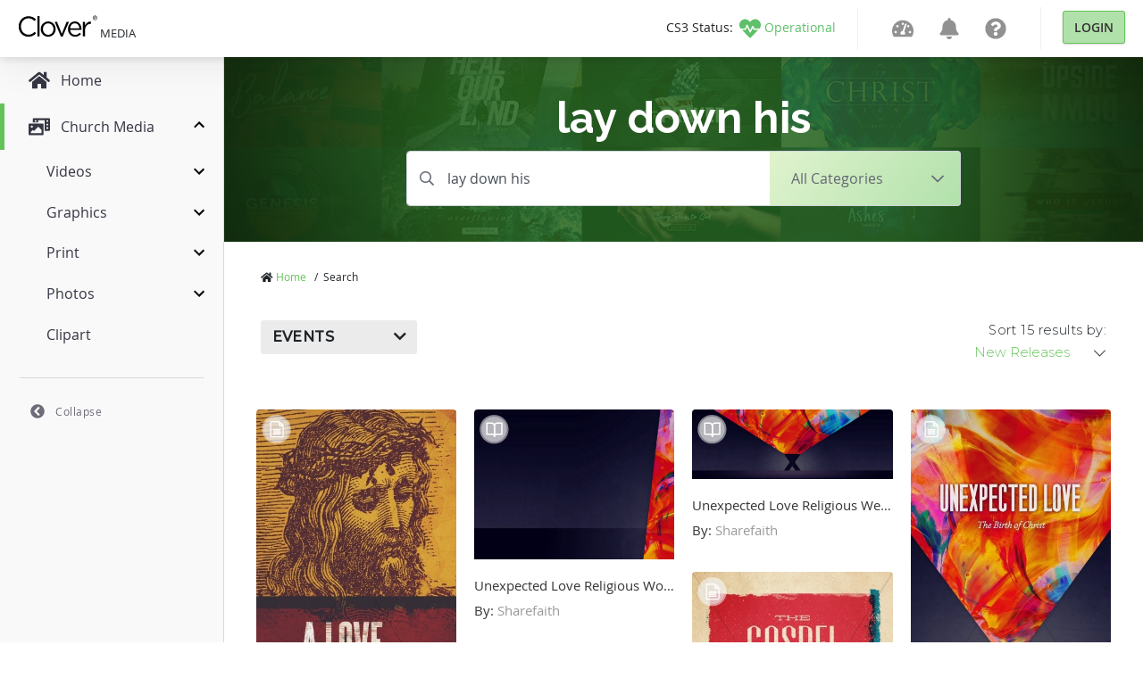

--- FILE ---
content_type: text/html; charset=utf-8
request_url: https://medialibrary.cloversites.com/search/lay%20down%20his
body_size: 11620
content:
<!DOCTYPE html>
<html lang="en">
  <head>


    <!-- Google Tag Manager -->
    <script>(function(w,d,s,l,i){w[l]=w[l]||[];w[l].push({'gtm.start':
    new Date().getTime(),event:'gtm.js'});var f=d.getElementsByTagName(s)[0],
    j=d.createElement(s),dl=l!='dataLayer'?'&l='+l:'';j.async=true;j.src=
    'https://www.googletagmanager.com/gtm.js?id='+i+dl;f.parentNode.insertBefore(j,f);
    })(window,document,'script','dataLayer','GTM-MCKVWJR');</script>
    <!-- End Google Tag Manager --> 
    
    <meta charset="utf-8">

    <meta name="viewport" content="initial-scale=1, maximum-scale=1">
    <meta name="turbolinks-cache-control" content="no-cache">

    <link rel="shortcut icon" type="images/ico" href="/clover-favicon.ico" />
    <link href="https://fonts.googleapis.com/css?family=Raleway:400,500,600,700|Montserrat:300,400,500" rel="stylesheet">

    <title>lay down his | Clover Media</title>
<meta name="keywords" content="lay down his | Clover Media" />
<meta name="description" content="lay down his | Clover Media" />
<meta property="og:title" content="lay down his | Clover Media" />
<meta property="og:type" content="article" />
<meta property="og:url" content="https://medialibrary.cloversites.com/search/lay%20down%20his" />
<meta property="og:image" content="//images.sharefaith.com/images/3/1453762067974_13/img_mouseover3.jpg" />
<meta property="og:site_name" content="Clover Media" />
<meta property="og:description" content="lay down his | Clover Media" />

    <meta name="csrf-param" content="authenticity_token" />
<meta name="csrf-token" content="/wkA3w8O2j+oE9+EvM3Fei1e9dNkso0EP6F3T4DXv+coH9gxrxDp+TkDvGq0c7LetIW5sxvuUCFj4n/UBDE+ow==" />
    <link rel="stylesheet" media="print,screen" href="/packs/css/mediaaccess-e681c6a0.css" />
    <script src="/packs/js/mediaaccess-490e193a4fda67806595.js"></script>

    <script src="/assets/application-b134e2e5d1c4f85e919ff37dbc7471d15651c2f13ad0973dece1a6af6f21e49a.js" data-turbolinks-track="true"></script>
    <link rel="stylesheet" media="screen" href="/assets/clover-43005415256ee6e83c210ec43e23ba1605459c3e320af37ac89388f40cd33f81.css" data-turbolinks-track="true" />

    <link rel="stylesheet" href="https://images.sharefaith.com/images/img/3/central/css/flipclock.css" type="text/css"/>
    <script type="text/javascript" src="https://images.sharefaith.com/images/img/3/central/js/flipclock.min.js"></script>


  </head>

  <body class="search">
    <!-- Google Tag Manager (noscript) -->
    <noscript><iframe src="https://www.googletagmanager.com/ns.html?id=GTM-MCKVWJR"
    height="0" width="0" style="display:none;visibility:hidden"></iframe></noscript>
    <!-- End Google Tag Manager (noscript) -->

    <script type="application/json" id="js-react-on-rails-context">{"railsEnv":"production","inMailer":false,"i18nLocale":"en","i18nDefaultLocale":"en","rorVersion":"11.3.0","rorPro":false,"href":"https://medialibrary.cloversites.com/search/lay%20down%20his","location":"/search/lay%20down%20his","scheme":"https","host":"medialibrary.cloversites.com","port":null,"pathname":"/search/lay%20down%20his","search":null,"httpAcceptLanguage":null,"serverSide":false}</script>
<div id="MediaAccessNavbar-react-component-0467275c-1765-46e8-b670-65208844ae21"><nav class="clover-ui-Navbar"><a href="/"><div class="clover-ui-Navbar__Logo"><svg width="89" height="25" viewBox="0 0 89 25"><g fill-rule="evenodd" transform="translate(0 .413)"><path d="M11.7827366,23.7541277 C5.52328034,23.7541277 0.907271008,18.7090213 0.907271008,12.2982128 C0.907271008,5.95174468 5.49361704,0.780255319 11.8754656,0.780255319 C15.8087203,0.780255319 18.1648344,2.20723404 20.3317514,4.30238298 L18.6601368,6.14246809 C16.8309827,4.36570213 14.786458,3.09651064 11.8440574,3.09651064 C7.04283931,3.09651064 3.44709816,7.06340426 3.44709816,12.2348936 C3.44709816,17.4084255 7.07225335,21.4378723 11.8440574,21.4378723 C14.8178662,21.4378723 16.7696619,20.2634043 18.8455948,18.2331064 L20.4558886,19.8508085 C18.1944977,22.1997447 15.7159913,23.7541277 11.7827366,23.7541277"></path><polygon points="21.92 .517 24.306 .517 24.306 23.373 21.92 23.373"></polygon><path d="M33.9364904,23.7541277 C29.1347738,23.7541277 25.6322602,19.8822128 25.6322602,15.2180426 C25.6322602,10.5533617 29.1646864,6.6186383 33.9973127,6.6186383 C38.8007742,6.6186383 42.3314555,10.4897872 42.3314555,15.1544681 C42.3314555,19.8196596 38.769366,23.7541277 33.9364904,23.7541277 L33.9364904,23.7541277 Z M33.9364904,8.77634043 C30.4668806,8.77634043 28.0811033,11.6001702 28.0811033,15.1544681 C28.0811033,18.7090213 30.6209304,21.5650213 33.9973127,21.5650213 C37.4686674,21.5650213 39.884108,18.7401702 39.884108,15.2180426 C39.884108,11.6323404 37.3128727,8.77634043 33.9364904,8.77634043 L33.9364904,8.77634043 Z"></path><polyline points="54.648 6.968 57.22 6.968 50.249 23.501 48.142 23.501 41.202 6.968 43.836 6.968 49.226 20.581 54.648 6.968"></polyline><path d="M64.1751156 21.6275745C66.3744379 21.6275745 67.9234109 20.7079149 69.224608 19.3113191L70.7110139 20.6757447C69.1007201 22.5160851 67.1489244 23.7541277 64.1137948 23.7541277 59.7134053 23.7541277 56.1196583 20.2955745 56.1196583 15.1861277 56.1196583 10.4269787 59.3736483 6.6186383 63.802704 6.6186383 68.5430998 6.6186383 71.269382 10.4897872 71.269382 15.3132766 71.269382 15.5359149 71.269382 15.7889362 71.2379738 16.0751489L58.5355975 16.0751489C58.8783458 19.6289362 61.3556058 21.6275745 64.1751156 21.6275745L64.1751156 21.6275745zM68.8531935 14.2664681C68.6056669 11.2828085 66.9330553 8.68110638 63.7416325 8.68110638 60.9525338 8.68110638 58.8464391 11.0611915 58.5355975 14.2664681L68.8531935 14.2664681 68.8531935 14.2664681zM75.2126076 23.3731915L72.8268302 23.3731915 72.8268302 6.96842553 75.2126076 6.96842553 75.2126076 11.2511489C76.3886705 8.52255319 78.7128778 6.55506383 81.7487552 6.68221277L81.7487552 9.31634043 81.5627987 9.31634043C78.0620299 9.31634043 75.2126076 11.886383 75.2126076 16.836L75.2126076 23.3731915M84.1425092 1.60697872C84.2721304 1.30493617 84.4491132 1.04297872 84.672959.820851064 84.8960569.598978723 85.1557978.424595745 85.4531787.297957447 85.7498118.171319149 86.0653895.108255319 86.3994133.108255319 86.7336863.108255319 87.0480177.171319149 87.3426566.297957447 87.6370462.424595745 87.89579.598978723 88.1168938.820851064 88.3384961 1.04297872 88.513734 1.30493617 88.644103 1.60697872 88.7739734 1.90953191 88.8390333 2.23557447 88.8390333 2.5866383 88.8390333 2.94638298 88.7739734 3.27829787 88.644103 3.58289362 88.513734 3.88723404 88.3384961 4.15148936 88.1168938 4.37540426 87.89579 4.59982979 87.6370462 4.77421277 87.3426566 4.89855319 87.0480177 5.0226383 86.7336863 5.08493617 86.3994133 5.08493617 86.0653895 5.08493617 85.7498118 5.0226383 85.4531787 4.89855319 85.1557978 4.77421277 84.8960569 4.59982979 84.672959 4.37540426 84.4491132 4.15148936 84.2721304 3.88723404 84.1425092 3.58289362 84.011891 3.27829787 83.9470804 2.94638298 83.9470804 2.5866383 83.9470804 2.23557447 84.011891 1.90953191 84.1425092 1.60697872L84.1425092 1.60697872zM84.5423407 3.43608511C84.644542 3.69574468 84.7853804 3.92119149 84.9653544 4.11242553 85.1443313 4.30314894 85.3574585 4.4532766 85.6024923 4.56229787 85.8470277 4.67106383 86.1130003 4.72544681 86.3994133 4.72544681 86.6815886 4.72544681 86.9435729 4.67106383 87.1866126 4.56229787 87.429403 4.4532766 87.6410345 4.30314894 87.8207593 4.11242553 88.0007333 3.92119149 88.1415717 3.69574468 88.243773 3.43608511 88.3452265 3.17591489 88.3965764 2.8932766 88.3965764 2.5866383 88.3965764 2.28919149 88.3452265 2.01114894 88.243773 1.75378723 88.1415717 1.49617021 88.0007333 1.27302128 87.8207593 1.08434043 87.6410345.895148936 87.429403.746808511 87.1866126.637787234 86.9435729.528510638 86.6815886.474382979 86.3994133.474382979 86.1130003.474382979 85.8470277.528510638 85.6024923.637787234 85.3574585.746808511 85.1443313.895148936 84.9653544 1.08434043 84.7853804 1.27302128 84.644542 1.49617021 84.5423407 1.75378723 84.4403887 2.01114894 84.389288 2.28919149 84.389288 2.5866383 84.389288 2.8932766 84.4403887 3.17591489 84.5423407 3.43608511L84.5423407 3.43608511zM86.5487269 1.14076596C86.8872376 1.14076596 87.1380047 1.20995745 87.3005297 1.34731915 87.4635532 1.48493617 87.5445665 1.69378723 87.5445665 1.97361702 87.5445665 2.23557447 87.4727763 2.42782979 87.3294452 2.54987234 87.1866126 2.67217021 87.0091313 2.74442553 86.7960042 2.7666383L87.609377 4.05242553 87.1345149 4.05242553 86.3605269 2.79982979 85.8921458 2.79982979 85.8921458 4.05242553 85.4494396 4.05242553 85.4494396 1.14076596 86.5487269 1.14076596 86.5487269 1.14076596zM86.3542951 2.43319149C86.4537544 2.43319149 86.5482283 2.42987234 86.636969 2.42323404 86.7259589 2.41634043 86.804978 2.39795745 86.8740262 2.36680851 86.9435729 2.33540426 86.9989112 2.28765957 87.040041 2.22357447 87.08142 2.15923404 87.1018603 2.06910638 87.1018603 1.95344681 87.1018603 1.85591489 87.0836635 1.77804255 87.0462728 1.72059574 87.0098791 1.6626383 86.962019 1.61821277 86.9034402 1.58731915 86.8456092 1.55617021 86.7780566 1.53497872 86.7017796 1.52374468 86.6264996 1.51302128 86.5514689 1.50740426 86.4774352 1.50740426L85.8921458 1.50740426 85.8921458 2.43319149 86.3542951 2.43319149 86.3542951 2.43319149z"></path></g></svg> <!-- -->Media</div></a><nav><ul class="clover-ui-Menu clover-ui-StatusIndicator clover-ui-StatusIndicator--operational"><li class="clover-ui-Menu__Item"><a href="https://status.cloversites.com/" target="_blank"><span class="clover-ui-StatusIndicator__StatusLabel">CS3 Status: </span><svg height="24" width="24" aria-hidden="true" focusable="false" data-prefix="fas" data-icon="heartbeat" role="img" xmlns="http://www.w3.org/2000/svg" viewBox="0 0 512 512"><path fill="currentColor" d="M320.2 243.8l-49.7 99.4c-6 12.1-23.4 11.7-28.9-.6l-56.9-126.3-30 71.7H60.6l182.5 186.5c7.1 7.3 18.6 7.3 25.7 0L451.4 288H342.3l-22.1-44.2zM473.7 73.9l-2.4-2.5c-51.5-52.6-135.8-52.6-187.4 0L256 100l-27.9-28.5c-51.5-52.7-135.9-52.7-187.4 0l-2.4 2.4C-10.4 123.7-12.5 203 31 256h102.4l35.9-86.2c5.4-12.9 23.6-13.2 29.4-.4l58.2 129.3 49-97.9c5.9-11.8 22.7-11.8 28.6 0l27.6 55.2H481c43.5-53 41.4-132.3-7.3-182.1z"></path></svg><span class="clover-ui-StatusIndictor__StatusName">Operational</span></a></li></ul><div class="clover-ui-Separator"></div><ul class="clover-ui-Menu clover-ui-Main clover-ui-Menu clover-ui-Main"><li class="clover-ui-Menu__Item clover-ui-Menu__Item"><a class="clover-ui-Menu__Tag" href="https://dashboard.cloversites.com/products"><svg height="24" width="24" role="img" xmlns="http://www.w3.org/2000/svg" viewBox="0 0 576 512"><path fill="currentColor" d="M288 32C128.94 32 0 160.94 0 320c0 52.8 14.25 102.26 39.06 144.8 5.61 9.62 16.3 15.2 27.44 15.2h443c11.14 0 21.83-5.58 27.44-15.2C561.75 422.26 576 372.8 576 320c0-159.06-128.94-288-288-288zm0 64c14.71 0 26.58 10.13 30.32 23.65-1.11 2.26-2.64 4.23-3.45 6.67l-9.22 27.67c-5.13 3.49-10.97 6.01-17.64 6.01-17.67 0-32-14.33-32-32S270.33 96 288 96zM96 384c-17.67 0-32-14.33-32-32s14.33-32 32-32 32 14.33 32 32-14.33 32-32 32zm48-160c-17.67 0-32-14.33-32-32s14.33-32 32-32 32 14.33 32 32-14.33 32-32 32zm246.77-72.41l-61.33 184C343.13 347.33 352 364.54 352 384c0 11.72-3.38 22.55-8.88 32H232.88c-5.5-9.45-8.88-20.28-8.88-32 0-33.94 26.5-61.43 59.9-63.59l61.34-184.01c4.17-12.56 17.73-19.45 30.36-15.17 12.57 4.19 19.35 17.79 15.17 30.36zm14.66 57.2l15.52-46.55c3.47-1.29 7.13-2.23 11.05-2.23 17.67 0 32 14.33 32 32s-14.33 32-32 32c-11.38-.01-20.89-6.28-26.57-15.22zM480 384c-17.67 0-32-14.33-32-32s14.33-32 32-32 32 14.33 32 32-14.33 32-32 32z"></path></svg></a></li><li class="clover-ui-Menu__Item clover-ui-Menu__Item"><a class="clover-ui-Menu__Tag" href="https://dashboard.cloversites.com/news"><svg height="24" width="24" role="img" xmlns="http://www.w3.org/2000/svg" viewBox="0 0 448 512"><path fill="currentColor" d="M224 512c35.32 0 63.97-28.65 63.97-64H160.03c0 35.35 28.65 64 63.97 64zm215.39-149.71c-19.32-20.76-55.47-51.99-55.47-154.29 0-77.7-54.48-139.9-127.94-155.16V32c0-17.67-14.32-32-31.98-32s-31.98 14.33-31.98 32v20.84C118.56 68.1 64.08 130.3 64.08 208c0 102.3-36.15 133.53-55.47 154.29-6 6.45-8.66 14.16-8.61 21.71.11 16.4 12.98 32 32.1 32h383.8c19.12 0 32-15.6 32.1-32 .05-7.55-2.61-15.27-8.61-21.71z"></path></svg></a></li><li class="clover-ui-Menu__Item clover-ui-Menu__Item"><a class="clover-ui-Menu__Tag" href="https://help.cloversites.com/"><svg height="24" width="24" role="img" xmlns="http://www.w3.org/2000/svg" viewBox="0 0 512 512"><path fill="currentColor" d="M504 256c0 136.997-111.043 248-248 248S8 392.997 8 256C8 119.083 119.043 8 256 8s248 111.083 248 248zM262.655 90c-54.497 0-89.255 22.957-116.549 63.758-3.536 5.286-2.353 12.415 2.715 16.258l34.699 26.31c5.205 3.947 12.621 3.008 16.665-2.122 17.864-22.658 30.113-35.797 57.303-35.797 20.429 0 45.698 13.148 45.698 32.958 0 14.976-12.363 22.667-32.534 33.976C247.128 238.528 216 254.941 216 296v4c0 6.627 5.373 12 12 12h56c6.627 0 12-5.373 12-12v-1.333c0-28.462 83.186-29.647 83.186-106.667 0-58.002-60.165-102-116.531-102zM256 338c-25.365 0-46 20.635-46 46 0 25.364 20.635 46 46 46s46-20.636 46-46c0-25.365-20.635-46-46-46z"></path></svg></a></li><li class="clover-ui-Menu__Item"><div class="clover-ui-Separator"></div><a data-turbolinks="false" href="/users/auth/clover" class="clover-ui-Button">Login</a></li></ul></nav></nav></div>
      <script type="application/json" class="js-react-on-rails-component" data-component-name="MediaAccessNavbar" data-dom-id="MediaAccessNavbar-react-component-0467275c-1765-46e8-b670-65208844ae21">{"domain":{"id":1,"title":"Clover Media","name":"Media","domain_name":"cloversites.com","meta_description":"Clover Media","meta_keywords":"Clover Media","created_at":"2021-01-15T17:11:01.121Z","updated_at":"2021-01-22T21:18:11.010Z","oauth_provider":"clover","primary_color":null,"secondary_color":null,"media_type":"regular_media","subdomain":"medialibrary","google_analytics":null,"facebook_pixel":null,"segment":null,"google_site_verification":null},"protocol":"https:","user":null,"session":null,"application":"Media","site":{},"product":{},"authentication_path":"/users/auth/clover","subdomain":"medialibrary"}</script>
      




<script>
// Set the time in the future to count down to from now; set to 0 to disable the timer
COUNTDOWN_TO_TIME = new Date("November 30, 2022 17:00:00"); //November 30, 2022 17:00:00 PST

jQuery(function($) {
  var countdownTo;
  if ((!! COUNTDOWN_TO_TIME) && COUNTDOWN_TO_TIME > 0) {
      var tzOffsetMillis = (-8 + (COUNTDOWN_TO_TIME.getTimezoneOffset() / 60)) * 1000 * 60 * 60; // PST
      countdownTo = new Date(COUNTDOWN_TO_TIME.getTime() - tzOffsetMillis);
  } else {
      countdownTo = 0;
  }
  var secondsLeft = Math.ceil((countdownTo - (new Date())) / 1000);
  if (secondsLeft > 0) {
      $('.clock').FlipClock(secondsLeft, {
          clockFace: 'DailyCounter',
          countdown: true
      });
      $('.top-header-bar-banner').show();
      $('#top-banner-countdown-link').show();
  }

});

</script>

    <div id='sidebar' data-turbolinks-permanent></div>
    <main class='mediaaccess-Main'>
      
<div class="hero" style="background-image: url('https://clovermedia.s3.us-west-2.amazonaws.com/rotator_slides/fa118226-ac9b-4637-870f-110039078c30_orig.');">
  <div class="text-center col-12 col-lg-10 offset-lg-1 col-lx-6 offset-lx-3">
    <h1>
      lay down his
    </h1>
  </div>

  <div class="container">
  <div class="row">
    <div class="filter-header col-12 col-md-10 offset-md-1 col-lg-8 offset-lg-2">
      <form id="search-form" action="/search" accept-charset="UTF-8" data-remote="true" method="post"><input name="utf8" type="hidden" value="&#x2713;" />

        

        <div class="mb3 input-group">
          <input type="text" class="search-input form-control" value="lay down his" name="by_query" placeholder="Search your heart's desire..." />

          <div class="input-group-append">
            <div class="dropdown d-none d-sm-inline-block">
              <button class="btn dropdown-toggle" type="button" id="dropdownMenuButton" data-toggle="dropdown" aria-haspopup="true" aria-expanded="false">
                  <span>All Categories</span>
              </button>
              <div class="dropdown-menu dropdown-menu-down" aria-labelledby="dropdownMenuButton">
                <a alt="All Categories" class="dropdown-item" href="/search/lay%20down%20his">All Categories</a>
                    <a alt="Title Graphics" class="dropdown-item" href="/categories/church-powerpoint-templates-7351/lay%20down%20his">Title Graphics</a>
                    <a alt="Motion Videos" class="dropdown-item" href="/categories/church-motion-graphics-8413/lay%20down%20his">Motion Videos</a>
                    <a alt="Worship Videos" class="dropdown-item" href="/categories/worship-media-7597/lay%20down%20his">Worship Videos</a>
                    <a alt="Worship Backgrounds" class="dropdown-item" href="/categories/worship-backgrounds-7766/lay%20down%20his">Worship Backgrounds</a>
                    <a alt="Mini-Movies" class="dropdown-item" href="/categories/sermon-video-7717/lay%20down%20his">Mini-Movies</a>
                    <a alt="Social Media Graphics" class="dropdown-item" href="/categories/social-media-graphics-8500/lay%20down%20his">Social Media Graphics</a>
                    <a alt="Coundown Videos" class="dropdown-item" href="/categories/church-countdown-timers-7795/lay%20down%20his">Coundown Videos</a>
                    <a alt="Multi-Screen Videos" class="dropdown-item" href="/categories/triple-wide-videos-8405/lay%20down%20his">Multi-Screen Videos</a>
                    <a alt="Bi-fold Bulletins" class="dropdown-item" href="/categories/church-bulletin-covers-7277/lay%20down%20his">Bi-fold Bulletins</a>
                    <a alt="Tri-fold Bulletins" class="dropdown-item" href="/categories/tri-fold-church-bulletins-8435/lay%20down%20his">Tri-fold Bulletins</a>
                    <a alt="Flyers" class="dropdown-item" href="/categories/flyer-templates-7823/lay%20down%20his">Flyers</a>
                    <a alt="Newsletters" class="dropdown-item" href="/categories/newsletter-templates-7746/lay%20down%20his">Newsletters</a>
                    <a alt="Stock Photos" class="dropdown-item" href="/categories/top-christian-stock-photos-and-religious-stock-images-8409/lay%20down%20his">Stock Photos</a>
              </div>
            </div>
          </div>
        </div>

        <div class="form-group form-select d-sm-none">
          <select name="category" id="category" class="form-control"><option value="">All Categories</option><option value="church-powerpoint-templates-7351">Title Graphics</option>
<option value="church-motion-graphics-8413">Motion Videos</option>
<option value="worship-media-7597">Worship Videos</option>
<option value="worship-backgrounds-7766">Worship Backgrounds</option>
<option value="sermon-video-7717">Mini-Movies</option>
<option value="social-media-graphics-8500">Social Media Graphics</option>
<option value="church-countdown-timers-7795">Coundown Videos</option>
<option value="triple-wide-videos-8405">Multi-Screen Videos</option>
<option value="church-bulletin-covers-7277">Bi-fold Bulletins</option>
<option value="tri-fold-church-bulletins-8435">Tri-fold Bulletins</option>
<option value="flyer-templates-7823">Flyers</option>
<option value="newsletter-templates-7746">Newsletters</option>
<option value="top-christian-stock-photos-and-religious-stock-images-8409">Stock Photos</option></select>
        </div>
</form>    </div>
  </div>
</div>

</div>

<div class="search container">
  <div class="row">
    <div class="col-12">
      <ul class="breadcrumbs list-unstyled">
      <li>
          <i class='fas fa-home'></i>
        <a alt="Home" href="/">Home</a>
        <span>/</span>
      </li>
      <li>Search</li>
</ul>

    </div>
  </div>

  <form action="/search/lay%20down%20his" id='search-sidebar' method='get' data-remote='true'>
  <input type="hidden" name="by_query" id="by_query" value="lay down his" />

  <div class="row filter-options">
    <div class="col-12 col-sm-7">
      <div class="button-groups" id="by_holiday"><button type="button" class="btn dropdown-toggle" data-toggle="dropdown"><div>Events</div></button><ul class="dropdown-menu"><li><div class="input-checkbox"><input name="by_holiday[]" id="sermons" type="checkbox" value="Sermons"></input><label for="sermons">Sermons</label></div></li><li><div class="input-checkbox"><input name="by_holiday[]" id="new-years" type="checkbox" value="New Years"></input><label for="new-years">New Years</label></div></li><li><div class="input-checkbox"><input name="by_holiday[]" id="mlk" type="checkbox" value="MLK"></input><label for="mlk">MLK</label></div></li><li><div class="input-checkbox"><input name="by_holiday[]" id="valentines-day" type="checkbox" value="Valentines Day"></input><label for="valentines-day">Valentines Day</label></div></li><li><div class="input-checkbox"><input name="by_holiday[]" id="lent" type="checkbox" value="Lent"></input><label for="lent">Lent</label></div></li><li><div class="input-checkbox"><input name="by_holiday[]" id="easter" type="checkbox" value="Easter"></input><label for="easter">Easter</label></div></li><li><div class="input-checkbox"><input name="by_holiday[]" id="mother-s-day" type="checkbox" value="Mother&#39;s Day"></input><label for="mother-s-day">Mother&#39;s Day</label></div></li><li><div class="input-checkbox"><input name="by_holiday[]" id="pentecost" type="checkbox" value="Pentecost"></input><label for="pentecost">Pentecost</label></div></li><li><div class="input-checkbox"><input name="by_holiday[]" id="memorial-day" type="checkbox" value="Memorial Day"></input><label for="memorial-day">Memorial Day</label></div></li><li><div class="input-checkbox"><input name="by_holiday[]" id="graduation" type="checkbox" value="Graduation"></input><label for="graduation">Graduation</label></div></li><li><div class="input-checkbox"><input name="by_holiday[]" id="father-s-day" type="checkbox" value="Father&#39;s Day"></input><label for="father-s-day">Father&#39;s Day</label></div></li><li><div class="input-checkbox"><input name="by_holiday[]" id="juneteenth" type="checkbox" value="Juneteenth"></input><label for="juneteenth">Juneteenth</label></div></li><li><div class="input-checkbox"><input name="by_holiday[]" id="4th-of-july" type="checkbox" value="4th of July"></input><label for="4th-of-july">4th of July</label></div></li><li><div class="input-checkbox"><input name="by_holiday[]" id="back-to-school" type="checkbox" value="Back to School"></input><label for="back-to-school">Back to School</label></div></li><li><div class="input-checkbox"><input name="by_holiday[]" id="fall-harvest" type="checkbox" value="Fall Harvest"></input><label for="fall-harvest">Fall Harvest</label></div></li><li><div class="input-checkbox"><input name="by_holiday[]" id="thanksgiving" type="checkbox" value="Thanksgiving"></input><label for="thanksgiving">Thanksgiving</label></div></li><li><div class="input-checkbox"><input name="by_holiday[]" id="christmas" type="checkbox" value="Christmas"></input><label for="christmas">Christmas</label></div></li></ul></div>
    </div>
    <div class="col-12 col-sm-2 offset-sm-3">
      <div class="float-right">
        <div class='total-count'>Sort 15 results by:</div>
        <select name="by_sort" id="by_sort" class="pretty"><option value="new-releases">New Releases</option>
<option value="popular">Trending</option></select>
      </div>
    </div>
  </div>
</form>

  <div class="lds-ellipsis d-none">
  <div></div>
  <div></div>
  <div></div>
  <div></div>
</div>


  <div class="row">
    <div class="col-12 assets">
      <div class="grid">
        <div class="grid-item">
  <div class="card eps" data-type="21" data-downloads="0" data-image-id="236975" data-created-at="2016-01-25 14:47:47 UTC" data-extension="eps">
    <div class="corner-icon">
        <img alt="document" srcset="/assets/icons/icon-document-50@2x-b96b04892e8fe7f5c0dece413d8cbbe882d77ed279d76b285b4819b36e7cd8de.png 2x" src="/assets/icons/icon-document-50-e40757b55cfeb6aac4dd55eb2b1f5ac61dfa5311665bf719f54a7e0a3f9b8104.png" />
    </div>

    <div class="corner-icon top-right">
        <a alt="Add to Favorite" class="favorite unauthenticated" data-toggle="tooltip" title="Add to Favorites" data-remote="true" href="/purchase"></a>
    </div>

    <a title="A Love So Great Jesus Church Bulletin" alt="A Love So Great Jesus Church Bulletin" href="/assets/a-love-so-great-jesus-church-bulletin-236975">
      <span class='fade-in' style="width: 100%; object-fit: cover" data-src="//images.sharefaith.com/images/3/1453762067974_13/img_mouseover3.jpg"></span>

      <div class="card-body">
        <p class="card-title">A Love So Great Jesus Church Bulletin</p>
          <p class="card-subtitle">
            By: <span>Sharefaith</span>
          </p>
      </div>
</a>  </div>
</div>
<div class="grid-item">
  <div class="card jpg" data-type="8" data-downloads="0" data-image-id="236485" data-created-at="2015-10-12 09:47:27 UTC" data-extension="jpg">
    <div class="corner-icon">
        <img alt="book" srcset="/assets/icons/icon-book-50@2x-dd5d0765e5de88b93382cdd67867712fd04afc2e1cacb2408cba026c60e9da56.png 2x" src="/assets/icons/icon-book-50-1e329c2c194b7635f268a38bcd2c8bbf50eb0ac37a77bda2a4660b01803bb47a.png" />
    </div>

    <div class="corner-icon top-right">
        <a alt="Add to Favorite" class="favorite unauthenticated" data-toggle="tooltip" title="Add to Favorites" data-remote="true" href="/purchase"></a>
    </div>

    <a title="Unexpected Love Religious Worship Background" alt="Unexpected Love Religious Worship Background" href="/assets/unexpected-love-religious-worship-background-236485">
      <span class='fade-in' style="width: 100%; object-fit: cover" data-src="//images.sharefaith.com/images/3/1444668447893_165/img_mouseover3.jpg"></span>

      <div class="card-body">
        <p class="card-title">Unexpected Love Religious Worship Background</p>
          <p class="card-subtitle">
            By: <span>Sharefaith</span>
          </p>
      </div>
</a>  </div>
</div>
<div class="grid-item">
  <div class="card jpg" data-type="23" data-downloads="0" data-image-id="236475" data-created-at="2015-10-12 09:36:15 UTC" data-extension="jpg">
    <div class="corner-icon">
        <img alt="book" srcset="/assets/icons/icon-book-50@2x-dd5d0765e5de88b93382cdd67867712fd04afc2e1cacb2408cba026c60e9da56.png 2x" src="/assets/icons/icon-book-50-1e329c2c194b7635f268a38bcd2c8bbf50eb0ac37a77bda2a4660b01803bb47a.png" />
    </div>

    <div class="corner-icon top-right">
        <a alt="Add to Favorite" class="favorite unauthenticated" data-toggle="tooltip" title="Add to Favorites" data-remote="true" href="/purchase"></a>
    </div>

    <a title="Unexpected Love Religious Website Banner" alt="Unexpected Love Religious Website Banner" href="/assets/unexpected-love-religious-website-banner-236475">
      <span class='fade-in' style="width: 100%; object-fit: cover" data-src="//images.sharefaith.com/images/3/1444667775746_155/img_mouseover3.jpg"></span>

      <div class="card-body">
        <p class="card-title">Unexpected Love Religious Website Banner</p>
          <p class="card-subtitle">
            By: <span>Sharefaith</span>
          </p>
      </div>
</a>  </div>
</div>
<div class="grid-item">
  <div class="card eps" data-type="21" data-downloads="0" data-image-id="236470" data-created-at="2015-10-12 09:31:49 UTC" data-extension="eps">
    <div class="corner-icon">
        <img alt="document" srcset="/assets/icons/icon-document-50@2x-b96b04892e8fe7f5c0dece413d8cbbe882d77ed279d76b285b4819b36e7cd8de.png 2x" src="/assets/icons/icon-document-50-e40757b55cfeb6aac4dd55eb2b1f5ac61dfa5311665bf719f54a7e0a3f9b8104.png" />
    </div>

    <div class="corner-icon top-right">
        <a alt="Add to Favorite" class="favorite unauthenticated" data-toggle="tooltip" title="Add to Favorites" data-remote="true" href="/purchase"></a>
    </div>

    <a title="Unexpected Love Religious Bulletin" alt="Unexpected Love Religious Bulletin" href="/assets/unexpected-love-religious-bulletin-236470">
      <span class='fade-in' style="width: 100%; object-fit: cover" data-src="//images.sharefaith.com/images/3/1444667509954_150/img_mouseover3.jpg"></span>

      <div class="card-body">
        <p class="card-title">Unexpected Love Religious Bulletin</p>
          <p class="card-subtitle">
            By: <span>Sharefaith</span>
          </p>
      </div>
</a>  </div>
</div>
<div class="grid-item">
  <div class="card zip" data-type="13" data-downloads="0" data-image-id="236463" data-created-at="2015-10-12 09:26:51 UTC" data-extension="zip">
    <div class="corner-icon">
        <img alt="slideshow" srcset="/assets/icons/icon-slideshow-50@2x-f498f6731f7a9e320ce468ea34c7b0971110ae2658e4772e0853f3924af17845.png 2x" src="/assets/icons/icon-slideshow-50-aea379fffdf936fcf4d12c79b92f39d898e926e6b7cee69cff0f7c1e895f8431.png" />
    </div>

    <div class="corner-icon top-right">
        <a alt="Add to Favorite" class="favorite unauthenticated" data-toggle="tooltip" title="Add to Favorites" data-remote="true" href="/purchase"></a>
    </div>

    <a title="Unexpected Love Religious PowerPoint" alt="Unexpected Love Religious PowerPoint" href="/assets/unexpected-love-religious-powerpoint-236463">
      <span class='fade-in' style="width: 100%; object-fit: cover" data-src="//images.sharefaith.com/images/3/1444667211718_143/slide-02.jpg"></span>

      <div class="card-body">
        <p class="card-title">Unexpected Love Religious PowerPoint</p>
          <p class="card-subtitle">
            By: <span>Sharefaith</span>
          </p>
      </div>
</a>  </div>
</div>
<div class="grid-item">
  <div class="card jpg" data-type="23" data-downloads="0" data-image-id="235332" data-created-at="2015-03-16 09:55:51 UTC" data-extension="jpg">
    <div class="corner-icon">
        <img alt="book" srcset="/assets/icons/icon-book-50@2x-dd5d0765e5de88b93382cdd67867712fd04afc2e1cacb2408cba026c60e9da56.png 2x" src="/assets/icons/icon-book-50-1e329c2c194b7635f268a38bcd2c8bbf50eb0ac37a77bda2a4660b01803bb47a.png" />
    </div>

    <div class="corner-icon top-right">
        <a alt="Add to Favorite" class="favorite unauthenticated" data-toggle="tooltip" title="Add to Favorites" data-remote="true" href="/purchase"></a>
    </div>

    <a title="True Love Church Website Banner" alt="True Love Church Website Banner" href="/assets/true-love-church-website-banner-235332">
      <span class='fade-in' style="width: 100%; object-fit: cover" data-src="//images.sharefaith.com/images/3/1426524951375_120/img_mouseover3.jpg"></span>

      <div class="card-body">
        <p class="card-title">True Love Church Website Banner</p>
          <p class="card-subtitle">
            By: <span>Sharefaith</span>
          </p>
      </div>
</a>  </div>
</div>
<div class="grid-item">
  <div class="card doc" data-type="21" data-downloads="0" data-image-id="235329" data-created-at="2015-03-16 09:52:43 UTC" data-extension="doc">
    <div class="corner-icon">
        <img alt="document" srcset="/assets/icons/icon-document-50@2x-b96b04892e8fe7f5c0dece413d8cbbe882d77ed279d76b285b4819b36e7cd8de.png 2x" src="/assets/icons/icon-document-50-e40757b55cfeb6aac4dd55eb2b1f5ac61dfa5311665bf719f54a7e0a3f9b8104.png" />
    </div>

    <div class="corner-icon top-right">
        <a alt="Add to Favorite" class="favorite unauthenticated" data-toggle="tooltip" title="Add to Favorites" data-remote="true" href="/purchase"></a>
    </div>

    <a title="The Gospel of Jesus Church Bulletin" alt="The Gospel of Jesus Church Bulletin" href="/assets/the-gospel-of-jesus-church-bulletin-235329">
      <span class='fade-in' style="width: 100%; object-fit: cover" data-src="//images.sharefaith.com/images/3/1426524763789_117/img_mouseover3.jpg"></span>

      <div class="card-body">
        <p class="card-title">The Gospel of Jesus Church Bulletin</p>
          <p class="card-subtitle">
            By: <span>Sharefaith</span>
          </p>
      </div>
</a>  </div>
</div>
<div class="grid-item">
  <div class="card zip" data-type="21" data-downloads="0" data-image-id="235328" data-created-at="2015-03-16 09:50:12 UTC" data-extension="zip">
    <div class="corner-icon">
        <img alt="document" srcset="/assets/icons/icon-document-50@2x-b96b04892e8fe7f5c0dece413d8cbbe882d77ed279d76b285b4819b36e7cd8de.png 2x" src="/assets/icons/icon-document-50-e40757b55cfeb6aac4dd55eb2b1f5ac61dfa5311665bf719f54a7e0a3f9b8104.png" />
    </div>

    <div class="corner-icon top-right">
        <a alt="Add to Favorite" class="favorite unauthenticated" data-toggle="tooltip" title="Add to Favorites" data-remote="true" href="/purchase"></a>
    </div>

    <a title="True Love Church Bulletin" alt="True Love Church Bulletin" href="/assets/true-love-church-bulletin-235328">
      <span class='fade-in' style="width: 100%; object-fit: cover" data-src="//images.sharefaith.com/images/3/1426524612158_116/img_mouseover3.jpg"></span>

      <div class="card-body">
        <p class="card-title">True Love Church Bulletin</p>
          <p class="card-subtitle">
            By: <span>Sharefaith</span>
          </p>
      </div>
</a>  </div>
</div>
<div class="grid-item">
  <div class="card psd" data-type="13" data-downloads="0" data-image-id="235323" data-created-at="2015-03-16 09:43:15 UTC" data-extension="psd">
    <div class="corner-icon">
        <img alt="slideshow" srcset="/assets/icons/icon-slideshow-50@2x-f498f6731f7a9e320ce468ea34c7b0971110ae2658e4772e0853f3924af17845.png 2x" src="/assets/icons/icon-slideshow-50-aea379fffdf936fcf4d12c79b92f39d898e926e6b7cee69cff0f7c1e895f8431.png" />
    </div>

    <div class="corner-icon top-right">
        <a alt="Add to Favorite" class="favorite unauthenticated" data-toggle="tooltip" title="Add to Favorites" data-remote="true" href="/purchase"></a>
    </div>

    <a title="The Gospel of Jesus Church PowerPoint" alt="The Gospel of Jesus Church PowerPoint" href="/assets/the-gospel-of-jesus-church-powerpoint-235323">
      <span class='fade-in' style="width: 100%; object-fit: cover" data-src="//images.sharefaith.com/images/3/1426524195487_111/slide-02.jpg"></span>

      <div class="card-body">
        <p class="card-title">The Gospel of Jesus Church PowerPoint</p>
          <p class="card-subtitle">
            By: <span>Sharefaith</span>
          </p>
      </div>
</a>  </div>
</div>
<div class="grid-item">
  <div class="card zip" data-type="13" data-downloads="0" data-image-id="235322" data-created-at="2015-03-16 09:36:50 UTC" data-extension="zip">
    <div class="corner-icon">
        <img alt="slideshow" srcset="/assets/icons/icon-slideshow-50@2x-f498f6731f7a9e320ce468ea34c7b0971110ae2658e4772e0853f3924af17845.png 2x" src="/assets/icons/icon-slideshow-50-aea379fffdf936fcf4d12c79b92f39d898e926e6b7cee69cff0f7c1e895f8431.png" />
    </div>

    <div class="corner-icon top-right">
        <a alt="Add to Favorite" class="favorite unauthenticated" data-toggle="tooltip" title="Add to Favorites" data-remote="true" href="/purchase"></a>
    </div>

    <a title="True Love Church PowerPoint" alt="True Love Church PowerPoint" href="/assets/true-love-church-powerpoint-235322">
      <span class='fade-in' style="width: 100%; object-fit: cover" data-src="//images.sharefaith.com/images/3/1426523810611_110/slide-02.jpg"></span>

      <div class="card-body">
        <p class="card-title">True Love Church PowerPoint</p>
          <p class="card-subtitle">
            By: <span>Sharefaith</span>
          </p>
      </div>
</a>  </div>
</div>
<div class="grid-item">
  <div class="card doc" data-type="22" data-downloads="0" data-image-id="235144" data-created-at="2015-02-13 13:59:13 UTC" data-extension="doc">
    <div class="corner-icon">
        <img alt="document" srcset="/assets/icons/icon-document-50@2x-b96b04892e8fe7f5c0dece413d8cbbe882d77ed279d76b285b4819b36e7cd8de.png 2x" src="/assets/icons/icon-document-50-e40757b55cfeb6aac4dd55eb2b1f5ac61dfa5311665bf719f54a7e0a3f9b8104.png" />
    </div>

    <div class="corner-icon top-right">
        <a alt="Add to Favorite" class="favorite unauthenticated" data-toggle="tooltip" title="Add to Favorites" data-remote="true" href="/purchase"></a>
    </div>

    <a title="No Greater Love Church Flyer" alt="No Greater Love Church Flyer" href="/assets/no-greater-love-church-flyer-235144">
      <span class='fade-in' style="width: 100%; object-fit: cover" data-src="//images.sharefaith.com/images/3/1423864753223_12/page-02.jpg"></span>

      <div class="card-body">
        <p class="card-title">No Greater Love Church Flyer</p>
          <p class="card-subtitle">
            By: <span>Sharefaith</span>
          </p>
      </div>
</a>  </div>
</div>
<div class="grid-item">
  <div class="card pub" data-type="21" data-downloads="0" data-image-id="235138" data-created-at="2015-02-13 11:34:58 UTC" data-extension="pub">
    <div class="corner-icon">
        <img alt="document" srcset="/assets/icons/icon-document-50@2x-b96b04892e8fe7f5c0dece413d8cbbe882d77ed279d76b285b4819b36e7cd8de.png 2x" src="/assets/icons/icon-document-50-e40757b55cfeb6aac4dd55eb2b1f5ac61dfa5311665bf719f54a7e0a3f9b8104.png" />
    </div>

    <div class="corner-icon top-right">
        <a alt="Add to Favorite" class="favorite unauthenticated" data-toggle="tooltip" title="Add to Favorites" data-remote="true" href="/purchase"></a>
    </div>

    <a title="No Greater Love Church Bulletin" alt="No Greater Love Church Bulletin" href="/assets/no-greater-love-church-bulletin-235138">
      <span class='fade-in' style="width: 100%; object-fit: cover" data-src="//images.sharefaith.com/images/3/1423856098947_6/img_mouseover3.jpg"></span>

      <div class="card-body">
        <p class="card-title">No Greater Love Church Bulletin</p>
          <p class="card-subtitle">
            By: <span>Sharefaith</span>
          </p>
      </div>
</a>  </div>
</div>
<div class="grid-item">
  <div class="card ppt" data-type="13" data-downloads="0" data-image-id="235134" data-created-at="2015-02-13 11:32:02 UTC" data-extension="ppt">
    <div class="corner-icon">
        <img alt="slideshow" srcset="/assets/icons/icon-slideshow-50@2x-f498f6731f7a9e320ce468ea34c7b0971110ae2658e4772e0853f3924af17845.png 2x" src="/assets/icons/icon-slideshow-50-aea379fffdf936fcf4d12c79b92f39d898e926e6b7cee69cff0f7c1e895f8431.png" />
    </div>

    <div class="corner-icon top-right">
        <a alt="Add to Favorite" class="favorite unauthenticated" data-toggle="tooltip" title="Add to Favorites" data-remote="true" href="/purchase"></a>
    </div>

    <a title="No Greater Love Church PowerPoint Template" alt="No Greater Love Church PowerPoint Template" href="/assets/no-greater-love-church-powerpoint-template-235134">
      <span class='fade-in' style="width: 100%; object-fit: cover" data-src="//images.sharefaith.com/images/3/1423855922294_2/slide-02.jpg"></span>

      <div class="card-body">
        <p class="card-title">No Greater Love Church PowerPoint Template</p>
          <p class="card-subtitle">
            By: <span>Sharefaith</span>
          </p>
      </div>
</a>  </div>
</div>
<div class="grid-item">
  <div class="card jpg" data-type="8" data-downloads="0" data-image-id="233480" data-created-at="2014-01-20 08:23:45 UTC" data-extension="jpg">
    <div class="corner-icon">
        <img alt="book" srcset="/assets/icons/icon-book-50@2x-dd5d0765e5de88b93382cdd67867712fd04afc2e1cacb2408cba026c60e9da56.png 2x" src="/assets/icons/icon-book-50-1e329c2c194b7635f268a38bcd2c8bbf50eb0ac37a77bda2a4660b01803bb47a.png" />
    </div>

    <div class="corner-icon top-right">
        <a alt="Add to Favorite" class="favorite unauthenticated" data-toggle="tooltip" title="Add to Favorites" data-remote="true" href="/purchase"></a>
    </div>

    <a title="Cross Design Christian Background Heart" alt="Cross Design Christian Background Heart" href="/assets/cross-design-christian-background-heart-233480">
      <span class='fade-in' style="width: 100%; object-fit: cover" data-src="//images.sharefaith.com/images/3/1390235025993_77/img_mouseover3.jpg"></span>

      <div class="card-body">
        <p class="card-title">Cross Design Christian Background Heart</p>
          <p class="card-subtitle">
            By: <span>Sharefaith</span>
          </p>
      </div>
</a>  </div>
</div>
<div class="grid-item">
  <div class="card zip" data-type="13" data-downloads="0" data-image-id="221013" data-created-at="2010-12-28 13:54:03 UTC" data-extension="zip">
    <div class="corner-icon">
        <img alt="slideshow" srcset="/assets/icons/icon-slideshow-50@2x-f498f6731f7a9e320ce468ea34c7b0971110ae2658e4772e0853f3924af17845.png 2x" src="/assets/icons/icon-slideshow-50-aea379fffdf936fcf4d12c79b92f39d898e926e6b7cee69cff0f7c1e895f8431.png" />
    </div>

    <div class="corner-icon top-right">
        <a alt="Add to Favorite" class="favorite unauthenticated" data-toggle="tooltip" title="Add to Favorites" data-remote="true" href="/purchase"></a>
    </div>

    <a title="This Is Love PowerPoint Sermon" alt="This Is Love PowerPoint Sermon" href="/assets/this-is-love-powerpoint-sermon-221013">
      <span class='fade-in' style="width: 100%; object-fit: cover" data-src="//images.sharefaith.com/images/3/1293573243819_489/slide-02.jpg"></span>

      <div class="card-body">
        <p class="card-title">This Is Love PowerPoint Sermon</p>
          <p class="card-subtitle">
            By: <span>Emily van Wyk</span>
          </p>
      </div>
</a>  </div>
</div>

      </div>

      
    </div>
  </div>
</div>



    </main>

 


    <script>
      var sidebarProps = {
        'menuItems': [{"id":28,"position":5,"name":"Videos","short_name":"Videos","url":null,"children":[{"id":70,"position":2,"name":"Motion Videos","short_name":"Motion","url":null,"children":[],"sharefaith_category_id":8413,"parent_id":28},{"id":72,"position":3,"name":"Worship Videos","short_name":"Worship","url":null,"children":[],"sharefaith_category_id":7597,"parent_id":28},{"id":80,"position":11,"name":"Coundown Videos","short_name":"Coundown","url":null,"children":[],"sharefaith_category_id":7795,"parent_id":28},{"id":82,"position":12,"name":"Multi-Screen Videos","short_name":"Multi-Screen","url":null,"children":[],"sharefaith_category_id":8405,"parent_id":28}],"sharefaith_category_id":null,"parent_id":null},{"id":29,"position":6,"name":"Graphics","short_name":"Graphics","url":null,"children":[{"id":68,"position":1,"name":"Title Graphics","short_name":"Title","url":null,"children":[],"sharefaith_category_id":7351,"parent_id":29},{"id":103,"position":4,"name":"Worship Backgrounds","short_name":"Backgrounds","url":null,"children":[],"sharefaith_category_id":7766,"parent_id":29},{"id":78,"position":10,"name":"Social Media Graphics","short_name":"Social Media","url":null,"children":[],"sharefaith_category_id":8500,"parent_id":29}],"sharefaith_category_id":null,"parent_id":null},{"id":30,"position":7,"name":"Print Graphics","short_name":"Print","url":null,"children":[{"id":86,"position":13,"name":"Bi-fold Bulletins","short_name":"Bi-fold Bulletins","url":null,"children":[],"sharefaith_category_id":7277,"parent_id":30},{"id":88,"position":14,"name":"Tri-fold Bulletins","short_name":"Tri-fold Bulletins","url":null,"children":[],"sharefaith_category_id":8435,"parent_id":30},{"id":90,"position":15,"name":"Flyers","short_name":"Flyers","url":null,"children":[],"sharefaith_category_id":7823,"parent_id":30},{"id":92,"position":16,"name":"Newsletters","short_name":"Newsletters","url":null,"children":[],"sharefaith_category_id":7746,"parent_id":30}],"sharefaith_category_id":null,"parent_id":null},{"id":31,"position":8,"name":"Photos","short_name":"Photos","url":null,"children":[{"id":94,"position":17,"name":"Stock Photos","short_name":"Stock","url":null,"children":[],"sharefaith_category_id":8409,"parent_id":31}],"sharefaith_category_id":null,"parent_id":null},{"id":100,"position":18,"name":"Clipart","short_name":"Clipart","url":"/cliparts","children":[],"sharefaith_category_id":null,"parent_id":null}],
        'domain': {"id":1,"title":"Clover Media","name":"Media","domain_name":"cloversites.com","meta_description":"Clover Media","meta_keywords":"Clover Media","created_at":"2021-01-15T17:11:01.121Z","updated_at":"2021-01-22T21:18:11.010Z","oauth_provider":"clover","primary_color":null,"secondary_color":null,"media_type":"regular_media","subdomain":"medialibrary","google_analytics":null,"facebook_pixel":null,"segment":null,"google_site_verification":null},
        'otherDomains': [],
        'protocol': 'https:',
        'user': null
      }
    </script>

      <script>
        new CloverAppcues({
          site: {},
          product: {},
          user: null
        }).setup()

        new CloverWootrics({
          site: {},
          user: null
        }).setup()
      </script>




  </body>
</html>


--- FILE ---
content_type: application/javascript
request_url: https://medialibrary.cloversites.com/packs/js/mediaaccess-490e193a4fda67806595.js
body_size: 230759
content:
/*! For license information please see mediaaccess-490e193a4fda67806595.js.LICENSE.txt */
!function(e){var t={};function n(r){if(t[r])return t[r].exports;var o=t[r]={i:r,l:!1,exports:{}};return e[r].call(o.exports,o,o.exports,n),o.l=!0,o.exports}n.m=e,n.c=t,n.d=function(e,t,r){n.o(e,t)||Object.defineProperty(e,t,{enumerable:!0,get:r})},n.r=function(e){"undefined"!==typeof Symbol&&Symbol.toStringTag&&Object.defineProperty(e,Symbol.toStringTag,{value:"Module"}),Object.defineProperty(e,"__esModule",{value:!0})},n.t=function(e,t){if(1&t&&(e=n(e)),8&t)return e;if(4&t&&"object"===typeof e&&e&&e.__esModule)return e;var r=Object.create(null);if(n.r(r),Object.defineProperty(r,"default",{enumerable:!0,value:e}),2&t&&"string"!=typeof e)for(var o in e)n.d(r,o,function(t){return e[t]}.bind(null,o));return r},n.n=function(e){var t=e&&e.__esModule?function(){return e.default}:function(){return e};return n.d(t,"a",t),t},n.o=function(e,t){return Object.prototype.hasOwnProperty.call(e,t)},n.p="/packs/",n(n.s=1213)}([function(e,t,n){"use strict";e.exports=n(470)},function(e,t,n){var r;function o(e){return o="function"===typeof Symbol&&"symbol"===typeof Symbol.iterator?function(e){return typeof e}:function(e){return e&&"function"===typeof Symbol&&e.constructor===Symbol&&e!==Symbol.prototype?"symbol":typeof e},o(e)}!function(){"use strict";var i={}.hasOwnProperty;function a(){for(var e=[],t=0;t<arguments.length;t++){var n=arguments[t];if(n){var r=o(n);if("string"===r||"number"===r)e.push(n);else if(Array.isArray(n)&&n.length){var u=a.apply(null,n);u&&e.push(u)}else if("object"===r)for(var c in n)i.call(n,c)&&n[c]&&e.push(c)}}return e.join(" ")}e.exports?(a.default=a,e.exports=a):"object"===o(n(137))&&n(137)?void 0===(r=function(){return a}.apply(t,[]))||(e.exports=r):window.classNames=a}()},function(e,t,n){var r=n(9),o=n(52).f,i=n(59),a=n(53),u=n(594),c=n(712),s=n(310);e.exports=function(e,t){var n,l,f,p,d,h=e.target,v=e.global,m=e.stat;if(n=v?r:m?r[h]||u(h,{}):(r[h]||{}).prototype)for(l in t){if(p=t[l],f=e.noTargetGet?(d=o(n,l))&&d.value:n[l],!s(v?l:h+(m?".":"#")+l,e.forced)&&void 0!==f){if(typeof p===typeof f)continue;c(p,f)}(e.sham||f&&f.sham)&&i(p,"sham",!0),a(n,l,p,e)}}},function(e,t,n){e.exports=n(516)()},,function(e,t,n){"use strict";n.d(t,"e",(function(){return d})),n.d(t,"g",(function(){return y})),n.d(t,"h",(function(){return b})),n.d(t,"l",(function(){return E})),n.d(t,"m",(function(){return O})),n.d(t,"a",(function(){return X})),n.d(t,"b",(function(){return ne})),n.d(t,"c",(function(){return oe})),n.d(t,"d",(function(){return ie})),n.d(t,"f",(function(){return q})),n.d(t,"i",(function(){return fe})),n.d(t,"j",(function(){return we})),n.d(t,"k",(function(){return Be})),n.d(t,"n",(function(){return De})),n.d(t,"o",(function(){return pt})),n.d(t,"p",(function(){return ht})),n.d(t,"q",(function(){return rt})),n.d(t,"s",(function(){return kr.a})),n.d(t,"r",(function(){return Tr.a}));var r=n(0),o=n.n(r);function i(){return i=Object.assign||function(e){for(var t=1;t<arguments.length;t++){var n=arguments[t];for(var r in n)Object.prototype.hasOwnProperty.call(n,r)&&(e[r]=n[r])}return e},i.apply(this,arguments)}function a(e){return o.a.createElement("svg",i({viewBox:"0 0 24 24"},e),o.a.createElement("path",{d:"M11,15H13V17H11V15M11,7H13V13H11V7M12,2C6.47,2 2,6.5 2,12A10,10 0 0,0 12,22A10,10 0 0,0 22,12A10,10 0 0,0 12,2M12,20A8,8 0 0,1 4,12A8,8 0 0,1 12,4A8,8 0 0,1 20,12A8,8 0 0,1 12,20Z"}))}function u(e){var t=e.height,n=e.width;return o.a.createElement("svg",{height:t||24,width:n||24,"aria-hidden":"true",focusable:"false",role:"img",xmlns:"http://www.w3.org/2000/svg",viewBox:"0 0 576 512"},o.a.createElement("path",{fill:"currentColor",d:"M510.62 92.63C516.03 94.74 521.85 96 528 96c26.51 0 48-21.49 48-48S554.51 0 528 0s-48 21.49-48 48c0 2.43.37 4.76.71 7.09l-95.34 76.27c-5.4-2.11-11.23-3.37-17.38-3.37s-11.97 1.26-17.38 3.37L255.29 55.1c.35-2.33.71-4.67.71-7.1 0-26.51-21.49-48-48-48s-48 21.49-48 48c0 4.27.74 8.34 1.78 12.28l-101.5 101.5C56.34 160.74 52.27 160 48 160c-26.51 0-48 21.49-48 48s21.49 48 48 48 48-21.49 48-48c0-4.27-.74-8.34-1.78-12.28l101.5-101.5C199.66 95.26 203.73 96 208 96c6.15 0 11.97-1.26 17.38-3.37l95.34 76.27c-.35 2.33-.71 4.67-.71 7.1 0 26.51 21.49 48 48 48s48-21.49 48-48c0-2.43-.37-4.76-.71-7.09l95.32-76.28zM400 320h-64c-8.84 0-16 7.16-16 16v160c0 8.84 7.16 16 16 16h64c8.84 0 16-7.16 16-16V336c0-8.84-7.16-16-16-16zm160-128h-64c-8.84 0-16 7.16-16 16v288c0 8.84 7.16 16 16 16h64c8.84 0 16-7.16 16-16V208c0-8.84-7.16-16-16-16zm-320 0h-64c-8.84 0-16 7.16-16 16v288c0 8.84 7.16 16 16 16h64c8.84 0 16-7.16 16-16V208c0-8.84-7.16-16-16-16zM80 352H16c-8.84 0-16 7.16-16 16v128c0 8.84 7.16 16 16 16h64c8.84 0 16-7.16 16-16V368c0-8.84-7.16-16-16-16z"}))}function c(e){var t=e.height,n=e.width;return o.a.createElement("svg",{height:t||24,width:n||24,role:"img",xmlns:"http://www.w3.org/2000/svg",viewBox:"0 0 448 512"},o.a.createElement("path",{fill:"currentColor",d:"M224 512c35.32 0 63.97-28.65 63.97-64H160.03c0 35.35 28.65 64 63.97 64zm215.39-149.71c-19.32-20.76-55.47-51.99-55.47-154.29 0-77.7-54.48-139.9-127.94-155.16V32c0-17.67-14.32-32-31.98-32s-31.98 14.33-31.98 32v20.84C118.56 68.1 64.08 130.3 64.08 208c0 102.3-36.15 133.53-55.47 154.29-6 6.45-8.66 14.16-8.61 21.71.11 16.4 12.98 32 32.1 32h383.8c19.12 0 32-15.6 32.1-32 .05-7.55-2.61-15.27-8.61-21.71z"}))}function s(){return s=Object.assign||function(e){for(var t=1;t<arguments.length;t++){var n=arguments[t];for(var r in n)Object.prototype.hasOwnProperty.call(n,r)&&(e[r]=n[r])}return e},s.apply(this,arguments)}function l(e){return o.a.createElement("svg",s({className:"clover-ui-ChevronDownIcon",xmlns:"http://www.w3.org/2000/svg"},e,{height:e.height||24,width:e.width||24}),o.a.createElement("path",{d:"M7.41,8.58L12,13.17L16.59,8.58L18,10L12,16L6,10L7.41,8.58Z"}))}function f(){return f=Object.assign||function(e){for(var t=1;t<arguments.length;t++){var n=arguments[t];for(var r in n)Object.prototype.hasOwnProperty.call(n,r)&&(e[r]=n[r])}return e},f.apply(this,arguments)}function p(e){return o.a.createElement("svg",f({className:"clover-ui-ChevronUpIcon",xmlns:"http://www.w3.org/2000/svg"},e,{height:e.height||24,width:e.width||24}),o.a.createElement("path",{d:"M7.41,15.41L12,10.83L16.59,15.41L18,14L12,8L6,14L7.41,15.41Z"}))}function d(e){var t=e.height,n=e.width;return o.a.createElement("svg",{height:t||24,width:n||24,role:"img",xmlns:"http://www.w3.org/2000/svg",viewBox:"0 0 576 512"},o.a.createElement("path",{fill:"currentColor",d:"M288 32C128.94 32 0 160.94 0 320c0 52.8 14.25 102.26 39.06 144.8 5.61 9.62 16.3 15.2 27.44 15.2h443c11.14 0 21.83-5.58 27.44-15.2C561.75 422.26 576 372.8 576 320c0-159.06-128.94-288-288-288zm0 64c14.71 0 26.58 10.13 30.32 23.65-1.11 2.26-2.64 4.23-3.45 6.67l-9.22 27.67c-5.13 3.49-10.97 6.01-17.64 6.01-17.67 0-32-14.33-32-32S270.33 96 288 96zM96 384c-17.67 0-32-14.33-32-32s14.33-32 32-32 32 14.33 32 32-14.33 32-32 32zm48-160c-17.67 0-32-14.33-32-32s14.33-32 32-32 32 14.33 32 32-14.33 32-32 32zm246.77-72.41l-61.33 184C343.13 347.33 352 364.54 352 384c0 11.72-3.38 22.55-8.88 32H232.88c-5.5-9.45-8.88-20.28-8.88-32 0-33.94 26.5-61.43 59.9-63.59l61.34-184.01c4.17-12.56 17.73-19.45 30.36-15.17 12.57 4.19 19.35 17.79 15.17 30.36zm14.66 57.2l15.52-46.55c3.47-1.29 7.13-2.23 11.05-2.23 17.67 0 32 14.33 32 32s-14.33 32-32 32c-11.38-.01-20.89-6.28-26.57-15.22zM480 384c-17.67 0-32-14.33-32-32s14.33-32 32-32 32 14.33 32 32-14.33 32-32 32z"}))}function h(e){var t=e.height,n=e.width;return o.a.createElement("svg",{height:t||24,width:n||24,role:"img",xmlns:"http://www.w3.org/2000/svg",viewBox:"0 0 448 512"},o.a.createElement("path",{fill:"currentColor",d:"M0 464c0 26.5 21.5 48 48 48h352c26.5 0 48-21.5 48-48V192H0v272zm320-196c0-6.6 5.4-12 12-12h40c6.6 0 12 5.4 12 12v40c0 6.6-5.4 12-12 12h-40c-6.6 0-12-5.4-12-12v-40zm0 128c0-6.6 5.4-12 12-12h40c6.6 0 12 5.4 12 12v40c0 6.6-5.4 12-12 12h-40c-6.6 0-12-5.4-12-12v-40zM192 268c0-6.6 5.4-12 12-12h40c6.6 0 12 5.4 12 12v40c0 6.6-5.4 12-12 12h-40c-6.6 0-12-5.4-12-12v-40zm0 128c0-6.6 5.4-12 12-12h40c6.6 0 12 5.4 12 12v40c0 6.6-5.4 12-12 12h-40c-6.6 0-12-5.4-12-12v-40zM64 268c0-6.6 5.4-12 12-12h40c6.6 0 12 5.4 12 12v40c0 6.6-5.4 12-12 12H76c-6.6 0-12-5.4-12-12v-40zm0 128c0-6.6 5.4-12 12-12h40c6.6 0 12 5.4 12 12v40c0 6.6-5.4 12-12 12H76c-6.6 0-12-5.4-12-12v-40zM400 64h-48V16c0-8.8-7.2-16-16-16h-32c-8.8 0-16 7.2-16 16v48H160V16c0-8.8-7.2-16-16-16h-32c-8.8 0-16 7.2-16 16v48H48C21.5 64 0 85.5 0 112v48h448v-48c0-26.5-21.5-48-48-48z"}))}function v(e){var t=e.height,n=e.width;return o.a.createElement("svg",{height:t||24,width:n||24,role:"img",xmlns:"http://www.w3.org/2000/svg",viewBox:"0 0 384 512"},o.a.createElement("path",{fill:"currentColor",d:"M288 256H96v64h192v-64zm89-151L279.1 7c-4.5-4.5-10.6-7-17-7H256v128h128v-6.1c0-6.3-2.5-12.4-7-16.9zm-153 31V0H24C10.7 0 0 10.7 0 24v464c0 13.3 10.7 24 24 24h336c13.3 0 24-10.7 24-24V160H248c-13.2 0-24-10.8-24-24zM64 72c0-4.42 3.58-8 8-8h80c4.42 0 8 3.58 8 8v16c0 4.42-3.58 8-8 8H72c-4.42 0-8-3.58-8-8V72zm0 64c0-4.42 3.58-8 8-8h80c4.42 0 8 3.58 8 8v16c0 4.42-3.58 8-8 8H72c-4.42 0-8-3.58-8-8v-16zm256 304c0 4.42-3.58 8-8 8h-80c-4.42 0-8-3.58-8-8v-16c0-4.42 3.58-8 8-8h80c4.42 0 8 3.58 8 8v16zm0-200v96c0 8.84-7.16 16-16 16H80c-8.84 0-16-7.16-16-16v-96c0-8.84 7.16-16 16-16h224c8.84 0 16 7.16 16 16z"}))}function m(e){var t=e.height,n=e.width;return o.a.createElement("svg",{height:t||24,width:n||24,role:"img",xmlns:"http://www.w3.org/2000/svg",viewBox:"0 0 512 512"},o.a.createElement("path",{fill:"currentColor",d:"M504 256c0 136.997-111.043 248-248 248S8 392.997 8 256C8 119.083 119.043 8 256 8s248 111.083 248 248zM262.655 90c-54.497 0-89.255 22.957-116.549 63.758-3.536 5.286-2.353 12.415 2.715 16.258l34.699 26.31c5.205 3.947 12.621 3.008 16.665-2.122 17.864-22.658 30.113-35.797 57.303-35.797 20.429 0 45.698 13.148 45.698 32.958 0 14.976-12.363 22.667-32.534 33.976C247.128 238.528 216 254.941 216 296v4c0 6.627 5.373 12 12 12h56c6.627 0 12-5.373 12-12v-1.333c0-28.462 83.186-29.647 83.186-106.667 0-58.002-60.165-102-116.531-102zM256 338c-25.365 0-46 20.635-46 46 0 25.364 20.635 46 46 46s46-20.636 46-46c0-25.365-20.635-46-46-46z"}))}function y(e){var t=e.height,n=e.width;return o.a.createElement("svg",{height:t||24,width:n||24,role:"img",xmlns:"http://www.w3.org/2000/svg",viewBox:"0 0 512 512"},o.a.createElement("path",{fill:"currentColor",d:"M462.3 62.6C407.5 15.9 326 24.3 275.7 76.2L256 96.5l-19.7-20.3C186.1 24.3 104.5 15.9 49.7 62.6c-62.8 53.6-66.1 149.8-9.9 207.9l193.5 199.8c12.5 12.9 32.8 12.9 45.3 0l193.5-199.8c56.3-58.1 53-154.3-9.8-207.9z"}))}function g(e){var t=e.height,n=e.width;return o.a.createElement("svg",{height:t||24,width:n||24,"aria-hidden":"true",focusable:"false","data-prefix":"fas","data-icon":"heartbeat",role:"img",xmlns:"http://www.w3.org/2000/svg",viewBox:"0 0 512 512"},o.a.createElement("path",{fill:"currentColor",d:"M320.2 243.8l-49.7 99.4c-6 12.1-23.4 11.7-28.9-.6l-56.9-126.3-30 71.7H60.6l182.5 186.5c7.1 7.3 18.6 7.3 25.7 0L451.4 288H342.3l-22.1-44.2zM473.7 73.9l-2.4-2.5c-51.5-52.6-135.8-52.6-187.4 0L256 100l-27.9-28.5c-51.5-52.7-135.9-52.7-187.4 0l-2.4 2.4C-10.4 123.7-12.5 203 31 256h102.4l35.9-86.2c5.4-12.9 23.6-13.2 29.4-.4l58.2 129.3 49-97.9c5.9-11.8 22.7-11.8 28.6 0l27.6 55.2H481c43.5-53 41.4-132.3-7.3-182.1z"}))}function b(e){var t=e.height,n=e.width;return o.a.createElement("svg",{height:t||24,width:n||24,role:"img",xmlns:"http://www.w3.org/2000/svg",viewBox:"0 0 576 512"},o.a.createElement("path",{fill:"currentColor",d:"M280.37 148.26L96 300.11V464a16 16 0 0 0 16 16l112.06-.29a16 16 0 0 0 15.92-16V368a16 16 0 0 1 16-16h64a16 16 0 0 1 16 16v95.64a16 16 0 0 0 16 16.05L464 480a16 16 0 0 0 16-16V300L295.67 148.26a12.19 12.19 0 0 0-15.3 0zM571.6 251.47L488 182.56V44.05a12 12 0 0 0-12-12h-56a12 12 0 0 0-12 12v72.61L318.47 43a48 48 0 0 0-61 0L4.34 251.47a12 12 0 0 0-1.6 16.9l25.5 31A12 12 0 0 0 45.15 301l235.22-193.74a12.19 12.19 0 0 1 15.3 0L530.9 301a12 12 0 0 0 16.9-1.6l25.5-31a12 12 0 0 0-1.7-16.93z"}))}function w(e){var t=e.height,n=e.width;return o.a.createElement("svg",{height:t||24,width:n||24,role:"img",xmlns:"http://www.w3.org/2000/svg",viewBox:"0 0 512 512"},o.a.createElement("path",{fill:"currentColor",d:"M464 448H48c-26.51 0-48-21.49-48-48V112c0-26.51 21.49-48 48-48h416c26.51 0 48 21.49 48 48v288c0 26.51-21.49 48-48 48zM112 120c-30.928 0-56 25.072-56 56s25.072 56 56 56 56-25.072 56-56-25.072-56-56-56zM64 384h384V272l-87.515-87.515c-4.686-4.686-12.284-4.686-16.971 0L208 320l-55.515-55.515c-4.686-4.686-12.284-4.686-16.971 0L64 336v48z"}))}function x(e){var t=e.height,n=e.width;return o.a.createElement("svg",{height:t||24,width:n||24,role:"img",xmlns:"http://www.w3.org/2000/svg",viewBox:"0 0 512 512"},o.a.createElement("path",{fill:"currentColor",d:"M0 168v-16c0-13.255 10.745-24 24-24h360V80c0-21.367 25.899-32.042 40.971-16.971l80 80c9.372 9.373 9.372 24.569 0 33.941l-80 80C409.956 271.982 384 261.456 384 240v-48H24c-13.255 0-24-10.745-24-24zm488 152H128v-48c0-21.314-25.862-32.08-40.971-16.971l-80 80c-9.372 9.373-9.372 24.569 0 33.941l80 80C102.057 463.997 128 453.437 128 432v-48h360c13.255 0 24-10.745 24-24v-16c0-13.255-10.745-24-24-24z"}))}function S(e){var t=e.height,n=e.width;return o.a.createElement("svg",{height:t||"24",width:n||"24",xmlns:"http://www.w3.org/2000/svg",viewBox:"0 0 512 512"},o.a.createElement("path",{fill:"currentColor",d:"M497 273L329 441c-15 15-41 4.5-41-17v-96H152c-13.3 0-24-10.7-24-24v-96c0-13.3 10.7-24 24-24h136V88c0-21.4 25.9-32 41-17l168 168c9.3 9.4 9.3 24.6 0 34zM192 436v-40c0-6.6-5.4-12-12-12H96c-17.7 0-32-14.3-32-32V160c0-17.7 14.3-32 32-32h84c6.6 0 12-5.4 12-12V76c0-6.6-5.4-12-12-12H96c-53 0-96 43-96 96v192c0 53 43 96 96 96h84c6.6 0 12-5.4 12-12z"}))}function E(e){var t=e.height,n=e.width;return o.a.createElement("svg",{height:t||"24",width:n||"24",xmlns:"http://www.w3.org/2000/svg",viewBox:"0 0 640 512"},o.a.createElement("path",{fill:"currentColor",d:"M608 0H160a32 32 0 0 0-32 32v96h160V64h192v320h128a32 32 0 0 0 32-32V32a32 32 0 0 0-32-32zM232 103a9 9 0 0 1-9 9h-30a9 9 0 0 1-9-9V73a9 9 0 0 1 9-9h30a9 9 0 0 1 9 9zm352 208a9 9 0 0 1-9 9h-30a9 9 0 0 1-9-9v-30a9 9 0 0 1 9-9h30a9 9 0 0 1 9 9zm0-104a9 9 0 0 1-9 9h-30a9 9 0 0 1-9-9v-30a9 9 0 0 1 9-9h30a9 9 0 0 1 9 9zm0-104a9 9 0 0 1-9 9h-30a9 9 0 0 1-9-9V73a9 9 0 0 1 9-9h30a9 9 0 0 1 9 9zm-168 57H32a32 32 0 0 0-32 32v288a32 32 0 0 0 32 32h384a32 32 0 0 0 32-32V192a32 32 0 0 0-32-32zM96 224a32 32 0 1 1-32 32 32 32 0 0 1 32-32zm288 224H64v-32l64-64 32 32 128-128 96 96z"}))}function _(e){var t=e.height,n=e.width;return o.a.createElement("svg",{height:t||24,width:n||24,role:"img",xmlns:"http://www.w3.org/2000/svg",viewBox:"0 0 640 512"},o.a.createElement("path",{fill:"currentColor",d:"M272 191.91c-17.6 0-32 14.4-32 32v80c0 8.84-7.16 16-16 16s-16-7.16-16-16v-76.55c0-17.39 4.72-34.47 13.69-49.39l77.75-129.59c9.09-15.16 4.19-34.81-10.97-43.91-14.45-8.67-32.72-4.3-42.3 9.21-.2.23-.62.21-.79.48l-117.26 175.9C117.56 205.9 112 224.31 112 243.29v80.23l-90.12 30.04A31.974 31.974 0 0 0 0 383.91v96c0 10.82 8.52 32 32 32 2.69 0 5.41-.34 8.06-1.03l179.19-46.62C269.16 449.99 304 403.8 304 351.91v-128c0-17.6-14.4-32-32-32zm346.12 161.73L528 323.6v-80.23c0-18.98-5.56-37.39-16.12-53.23L394.62 14.25c-.18-.27-.59-.24-.79-.48-9.58-13.51-27.85-17.88-42.3-9.21-15.16 9.09-20.06 28.75-10.97 43.91l77.75 129.59c8.97 14.92 13.69 32 13.69 49.39V304c0 8.84-7.16 16-16 16s-16-7.16-16-16v-80c0-17.6-14.4-32-32-32s-32 14.4-32 32v128c0 51.89 34.84 98.08 84.75 112.34l179.19 46.62c2.66.69 5.38 1.03 8.06 1.03 23.48 0 32-21.18 32-32v-96c0-13.77-8.81-25.99-21.88-30.35z"}))}function O(e){var t=e.height,n=e.width;return o.a.createElement("svg",{height:t||24,width:n||24,role:"img",xmlns:"http://www.w3.org/2000/svg",viewBox:"0 0 512 512"},o.a.createElement("path",{fill:"currentColor",d:"M505.12019,19.09375c-1.18945-5.53125-6.65819-11-12.207-12.1875C460.716,0,435.507,0,410.40747,0,307.17523,0,245.26909,55.20312,199.05238,128H94.83772c-16.34763.01562-35.55658,11.875-42.88664,26.48438L2.51562,253.29688A28.4,28.4,0,0,0,0,264a24.00867,24.00867,0,0,0,24.00582,24H127.81618l-22.47457,22.46875c-11.36521,11.36133-12.99607,32.25781,0,45.25L156.24582,406.625c11.15623,11.1875,32.15619,13.15625,45.27726,0l22.47457-22.46875V488a24.00867,24.00867,0,0,0,24.00581,24,28.55934,28.55934,0,0,0,10.707-2.51562l98.72834-49.39063c14.62888-7.29687,26.50776-26.5,26.50776-42.85937V312.79688c72.59753-46.3125,128.03493-108.40626,128.03493-211.09376C512.07526,76.5,512.07526,51.29688,505.12019,19.09375ZM384.04033,168A40,40,0,1,1,424.05,128,40.02322,40.02322,0,0,1,384.04033,168Z"}))}function C(e){var t=e.height,n=e.width;return o.a.createElement("svg",{height:t||24,width:n||24,role:"img",xmlns:"http://www.w3.org/2000/svg",viewBox:"0 0 496 512"},o.a.createElement("path",{fill:"currentColor",d:"M248 8C111 8 0 119 0 256s111 248 248 248 248-111 248-248S385 8 248 8zm0 96c48.6 0 88 39.4 88 88s-39.4 88-88 88-88-39.4-88-88 39.4-88 88-88zm0 344c-58.7 0-111.3-26.6-146.5-68.2 18.8-35.4 55.6-59.8 98.5-59.8 2.4 0 4.8.4 7.1 1.1 13 4.2 26.6 6.9 40.9 6.9 14.3 0 28-2.7 40.9-6.9 2.3-.7 4.7-1.1 7.1-1.1 42.9 0 79.7 24.4 98.5 59.8C359.3 421.4 306.7 448 248 448z"}))}function k(e){var t=e.height,n=e.width;return o.a.createElement("svg",{xmlns:"http://www.w3.org/2000/svg",height:t||"48",width:n||"48",viewBox:"0 0 48 48"},o.a.createElement("path",{d:"M16 16h4v4h-4v-4zm6 0h4v4h-4v-4zm6 0h4v4h-4v-4zm-12 6h4v4h-4v-4zm6 0h4v4h-4v-4zm6 0h4v4h-4v-4zm-12 6h4v4h-4v-4zm6 0h4v4h-4v-4zm6 0h4v4h-4v-4z"}))}var T=n(350),P=n.n(T),M=n(87),A=n.n(M),j=n(351),N=n.n(j),I=n(10),R=n.n(I),L=n(1),F=n.n(L);function D(e,t){function n(n){e.current&&!e.current.contains(n.target)&&t()}Object(r.useEffect)((function(){return document.addEventListener("click",n),function(){document.removeEventListener("click",n)}}))}var z=n(8),U=n.n(z),B=n(84),V=n.n(B);function W(e,t){return function(e){if(Array.isArray(e))return e}(e)||function(e,t){if("undefined"===typeof Symbol||!(Symbol.iterator in Object(e)))return;var n=[],r=!0,o=!1,i=void 0;try{for(var a,u=e[Symbol.iterator]();!(r=(a=u.next()).done)&&(n.push(a.value),!t||n.length!==t);r=!0);}catch(c){o=!0,i=c}finally{try{r||null==u.return||u.return()}finally{if(o)throw i}}return n}(e,t)||function(e,t){if(!e)return;if("string"===typeof e)return H(e,t);var n=Object.prototype.toString.call(e).slice(8,-1);"Object"===n&&e.constructor&&(n=e.constructor.name);if("Map"===n||"Set"===n)return Array.from(e);if("Arguments"===n||/^(?:Ui|I)nt(?:8|16|32)(?:Clamped)?Array$/.test(n))return H(e,t)}(e,t)||function(){throw new TypeError("Invalid attempt to destructure non-iterable instance.\nIn order to be iterable, non-array objects must have a [Symbol.iterator]() method.")}()}function H(e,t){(null==t||t>e.length)&&(t=e.length);for(var n=0,r=new Array(t);n<t;n++)r[n]=e[n];return r}function q(e){var t=e.className,n=e.onClick,i=e.href,a=e.Icon,u=e.label,c=e.menuItems,s=e.hasNestedMenu,f=e.menuOpen,d=e.setMenuOpen,h=e.isOpenedByDefault,v=Object(r.useRef)(),m=Object(r.useRef)(),y=W(Object(r.useState)(h),2),g=y[0],b=y[1],w=function(e,t){return e?"a":t?"button":"span"}(i,n);var x=F()(t,{"clover-ui-Menu__Item--open":g}),S=F()("clover-ui-Menu__DropdownMenu",{"clover-ui-Menu__DropdownMenu--open":g});return o.a.createElement("li",{className:x,ref:v},o.a.createElement(w,{ref:m,className:"clover-ui-DropdownItem__Tag",href:i,onClick:s?function(e){e.preventDefault(),b(!g)}:function(e){i?(b(!1),d&&d(!1)):n?(b(!1),d&&d(!1),n(),e.preventDefault()):(b(!g),d&&d(!g),e.preventDefault())}},a&&o.a.createElement(a,null),u&&o.a.createElement("span",null,u,s&&(g?o.a.createElement(p,null):o.a.createElement(l,null)))),c&&c.length>0&&o.a.createElement(K,{menuOpen:f,setMenuOpen:d,className:S,menuItems:c}))}function G(){return G=Object.assign||function(e){for(var t=1;t<arguments.length;t++){var n=arguments[t];for(var r in n)Object.prototype.hasOwnProperty.call(n,r)&&(e[r]=n[r])}return e},G.apply(this,arguments)}function K(e){var t=e.isOpenedByDefault,n=e.menuOpen,i=e.setMenuOpen,a=e.menuItems,u=e.className,c=Object(r.useRef)();function s(e){return e.label&&e.menuItems&&e.menuItems.length>0}function l(e){return V()(JSON.stringify(U()(e,"menuItems")))}return Object(r.useEffect)((function(){i&&i(n)}),[n]),D(c,(function(){return i(!1)})),o.a.createElement(o.a.Fragment,null,n&&o.a.createElement("ul",{ref:c,className:u},R()(a,(function(e){return function(e){return e.$$typeof?o.a.cloneElement(e,{className:"clover-ui-Menu__DropdownMenuItem",setMenuOpen:i,menuOpen:n,isOpenedByDefault:t,key:l(e.props)}):o.a.createElement(q,G({setMenuOpen:i,menuOpen:n,isOpenedByDefault:t,key:l(e)},e,{hasNestedMenu:s(e)}))}(e)}))))}function $(e,t){return function(e){if(Array.isArray(e))return e}(e)||function(e,t){if("undefined"===typeof Symbol||!(Symbol.iterator in Object(e)))return;var n=[],r=!0,o=!1,i=void 0;try{for(var a,u=e[Symbol.iterator]();!(r=(a=u.next()).done)&&(n.push(a.value),!t||n.length!==t);r=!0);}catch(c){o=!0,i=c}finally{try{r||null==u.return||u.return()}finally{if(o)throw i}}return n}(e,t)||function(e,t){if(!e)return;if("string"===typeof e)return Y(e,t);var n=Object.prototype.toString.call(e).slice(8,-1);"Object"===n&&e.constructor&&(n=e.constructor.name);if("Map"===n||"Set"===n)return Array.from(e);if("Arguments"===n||/^(?:Ui|I)nt(?:8|16|32)(?:Clamped)?Array$/.test(n))return Y(e,t)}(e,t)||function(){throw new TypeError("Invalid attempt to destructure non-iterable instance.\nIn order to be iterable, non-array objects must have a [Symbol.iterator]() method.")}()}function Y(e,t){(null==t||t>e.length)&&(t=e.length);for(var n=0,r=new Array(t);n<t;n++)r[n]=e[n];return r}function Q(e){var t=R()([e.first_name,e.last_name],(function(e){return N()(e)})).join("");return A()(t)&&(t="\xa0".concat("\xa0")),t}function J(e){var t=P()([e.first_name,e.last_name],A.a).join(" ");return A()(t)?"Greetings!":"Hi ".concat(t,"!")}function X(e){var t=e.disabled,n=e.user,i=e.protocol,a=e.domain,u=e.onLogout,c=Object(r.useRef)(),s=$(Object(r.useState)(!1),2),l=s[0],f=s[1];D(c,(function(){return f(!1)}));var p=F()("clover-ui-Menu__Item clover-ui-Menu__Avatar",{"clover-ui-Menu__Item--open":l,"clover-ui-Menu__Item--disabled":t}),d=F()("clover-ui-Avatar__DropdownMenu",{"clover-ui-Menu__DropdownMenu--open":l}),h=[{Icon:null,className:"clover-ui-Avatar__DropdownMenuItem clover-ui-Avatar__DropdownMenuItem--highlighted",href:null,label:J(n)},{Icon:S,className:"clover-ui-Avatar__DropdownMenuItem",href:u?null:"".concat(i,"//accounts.").concat(a,"/logout"),onClick:u,label:"Logout"}];return o.a.createElement("li",{className:p,ref:c},o.a.createElement("button",{className:"clover-ui-Avatar__button","data-letters":Q(n),onClick:function(){return f(!l)}}),o.a.createElement(K,{menuOpen:l,setMenuOpen:f,className:d,menuItems:h}))}function Z(){return o.a.createElement("svg",{width:"89",height:"25",viewBox:"0 0 89 25"},o.a.createElement("g",{fillRule:"evenodd",transform:"translate(0 .413)"},o.a.createElement("path",{d:"M11.7827366,23.7541277 C5.52328034,23.7541277 0.907271008,18.7090213 0.907271008,12.2982128 C0.907271008,5.95174468 5.49361704,0.780255319 11.8754656,0.780255319 C15.8087203,0.780255319 18.1648344,2.20723404 20.3317514,4.30238298 L18.6601368,6.14246809 C16.8309827,4.36570213 14.786458,3.09651064 11.8440574,3.09651064 C7.04283931,3.09651064 3.44709816,7.06340426 3.44709816,12.2348936 C3.44709816,17.4084255 7.07225335,21.4378723 11.8440574,21.4378723 C14.8178662,21.4378723 16.7696619,20.2634043 18.8455948,18.2331064 L20.4558886,19.8508085 C18.1944977,22.1997447 15.7159913,23.7541277 11.7827366,23.7541277"}),o.a.createElement("polygon",{points:"21.92 .517 24.306 .517 24.306 23.373 21.92 23.373"}),o.a.createElement("path",{d:"M33.9364904,23.7541277 C29.1347738,23.7541277 25.6322602,19.8822128 25.6322602,15.2180426 C25.6322602,10.5533617 29.1646864,6.6186383 33.9973127,6.6186383 C38.8007742,6.6186383 42.3314555,10.4897872 42.3314555,15.1544681 C42.3314555,19.8196596 38.769366,23.7541277 33.9364904,23.7541277 L33.9364904,23.7541277 Z M33.9364904,8.77634043 C30.4668806,8.77634043 28.0811033,11.6001702 28.0811033,15.1544681 C28.0811033,18.7090213 30.6209304,21.5650213 33.9973127,21.5650213 C37.4686674,21.5650213 39.884108,18.7401702 39.884108,15.2180426 C39.884108,11.6323404 37.3128727,8.77634043 33.9364904,8.77634043 L33.9364904,8.77634043 Z"}),o.a.createElement("polyline",{points:"54.648 6.968 57.22 6.968 50.249 23.501 48.142 23.501 41.202 6.968 43.836 6.968 49.226 20.581 54.648 6.968"}),o.a.createElement("path",{d:"M64.1751156 21.6275745C66.3744379 21.6275745 67.9234109 20.7079149 69.224608 19.3113191L70.7110139 20.6757447C69.1007201 22.5160851 67.1489244 23.7541277 64.1137948 23.7541277 59.7134053 23.7541277 56.1196583 20.2955745 56.1196583 15.1861277 56.1196583 10.4269787 59.3736483 6.6186383 63.802704 6.6186383 68.5430998 6.6186383 71.269382 10.4897872 71.269382 15.3132766 71.269382 15.5359149 71.269382 15.7889362 71.2379738 16.0751489L58.5355975 16.0751489C58.8783458 19.6289362 61.3556058 21.6275745 64.1751156 21.6275745L64.1751156 21.6275745zM68.8531935 14.2664681C68.6056669 11.2828085 66.9330553 8.68110638 63.7416325 8.68110638 60.9525338 8.68110638 58.8464391 11.0611915 58.5355975 14.2664681L68.8531935 14.2664681 68.8531935 14.2664681zM75.2126076 23.3731915L72.8268302 23.3731915 72.8268302 6.96842553 75.2126076 6.96842553 75.2126076 11.2511489C76.3886705 8.52255319 78.7128778 6.55506383 81.7487552 6.68221277L81.7487552 9.31634043 81.5627987 9.31634043C78.0620299 9.31634043 75.2126076 11.886383 75.2126076 16.836L75.2126076 23.3731915M84.1425092 1.60697872C84.2721304 1.30493617 84.4491132 1.04297872 84.672959.820851064 84.8960569.598978723 85.1557978.424595745 85.4531787.297957447 85.7498118.171319149 86.0653895.108255319 86.3994133.108255319 86.7336863.108255319 87.0480177.171319149 87.3426566.297957447 87.6370462.424595745 87.89579.598978723 88.1168938.820851064 88.3384961 1.04297872 88.513734 1.30493617 88.644103 1.60697872 88.7739734 1.90953191 88.8390333 2.23557447 88.8390333 2.5866383 88.8390333 2.94638298 88.7739734 3.27829787 88.644103 3.58289362 88.513734 3.88723404 88.3384961 4.15148936 88.1168938 4.37540426 87.89579 4.59982979 87.6370462 4.77421277 87.3426566 4.89855319 87.0480177 5.0226383 86.7336863 5.08493617 86.3994133 5.08493617 86.0653895 5.08493617 85.7498118 5.0226383 85.4531787 4.89855319 85.1557978 4.77421277 84.8960569 4.59982979 84.672959 4.37540426 84.4491132 4.15148936 84.2721304 3.88723404 84.1425092 3.58289362 84.011891 3.27829787 83.9470804 2.94638298 83.9470804 2.5866383 83.9470804 2.23557447 84.011891 1.90953191 84.1425092 1.60697872L84.1425092 1.60697872zM84.5423407 3.43608511C84.644542 3.69574468 84.7853804 3.92119149 84.9653544 4.11242553 85.1443313 4.30314894 85.3574585 4.4532766 85.6024923 4.56229787 85.8470277 4.67106383 86.1130003 4.72544681 86.3994133 4.72544681 86.6815886 4.72544681 86.9435729 4.67106383 87.1866126 4.56229787 87.429403 4.4532766 87.6410345 4.30314894 87.8207593 4.11242553 88.0007333 3.92119149 88.1415717 3.69574468 88.243773 3.43608511 88.3452265 3.17591489 88.3965764 2.8932766 88.3965764 2.5866383 88.3965764 2.28919149 88.3452265 2.01114894 88.243773 1.75378723 88.1415717 1.49617021 88.0007333 1.27302128 87.8207593 1.08434043 87.6410345.895148936 87.429403.746808511 87.1866126.637787234 86.9435729.528510638 86.6815886.474382979 86.3994133.474382979 86.1130003.474382979 85.8470277.528510638 85.6024923.637787234 85.3574585.746808511 85.1443313.895148936 84.9653544 1.08434043 84.7853804 1.27302128 84.644542 1.49617021 84.5423407 1.75378723 84.4403887 2.01114894 84.389288 2.28919149 84.389288 2.5866383 84.389288 2.8932766 84.4403887 3.17591489 84.5423407 3.43608511L84.5423407 3.43608511zM86.5487269 1.14076596C86.8872376 1.14076596 87.1380047 1.20995745 87.3005297 1.34731915 87.4635532 1.48493617 87.5445665 1.69378723 87.5445665 1.97361702 87.5445665 2.23557447 87.4727763 2.42782979 87.3294452 2.54987234 87.1866126 2.67217021 87.0091313 2.74442553 86.7960042 2.7666383L87.609377 4.05242553 87.1345149 4.05242553 86.3605269 2.79982979 85.8921458 2.79982979 85.8921458 4.05242553 85.4494396 4.05242553 85.4494396 1.14076596 86.5487269 1.14076596 86.5487269 1.14076596zM86.3542951 2.43319149C86.4537544 2.43319149 86.5482283 2.42987234 86.636969 2.42323404 86.7259589 2.41634043 86.804978 2.39795745 86.8740262 2.36680851 86.9435729 2.33540426 86.9989112 2.28765957 87.040041 2.22357447 87.08142 2.15923404 87.1018603 2.06910638 87.1018603 1.95344681 87.1018603 1.85591489 87.0836635 1.77804255 87.0462728 1.72059574 87.0098791 1.6626383 86.962019 1.61821277 86.9034402 1.58731915 86.8456092 1.55617021 86.7780566 1.53497872 86.7017796 1.52374468 86.6264996 1.51302128 86.5514689 1.50740426 86.4774352 1.50740426L85.8921458 1.50740426 85.8921458 2.43319149 86.3542951 2.43319149 86.3542951 2.43319149z"})))}function ee(e){var t=e.application;return o.a.createElement("div",{className:"clover-ui-Navbar__Logo"},o.a.createElement(Z,null)," ",t)}function te(){return te=Object.assign||function(e){for(var t=1;t<arguments.length;t++){var n=arguments[t];for(var r in n)Object.prototype.hasOwnProperty.call(n,r)&&(e[r]=n[r])}return e},te.apply(this,arguments)}function ne(e){var t=e.application,n=e.CustomNavbarLogo,r=e.children,i=e.navbarClassNames;return o.a.createElement("nav",{className:F()("clover-ui-Navbar",i)},o.a.createElement("a",{href:"/"},n&&o.a.createElement(n,te({application:t},e)),!n&&o.a.createElement(ee,{application:t})),o.a.createElement("nav",null,r))}function re(){return re=Object.assign||function(e){for(var t=1;t<arguments.length;t++){var n=arguments[t];for(var r in n)Object.prototype.hasOwnProperty.call(n,r)&&(e[r]=n[r])}return e},re.apply(this,arguments)}function oe(e){var t=U()(e,"className","children"),n=e.className,r=e.children;return o.a.createElement("button",re({},t,{className:F()("clover-ui-Button",n)}),r)}function ie(){return o.a.createElement("div",{className:"clover-ui-Clearfix"})}function ae(){return o.a.createElement("svg",{xmlns:"http://www.w3.org/2000/svg",width:"24",height:"24",viewBox:"0 0 24 24"},o.a.createElement("g",{fill:"none",fillRule:"evenodd"},o.a.createElement("path",{d:"M0 0h24v24H0z"}),o.a.createElement("path",{d:"M12 13.415l-5.293 5.293a1.003 1.003 0 0 1-.537.278c-.06.01-.075.01-.136.014h-.068c-.06-.004-.076-.004-.136-.014a1.002 1.002 0 0 1-.783-1.288c.034-.109.087-.211.156-.302.037-.048.049-.058.09-.103L10.586 12 5.293 6.707c-.041-.044-.053-.054-.09-.103a1.002 1.002 0 0 1 .627-1.59 1.004 1.004 0 0 1 .774.19c.049.036.059.048.103.089L12 10.586l5.293-5.293c.045-.041.055-.053.103-.09a1.003 1.003 0 0 1 1.262.043 1.003 1.003 0 0 1 .14 1.358c-.037.049-.049.059-.09.103L13.415 12l5.293 5.293c.041.045.053.055.09.103a1.003 1.003 0 0 1-.09 1.312 1.002 1.002 0 0 1-.538.278c-.06.01-.075.01-.135.014h-.069c-.06-.004-.075-.004-.135-.014a1.003 1.003 0 0 1-.538-.278L12 13.415z"})))}n(240),n(239);var ue=n(85),ce=n.n(ue);function se(e,t){return function(e){if(Array.isArray(e))return e}(e)||function(e,t){if("undefined"===typeof Symbol||!(Symbol.iterator in Object(e)))return;var n=[],r=!0,o=!1,i=void 0;try{for(var a,u=e[Symbol.iterator]();!(r=(a=u.next()).done)&&(n.push(a.value),!t||n.length!==t);r=!0);}catch(c){o=!0,i=c}finally{try{r||null==u.return||u.return()}finally{if(o)throw i}}return n}(e,t)||function(e,t){if(!e)return;if("string"===typeof e)return le(e,t);var n=Object.prototype.toString.call(e).slice(8,-1);"Object"===n&&e.constructor&&(n=e.constructor.name);if("Map"===n||"Set"===n)return Array.from(e);if("Arguments"===n||/^(?:Ui|I)nt(?:8|16|32)(?:Clamped)?Array$/.test(n))return le(e,t)}(e,t)||function(){throw new TypeError("Invalid attempt to destructure non-iterable instance.\nIn order to be iterable, non-array objects must have a [Symbol.iterator]() method.")}()}function le(e,t){(null==t||t>e.length)&&(t=e.length);for(var n=0,r=new Array(t);n<t;n++)r[n]=e[n];return r}function fe(e){var t=e.disabled,n=e.className,i=e.onClick,a=e.href,u=e.Icon,c=e.label,s=e.menuItems,l=e.children,f=Object(r.useRef)(),p=se(Object(r.useState)(!1),2),d=p[0],h=p[1],v=a?"a":"button";var m=F()(n,"clover-ui-Menu__Item",{"clover-ui-Menu__Item--open":d,"clover-ui-Menu__Item--disabled":t}),y=F()("clover-ui-Menu__DropdownMenu",{"clover-ui-Menu__DropdownMenu--open":d});return o.a.createElement("li",{className:m,ref:f},l,!l&&o.a.createElement(v,{disabled:t,className:"clover-ui-Menu__Tag",href:a,onClick:function(e){a?h(!1):i?(h(!1),i(),e.preventDefault()):(h(!d),e.preventDefault())}},u&&o.a.createElement(u,null),c&&o.a.createElement("span",null,c)),s&&s.length>0&&d&&o.a.createElement(K,{menuOpen:d,setMenuOpen:h,className:y,menuItems:ce()(s)}))}function pe(){return pe=Object.assign||function(e){for(var t=1;t<arguments.length;t++){var n=arguments[t];for(var r in n)Object.prototype.hasOwnProperty.call(n,r)&&(e[r]=n[r])}return e},pe.apply(this,arguments)}function de(e){var t=e.disabled,n=e.demo,r=e.prependMenuItem,i=e.appendMenuItem,a=e.protocol,u=e.domain,c=e.user,s=e.menuItems,l=e.className;return o.a.createElement("ul",{className:F()("clover-ui-Menu clover-ui-Main",l)},r,R()(s,(function(e){return function(e){var n=V()(JSON.stringify(U()(e,"menuItems")));return o.a.createElement(fe,pe({key:n},e,{disabled:t}))}(e)})),c&&!n&&o.a.createElement(X,{disabled:t,user:c,protocol:a,domain:u}),i)}var he=n(352),ve=n.n(he);function me(){return me=Object.assign||function(e){for(var t=1;t<arguments.length;t++){var n=arguments[t];for(var r in n)Object.prototype.hasOwnProperty.call(n,r)&&(e[r]=n[r])}return e},me.apply(this,arguments)}function ye(e){var t=U()(e,"danger","value"),n=e.danger,r=e.value;return o.a.createElement("button",me({type:"button"},t,{className:F()("clover-ui-ModalButton",{"clover-ui-ModalButton--danger":n})}),r)}function ge(){return ge=Object.assign||function(e){for(var t=1;t<arguments.length;t++){var n=arguments[t];for(var r in n)Object.prototype.hasOwnProperty.call(n,r)&&(e[r]=n[r])}return e},ge.apply(this,arguments)}function be(e){var t=e.footerActions;return o.a.createElement("div",{className:"clover-ui-Modal__Footer"},t.map((function(e){return o.a.createElement(ye,ge({key:"modal-button-".concat(e.value)},e))})))}function we(e){var t=e.footerActions,n=e.children,r=e.title,i=e.titleComponent,a=e.onClose,u=e.wrapperProps,c=e.className,s=e.overlayClassName,l=e.hideHeader,f=e.wrapper||o.a.Fragment;return o.a.createElement(ve.a,{className:F()("clover-ui-Modal",c),overlayClassName:F()("clover-ui-Modal__Overlay",s),ariaHideApp:!1,isOpen:!0},o.a.createElement(f,u,!l&&o.a.createElement("div",{className:"clover-ui-Modal__Header"},o.a.createElement("div",{className:"clover-ui-Modal__Title"},r||i,o.a.createElement("div",{className:"clover-ui-Modal__CloseIcon"},o.a.createElement("a",{onClick:a},o.a.createElement(ae,null))))),o.a.createElement("div",{className:"clover-ui-Modal__Body"},n),!A()(t)&&o.a.createElement(be,{footerActions:t})))}function xe(e){var t=e.height,n=e.width;return o.a.createElement("svg",{height:t||24,width:n||24,role:"img",xmlns:"http://www.w3.org/2000/svg",viewBox:"0 0 192 512"},o.a.createElement("path",{fill:"currentColor",d:"M96 184c39.8 0 72 32.2 72 72s-32.2 72-72 72-72-32.2-72-72 32.2-72 72-72zM24 80c0 39.8 32.2 72 72 72s72-32.2 72-72S135.8 8 96 8 24 40.2 24 80zm0 352c0 39.8 32.2 72 72 72s72-32.2 72-72-32.2-72-72-72-72 32.2-72 72z"}))}function Se(e){var t=e.height,n=e.width;return o.a.createElement("svg",{height:t||24,width:n||24,viewBox:"0 0 15 15",version:"1.1",xmlns:"http://www.w3.org/2000/svg",xlink:"http://www.w3.org/1999/xlink"},o.a.createElement("g",{id:"Symbols",stroke:"none",strokeWidth:"1",fill:"none",fillRule:"evenodd"},o.a.createElement("g",{id:"drop-menu/li-hover",transform:"translate(-19.000000, -10.000000)"},o.a.createElement("g",{id:"drop-menu/li/icon/greenhouse",transform:"translate(6.000000, -1.000000)"},o.a.createElement("path",{fill:"currentColor",d:"M25.386716,19.1032297 C26.275709,16.3600884 27.6151359,16.1489419 27.6151359,16.1489419 C27.6151359,16.1489419 22.8114619,15.0900372 21.3827671,16.8793183 C21.3827671,16.8793183 21.9998617,17.6830143 22.133354,18.5660224 C22.133354,18.5660224 22.6316978,17.1764743 25.1639559,16.6470219 C24.4952662,17.53003 23.9666204,18.9964227 23.20293,19.754999 C22.3368683,20.6157997 21.5944711,20.7902863 21.275482,20.8234212 C19.9921545,14.9367004 15.8977093,15.9501329 14.6770332,11 C14.6770332,11 11.27339,16.330831 14.1639479,19.0514125 C15.3690636,20.1864568 16.4537906,20.4726854 17.2899599,20.6915868 C16.6437919,20.1307621 15.7453808,19.1582194 15.0963463,17.7679664 C14.5066872,16.5042601 14.7134774,14.9099106 14.7134774,14.9099106 L14.7134774,14.4721077 C14.7134774,14.4721077 16.0107273,16.130612 16.8387069,16.9988152 C19.0978383,19.3683084 19.1023426,21.1836744 19.1023426,25.0449402 L19.0929244,25.6341463 L21.6649026,25.6341463 C21.6649026,25.6341463 21.61126,23.0903374 21.5154404,22.2795914 C22.0772545,22.2503341 24.4625073,21.957408 25.386716,19.1032297 Z",id:"Fill-1"})))))}var Ee=n(6),_e=n.n(Ee),Oe=n(86),Ce=n.n(Oe);function ke(e,t,n,r,o,i,a){try{var u=e[i](a),c=u.value}catch(s){return void n(s)}u.done?t(c):Promise.resolve(c).then(r,o)}function Te(e){return function(){var t=this,n=arguments;return new Promise((function(r,o){var i=e.apply(t,n);function a(e){ke(i,r,o,a,u,"next",e)}function u(e){ke(i,r,o,a,u,"throw",e)}a(void 0)}))}}function Pe(e,t){return function(e){if(Array.isArray(e))return e}(e)||function(e,t){if("undefined"===typeof Symbol||!(Symbol.iterator in Object(e)))return;var n=[],r=!0,o=!1,i=void 0;try{for(var a,u=e[Symbol.iterator]();!(r=(a=u.next()).done)&&(n.push(a.value),!t||n.length!==t);r=!0);}catch(c){o=!0,i=c}finally{try{r||null==u.return||u.return()}finally{if(o)throw i}}return n}(e,t)||function(e,t){if(!e)return;if("string"===typeof e)return Me(e,t);var n=Object.prototype.toString.call(e).slice(8,-1);"Object"===n&&e.constructor&&(n=e.constructor.name);if("Map"===n||"Set"===n)return Array.from(e);if("Arguments"===n||/^(?:Ui|I)nt(?:8|16|32)(?:Clamped)?Array$/.test(n))return Me(e,t)}(e,t)||function(){throw new TypeError("Invalid attempt to destructure non-iterable instance.\nIn order to be iterable, non-array objects must have a [Symbol.iterator]() method.")}()}function Me(e,t){(null==t||t>e.length)&&(t=e.length);for(var n=0,r=new Array(t);n<t;n++)r[n]=e[n];return r}function Ae(e){var t=e.disabled,n=e.protocol,i=e.domain,a=e.demo,u=e.session,c=e.user,s=e.uuid,l=Pe(Object(r.useState)(null),2),f=l[0],p=l[1],d=Pe(Object(r.useState)(!1),2),h=d[0],v=d[1],m=Pe(Object(r.useState)(null),2),y=m[0],g=m[1],b=u.token;function w(){var e={headers:{Authorization:"Bearer "+b}};return Ce.a.get("".concat(n,"//accounts.").concat(i,"/api/v1/navigator/").concat(s),e)}function x(){window.com&&window.com.mb&&window.com.mb.waffle&&window.com.mb.waffle.tasteTest&&window.com.mb.waffle.tasteTest()}function S(){return(S=Te(_e.a.mark((function e(){var t,n;return _e.a.wrap((function(e){for(;;)switch(e.prev=e.next){case 0:return e.next=2,w();case 2:t=e.sent,n=t.data,p(n.token),g(n.host),v(n.is_admin);case 7:case"end":return e.stop()}}),e)})))).apply(this,arguments)}function E(){return!(f&&s)||t}Object(r.useEffect)((function(){!a&&s&&function(){S.apply(this,arguments)}(),s||p(null)}),[c,s]),Object(r.useEffect)((function(){f&&y&&function(){if(document.getElementById("mb-waffle-script"))x();else{var e=document.createElement("script");e.src="".concat(y,"/embed.js"),e.id="mb-waffle-script",e.onload=function(){return x()},document.body.appendChild(e)}}()}),[f,y]);var _=F()("clover-ui-Menu__Item",{"clover-ui-Menu__Item--disabled":E()});return o.a.createElement("ul",{className:"clover-ui-Menu clover-ui-Menu__MbNavigator"},o.a.createElement("li",{className:_},o.a.createElement("button",{disabled:E(),id:"mb-waffle",className:"clover-ui-Menu__Tag top-nav-waffle dd-btn","data-token":f,"data-isadmin":h,"data-domain":y},o.a.createElement(k,null))))}function je(e,t,n,r,o,i,a){try{var u=e[i](a),c=u.value}catch(s){return void n(s)}u.done?t(c):Promise.resolve(c).then(r,o)}function Ne(e){return function(){var t=this,n=arguments;return new Promise((function(r,o){var i=e.apply(t,n);function a(e){je(i,r,o,a,u,"next",e)}function u(e){je(i,r,o,a,u,"throw",e)}a(void 0)}))}}function Ie(e,t){return function(e){if(Array.isArray(e))return e}(e)||function(e,t){if("undefined"===typeof Symbol||!(Symbol.iterator in Object(e)))return;var n=[],r=!0,o=!1,i=void 0;try{for(var a,u=e[Symbol.iterator]();!(r=(a=u.next()).done)&&(n.push(a.value),!t||n.length!==t);r=!0);}catch(c){o=!0,i=c}finally{try{r||null==u.return||u.return()}finally{if(o)throw i}}return n}(e,t)||function(e,t){if(!e)return;if("string"===typeof e)return Re(e,t);var n=Object.prototype.toString.call(e).slice(8,-1);"Object"===n&&e.constructor&&(n=e.constructor.name);if("Map"===n||"Set"===n)return Array.from(e);if("Arguments"===n||/^(?:Ui|I)nt(?:8|16|32)(?:Clamped)?Array$/.test(n))return Re(e,t)}(e,t)||function(){throw new TypeError("Invalid attempt to destructure non-iterable instance.\nIn order to be iterable, non-array objects must have a [Symbol.iterator]() method.")}()}function Re(e,t){(null==t||t>e.length)&&(t=e.length);for(var n=0,r=new Array(t);n<t;n++)r[n]=e[n];return r}var Le={status_name:"Operational"};function Fe(e){var t=e.domain,n=e.protocol,i=Ie(Object(r.useState)(Le),2),a=i[0],u=i[1];Object(r.useEffect)((function(){function e(){return r.apply(this,arguments)}function r(){return(r=Ne(_e.a.mark((function e(){return _e.a.wrap((function(e){for(;;)switch(e.prev=e.next){case 0:return e.next=2,Ce.a.get("".concat(n,"//api.").concat(t,"/v1/status"));case 2:return e.abrupt("return",e.sent.data);case 3:case"end":return e.stop()}}),e)})))).apply(this,arguments)}function o(){return i.apply(this,arguments)}function i(){return(i=Ne(_e.a.mark((function t(){return _e.a.wrap((function(t){for(;;)switch(t.prev=t.next){case 0:return t.t0=u,t.next=3,e();case 3:t.t1=t.sent,(0,t.t0)(t.t1);case 5:case"end":return t.stop()}}),t)})))).apply(this,arguments)}function c(){setTimeout(o,"Operational"===a.status_name?3e5:3e4)}function s(){return(s=Ne(_e.a.mark((function e(){return _e.a.wrap((function(e){for(;;)switch(e.prev=e.next){case 0:if(a!==Le){e.next=5;break}return e.next=3,o();case 3:e.next=6;break;case 5:c();case 6:case"end":return e.stop()}}),e)})))).apply(this,arguments)}!function(){s.apply(this,arguments)}()}),[t,n,a]);var c,s,l,f=F()("clover-ui-Menu clover-ui-StatusIndicator",(c={},s="clover-ui-StatusIndicator--".concat(a.status_name.toLowerCase()),l=!0,s in c?Object.defineProperty(c,s,{value:l,enumerable:!0,configurable:!0,writable:!0}):c[s]=l,c));return o.a.createElement("ul",{className:f},o.a.createElement("li",{className:"clover-ui-Menu__Item"},o.a.createElement("a",{href:"https://status.cloversites.com/",target:"_blank"},o.a.createElement("span",{className:"clover-ui-StatusIndicator__StatusLabel"},"CS3 Status: "),o.a.createElement(g,null),o.a.createElement("span",{className:"clover-ui-StatusIndictor__StatusName"},a.status_name))))}function De(){return o.a.createElement("div",{className:"clover-ui-Separator"})}function ze(){return ze=Object.assign||function(e){for(var t=1;t<arguments.length;t++){var n=arguments[t];for(var r in n)Object.prototype.hasOwnProperty.call(n,r)&&(e[r]=n[r])}return e},ze.apply(this,arguments)}function Ue(e,t){return{"clover-ui-Menu__DropdownMenuItem--active":e===t}}function Be(e){var t=e.applicationMenuItems,n=e.application,r=e.sitename,i=e.domain,a=e.demo,s=e.protocol,l=e.session,f=e.user,p=e.uuid,y=e.disabled,g=a?"demo.":"",b=[!a&&{Icon:d,href:"".concat(s,"//dashboard.").concat(i,"/products"),className:"clover-ui-Menu__Item"},!a&&{Icon:c,className:"clover-ui-Menu__Item",href:"".concat(s,"//dashboard.").concat(i,"/news")},{Icon:m,className:"clover-ui-Menu__Item",href:"".concat(s,"//help.").concat(i,"/")},r&&{Icon:xe,className:F()("clover-ui-Menu__Item",{"clover-ui-Menu__Item--disabled":!r}),menuItems:[!a&&{Icon:u,href:"".concat(s,"//dashboard.").concat(i,"/products/sites/").concat(r,"/stats"),className:F()("clover-ui-Menu__DropdownMenuItem",Ue(n,"Analytics")),label:"Analytics"},{Icon:h,href:"".concat(s,"//").concat(g,"almanac.").concat(i,"/").concat(r),className:F()("clover-ui-Menu__DropdownMenuItem",Ue(n,"Events")),label:"Events",menuItems:"Events"===n?t:[]},{Icon:v,href:"".concat(s,"//").concat(g,"formbuilder.").concat(i,"/").concat(r),className:F()("clover-ui-Menu__DropdownMenuItem",Ue(n,"Forms")),label:"Forms",menuItems:"Forms"===n?t:[]},{Icon:Se,href:"".concat(s,"//greenhouse.").concat(i,"/").concat(r),className:F()("clover-ui-Menu__DropdownMenuItem",Ue(n,"Greenhouse")),label:"Greenhouse",menuItems:"Greenhouse"===n?t:[]},!a&&{Icon:w,href:"".concat(s,"//dashboard.").concat(i,"/image-editor/").concat(r),className:F()("clover-ui-Menu__DropdownMenuItem",Ue(n,"Image Editor")),label:"Image Editor",menuItems:"Image Editor"===n?t:[]},!a&&{Icon:x,href:"".concat(s,"//dashboard.").concat(i,"/integrations/").concat(r),className:F()("clover-ui-Menu__DropdownMenuItem",Ue(n,"Integrations")),label:"Integrations",menuItems:"Integrations"===n?t:[]},!a&&{Icon:E,href:"".concat(s,"//medialibrary.").concat(i,"?product_name=").concat(r),className:F()("clover-ui-Menu__DropdownMenuItem",Ue(n,"Media")),label:"Media Library",menuItems:"Media"===n?t:[]},{Icon:_,href:"".concat(s,"//").concat(g,"dashboard.").concat(i,"/prayers/").concat(r,"/overview"),className:F()("clover-ui-Menu__DropdownMenuItem",Ue(n,"Prayers")),label:"Prayers",menuItems:"Prayers"===n?t:[]},!a&&{Icon:C,href:"".concat(s,"//dashboard.").concat(i,"/products/sites/").concat(r,"/users"),className:"clover-ui-Menu__DropdownMenuItem",label:"Users"}]}];return o.a.createElement(ne,e,!a&&o.a.createElement(o.a.Fragment,null,o.a.createElement(Fe,{domain:i,protocol:s}),o.a.createElement(De,null)),o.a.createElement(de,ze({className:"clover-ui-Menu clover-ui-Main"},e,{menuItems:ce()(b)})),r&&!a&&o.a.createElement(De,null),r&&!a&&o.a.createElement(Ae,{disabled:y,domain:i,protocol:s,uuid:p,demo:a,session:l,user:f}))}n(242),n(353);var Ve=n(354),We=n.n(Ve),He=n(355),qe=n.n(He);function Ge(e,t){for(var n=0;n<t.length;n++){var r=t[n];r.enumerable=r.enumerable||!1,r.configurable=!0,"value"in r&&(r.writable=!0),Object.defineProperty(e,r.key,r)}}var Ke=new(function(){function e(){!function(e,t){if(!(e instanceof t))throw new TypeError("Cannot call a class as a function")}(this,e)}var t,n,r;return t=e,(n=[{key:"getParser",value:function(e){return!this.parser&&e&&(this.parser=qe.a.getParser(e)),this.parser}},{key:"supportsPlaceholderShownPseudoClass",value:function(e){var t=this.getParser(e);if(t)return We()(["Chrome","Safari","Firefox"],t.getBrowserName())}}])&&Ge(t.prototype,n),r&&Ge(t,r),e}());function $e(e){return $e="function"===typeof Symbol&&"symbol"===typeof Symbol.iterator?function(e){return typeof e}:function(e){return e&&"function"===typeof Symbol&&e.constructor===Symbol&&e!==Symbol.prototype?"symbol":typeof e},$e(e)}var Ye=o.a.createContext({hostname:"object"===("undefined"===typeof location?"undefined":$e(location))?location.hostname:"",userAgent:"object"===("undefined"===typeof navigator?"undefined":$e(navigator))?navigator.userAgent:""});function Qe(){return Qe=Object.assign||function(e){for(var t=1;t<arguments.length;t++){var n=arguments[t];for(var r in n)Object.prototype.hasOwnProperty.call(n,r)&&(e[r]=n[r])}return e},Qe.apply(this,arguments)}function Je(e){return o.a.createElement("div",Qe({className:"clover-ui-ErrorText"},e))}function Xe(){return Xe=Object.assign||function(e){for(var t=1;t<arguments.length;t++){var n=arguments[t];for(var r in n)Object.prototype.hasOwnProperty.call(n,r)&&(e[r]=n[r])}return e},Xe.apply(this,arguments)}function Ze(e){return o.a.createElement("svg",Xe({viewBox:"0 0 24 24"},e),o.a.createElement("path",{d:"M21,7L9,19L3.5,13.5L4.91,12.09L9,16.17L19.59,5.59L21,7Z"}))}function et(){return o.a.createElement(Ze,{className:"clover-ui-InputCheck"})}function tt(){return o.a.createElement(a,{className:"clover-ui-InputAlert"})}function nt(){return nt=Object.assign||function(e){for(var t=1;t<arguments.length;t++){var n=arguments[t];for(var r in n)Object.prototype.hasOwnProperty.call(n,r)&&(e[r]=n[r])}return e},nt.apply(this,arguments)}var rt=o.a.forwardRef((function(e,t){var n=e.valid,i=e.error,a=e.size,u=e.icon,c=e.usePlaceholderError,s=void 0===c||c,l=U()(e,"className","valid","error","size","icon","usePlaceholderError"),f=Object(r.useContext)(Ye).userAgent,p=s&&Ke.supportsPlaceholderShownPseudoClass(f);return o.a.createElement("div",{className:F()("clover-ui-TextInput",{"clover-ui-TextInput--small":a&&"small"===a,"clover-ui-TextInput--valid":n,"clover-ui-TextInput--error":i,"clover-ui-TextInput--placeholder-error":p},e.className)},o.a.createElement("input",nt({ref:t,className:"clover-ui-TextInput__Input"},l,p&&i?{placeholder:i}:null)),u,n&&o.a.createElement(et,null),i&&o.a.createElement(tt,null),i&&o.a.createElement(Je,null,i))}));function ot(){return ot=Object.assign||function(e){for(var t=1;t<arguments.length;t++){var n=arguments[t];for(var r in n)Object.prototype.hasOwnProperty.call(n,r)&&(e[r]=n[r])}return e},ot.apply(this,arguments)}function it(e){return o.a.createElement("svg",ot({xmlns:"http://www.w3.org/2000/svg",viewBox:"0 0 512 512"},e,{height:e.height||24,width:e.width||24}),o.a.createElement("path",{d:"M256 504C119 504 8 393 8 256S119 8 256 8s248 111 248 248-111 248-248 248zM142.1 273l135.5 135.5c9.4 9.4 24.6 9.4 33.9 0l17-17c9.4-9.4 9.4-24.6 0-33.9L226.9 256l101.6-101.6c9.4-9.4 9.4-24.6 0-33.9l-17-17c-9.4-9.4-24.6-9.4-33.9 0L142.1 239c-9.4 9.4-9.4 24.6 0 34z"}))}function at(){return at=Object.assign||function(e){for(var t=1;t<arguments.length;t++){var n=arguments[t];for(var r in n)Object.prototype.hasOwnProperty.call(n,r)&&(e[r]=n[r])}return e},at.apply(this,arguments)}function ut(e){return o.a.createElement("svg",at({xmlns:"http://www.w3.org/2000/svg",viewBox:"0 0 512 512"},e,{height:e.height||24,width:e.width||24}),o.a.createElement("path",{d:"M256 8c137 0 248 111 248 248S393 504 256 504 8 393 8 256 119 8 256 8zm113.9 231L234.4 103.5c-9.4-9.4-24.6-9.4-33.9 0l-17 17c-9.4 9.4-9.4 24.6 0 33.9L285.1 256 183.5 357.6c-9.4 9.4-9.4 24.6 0 33.9l17 17c9.4 9.4 24.6 9.4 33.9 0L369.9 273c9.4-9.4 9.4-24.6 0-34z"}))}function ct(e){var t=e.height,n=e.width;return o.a.createElement("svg",{height:t||24,width:n||24,"aria-hidden":"true",focusable:"false","data-prefix":"fas","data-icon":"hamburger",role:"img",xmlns:"http://www.w3.org/2000/svg",viewBox:"0 0 24 24"},o.a.createElement("path",{d:"M0 0h24v24H0V0z",fill:"none"}),o.a.createElement("path",{d:"M3 18h18v-2H3v2zm0-5h18v-2H3v2zm0-7v2h18V6H3z",fill:"currentColor"}))}function st(){return o.a.createElement("hr",{className:"clover-ui-Divider"})}function lt(e,t){return function(e){if(Array.isArray(e))return e}(e)||function(e,t){if("undefined"===typeof Symbol||!(Symbol.iterator in Object(e)))return;var n=[],r=!0,o=!1,i=void 0;try{for(var a,u=e[Symbol.iterator]();!(r=(a=u.next()).done)&&(n.push(a.value),!t||n.length!==t);r=!0);}catch(c){o=!0,i=c}finally{try{r||null==u.return||u.return()}finally{if(o)throw i}}return n}(e,t)||function(e,t){if(!e)return;if("string"===typeof e)return ft(e,t);var n=Object.prototype.toString.call(e).slice(8,-1);"Object"===n&&e.constructor&&(n=e.constructor.name);if("Map"===n||"Set"===n)return Array.from(e);if("Arguments"===n||/^(?:Ui|I)nt(?:8|16|32)(?:Clamped)?Array$/.test(n))return ft(e,t)}(e,t)||function(){throw new TypeError("Invalid attempt to destructure non-iterable instance.\nIn order to be iterable, non-array objects must have a [Symbol.iterator]() method.")}()}function ft(e,t){(null==t||t>e.length)&&(t=e.length);for(var n=0,r=new Array(t);n<t;n++)r[n]=e[n];return r}function pt(e){var t=e.menuItems,n=e.isOpenedByDefault,i=e.className,a=lt(Object(r.useState)(window.innerWidth>767.98),2),u=a[0],c=a[1],s=Object(r.useRef)(),l=F()(i||"clover-ui-Sidebar",{"clover-ui-Sidebar--open":u});return Object(r.useEffect)((function(){c(u)}),[u]),o.a.createElement(o.a.Fragment,null,o.a.createElement("button",{onClick:function(){return c(!u)},className:"clover-ui-SidebarCloseButton"},u&&o.a.createElement(ae,null),!u&&o.a.createElement(ct,null)),o.a.createElement("div",{ref:s,className:l},o.a.createElement(K,{className:"clover-ui-SidebarMenu",menuItems:t,isOpenedByDefault:n,menuOpen:!0,setMenuOpen:function(){}}),o.a.createElement(st,null),o.a.createElement("ul",{className:"clover-ui-SidebarMenu"},u&&o.a.createElement("button",{className:"clover-ui-CollapseButton",onClick:function(){return c(!1)}},o.a.createElement(it,{height:16,width:16}),"Collapse"),!u&&o.a.createElement("button",{className:"clover-ui-CollapseButton",onClick:function(){return c(!0)}},o.a.createElement(ut,{height:16,width:16})))))}function dt(){return dt=Object.assign||function(e){for(var t=1;t<arguments.length;t++){var n=arguments[t];for(var r in n)Object.prototype.hasOwnProperty.call(n,r)&&(e[r]=n[r])}return e},dt.apply(this,arguments)}function ht(e){return o.a.createElement("input",dt({type:"submit"},e,{className:F()("clover-ui-Button",e.className)}))}n(356);n(12);function vt(e,t,n){return t in e?Object.defineProperty(e,t,{value:n,enumerable:!0,configurable:!0,writable:!0}):e[t]=n,e}function mt(e,t){(null==t||t>e.length)&&(t=e.length);for(var n=0,r=new Array(t);n<t;n++)r[n]=e[n];return r}function yt(e,t){if(e){if("string"===typeof e)return mt(e,t);var n=Object.prototype.toString.call(e).slice(8,-1);return"Object"===n&&e.constructor&&(n=e.constructor.name),"Map"===n||"Set"===n?Array.from(e):"Arguments"===n||/^(?:Ui|I)nt(?:8|16|32)(?:Clamped)?Array$/.test(n)?mt(e,t):void 0}}function gt(e){return function(e){if(Array.isArray(e))return mt(e)}(e)||function(e){if("undefined"!==typeof Symbol&&Symbol.iterator in Object(e))return Array.from(e)}(e)||yt(e)||function(){throw new TypeError("Invalid attempt to spread non-iterable instance.\nIn order to be iterable, non-array objects must have a [Symbol.iterator]() method.")}()}function bt(e){return bt="function"===typeof Symbol&&"symbol"===typeof Symbol.iterator?function(e){return typeof e}:function(e){return e&&"function"===typeof Symbol&&e.constructor===Symbol&&e!==Symbol.prototype?"symbol":typeof e},bt(e)}function wt(e,t){return function(e){if(Array.isArray(e))return e}(e)||function(e,t){if("undefined"!==typeof Symbol&&Symbol.iterator in Object(e)){var n=[],r=!0,o=!1,i=void 0;try{for(var a,u=e[Symbol.iterator]();!(r=(a=u.next()).done)&&(n.push(a.value),!t||n.length!==t);r=!0);}catch(c){o=!0,i=c}finally{try{r||null==u.return||u.return()}finally{if(o)throw i}}return n}}(e,t)||yt(e,t)||function(){throw new TypeError("Invalid attempt to destructure non-iterable instance.\nIn order to be iterable, non-array objects must have a [Symbol.iterator]() method.")}()}var xt=n(357),St=n.n(xt),Et={};function _t(e,t){0}function Ot(e,t,n){t||Et[n]||(e(!1,n),Et[n]=!0)}var Ct=function(e,t){Ot(_t,e,t)};function kt(e,t){if(!(e instanceof t))throw new TypeError("Cannot call a class as a function")}function Tt(e,t){for(var n=0;n<t.length;n++){var r=t[n];r.enumerable=r.enumerable||!1,r.configurable=!0,"value"in r&&(r.writable=!0),Object.defineProperty(e,r.key,r)}}function Pt(e,t){return Pt=Object.setPrototypeOf||function(e,t){return e.__proto__=t,e},Pt(e,t)}function Mt(e,t){return!t||"object"!==bt(t)&&"function"!==typeof t?function(e){if(void 0===e)throw new ReferenceError("this hasn't been initialised - super() hasn't been called");return e}(e):t}function At(e){return At=Object.setPrototypeOf?Object.getPrototypeOf:function(e){return e.__proto__||Object.getPrototypeOf(e)},At(e)}var jt=n(27),Nt=n.n(jt);var It=n(156);function Rt(e){var t=[];return o.a.Children.forEach(e,(function(e){void 0!==e&&null!==e&&(Array.isArray(e)?t=t.concat(Rt(e)):Object(It.isFragment)(e)&&e.props?t=t.concat(Rt(e.props.children)):t.push(e))})),t}function Lt(e){return Lt="function"===typeof Symbol&&"symbol"===typeof Symbol.iterator?function(e){return typeof e}:function(e){return e&&"function"===typeof Symbol&&e.constructor===Symbol&&e!==Symbol.prototype?"symbol":typeof e},Lt(e)}function Ft(e,t){"function"===typeof e?e(t):"object"===Lt(e)&&e&&"current"in e&&(e.current=t)}function Dt(){for(var e=arguments.length,t=new Array(e),n=0;n<e;n++)t[n]=arguments[n];return function(e){t.forEach((function(t){Ft(t,e)}))}}function zt(e){var t,n,r=Object(It.isMemo)(e)?e.type.type:e.type;return!("function"===typeof r&&!(null===(t=r.prototype)||void 0===t?void 0:t.render))&&!("function"===typeof e&&!(null===(n=e.prototype)||void 0===n?void 0:n.render))}var Ut=n(358);function Bt(e,t){var n=Object.keys(e);if(Object.getOwnPropertySymbols){var r=Object.getOwnPropertySymbols(e);t&&(r=r.filter((function(t){return Object.getOwnPropertyDescriptor(e,t).enumerable}))),n.push.apply(n,r)}return n}function Vt(e){for(var t=1;t<arguments.length;t++){var n=null!=arguments[t]?arguments[t]:{};t%2?Bt(Object(n),!0).forEach((function(t){vt(e,t,n[t])})):Object.getOwnPropertyDescriptors?Object.defineProperties(e,Object.getOwnPropertyDescriptors(n)):Bt(Object(n)).forEach((function(t){Object.defineProperty(e,t,Object.getOwnPropertyDescriptor(n,t))}))}return e}function Wt(e){var t=function(){if("undefined"===typeof Reflect||!Reflect.construct)return!1;if(Reflect.construct.sham)return!1;if("function"===typeof Proxy)return!0;try{return Date.prototype.toString.call(Reflect.construct(Date,[],(function(){}))),!0}catch(e){return!1}}();return function(){var n,r=At(e);if(t){var o=At(this).constructor;n=Reflect.construct(r,arguments,o)}else n=r.apply(this,arguments);return Mt(this,n)}}var Ht,qt,Gt=(Ht=function(e){!function(e,t){if("function"!==typeof t&&null!==t)throw new TypeError("Super expression must either be null or a function");e.prototype=Object.create(t&&t.prototype,{constructor:{value:e,writable:!0,configurable:!0}}),t&&Pt(e,t)}(a,e);var t,n,o,i=Wt(a);function a(){var e;return kt(this,a),(e=i.apply(this,arguments)).resizeObserver=null,e.childNode=null,e.currentElement=null,e.state={width:0,height:0},e.onResize=function(t){var n=e.props.onResize,r=t[0].target,o=r.getBoundingClientRect(),i=o.width,a=o.height,u=r.offsetWidth,c=r.offsetHeight,s=Math.floor(i),l=Math.floor(a);if(e.state.width!==s||e.state.height!==l){var f={width:s,height:l};e.setState(f),n&&n(Vt(Vt({},f),{},{offsetWidth:u,offsetHeight:c}))}},e.setChildNode=function(t){e.childNode=t},e}return t=a,(n=[{key:"componentDidMount",value:function(){this.onComponentUpdated()}},{key:"componentDidUpdate",value:function(){this.onComponentUpdated()}},{key:"componentWillUnmount",value:function(){this.destroyObserver()}},{key:"onComponentUpdated",value:function(){if(this.props.disabled)this.destroyObserver();else{var e,t=(e=this.childNode||this)instanceof HTMLElement?e:Nt.a.findDOMNode(e);t!==this.currentElement&&(this.destroyObserver(),this.currentElement=t),!this.resizeObserver&&t&&(this.resizeObserver=new Ut.a(this.onResize),this.resizeObserver.observe(t))}}},{key:"destroyObserver",value:function(){this.resizeObserver&&(this.resizeObserver.disconnect(),this.resizeObserver=null)}},{key:"render",value:function(){var e=Rt(this.props.children);if(e.length>1)Ct(!1,"Find more than one child node with `children` in ResizeObserver. Will only observe first one.");else if(0===e.length)return Ct(!1,"`children` of ResizeObserver is empty. Nothing is in observe."),null;var t=e[0];if(r.isValidElement(t)&&zt(t)){var n=t.ref;e[0]=r.cloneElement(t,{ref:Dt(n,this.setChildNode)})}return 1===e.length?e[0]:e.map((function(e,t){return!r.isValidElement(e)||"key"in e&&null!==e.key?e:r.cloneElement(e,{key:"".concat("rc-observer-key","-").concat(t)})}))}}])&&Tt(t.prototype,n),o&&Tt(t,o),a}(r.Component),Ht.displayName="ResizeObserver",Ht),Kt=Gt;function $t(e){if("undefined"===typeof document)return 0;if(e||void 0===qt){var t=document.createElement("div");t.style.width="100%",t.style.height="200px";var n=document.createElement("div"),r=n.style;r.position="absolute",r.top=0,r.left=0,r.pointerEvents="none",r.visibility="hidden",r.width="200px",r.height="150px",r.overflow="hidden",n.appendChild(t),document.body.appendChild(n);var o=t.offsetWidth;n.style.overflow="scroll";var i=t.offsetWidth;o===i&&(i=n.clientWidth),document.body.removeChild(n),qt=o-i}return qt}var Yt=function(e){return null};var Qt=function(e){return null};function Jt(e,t){if(null==e)return{};var n,r,o=function(e,t){if(null==e)return{};var n,r,o={},i=Object.keys(e);for(r=0;r<i.length;r++)n=i[r],t.indexOf(n)>=0||(o[n]=e[n]);return o}(e,t);if(Object.getOwnPropertySymbols){var i=Object.getOwnPropertySymbols(e);for(r=0;r<i.length;r++)n=i[r],t.indexOf(n)>=0||Object.prototype.propertyIsEnumerable.call(e,n)&&(o[n]=e[n])}return o}function Xt(e){return void 0===e||null===e?[]:Array.isArray(e)?e:[e]}function Zt(e,t){if(!t&&"number"!==typeof t)return e;for(var n=Xt(t),r=e,o=0;o<n.length;o+=1){if(!r)return null;r=r[n[o]]}return r}function en(e){var t=[],n={};return e.forEach((function(e){for(var r=e||{},o=r.key,i=r.dataIndex,a=o||Xt(i).join("-")||"RC_TABLE_KEY";n[a];)a="".concat(a,"_next");n[a]=!0,t.push(a)})),t}function tn(e){return null!==e&&void 0!==e}function nn(e,t){var n=Object.keys(e);if(Object.getOwnPropertySymbols){var r=Object.getOwnPropertySymbols(e);t&&(r=r.filter((function(t){return Object.getOwnPropertyDescriptor(e,t).enumerable}))),n.push.apply(n,r)}return n}function rn(e){for(var t=1;t<arguments.length;t++){var n=null!=arguments[t]?arguments[t]:{};t%2?nn(Object(n),!0).forEach((function(t){vt(e,t,n[t])})):Object.getOwnPropertyDescriptors?Object.defineProperties(e,Object.getOwnPropertyDescriptors(n)):nn(Object(n)).forEach((function(t){Object.defineProperty(e,t,Object.getOwnPropertyDescriptor(n,t))}))}return e}function on(e,t){var n,o,i,a,u=e.prefixCls,c=e.className,s=e.record,l=e.index,f=e.dataIndex,p=e.render,d=e.children,h=e.component,v=void 0===h?"td":h,m=e.colSpan,y=e.rowSpan,g=e.fixLeft,b=e.fixRight,w=e.firstFixLeft,x=e.lastFixLeft,S=e.firstFixRight,E=e.lastFixRight,_=e.appendNode,O=e.additionalProps,C=void 0===O?{}:O,k=e.ellipsis,T=e.align,P=e.rowType,M=e.isSticky,A="".concat(u,"-cell");if(d)i=d;else{var j=Zt(s,f);if(i=j,p){var N=p(j,s,l);!(a=N)||"object"!==bt(a)||Array.isArray(a)||r.isValidElement(a)?i=N:(i=N.children,o=N.props)}}"object"!==bt(i)||Array.isArray(i)||r.isValidElement(i)||(i=null),k&&(x||S)&&(i=r.createElement("span",{className:"".concat(A,"-content")},i));var I=o||{},R=I.colSpan,L=I.rowSpan,D=I.style,z=I.className,U=Jt(I,["colSpan","rowSpan","style","className"]),B=void 0!==R?R:m,V=void 0!==L?L:y;if(0===B||0===V)return null;var W={},H="number"===typeof g,q="number"===typeof b;H&&(W.position="sticky",W.left=g),q&&(W.position="sticky",W.right=b);var G,K={};T&&(K.textAlign=T);var $=!0===k?{showTitle:!0}:k;$&&($.showTitle||"header"===P)&&("string"===typeof i||"number"===typeof i?G=i.toString():r.isValidElement(i)&&"string"===typeof i.props.children&&(G=i.props.children));var Y,Q=rn(rn(rn({title:G},U),C),{},{colSpan:B&&1!==B?B:null,rowSpan:V&&1!==V?V:null,className:F()(A,c,(n={},vt(n,"".concat(A,"-fix-left"),H),vt(n,"".concat(A,"-fix-left-first"),w),vt(n,"".concat(A,"-fix-left-last"),x),vt(n,"".concat(A,"-fix-right"),q),vt(n,"".concat(A,"-fix-right-first"),S),vt(n,"".concat(A,"-fix-right-last"),E),vt(n,"".concat(A,"-ellipsis"),k),vt(n,"".concat(A,"-with-append"),_),vt(n,"".concat(A,"-fix-sticky"),(H||q)&&M),n),C.className,z),style:rn(rn(rn(rn({},C.style),K),W),D),ref:(Y=v,"string"===typeof Y||zt(Y)?t:null)});return r.createElement(v,Object.assign({},Q),_,i)}var an=r.forwardRef(on);an.displayName="Cell";var un=r.memo(an,(function(e,t){return!!t.shouldCellUpdate&&!t.shouldCellUpdate(t.record,e.record)})),cn=r.createContext(null);function sn(e,t,n,r,o){var i,a,u=n[e]||{},c=n[t]||{};"left"===u.fixed?i=r.left[e]:"right"===c.fixed&&(a=r.right[t]);var s=!1,l=!1,f=!1,p=!1,d=n[t+1],h=n[e-1];if("rtl"===o){if(void 0!==i)p=!(h&&"left"===h.fixed);else if(void 0!==a){f=!(d&&"right"===d.fixed)}}else if(void 0!==i){s=!(d&&"left"===d.fixed)}else if(void 0!==a){l=!(h&&"right"===h.fixed)}return{fixLeft:i,fixRight:a,lastFixLeft:s,firstFixRight:l,lastFixRight:f,firstFixLeft:p,isSticky:r.isSticky}}function ln(e){var t,n=e.cells,o=e.stickyOffsets,i=e.flattenColumns,a=e.rowComponent,u=e.cellComponent,c=e.onHeaderRow,s=e.index,l=r.useContext(cn),f=l.prefixCls,p=l.direction;c&&(t=c(n.map((function(e){return e.column})),s));var d=en(n.map((function(e){return e.column})));return r.createElement(a,Object.assign({},t),n.map((function(e,t){var n,a=e.column,c=sn(e.colStart,e.colEnd,i,o,p);return a&&a.onHeaderCell&&(n=e.column.onHeaderCell(a)),r.createElement(un,Object.assign({},e,{ellipsis:a.ellipsis,align:a.align,component:u,prefixCls:f,key:d[t]},c,{additionalProps:n,rowType:"header"}))})))}ln.displayName="HeaderRow";var fn=ln;var pn=function(e){var t=e.stickyOffsets,n=e.columns,o=e.flattenColumns,i=e.onHeaderRow,a=r.useContext(cn),u=a.prefixCls,c=a.getComponent,s=r.useMemo((function(){return function(e){var t=[];!function e(n,r){var o=arguments.length>2&&void 0!==arguments[2]?arguments[2]:0;t[o]=t[o]||[];var i=r;return n.map((function(n){var r={key:n.key,className:n.className||"",children:n.title,column:n,colStart:i},a=1,u=n.children;return u&&u.length>0&&(a=e(u,i,o+1).reduce((function(e,t){return e+t}),0),r.hasSubColumns=!0),"colSpan"in n&&(a=n.colSpan),"rowSpan"in n&&(r.rowSpan=n.rowSpan),r.colSpan=a,r.colEnd=r.colStart+a-1,t[o].push(r),i+=a,a}))}(e,0);for(var n=t.length,r=function(e){t[e].forEach((function(t){"rowSpan"in t||t.hasSubColumns||(t.rowSpan=n-e)}))},o=0;o<n;o+=1)r(o);return t}(n)}),[n]),l=c(["header","wrapper"],"thead"),f=c(["header","row"],"tr"),p=c(["header","cell"],"th");return r.createElement(l,{className:"".concat(u,"-thead")},s.map((function(e,n){return r.createElement(fn,{key:n,flattenColumns:o,cells:e,stickyOffsets:t,rowComponent:f,cellComponent:p,onHeaderRow:i,index:n})})))};function dn(e,t){var n=Object.keys(e);if(Object.getOwnPropertySymbols){var r=Object.getOwnPropertySymbols(e);t&&(r=r.filter((function(t){return Object.getOwnPropertyDescriptor(e,t).enumerable}))),n.push.apply(n,r)}return n}function hn(e){for(var t=1;t<arguments.length;t++){var n=null!=arguments[t]?arguments[t]:{};t%2?dn(Object(n),!0).forEach((function(t){vt(e,t,n[t])})):Object.getOwnPropertyDescriptors?Object.defineProperties(e,Object.getOwnPropertyDescriptors(n)):dn(Object(n)).forEach((function(t){Object.defineProperty(e,t,Object.getOwnPropertyDescriptor(n,t))}))}return e}var vn="RC_TABLE_INTERNAL_COL_DEFINE";var mn=function(e){for(var t=e.colWidths,n=e.columns,o=[],i=!1,a=(e.columCount||n.length)-1;a>=0;a-=1){var u=t[a],c=n&&n[a],s=c&&c[vn];(u||s||i)&&(o.unshift(r.createElement("col",Object.assign({key:a,style:{width:u,minWidth:u}},s))),i=!0)}return r.createElement("colgroup",null,o)};function yn(e,t){var n=Object.keys(e);if(Object.getOwnPropertySymbols){var r=Object.getOwnPropertySymbols(e);t&&(r=r.filter((function(t){return Object.getOwnPropertyDescriptor(e,t).enumerable}))),n.push.apply(n,r)}return n}function gn(e){for(var t=1;t<arguments.length;t++){var n=null!=arguments[t]?arguments[t]:{};t%2?yn(Object(n),!0).forEach((function(t){vt(e,t,n[t])})):Object.getOwnPropertyDescriptors?Object.defineProperties(e,Object.getOwnPropertyDescriptors(n)):yn(Object(n)).forEach((function(t){Object.defineProperty(e,t,Object.getOwnPropertyDescriptor(n,t))}))}return e}var bn=function(e){var t=e.noData,n=e.columns,o=e.flattenColumns,i=e.colWidths,a=e.columCount,u=e.stickyOffsets,c=e.direction,s=e.fixHeader,l=Jt(e,["noData","columns","flattenColumns","colWidths","columCount","stickyOffsets","direction","fixHeader"]),f=r.useContext(cn),p=f.prefixCls,d=f.scrollbarSize,h=f.isSticky,v=h&&!s?0:d,m=o[o.length-1],y={fixed:m?m.fixed:null,onHeaderCell:function(){return{className:"".concat(p,"-cell-scrollbar")}}},g=Object(r.useMemo)((function(){return v?[].concat(gt(n),[y]):n}),[v,n]),b=Object(r.useMemo)((function(){return v?[].concat(gt(o),[y]):o}),[v,o]),w=Object(r.useMemo)((function(){var e=u.right,t=u.left;return gn(gn({},u),{},{left:"rtl"===c?[].concat(gt(t.map((function(e){return e+v}))),[0]):t,right:"rtl"===c?e:[].concat(gt(e.map((function(e){return e+v}))),[0]),isSticky:h})}),[v,u,h]),x=function(e,t){return Object(r.useMemo)((function(){for(var n=[],r=0;r<t;r+=1){var o=e[r];if(!o)return null;n[r]=o}return n}),[e.join("_"),t])}(i,a);return r.createElement("table",{style:{tableLayout:"fixed",visibility:t||x?null:"hidden"}},r.createElement(mn,{colWidths:x?[].concat(gt(x),[v]):[],columCount:a+1,columns:b}),r.createElement(pn,Object.assign({},l,{stickyOffsets:w,columns:g,flattenColumns:b})))},wn=r.createContext(null);var xn=function(e){var t=e.prefixCls,n=e.children,o=e.component,i=e.cellComponent,a=e.fixHeader,u=e.fixColumn,c=e.horizonScroll,s=e.className,l=e.expanded,f=e.componentWidth,p=e.colSpan,d=r.useContext(cn).scrollbarSize;return r.useMemo((function(){var e=n;return u&&(e=r.createElement("div",{style:{width:f-(a?d:0),position:"sticky",left:0,overflow:"hidden"},className:"".concat(t,"-expanded-row-fixed")},e)),r.createElement(o,{className:s,style:{display:l?null:"none"}},r.createElement(un,{component:i,prefixCls:t,colSpan:p},e))}),[n,o,a,c,s,l,f,p,d])};function Sn(e,t){var n=Object.keys(e);if(Object.getOwnPropertySymbols){var r=Object.getOwnPropertySymbols(e);t&&(r=r.filter((function(t){return Object.getOwnPropertyDescriptor(e,t).enumerable}))),n.push.apply(n,r)}return n}function En(e){for(var t=1;t<arguments.length;t++){var n=null!=arguments[t]?arguments[t]:{};t%2?Sn(Object(n),!0).forEach((function(t){vt(e,t,n[t])})):Object.getOwnPropertyDescriptors?Object.defineProperties(e,Object.getOwnPropertyDescriptors(n)):Sn(Object(n)).forEach((function(t){Object.defineProperty(e,t,Object.getOwnPropertyDescriptor(n,t))}))}return e}function _n(e){var t=e.className,n=e.style,o=e.record,i=e.index,a=e.rowKey,u=e.getRowKey,c=e.rowExpandable,s=e.expandedKeys,l=e.onRow,f=e.indent,p=void 0===f?0:f,d=e.rowComponent,h=e.cellComponent,v=e.childrenColumnName,m=r.useContext(cn),y=m.prefixCls,g=m.fixedInfoList,b=r.useContext(wn),w=b.fixHeader,x=b.fixColumn,S=b.horizonScroll,E=b.componentWidth,_=b.flattenColumns,O=b.expandableType,C=b.expandRowByClick,k=b.onTriggerExpand,T=b.rowClassName,P=b.expandedRowClassName,M=b.indentSize,A=b.expandIcon,j=b.expandedRowRender,N=b.expandIconColumnIndex,I=wt(r.useState(!1),2),R=I[0],L=I[1],D=s&&s.has(e.recordKey);r.useEffect((function(){D&&L(!0)}),[D]);var z,U="row"===O&&(!c||c(o)),B="nest"===O,V=v&&o&&o[v],W=U||B;l&&(z=l(o,i));var H;"string"===typeof T?H=T:"function"===typeof T&&(H=T(o,i,p));var q,G,K=en(_),$=r.createElement(d,Object.assign({},z,{"data-row-key":a,className:F()(t,"".concat(y,"-row"),"".concat(y,"-row-level-").concat(p),H,z&&z.className),style:En(En({},n),z?z.style:null),onClick:function(e){if(C&&W&&k(o,e),z&&z.onClick){for(var t,n=arguments.length,r=new Array(n>1?n-1:0),i=1;i<n;i++)r[i-1]=arguments[i];(t=z).onClick.apply(t,[e].concat(r))}}}),_.map((function(e,t){var n,a,u=e.render,c=e.dataIndex,s=e.className,l=K[t],f=g[t];return t===(N||0)&&B&&(n=r.createElement(r.Fragment,null,r.createElement("span",{style:{paddingLeft:"".concat(M*p,"px")},className:"".concat(y,"-row-indent indent-level-").concat(p)}),A({prefixCls:y,expanded:D,expandable:V,record:o,onExpand:k}))),e.onCell&&(a=e.onCell(o,i)),r.createElement(un,Object.assign({className:s,ellipsis:e.ellipsis,align:e.align,component:h,prefixCls:y,key:l,record:o,index:i,dataIndex:c,render:u,shouldCellUpdate:e.shouldCellUpdate},f,{appendNode:n,additionalProps:a}))})));if(U&&(R||D)){var Y=j(o,i,p+1,D),Q=P&&P(o,i,p);q=r.createElement(xn,{expanded:D,className:F()("".concat(y,"-expanded-row"),"".concat(y,"-expanded-row-level-").concat(p+1),Q),prefixCls:y,fixHeader:w,fixColumn:x,horizonScroll:S,component:d,componentWidth:E,cellComponent:h,colSpan:_.length},Y)}return V&&D&&(G=(o[v]||[]).map((function(t,n){var o=u(t,n);return r.createElement(_n,Object.assign({},e,{key:o,rowKey:o,record:t,recordKey:o,index:n,indent:p+1}))}))),r.createElement(r.Fragment,null,$,q,G)}_n.displayName="BodyRow";var On=_n,Cn=r.createContext(null);function kn(e){var t=e.data,n=e.getRowKey,o=e.measureColumnWidth,i=e.expandedKeys,a=e.onRow,u=e.rowExpandable,c=e.emptyNode,s=e.childrenColumnName,l=r.useContext(Cn).onColumnResize,f=r.useContext(cn),p=f.prefixCls,d=f.getComponent,h=r.useContext(wn),v=h.fixHeader,m=h.horizonScroll,y=h.flattenColumns,g=h.componentWidth;return r.useMemo((function(){var e,f=d(["body","wrapper"],"tbody"),h=d(["body","row"],"tr"),b=d(["body","cell"],"td");e=t.length?t.map((function(e,t){var o=n(e,t);return r.createElement(On,{key:o,rowKey:o,record:e,recordKey:o,index:t,rowComponent:h,cellComponent:b,expandedKeys:i,onRow:a,getRowKey:n,rowExpandable:u,childrenColumnName:s})})):r.createElement(xn,{expanded:!0,className:"".concat(p,"-placeholder"),prefixCls:p,fixHeader:v,fixColumn:m,horizonScroll:m,component:h,componentWidth:g,cellComponent:b,colSpan:y.length},c);var w=en(y);return r.createElement(f,{className:"".concat(p,"-tbody")},o&&r.createElement("tr",{"aria-hidden":"true",className:"".concat(p,"-measure-row"),style:{height:0}},w.map((function(e){return r.createElement(Kt,{key:e,onResize:function(t){var n=t.offsetWidth;l(e,n)}},r.createElement("td",{style:{padding:0,border:0,height:0}}))}))),e)}),[t,p,a,o,i,n,d,g,c,y])}var Tn=r.memo(kn);Tn.displayName="Body";var Pn=Tn;function Mn(e,t){var n=Object.keys(e);if(Object.getOwnPropertySymbols){var r=Object.getOwnPropertySymbols(e);t&&(r=r.filter((function(t){return Object.getOwnPropertyDescriptor(e,t).enumerable}))),n.push.apply(n,r)}return n}function An(e){for(var t=1;t<arguments.length;t++){var n=null!=arguments[t]?arguments[t]:{};t%2?Mn(Object(n),!0).forEach((function(t){vt(e,t,n[t])})):Object.getOwnPropertyDescriptors?Object.defineProperties(e,Object.getOwnPropertyDescriptors(n)):Mn(Object(n)).forEach((function(t){Object.defineProperty(e,t,Object.getOwnPropertyDescriptor(n,t))}))}return e}function jn(e){return Rt(e).filter((function(e){return r.isValidElement(e)})).map((function(e){var t=e.key,n=e.props,r=n.children,o=An({key:t},Jt(n,["children"]));return r&&(o.children=jn(r)),o}))}function Nn(e){return e.reduce((function(e,t){var n=t.fixed,r=!0===n?"left":n,o=t.children;return o&&o.length>0?[].concat(gt(e),gt(Nn(o).map((function(e){return An({fixed:r},e)})))):[].concat(gt(e),[An(An({},t),{},{fixed:r})])}),[])}var In=function(e,t){var n=e.prefixCls,o=e.columns,i=e.children,a=e.expandable,u=e.expandedKeys,c=e.getRowKey,s=e.onTriggerExpand,l=e.expandIcon,f=e.rowExpandable,p=e.expandIconColumnIndex,d=e.direction,h=e.expandRowByClick,v=r.useMemo((function(){return o||jn(i)}),[o,i]),m=r.useMemo((function(){if(a){var e,t=p||0,o=v[t],i=(vt(e={},vn,{className:"".concat(n,"-expand-icon-col")}),vt(e,"title",""),vt(e,"fixed",o?o.fixed:null),vt(e,"className","".concat(n,"-row-expand-icon-cell")),vt(e,"render",(function(e,t,o){var i=c(t,o),a=u.has(i),p=!f||f(t),d=l({prefixCls:n,expanded:a,expandable:p,record:t,onExpand:s});return h?r.createElement("span",{onClick:function(e){return e.stopPropagation()}},d):d})),e),d=v.slice();return t>=0&&d.splice(t,0,i),d}return v}),[a,v,c,u,l,d]),y=r.useMemo((function(){var e=m;return t&&(e=t(e)),e.length||(e=[{render:function(){return null}}]),e}),[t,m,d]),g=r.useMemo((function(){return"rtl"===d?function(e){return e.map((function(e){var t=e.fixed,n=t;return"left"===t?n="right":"right"===t&&(n="left"),An({fixed:n},Jt(e,["fixed"]))}))}(Nn(y)):Nn(y)}),[y,d]);return[y,g]},Rn=n(244),Ln=n.n(Rn);function Fn(e){var t=Object(r.useRef)(e),n=wt(Object(r.useState)({}),2)[1],o=Object(r.useRef)(null),i=Object(r.useRef)([]);return Object(r.useEffect)((function(){return function(){Ln.a.cancel(o.current)}}),[]),[t.current,function(e){null===o.current&&(i.current=[],o.current=Ln()((function(){i.current.forEach((function(e){t.current=e(t.current)})),o.current=null,n({})}))),i.current.push(e)}]}var Dn=function(e,t,n){return Object(r.useMemo)((function(){for(var r=[],o=[],i=0,a=0,u=0;u<t;u+=1)if("rtl"===n){o[u]=a,a+=e[u]||0;var c=t-u-1;r[c]=i,i+=e[c]||0}else{r[u]=i,i+=e[u]||0;var s=t-u-1;o[s]=a,a+=e[s]||0}return{left:r,right:o}}),[e,t,n])};var zn=function(e){var t=e.className,n=e.children;return r.createElement("div",{className:t},n)};var Un=function(e){var t=e.children,n=r.useContext(cn).prefixCls;return r.createElement("tfoot",{className:"".concat(n,"-summary")},t)},Bn={Cell:function(e){var t=e.className,n=e.index,o=e.children,i=e.colSpan,a=e.rowSpan,u=r.useContext(cn),c=u.prefixCls,s=u.fixedInfoList[n];return r.createElement(un,Object.assign({className:t,index:n,component:"td",prefixCls:c,record:null,dataIndex:null,render:function(){return{children:o,props:{colSpan:i,rowSpan:a}}}},s))},Row:function(e){return r.createElement("tr",Object.assign({},e))}};function Vn(e){var t,n=e.prefixCls,o=e.record,i=e.onExpand,a=e.expanded,u=e.expandable,c="".concat(n,"-row-expand-icon");if(!u)return r.createElement("span",{className:F()(c,"".concat(n,"-row-spaced"))});return r.createElement("span",{className:F()(c,(t={},vt(t,"".concat(n,"-row-expanded"),a),vt(t,"".concat(n,"-row-collapsed"),!a),t)),onClick:function(e){i(o,e),e.stopPropagation()}})}function Wn(e,t,n,r){var o=Nt.a.unstable_batchedUpdates?function(e){Nt.a.unstable_batchedUpdates(n,e)}:n;return e.addEventListener&&e.addEventListener(t,o,r),{remove:function(){e.removeEventListener&&e.removeEventListener(t,o)}}}function Hn(e,t){var n=Object.keys(e);if(Object.getOwnPropertySymbols){var r=Object.getOwnPropertySymbols(e);t&&(r=r.filter((function(t){return Object.getOwnPropertyDescriptor(e,t).enumerable}))),n.push.apply(n,r)}return n}function qn(e){for(var t=1;t<arguments.length;t++){var n=null!=arguments[t]?arguments[t]:{};t%2?Hn(Object(n),!0).forEach((function(t){vt(e,t,n[t])})):Object.getOwnPropertyDescriptors?Object.defineProperties(e,Object.getOwnPropertyDescriptors(n)):Hn(Object(n)).forEach((function(t){Object.defineProperty(e,t,Object.getOwnPropertyDescriptor(n,t))}))}return e}var Gn=function(e,t){var n,o,i=e.scrollBodyRef,a=e.onScroll,u=e.offsetScroll,c=r.useContext(cn).prefixCls,s=(null===(n=i.current)||void 0===n?void 0:n.scrollWidth)||0,l=(null===(o=i.current)||void 0===o?void 0:o.clientWidth)||0,f=s&&l*(l/s),p=r.useRef(),d=wt(Fn({scrollLeft:0,isHiddenScrollBar:!1}),2),h=d[0],v=d[1],m=r.useRef({delta:0,x:0}),y=wt(r.useState(!1),2),g=y[0],b=y[1],w=function(e){b(!1),e.preventDefault()},x=function(e){var t;e.preventDefault();var n=(e||(null===(t=window)||void 0===t?void 0:t.event)).buttons;if(g&&0!==n){var r=m.current.x+e.pageX-m.current.x-m.current.delta;r<=0&&(r=0),r+f>=l&&(r=l-f),a({scrollLeft:r/l*(s+2)}),m.current.x=e.pageX}else g&&b(!1)},S=function(){var e,t,n,r=(e=i.current,t=e.getBoundingClientRect(),n=document.documentElement,{left:t.left+(window.pageXOffset||n.scrollLeft)-(n.clientLeft||document.body.clientLeft||0),top:t.top+(window.pageYOffset||n.scrollTop)-(n.clientTop||document.body.clientTop||0)}).top,o=r+i.current.offsetHeight,a=document.documentElement.scrollTop+window.innerHeight;o-$t()<=a||r>=a-u?v((function(e){return qn(qn({},e),{},{isHiddenScrollBar:!0})})):v((function(e){return qn(qn({},e),{},{isHiddenScrollBar:!1})}))},E=function(e){v((function(t){return qn(qn({},t),{},{scrollLeft:e/s*l||0})}))};return r.useImperativeHandle(t,(function(){return{setScrollLeft:E}})),r.useEffect((function(){var e=Wn(document.body,"mouseup",w,!1),t=Wn(document.body,"mousemove",x,!1);return S(),function(){e.remove(),t.remove()}}),[f,g]),r.useEffect((function(){var e=Wn(window,"scroll",S,!1),t=Wn(window,"resize",S,!1);return function(){e.remove(),t.remove()}}),[]),r.useEffect((function(){h.isHiddenScrollBar||v((function(e){var t,n;return qn(qn({},e),{},{scrollLeft:i.current.scrollLeft/(null===(t=i.current)||void 0===t?void 0:t.scrollWidth)*(null===(n=i.current)||void 0===n?void 0:n.clientWidth)})}))}),[h.isHiddenScrollBar]),s<=l||!f||h.isHiddenScrollBar?null:r.createElement("div",{style:{height:$t(),width:l,bottom:u},className:"".concat(c,"-sticky-scroll")},r.createElement("div",{onMouseDown:function(e){e.persist(),m.current.delta=e.pageX-h.scrollLeft,m.current.x=0,b(!0),e.preventDefault()},ref:p,className:F()("".concat(c,"-sticky-scroll-bar"),vt({},"".concat(c,"-sticky-scroll-bar-active"),g)),style:{width:"".concat(f,"px"),transform:"translate3d(".concat(h.scrollLeft,"px, 0, 0)")}}))},Kn=r.forwardRef(Gn);function $n(e,t){var n=Object.keys(e);if(Object.getOwnPropertySymbols){var r=Object.getOwnPropertySymbols(e);t&&(r=r.filter((function(t){return Object.getOwnPropertyDescriptor(e,t).enumerable}))),n.push.apply(n,r)}return n}function Yn(e){for(var t=1;t<arguments.length;t++){var n=null!=arguments[t]?arguments[t]:{};t%2?$n(Object(n),!0).forEach((function(t){vt(e,t,n[t])})):Object.getOwnPropertyDescriptors?Object.defineProperties(e,Object.getOwnPropertyDescriptors(n)):$n(Object(n)).forEach((function(t){Object.defineProperty(e,t,Object.getOwnPropertyDescriptor(n,t))}))}return e}var Qn=[],Jn={},Xn="rc-table-internal-hook",Zn=r.memo((function(e){return e.children}),(function(e,t){return!!St()(e.props,t.props)&&(e.pingLeft!==t.pingLeft||e.pingRight!==t.pingRight)}));function er(e){var t,n=e.prefixCls,o=e.className,i=e.rowClassName,a=e.style,u=e.data,c=e.rowKey,s=e.scroll,l=e.tableLayout,f=e.direction,p=e.title,d=e.footer,h=e.summary,v=e.id,m=e.showHeader,y=e.components,g=e.emptyText,b=e.onRow,w=e.onHeaderRow,x=e.internalHooks,S=e.transformColumns,E=e.internalRefs,_=e.sticky,O=u||Qn,C=!!O.length,k=wt(r.useState(0),2),T=k[0],P=k[1];r.useEffect((function(){P($t())}));var M,A,j,N=r.useMemo((function(){return function(){var e={};function t(e,n){n&&Object.keys(n).forEach((function(r){var o=n[r];o&&"object"===bt(o)?(e[r]=e[r]||{},t(e[r],o)):e[r]=o}))}for(var n=arguments.length,r=new Array(n),o=0;o<n;o++)r[o]=arguments[o];return r.forEach((function(n){t(e,n)})),e}(y,{})}),[y]),I=r.useCallback((function(e,t){return Zt(N,e)||t}),[N]),R=r.useMemo((function(){return"function"===typeof c?c:function(e){return e&&e[c]}}),[c]),L=function(e){var t=e.expandable,n=Jt(e,["expandable"]);return"expandable"in e?hn(hn({},n),t):n}(e),D=L.expandIcon,z=L.expandedRowKeys,U=L.defaultExpandedRowKeys,B=L.defaultExpandAllRows,V=L.expandedRowRender,W=L.onExpand,H=L.onExpandedRowsChange,q=L.expandRowByClick,G=L.rowExpandable,K=L.expandIconColumnIndex,$=L.expandedRowClassName,Y=L.childrenColumnName,Q=L.indentSize,J=D||Vn,X=Y||"children",Z=r.useMemo((function(){return V?"row":!!(e.expandable&&x===Xn&&e.expandable.__PARENT_RENDER_ICON__||O.some((function(e){return e&&"object"===bt(e)&&e[X]})))&&"nest"}),[!!V,O]),ee=r.useState((function(){return U||(B?function(e,t,n){var r=[];return function e(o){(o||[]).forEach((function(o,i){r.push(t(o,i)),e(o[n])}))}(e),r}(O,R,X):[])})),te=wt(ee,2),ne=te[0],re=te[1],oe=r.useMemo((function(){return new Set(z||ne||[])}),[z,ne]),ie=r.useCallback((function(e){var t,n=R(e,O.indexOf(e)),r=oe.has(n);r?(oe.delete(n),t=gt(oe)):t=[].concat(gt(oe),[n]),re(t),W&&W(!r,e),H&&H(t)}),[R,oe,O,W,H]),ae=wt(r.useState(0),2),ue=ae[0],ce=ae[1],se=wt(In(Yn(Yn(Yn({},e),L),{},{expandable:!!V,expandedKeys:oe,getRowKey:R,onTriggerExpand:ie,expandIcon:J,expandIconColumnIndex:K,direction:f}),x===Xn?S:null),2),le=se[0],fe=se[1],pe=r.useMemo((function(){return{columns:le,flattenColumns:fe}}),[le,fe]),de=r.useRef(),he=r.useRef(),ve=r.useRef(),me=wt(r.useState(!1),2),ye=me[0],ge=me[1],be=wt(r.useState(!1),2),we=be[0],xe=be[1],Se=wt(Fn(new Map),2),Ee=Se[0],_e=Se[1],Oe=en(fe).map((function(e){return Ee.get(e)})),Ce=r.useMemo((function(){return Oe}),[Oe.join("_")]),ke=Dn(Ce,fe.length,f),Te=s&&tn(s.y),Pe=s&&tn(s.x),Me=Pe&&fe.some((function(e){return e.fixed})),Ae=r.useRef(),je=function(e,t){return r.useMemo((function(){var n=!!e;return{isSticky:n,stickyClassName:n?"".concat(t,"-sticky-header"):"",offsetHeader:"object"===bt(e)&&e.offsetHeader||0,offsetScroll:"object"===bt(e)&&e.offsetScroll||0}}),[e,t])}(_,n),Ne=je.isSticky,Ie=je.offsetHeader,Re=je.offsetScroll,Le=je.stickyClassName;Te&&(A={overflowY:"scroll",maxHeight:s.y}),Pe&&(M={overflowX:"auto"},Te||(A={overflowY:"hidden"}),j={width:!0===s.x?"auto":s.x,minWidth:"100%"});var Fe=r.useCallback((function(e,t){_e((function(n){var r=new Map(n);return r.set(e,t),r}))}),[]),De=wt(function(e){var t=Object(r.useRef)(e),n=Object(r.useRef)(null);function o(){window.clearTimeout(n.current)}return Object(r.useEffect)((function(){return o}),[]),[function(e){t.current=e,o(),n.current=window.setTimeout((function(){t.current=null,n.current=null}),100)},function(){return t.current}]}(null),2),ze=De[0],Ue=De[1];function Be(e,t){t&&("function"===typeof t?t(e):t.scrollLeft!==e&&(t.scrollLeft=e))}var Ve=function(e){var t,n=e.currentTarget,r=e.scrollLeft,o="number"===typeof r?r:n.scrollLeft,i=n||Jn;Ue()&&Ue()!==i||(ze(i),Be(o,he.current),Be(o,ve.current),Be(o,null===(t=Ae.current)||void 0===t?void 0:t.setScrollLeft));if(n){var a=n.scrollWidth,u=n.clientWidth;ge(o>0),xe(o<a-u)}},We=function(){ve.current&&Ve({currentTarget:ve.current})};r.useEffect((function(){return We}),[]),r.useEffect((function(){Pe&&We()}),[Pe]),r.useEffect((function(){x===Xn&&E&&(E.body.current=ve.current)}));var He,qe,Ge=I(["table"],"table"),Ke=r.useMemo((function(){return l||(Me?"max-content"===s.x?"auto":"fixed":Te||fe.some((function(e){return e.ellipsis}))?"fixed":"auto")}),[Te,Me,fe,l]),$e={colWidths:Ce,columCount:fe.length,stickyOffsets:ke,onHeaderRow:w,fixHeader:Te},Ye=r.useMemo((function(){return C?null:"function"===typeof g?g():g}),[C,g]),Qe=r.createElement(Pn,{data:O,measureColumnWidth:Te||Pe||Ne,expandedKeys:oe,rowExpandable:G,getRowKey:R,onRow:b,emptyNode:Ye,childrenColumnName:X}),Je=r.createElement(mn,{colWidths:fe.map((function(e){return e.width})),columns:fe}),Xe=h&&r.createElement(Un,null,h(O)),Ze=I(["body"]);Te||Ne?("function"===typeof Ze?(qe=Ze(O,{scrollbarSize:T,ref:ve,onScroll:Ve}),$e.colWidths=fe.map((function(e,t){var n=e.width,r=t===le.length-1?n-T:n;return"number"!==typeof r||Number.isNaN(r)?(Ct(!1,"When use `components.body` with render props. Each column should have a fixed value."),0):r}))):qe=r.createElement("div",{style:Yn(Yn({},M),A),onScroll:Ve,ref:ve,className:F()("".concat(n,"-body"))},r.createElement(Ge,{style:Yn(Yn({},j),{},{tableLayout:Ke})},Je,Qe,Xe),Ne&&r.createElement(Kn,{ref:Ae,offsetScroll:Re,scrollBodyRef:ve,onScroll:Ve})),He=r.createElement(r.Fragment,null,!1!==m&&r.createElement("div",{style:Yn({overflow:"hidden"},Ne?{top:Ie}:{}),onScroll:Ve,ref:he,className:F()("".concat(n,"-header"),vt({},Le,!!Le))},r.createElement(bn,Object.assign({noData:!O.length},$e,pe,{direction:f}))),qe)):He=r.createElement("div",{style:Yn(Yn({},M),A),className:F()("".concat(n,"-content")),onScroll:Ve,ref:ve},r.createElement(Ge,{style:Yn(Yn({},j),{},{tableLayout:Ke})},Je,!1!==m&&r.createElement(pn,Object.assign({},$e,pe)),Qe,Xe));var et=function(e){return Object.keys(e).reduce((function(t,n){return"data-"!==n.substr(0,5)&&"aria-"!==n.substr(0,5)||(t[n]=e[n]),t}),{})}(e),tt=r.createElement("div",Object.assign({className:F()(n,o,(t={},vt(t,"".concat(n,"-rtl"),"rtl"===f),vt(t,"".concat(n,"-ping-left"),ye),vt(t,"".concat(n,"-ping-right"),we),vt(t,"".concat(n,"-layout-fixed"),"fixed"===l),vt(t,"".concat(n,"-fixed-header"),Te),vt(t,"".concat(n,"-fixed-column"),Me),vt(t,"".concat(n,"-scroll-horizontal"),Pe),vt(t,"".concat(n,"-has-fix-left"),fe[0]&&fe[0].fixed),vt(t,"".concat(n,"-has-fix-right"),fe[fe.length-1]&&"right"===fe[fe.length-1].fixed),t)),style:a,id:v,ref:de},et),r.createElement(Zn,{pingLeft:ye,pingRight:we,props:Yn(Yn({},e),{},{stickyOffsets:ke,mergedExpandedKeys:oe})},p&&r.createElement(zn,{className:"".concat(n,"-title")},p(O)),r.createElement("div",{className:"".concat(n,"-container")},He),d&&r.createElement(zn,{className:"".concat(n,"-footer")},d(O))));Pe&&(tt=r.createElement(Kt,{onResize:function(e){var t=e.width;We(),ce(de.current?de.current.offsetWidth:t)}},tt));var nt=r.useMemo((function(){return{prefixCls:n,getComponent:I,scrollbarSize:T,direction:f,fixedInfoList:fe.map((function(e,t){return sn(t,t,fe,ke,f)})),isSticky:Ne}}),[n,I,T,f,fe,ke,f,Ne]),rt=r.useMemo((function(){return Yn(Yn({},pe),{},{tableLayout:Ke,rowClassName:i,expandedRowClassName:$,componentWidth:ue,fixHeader:Te,fixColumn:Me,horizonScroll:Pe,expandIcon:J,expandableType:Z,expandRowByClick:q,expandedRowRender:V,onTriggerExpand:ie,expandIconColumnIndex:K,indentSize:Q})}),[pe,Ke,i,$,ue,Te,Me,Pe,J,Z,q,V,ie,K,Q]),ot=r.useMemo((function(){return{onColumnResize:Fe}}),[Fe]);return r.createElement(cn.Provider,{value:nt},r.createElement(wn.Provider,{value:rt},r.createElement(Cn.Provider,{value:ot},tt)))}er.Column=Qt,er.ColumnGroup=Yt,er.Summary=Bn,er.defaultProps={rowKey:"key",prefixCls:"rc-table",emptyText:function(){return"No Data"}};var tr=n(88),nr=n.n(tr),rr=n(89),or=n.n(rr),ir=n(157),ar=n.n(ir),ur=n(158),cr=n.n(ur),sr=n(118),lr=n.n(sr),fr=n(159),pr=n.n(fr),dr=n(3),hr=n.n(dr),vr=function(e){var t,n=e.rootPrefixCls+"-item",r=F()(n,n+"-"+e.page,(t={},nr()(t,n+"-active",e.active),nr()(t,e.className,!!e.className),nr()(t,n+"-disabled",!e.page),t));return o.a.createElement("li",{title:e.showTitle?e.page:null,className:r,onClick:function(){e.onClick(e.page)},onKeyPress:function(t){e.onKeyPress(t,e.onClick,e.page)},tabIndex:"0"},e.itemRender(e.page,"page",o.a.createElement("a",null,e.page)))};vr.propTypes={page:hr.a.number,active:hr.a.bool,last:hr.a.bool,locale:hr.a.object,className:hr.a.string,showTitle:hr.a.bool,rootPrefixCls:hr.a.string,onClick:hr.a.func,onKeyPress:hr.a.func,itemRender:hr.a.func};var mr=vr,yr=13,gr=38,br=40,wr=function(e){function t(){var e,n,r,o;ar()(this,t);for(var i=arguments.length,a=Array(i),u=0;u<i;u++)a[u]=arguments[u];return n=r=lr()(this,(e=t.__proto__||Object.getPrototypeOf(t)).call.apply(e,[this].concat(a))),r.state={goInputText:""},r.buildOptionText=function(e){return e+" "+r.props.locale.items_per_page},r.changeSize=function(e){r.props.changeSize(Number(e))},r.handleChange=function(e){r.setState({goInputText:e.target.value})},r.handleBlur=function(e){var t=r.props,n=t.goButton,o=t.quickGo,i=t.rootPrefixCls;n||e.relatedTarget&&(e.relatedTarget.className.indexOf(i+"-prev")>=0||e.relatedTarget.className.indexOf(i+"-next")>=0)||o(r.getValidValue())},r.go=function(e){""!==r.state.goInputText&&(e.keyCode!==yr&&"click"!==e.type||(r.setState({goInputText:""}),r.props.quickGo(r.getValidValue())))},o=n,lr()(r,o)}return pr()(t,e),cr()(t,[{key:"getValidValue",value:function(){var e=this.state,t=e.goInputText,n=e.current;return!t||isNaN(t)?n:Number(t)}},{key:"render",value:function(){var e=this,t=this.props,n=t.pageSize,r=t.pageSizeOptions,i=t.locale,a=t.rootPrefixCls,u=t.changeSize,c=t.quickGo,s=t.goButton,l=t.selectComponentClass,f=t.buildOptionText,p=t.selectPrefixCls,d=t.disabled,h=this.state.goInputText,v=a+"-options",m=l,y=null,g=null,b=null;if(!u&&!c)return null;if(u&&m){var w=r.map((function(t,n){return o.a.createElement(m.Option,{key:n,value:t},(f||e.buildOptionText)(t))}));y=o.a.createElement(m,{disabled:d,prefixCls:p,showSearch:!1,className:v+"-size-changer",optionLabelProp:"children",dropdownMatchSelectWidth:!1,value:(n||r[0]).toString(),onChange:this.changeSize,getPopupContainer:function(e){return e.parentNode}},w)}return c&&(s&&(b="boolean"===typeof s?o.a.createElement("button",{type:"button",onClick:this.go,onKeyUp:this.go,disabled:d},i.jump_to_confirm):o.a.createElement("span",{onClick:this.go,onKeyUp:this.go},s)),g=o.a.createElement("div",{className:v+"-quick-jumper"},i.jump_to,o.a.createElement("input",{disabled:d,type:"text",value:h,onChange:this.handleChange,onKeyUp:this.go,onBlur:this.handleBlur}),i.page,b)),o.a.createElement("li",{className:""+v},y,g)}}]),t}(o.a.Component);wr.propTypes={disabled:hr.a.bool,changeSize:hr.a.func,quickGo:hr.a.func,selectComponentClass:hr.a.func,current:hr.a.number,pageSizeOptions:hr.a.arrayOf(hr.a.string),pageSize:hr.a.number,buildOptionText:hr.a.func,locale:hr.a.object,rootPrefixCls:hr.a.string,selectPrefixCls:hr.a.string,goButton:hr.a.oneOfType([hr.a.bool,hr.a.node])},wr.defaultProps={pageSizeOptions:["10","20","30","40"]};var xr=wr,Sr=n(241);function Er(){}function _r(e,t,n){var r=e;return"undefined"===typeof r&&(r=t.pageSize),Math.floor((n.total-1)/r)+1}var Or=function(e){function t(e){ar()(this,t);var n=lr()(this,(t.__proto__||Object.getPrototypeOf(t)).call(this,e));Cr.call(n);var r=e.onChange!==Er;"current"in e&&!r&&console.warn("Warning: You provided a `current` prop to a Pagination component without an `onChange` handler. This will render a read-only component.");var o=e.defaultCurrent;"current"in e&&(o=e.current);var i=e.defaultPageSize;return"pageSize"in e&&(i=e.pageSize),o=Math.min(o,_r(i,void 0,e)),n.state={current:o,currentInputValue:o,pageSize:i},n}return pr()(t,e),cr()(t,[{key:"componentDidUpdate",value:function(e,t){var n=this.props.prefixCls;if(t.current!==this.state.current&&this.paginationNode){var r=this.paginationNode.querySelector("."+n+"-item-"+t.current);r&&document.activeElement===r&&r.blur()}}},{key:"getValidValue",value:function(e){var t=e.target.value,n=_r(void 0,this.state,this.props),r=this.state.currentInputValue;return""===t?t:isNaN(Number(t))?r:t>=n?n:Number(t)}},{key:"renderPrev",value:function(e){var t=this.props,n=t.prevIcon,o=(0,t.itemRender)(e,"prev",this.getItemIcon(n)),i=!this.hasPrev();return Object(r.isValidElement)(o)?Object(r.cloneElement)(o,{disabled:i}):o}},{key:"renderNext",value:function(e){var t=this.props,n=t.nextIcon,o=(0,t.itemRender)(e,"next",this.getItemIcon(n)),i=!this.hasNext();return Object(r.isValidElement)(o)?Object(r.cloneElement)(o,{disabled:i}):o}},{key:"render",value:function(){var e=this.props,t=e.prefixCls,n=e.className,r=e.disabled;if(!0===this.props.hideOnSinglePage&&this.props.total<=this.state.pageSize)return null;var i=this.props,a=i.locale,u=_r(void 0,this.state,this.props),c=[],s=null,l=null,f=null,p=null,d=null,h=i.showQuickJumper&&i.showQuickJumper.goButton,v=i.showLessItems?1:2,m=this.state,y=m.current,g=m.pageSize,b=y-1>0?y-1:0,w=y+1<u?y+1:u,x=Object.keys(i).reduce((function(e,t){return"data-"!==t.substr(0,5)&&"aria-"!==t.substr(0,5)&&"role"!==t||(e[t]=i[t]),e}),{});if(i.simple)return h&&(d="boolean"===typeof h?o.a.createElement("button",{type:"button",onClick:this.handleGoTO,onKeyUp:this.handleGoTO},a.jump_to_confirm):o.a.createElement("span",{onClick:this.handleGoTO,onKeyUp:this.handleGoTO},h),d=o.a.createElement("li",{title:i.showTitle?""+a.jump_to+this.state.current+"/"+u:null,className:t+"-simple-pager"},d)),o.a.createElement("ul",or()({className:t+" "+t+"-simple "+i.className,style:i.style,ref:this.savePaginationNode},x),o.a.createElement("li",{title:i.showTitle?a.prev_page:null,onClick:this.prev,tabIndex:this.hasPrev()?0:null,onKeyPress:this.runIfEnterPrev,className:(this.hasPrev()?"":t+"-disabled")+" "+t+"-prev","aria-disabled":!this.hasPrev()},this.renderPrev(b)),o.a.createElement("li",{title:i.showTitle?this.state.current+"/"+u:null,className:t+"-simple-pager"},o.a.createElement("input",{type:"text",value:this.state.currentInputValue,onKeyDown:this.handleKeyDown,onKeyUp:this.handleKeyUp,onChange:this.handleKeyUp,size:"3"}),o.a.createElement("span",{className:t+"-slash"},"/"),u),o.a.createElement("li",{title:i.showTitle?a.next_page:null,onClick:this.next,tabIndex:this.hasPrev()?0:null,onKeyPress:this.runIfEnterNext,className:(this.hasNext()?"":t+"-disabled")+" "+t+"-next","aria-disabled":!this.hasNext()},this.renderNext(w)),d);if(u<=5+2*v){var S={locale:a,rootPrefixCls:t,onClick:this.handleChange,onKeyPress:this.runIfEnter,showTitle:i.showTitle,itemRender:i.itemRender};u||c.push(o.a.createElement(mr,or()({},S,{key:"noPager",page:u,className:t+"-disabled"})));for(var E=1;E<=u;E++){var _=this.state.current===E;c.push(o.a.createElement(mr,or()({},S,{key:E,page:E,active:_})))}}else{var O=i.showLessItems?a.prev_3:a.prev_5,C=i.showLessItems?a.next_3:a.next_5;if(i.showPrevNextJumpers){var k=t+"-jump-prev";i.jumpPrevIcon&&(k+=" "+t+"-jump-prev-custom-icon"),s=o.a.createElement("li",{title:i.showTitle?O:null,key:"prev",onClick:this.jumpPrev,tabIndex:"0",onKeyPress:this.runIfEnterJumpPrev,className:k},i.itemRender(this.getJumpPrevPage(),"jump-prev",this.getItemIcon(i.jumpPrevIcon)));var T=t+"-jump-next";i.jumpNextIcon&&(T+=" "+t+"-jump-next-custom-icon"),l=o.a.createElement("li",{title:i.showTitle?C:null,key:"next",tabIndex:"0",onClick:this.jumpNext,onKeyPress:this.runIfEnterJumpNext,className:T},i.itemRender(this.getJumpNextPage(),"jump-next",this.getItemIcon(i.jumpNextIcon)))}p=o.a.createElement(mr,{locale:i.locale,last:!0,rootPrefixCls:t,onClick:this.handleChange,onKeyPress:this.runIfEnter,key:u,page:u,active:!1,showTitle:i.showTitle,itemRender:i.itemRender}),f=o.a.createElement(mr,{locale:i.locale,rootPrefixCls:t,onClick:this.handleChange,onKeyPress:this.runIfEnter,key:1,page:1,active:!1,showTitle:i.showTitle,itemRender:i.itemRender});var P=Math.max(1,y-v),M=Math.min(y+v,u);y-1<=v&&(M=1+2*v),u-y<=v&&(P=u-2*v);for(var A=P;A<=M;A++){var j=y===A;c.push(o.a.createElement(mr,{locale:i.locale,rootPrefixCls:t,onClick:this.handleChange,onKeyPress:this.runIfEnter,key:A,page:A,active:j,showTitle:i.showTitle,itemRender:i.itemRender}))}y-1>=2*v&&3!==y&&(c[0]=o.a.cloneElement(c[0],{className:t+"-item-after-jump-prev"}),c.unshift(s)),u-y>=2*v&&y!==u-2&&(c[c.length-1]=o.a.cloneElement(c[c.length-1],{className:t+"-item-before-jump-next"}),c.push(l)),1!==P&&c.unshift(f),M!==u&&c.push(p)}var N=null;i.showTotal&&(N=o.a.createElement("li",{className:t+"-total-text"},i.showTotal(i.total,[0===i.total?0:(y-1)*g+1,y*g>i.total?i.total:y*g])));var I=!this.hasPrev()||!u,R=!this.hasNext()||!u;return o.a.createElement("ul",or()({className:F()(t,n,nr()({},t+"-disabled",r)),style:i.style,unselectable:"unselectable",ref:this.savePaginationNode},x),N,o.a.createElement("li",{title:i.showTitle?a.prev_page:null,onClick:this.prev,tabIndex:I?null:0,onKeyPress:this.runIfEnterPrev,className:(I?t+"-disabled":"")+" "+t+"-prev","aria-disabled":I},this.renderPrev(b)),c,o.a.createElement("li",{title:i.showTitle?a.next_page:null,onClick:this.next,tabIndex:R?null:0,onKeyPress:this.runIfEnterNext,className:(R?t+"-disabled":"")+" "+t+"-next","aria-disabled":R},this.renderNext(w)),o.a.createElement(xr,{disabled:r,locale:i.locale,rootPrefixCls:t,selectComponentClass:i.selectComponentClass,selectPrefixCls:i.selectPrefixCls,changeSize:this.props.showSizeChanger?this.changePageSize:null,current:this.state.current,pageSize:this.state.pageSize,pageSizeOptions:this.props.pageSizeOptions,quickGo:this.shouldDisplayQuickJumper()?this.handleChange:null,goButton:h}))}}],[{key:"getDerivedStateFromProps",value:function(e,t){var n={};if("current"in e&&(n.current=e.current,e.current!==t.current&&(n.currentInputValue=n.current)),"pageSize"in e&&e.pageSize!==t.pageSize){var r=t.current,o=_r(e.pageSize,t,e);r=r>o?o:r,"current"in e||(n.current=r,n.currentInputValue=r),n.pageSize=e.pageSize}return n}}]),t}(o.a.Component);Or.propTypes={disabled:hr.a.bool,prefixCls:hr.a.string,className:hr.a.string,current:hr.a.number,defaultCurrent:hr.a.number,total:hr.a.number,pageSize:hr.a.number,defaultPageSize:hr.a.number,onChange:hr.a.func,hideOnSinglePage:hr.a.bool,showSizeChanger:hr.a.bool,showLessItems:hr.a.bool,onShowSizeChange:hr.a.func,selectComponentClass:hr.a.func,showPrevNextJumpers:hr.a.bool,showQuickJumper:hr.a.oneOfType([hr.a.bool,hr.a.object]),showTitle:hr.a.bool,pageSizeOptions:hr.a.arrayOf(hr.a.string),showTotal:hr.a.func,locale:hr.a.object,style:hr.a.object,itemRender:hr.a.func,prevIcon:hr.a.oneOfType([hr.a.func,hr.a.node]),nextIcon:hr.a.oneOfType([hr.a.func,hr.a.node]),jumpPrevIcon:hr.a.oneOfType([hr.a.func,hr.a.node]),jumpNextIcon:hr.a.oneOfType([hr.a.func,hr.a.node])},Or.defaultProps={defaultCurrent:1,total:0,defaultPageSize:10,onChange:Er,className:"",selectPrefixCls:"rc-select",prefixCls:"rc-pagination",selectComponentClass:null,hideOnSinglePage:!1,showPrevNextJumpers:!0,showQuickJumper:!1,showSizeChanger:!1,showLessItems:!1,showTitle:!0,onShowSizeChange:Er,locale:{items_per_page:"\u6761/\u9875",jump_to:"\u8df3\u81f3",jump_to_confirm:"\u786e\u5b9a",page:"\u9875",prev_page:"\u4e0a\u4e00\u9875",next_page:"\u4e0b\u4e00\u9875",prev_5:"\u5411\u524d 5 \u9875",next_5:"\u5411\u540e 5 \u9875",prev_3:"\u5411\u524d 3 \u9875",next_3:"\u5411\u540e 3 \u9875"},style:{},itemRender:function(e,t,n){return n}};var Cr=function(){var e=this;this.getJumpPrevPage=function(){return Math.max(1,e.state.current-(e.props.showLessItems?3:5))},this.getJumpNextPage=function(){return Math.min(_r(void 0,e.state,e.props),e.state.current+(e.props.showLessItems?3:5))},this.getItemIcon=function(t){var n=e.props.prefixCls,r=t||o.a.createElement("a",{className:n+"-item-link"});return"function"===typeof t&&(r=o.a.createElement(t,or()({},e.props))),r},this.savePaginationNode=function(t){e.paginationNode=t},this.isValid=function(t){return"number"===typeof(n=t)&&isFinite(n)&&Math.floor(n)===n&&t!==e.state.current;var n},this.shouldDisplayQuickJumper=function(){var t=e.props,n=t.showQuickJumper,r=t.pageSize;return!(t.total<=r)&&n},this.handleKeyDown=function(e){e.keyCode!==gr&&e.keyCode!==br||e.preventDefault()},this.handleKeyUp=function(t){var n=e.getValidValue(t);n!==e.state.currentInputValue&&e.setState({currentInputValue:n}),t.keyCode===yr?e.handleChange(n):t.keyCode===gr?e.handleChange(n-1):t.keyCode===br&&e.handleChange(n+1)},this.changePageSize=function(t){var n=e.state.current,r=_r(t,e.state,e.props);n=n>r?r:n,0===r&&(n=e.state.current),"number"===typeof t&&("pageSize"in e.props||e.setState({pageSize:t}),"current"in e.props||e.setState({current:n,currentInputValue:n})),e.props.onShowSizeChange(n,t)},this.handleChange=function(t){var n=e.props.disabled,r=t;if(e.isValid(r)&&!n){var o=_r(void 0,e.state,e.props);r>o?r=o:r<1&&(r=1),"current"in e.props||e.setState({current:r,currentInputValue:r});var i=e.state.pageSize;return e.props.onChange(r,i),r}return e.state.current},this.prev=function(){e.hasPrev()&&e.handleChange(e.state.current-1)},this.next=function(){e.hasNext()&&e.handleChange(e.state.current+1)},this.jumpPrev=function(){e.handleChange(e.getJumpPrevPage())},this.jumpNext=function(){e.handleChange(e.getJumpNextPage())},this.hasPrev=function(){return e.state.current>1},this.hasNext=function(){return e.state.current<_r(void 0,e.state,e.props)},this.runIfEnter=function(e,t){for(var n=arguments.length,r=Array(n>2?n-2:0),o=2;o<n;o++)r[o-2]=arguments[o];"Enter"!==e.key&&13!==e.charCode||t.apply(void 0,r)},this.runIfEnterPrev=function(t){e.runIfEnter(t,e.prev)},this.runIfEnterNext=function(t){e.runIfEnter(t,e.next)},this.runIfEnterJumpPrev=function(t){e.runIfEnter(t,e.jumpPrev)},this.runIfEnterJumpNext=function(t){e.runIfEnter(t,e.jumpNext)},this.handleGoTO=function(t){t.keyCode!==yr&&"click"!==t.type||e.handleChange(e.state.currentInputValue)}};Object(Sr.polyfill)(Or);n(359);n(360);n(238),n(237);var kr=n(83),Tr=n(155)},function(e,t,n){e.exports=n(365)},function(e,t){e.exports=function(e){try{return!!e()}catch(t){return!0}}},function(e,t,n){var r=n(125),o=n(474),i=n(495),a=n(133),u=n(69),c=n(499),s=n(501),l=n(276),f=s((function(e,t){var n={};if(null==e)return n;var s=!1;t=r(t,(function(t){return t=a(t,e),s||(s=t.length>1),t})),u(e,l(e),n),s&&(n=o(n,7,c));for(var f=t.length;f--;)i(n,t[f]);return n}));e.exports=f},function(e,t,n){(function(t){var n=function(e){return e&&e.Math==Math&&e};e.exports=n("object"==typeof globalThis&&globalThis)||n("object"==typeof window&&window)||n("object"==typeof self&&self)||n("object"==typeof t&&t)||Function("return this")()}).call(this,n(51))},function(e,t,n){var r=n(125),o=n(97),i=n(461),a=n(12);e.exports=function(e,t){return(a(e)?r:i)(e,o(t,3))}},,function(e,t){var n=Array.isArray;e.exports=n},,function(e,t){e.exports=function(e){return"object"===typeof e?null!==e:"function"===typeof e}},function(e,t,n){var r=n(14);e.exports=function(e){if(!r(e))throw TypeError(String(e)+" is not an object");return e}},function(e,t,n){var r=n(7);e.exports=!r((function(){return 7!=Object.defineProperty({},1,{get:function(){return 7}})[1]}))},,function(e,t){var n=e.exports={version:"2.6.11"};"number"==typeof __e&&(__e=n)},function(e,t,n){var r=n(9),o=n(596),i=n(34),a=n(306),u=n(600),c=n(714),s=o("wks"),l=r.Symbol,f=c?l:l&&l.withoutSetter||a;e.exports=function(e){return i(s,e)||(u&&i(l,e)?s[e]=l[e]:s[e]=f("Symbol."+e)),s[e]}},,function(e,t,n){var r=n(92),o=Math.min;e.exports=function(e){return e>0?o(r(e),9007199254740991):0}},function(e,t,n){"use strict";var r,o=n(618),i=n(16),a=n(9),u=n(14),c=n(34),s=n(316),l=n(59),f=n(53),p=n(24).f,d=n(106),h=n(203),v=n(19),m=n(306),y=a.Int8Array,g=y&&y.prototype,b=a.Uint8ClampedArray,w=b&&b.prototype,x=y&&d(y),S=g&&d(g),E=Object.prototype,_=E.isPrototypeOf,O=v("toStringTag"),C=m("TYPED_ARRAY_TAG"),k=o&&!!h&&"Opera"!==s(a.opera),T=!1,P={Int8Array:1,Uint8Array:1,Uint8ClampedArray:1,Int16Array:2,Uint16Array:2,Int32Array:4,Uint32Array:4,Float32Array:4,Float64Array:8},M=function(e){return u(e)&&c(P,s(e))};for(r in P)a[r]||(k=!1);if((!k||"function"!=typeof x||x===Function.prototype)&&(x=function(){throw TypeError("Incorrect invocation")},k))for(r in P)a[r]&&h(a[r],x);if((!k||!S||S===E)&&(S=x.prototype,k))for(r in P)a[r]&&h(a[r].prototype,S);if(k&&d(w)!==S&&h(w,S),i&&!c(S,O))for(r in T=!0,p(S,O,{get:function(){return u(this)?this[C]:void 0}}),P)a[r]&&l(a[r],C,r);e.exports={NATIVE_ARRAY_BUFFER_VIEWS:k,TYPED_ARRAY_TAG:T&&C,aTypedArray:function(e){if(M(e))return e;throw TypeError("Target is not a typed array")},aTypedArrayConstructor:function(e){if(h){if(_.call(x,e))return e}else for(var t in P)if(c(P,r)){var n=a[t];if(n&&(e===n||_.call(n,e)))return e}throw TypeError("Target is not a typed array constructor")},exportTypedArrayMethod:function(e,t,n){if(i){if(n)for(var r in P){var o=a[r];o&&c(o.prototype,e)&&delete o.prototype[e]}S[e]&&!n||f(S,e,n?t:k&&g[e]||t)}},exportTypedArrayStaticMethod:function(e,t,n){var r,o;if(i){if(h){if(n)for(r in P)(o=a[r])&&c(o,e)&&delete o[e];if(x[e]&&!n)return;try{return f(x,e,n?t:k&&y[e]||t)}catch(u){}}for(r in P)!(o=a[r])||o[e]&&!n||f(o,e,t)}},isView:function(e){var t=s(e);return"DataView"===t||c(P,t)},isTypedArray:M,TypedArray:x,TypedArrayPrototype:S}},function(e,t,n){"use strict";function r(e){return r="function"===typeof Symbol&&"symbol"===typeof Symbol.iterator?function(e){return typeof e}:function(e){return e&&"function"===typeof Symbol&&e.constructor===Symbol&&e!==Symbol.prototype?"symbol":typeof e},r(e)}var o=n(282),i=Object.prototype.toString;function a(e){return"[object Array]"===i.call(e)}function u(e){return"undefined"===typeof e}function c(e){return null!==e&&"object"===r(e)}function s(e){return"[object Function]"===i.call(e)}function l(e,t){if(null!==e&&"undefined"!==typeof e)if("object"!==r(e)&&(e=[e]),a(e))for(var n=0,o=e.length;n<o;n++)t.call(null,e[n],n,e);else for(var i in e)Object.prototype.hasOwnProperty.call(e,i)&&t.call(null,e[i],i,e)}e.exports={isArray:a,isArrayBuffer:function(e){return"[object ArrayBuffer]"===i.call(e)},isBuffer:function(e){return null!==e&&!u(e)&&null!==e.constructor&&!u(e.constructor)&&"function"===typeof e.constructor.isBuffer&&e.constructor.isBuffer(e)},isFormData:function(e){return"undefined"!==typeof FormData&&e instanceof FormData},isArrayBufferView:function(e){return"undefined"!==typeof ArrayBuffer&&ArrayBuffer.isView?ArrayBuffer.isView(e):e&&e.buffer&&e.buffer instanceof ArrayBuffer},isString:function(e){return"string"===typeof e},isNumber:function(e){return"number"===typeof e},isObject:c,isUndefined:u,isDate:function(e){return"[object Date]"===i.call(e)},isFile:function(e){return"[object File]"===i.call(e)},isBlob:function(e){return"[object Blob]"===i.call(e)},isFunction:s,isStream:function(e){return c(e)&&s(e.pipe)},isURLSearchParams:function(e){return"undefined"!==typeof URLSearchParams&&e instanceof URLSearchParams},isStandardBrowserEnv:function(){return("undefined"===typeof navigator||"ReactNative"!==navigator.product&&"NativeScript"!==navigator.product&&"NS"!==navigator.product)&&("undefined"!==typeof window&&"undefined"!==typeof document)},forEach:l,merge:function e(){var t={};function n(n,o){"object"===r(t[o])&&"object"===r(n)?t[o]=e(t[o],n):t[o]=n}for(var o=0,i=arguments.length;o<i;o++)l(arguments[o],n);return t},deepMerge:function e(){var t={};function n(n,o){"object"===r(t[o])&&"object"===r(n)?t[o]=e(t[o],n):"object"===r(n)?t[o]=e({},n):t[o]=n}for(var o=0,i=arguments.length;o<i;o++)l(arguments[o],n);return t},extend:function(e,t,n){return l(t,(function(t,r){e[r]=n&&"function"===typeof t?o(t,n):t})),e},trim:function(e){return e.replace(/^\s*/,"").replace(/\s*$/,"")}}},function(e,t,n){var r=n(16),o=n(709),i=n(15),a=n(104),u=Object.defineProperty;t.f=r?u:function(e,t,n){if(i(e),t=a(t,!0),i(n),o)try{return u(e,t,n)}catch(r){}if("get"in n||"set"in n)throw TypeError("Accessors not supported");return"value"in n&&(e[t]=n.value),e}},function(e,t,n){var r=n(214)("wks"),o=n(150),i=n(31).Symbol,a="function"==typeof i;(e.exports=function(e){return r[e]||(r[e]=a&&i[e]||(a?i:o)("Symbol."+e))}).store=r},,function(e,t,n){"use strict";!function e(){if("undefined"!==typeof __REACT_DEVTOOLS_GLOBAL_HOOK__&&"function"===typeof __REACT_DEVTOOLS_GLOBAL_HOOK__.checkDCE)try{__REACT_DEVTOOLS_GLOBAL_HOOK__.checkDCE(e)}catch(t){console.error(t)}}(),e.exports=n(513)},,function(e,t,n){var r=n(58);e.exports=function(e){return Object(r(e))}},function(e,t,n){e.exports=!n(62)((function(){return 7!=Object.defineProperty({},"a",{get:function(){return 7}}).a}))},function(e,t){var n=e.exports="undefined"!=typeof window&&window.Math==Math?window:"undefined"!=typeof self&&self.Math==Math?self:Function("return this")();"number"==typeof __g&&(__g=n)},function(e,t,n){var r=n(63),o=n(320),i=n(207),a=Object.defineProperty;t.f=n(30)?Object.defineProperty:function(e,t,n){if(r(e),t=i(t,!0),r(n),o)try{return a(e,t,n)}catch(u){}if("get"in n||"set"in n)throw TypeError("Accessors not supported!");return"value"in n&&(e[t]=n.value),e}},,function(e,t){var n={}.hasOwnProperty;e.exports=function(e,t){return n.call(e,t)}},function(e,t,n){function r(e){return r="function"===typeof Symbol&&"symbol"===typeof Symbol.iterator?function(e){return typeof e}:function(e){return e&&"function"===typeof Symbol&&e.constructor===Symbol&&e!==Symbol.prototype?"symbol":typeof e},r(e)}var o=n(255),i="object"==("undefined"===typeof self?"undefined":r(self))&&self&&self.Object===Object&&self,a=o||i||Function("return this")();e.exports=a},function(e,t){e.exports=function(e){return"object"===typeof e?null!==e:"function"===typeof e}},function(e,t,n){var r=n(31),o=n(18),i=n(78),a=n(50),u=n(49),c=function(e,t,n){var s,l,f,p=e&c.F,d=e&c.G,h=e&c.S,v=e&c.P,m=e&c.B,y=e&c.W,g=d?o:o[t]||(o[t]={}),b=g.prototype,w=d?r:h?r[t]:(r[t]||{}).prototype;for(s in d&&(n=t),n)(l=!p&&w&&void 0!==w[s])&&u(g,s)||(f=l?w[s]:n[s],g[s]=d&&"function"!=typeof w[s]?n[s]:m&&l?i(f,r):y&&w[s]==f?function(e){var t=function(t,n,r){if(this instanceof e){switch(arguments.length){case 0:return new e;case 1:return new e(t);case 2:return new e(t,n)}return new e(t,n,r)}return e.apply(this,arguments)};return t.prototype=e.prototype,t}(f):v&&"function"==typeof f?i(Function.call,f):f,v&&((g.virtual||(g.virtual={}))[s]=f,e&c.R&&b&&!b[s]&&a(b,s,f)))};c.F=1,c.G=2,c.S=4,c.P=8,c.B=16,c.W=32,c.U=64,c.R=128,e.exports=c},,,function(e,t){function n(e){return n="function"===typeof Symbol&&"symbol"===typeof Symbol.iterator?function(e){return typeof e}:function(e){return e&&"function"===typeof Symbol&&e.constructor===Symbol&&e!==Symbol.prototype?"symbol":typeof e},n(e)}e.exports=function(e){return null!=e&&"object"==n(e)}},function(e,t,n){var r=n(254),o=n(175);e.exports=function(e){return null!=e&&o(e.length)&&!r(e)}},function(e,t){e.exports=function(e){return e&&e.__esModule?e:{default:e}}},function(e,t,n){var r=n(265),o=n(266),i=n(41);e.exports=function(e){return i(e)?r(e):o(e)}},function(e,t){function n(e){return n="function"===typeof Symbol&&"symbol"===typeof Symbol.iterator?function(e){return typeof e}:function(e){return e&&"function"===typeof Symbol&&e.constructor===Symbol&&e!==Symbol.prototype?"symbol":typeof e},n(e)}e.exports=function(e){var t=n(e);return null!=e&&("object"==t||"function"==t)}},function(e,t){var n=e.exports="undefined"!=typeof window&&window.Math==Math?window:"undefined"!=typeof self&&self.Math==Math?self:Function("return this")();"number"==typeof __g&&(__g=n)},function(e,t){var n=e.exports={version:"2.6.11"};"number"==typeof __e&&(__e=n)},function(e,t,n){e.exports=!n(103)((function(){return 7!=Object.defineProperty({},"a",{get:function(){return 7}}).a}))},function(e,t,n){var r=n(162),o=n(305),i=n(29),a=n(21),u=n(312),c=[].push,s=function(e){var t=1==e,n=2==e,s=3==e,l=4==e,f=6==e,p=5==e||f;return function(d,h,v,m){for(var y,g,b=i(d),w=o(b),x=r(h,v,3),S=a(w.length),E=0,_=m||u,O=t?_(d,S):n?_(d,0):void 0;S>E;E++)if((p||E in w)&&(g=x(y=w[E],E,b),e))if(t)O[E]=g;else if(g)switch(e){case 3:return!0;case 5:return y;case 6:return E;case 2:c.call(O,y)}else if(l)return!1;return f?-1:s||l?l:O}};e.exports={forEach:s(0),map:s(1),filter:s(2),some:s(3),every:s(4),find:s(5),findIndex:s(6)}},function(e,t){var n={}.hasOwnProperty;e.exports=function(e,t){return n.call(e,t)}},function(e,t,n){var r=n(32),o=n(107);e.exports=n(30)?function(e,t,n){return r.f(e,t,o(1,n))}:function(e,t,n){return e[t]=n,e}},function(e,t){function n(e){return n="function"===typeof Symbol&&"symbol"===typeof Symbol.iterator?function(e){return typeof e}:function(e){return e&&"function"===typeof Symbol&&e.constructor===Symbol&&e!==Symbol.prototype?"symbol":typeof e},n(e)}var r;r=function(){return this}();try{r=r||new Function("return this")()}catch(o){"object"===("undefined"===typeof window?"undefined":n(window))&&(r=window)}e.exports=r},function(e,t,n){var r=n(16),o=n(366),i=n(160),a=n(75),u=n(104),c=n(34),s=n(709),l=Object.getOwnPropertyDescriptor;t.f=r?l:function(e,t){if(e=a(e),t=u(t,!0),s)try{return l(e,t)}catch(n){}if(c(e,t))return i(!o.f.call(e,t),e[t])}},function(e,t,n){var r=n(9),o=n(59),i=n(34),a=n(594),u=n(595),c=n(60),s=c.get,l=c.enforce,f=String(String).split("String");(e.exports=function(e,t,n,u){var c=!!u&&!!u.unsafe,s=!!u&&!!u.enumerable,p=!!u&&!!u.noTargetGet;"function"==typeof n&&("string"!=typeof t||i(n,"name")||o(n,"name",t),l(n).source=f.join("string"==typeof t?t:"")),e!==r?(c?!p&&e[t]&&(s=!0):delete e[t],s?e[t]=n:o(e,t,n)):s?e[t]=n:a(t,n)})(Function.prototype,"toString",(function(){return"function"==typeof this&&s(this).source||u(this)}))},function(e,t,n){var r=n(411),o=n(416);e.exports=function(e,t){var n=o(e,t);return r(n)?n:void 0}},function(e,t,n){var r=n(68),o=n(412),i=n(413),a=r?r.toStringTag:void 0;e.exports=function(e){return null==e?void 0===e?"[object Undefined]":"[object Null]":a&&a in Object(e)?o(e):i(e)}},function(e,t,n){var r=n(102),o=n(295),i=n(186),a=Object.defineProperty;t.f=n(47)?Object.defineProperty:function(e,t,n){if(r(e),t=i(t,!0),r(n),o)try{return a(e,t,n)}catch(u){}if("get"in n||"set"in n)throw TypeError("Accessors not supported!");return"value"in n&&(e[t]=n.value),e}},function(e,t){var n={}.hasOwnProperty;e.exports=function(e,t){return n.call(e,t)}},function(e,t){e.exports=function(e){if(void 0==e)throw TypeError("Can't call method on "+e);return e}},function(e,t,n){var r=n(16),o=n(24),i=n(160);e.exports=r?function(e,t,n){return o.f(e,t,i(1,n))}:function(e,t,n){return e[t]=n,e}},function(e,t,n){var r,o,i,a=n(711),u=n(9),c=n(14),s=n(59),l=n(34),f=n(367),p=n(307),d=u.WeakMap;if(a){var h=new d,v=h.get,m=h.has,y=h.set;r=function(e,t){return y.call(h,e,t),t},o=function(e){return v.call(h,e)||{}},i=function(e){return m.call(h,e)}}else{var g=f("state");p[g]=!0,r=function(e,t){return s(e,g,t),t},o=function(e){return l(e,g)?e[g]:{}},i=function(e){return l(e,g)}}e.exports={set:r,get:o,has:i,enforce:function(e){return i(e)?o(e):r(e,{})},getterFor:function(e){return function(t){var n;if(!c(t)||(n=o(t)).type!==e)throw TypeError("Incompatible receiver, "+e+" required");return n}}}},function(e,t,n){var r=n(204),o=n(206);e.exports=function(e){return r(o(e))}},function(e,t){e.exports=function(e){try{return!!e()}catch(t){return!0}}},function(e,t,n){var r=n(36);e.exports=function(e){if(!r(e))throw TypeError(e+" is not an object!");return e}},,function(e,t,n){var r=n(308),o=n(34),i=n(717),a=n(24).f;e.exports=function(e){var t=r.Symbol||(r.Symbol={});o(t,e)||a(t,e,{value:i.f(e)})}},function(e,t){e.exports=function(e){if("function"!=typeof e)throw TypeError(String(e)+" is not a function");return e}},function(e,t,n){var r=n(16),o=n(7),i=n(34),a=Object.defineProperty,u={},c=function(e){throw e};e.exports=function(e,t){if(i(u,e))return u[e];t||(t={});var n=[][e],s=!!i(t,"ACCESSORS")&&t.ACCESSORS,l=i(t,0)?t[0]:c,f=i(t,1)?t[1]:void 0;return u[e]=!!n&&!o((function(){if(s&&!r)return!0;var e={length:-1};s?a(e,1,{enumerable:!0,get:c}):e[1]=1,n.call(e,l,f)}))}},function(e,t,n){var r=n(35).Symbol;e.exports=r},function(e,t,n){var r=n(181),o=n(273);e.exports=function(e,t,n,i){var a=!n;n||(n={});for(var u=-1,c=t.length;++u<c;){var s=t[u],l=i?i(n[s],e[s],s,n,e):void 0;void 0===l&&(l=e[s]),a?o(n,s,l):r(n,s,l)}return n}},function(e,t,n){var r=n(45),o=n(46),i=n(294),a=n(71),u=n(57),c=function(e,t,n){var s,l,f,p=e&c.F,d=e&c.G,h=e&c.S,v=e&c.P,m=e&c.B,y=e&c.W,g=d?o:o[t]||(o[t]={}),b=g.prototype,w=d?r:h?r[t]:(r[t]||{}).prototype;for(s in d&&(n=t),n)(l=!p&&w&&void 0!==w[s])&&u(g,s)||(f=l?w[s]:n[s],g[s]=d&&"function"!=typeof w[s]?n[s]:m&&l?i(f,r):y&&w[s]==f?function(e){var t=function(t,n,r){if(this instanceof e){switch(arguments.length){case 0:return new e;case 1:return new e(t);case 2:return new e(t,n)}return new e(t,n,r)}return e.apply(this,arguments)};return t.prototype=e.prototype,t}(f):v&&"function"==typeof f?i(Function.call,f):f,v&&((g.virtual||(g.virtual={}))[s]=f,e&c.R&&b&&!b[s]&&a(b,s,f)))};c.F=1,c.G=2,c.S=4,c.P=8,c.B=16,c.W=32,c.U=64,c.R=128,e.exports=c},function(e,t,n){var r=n(56),o=n(138);e.exports=n(47)?function(e,t,n){return r.f(e,t,o(1,n))}:function(e,t,n){return e[t]=n,e}},function(e,t){e.exports=function(e){return"object"===typeof e?null!==e:"function"===typeof e}},function(e,t,n){var r=n(298),o=n(187);e.exports=function(e){return r(o(e))}},function(e,t,n){var r=n(190)("wks"),o=n(141),i=n(45).Symbol,a="function"==typeof i;(e.exports=function(e){return r[e]||(r[e]=a&&i[e]||(a?i:o)("Symbol."+e))}).store=r},function(e,t,n){var r=n(305),o=n(58);e.exports=function(e){return r(o(e))}},function(e,t,n){var r=n(58),o=/"/g;e.exports=function(e,t,n,i){var a=String(r(e)),u="<"+t;return""!==n&&(u+=" "+n+'="'+String(i).replace(o,"&quot;")+'"'),u+">"+a+"</"+t+">"}},function(e,t,n){var r=n(7);e.exports=function(e){return r((function(){var t=""[e]('"');return t!==t.toLowerCase()||t.split('"').length>3}))}},function(e,t,n){var r=n(323);e.exports=function(e,t,n){if(r(e),void 0===t)return e;switch(n){case 1:return function(n){return e.call(t,n)};case 2:return function(n,r){return e.call(t,n,r)};case 3:return function(n,r,o){return e.call(t,n,r,o)}}return function(){return e.apply(t,arguments)}}},function(e,t,n){var r=n(206);e.exports=function(e){return Object(r(e))}},,,,function(e,t,n){"use strict";n.d(t,"a",(function(){return i}));var r=n(349),o=n.n(r);function i(e,t){var n=function(e){var t=document.getElementsByTagName("script");return o()(t,(function(t){return t.src.match(e)}))}(e);n||((n=document.createElement("script")).src=e,n.async=!1,n.attributes["data-dynamically-loaded"]="true",document.body.appendChild(n)),"true"!==n.attributes["data-dynamically-loaded"]||"true"===n.attributes["data-finished-loading"]?setTimeout((function(){t()})):n.addEventListener("load",(function(){n.attributes["data-finished-loading"]="true",t()}))}},function(e,t,n){(function(t){!function(){"use strict";e.exports=function(e){return(e instanceof t?e:t.from(e.toString(),"binary")).toString("base64")}}()}).call(this,n(508).Buffer)},function(e,t){e.exports=function(e){for(var t=-1,n=null==e?0:e.length,r=0,o=[];++t<n;){var i=e[t];i&&(o[r++]=i)}return o}},function(e,t,n){e.exports=n(525)},function(e,t,n){var r=n(266),o=n(100),i=n(131),a=n(12),u=n(41),c=n(132),s=n(99),l=n(174),f=Object.prototype.hasOwnProperty;e.exports=function(e){if(null==e)return!0;if(u(e)&&(a(e)||"string"==typeof e||"function"==typeof e.splice||c(e)||l(e)||i(e)))return!e.length;var t=o(e);if("[object Map]"==t||"[object Set]"==t)return!e.size;if(s(e))return!r(e).length;for(var n in e)if(f.call(e,n))return!1;return!0}},function(e,t,n){"use strict";t.__esModule=!0;var r,o=n(293),i=(r=o)&&r.__esModule?r:{default:r};t.default=function(e,t,n){return t in e?(0,i.default)(e,t,{value:n,enumerable:!0,configurable:!0,writable:!0}):e[t]=n,e}},function(e,t,n){"use strict";t.__esModule=!0;var r,o=n(556),i=(r=o)&&r.__esModule?r:{default:r};t.default=i.default||function(e){for(var t=1;t<arguments.length;t++){var n=arguments[t];for(var r in n)Object.prototype.hasOwnProperty.call(n,r)&&(e[r]=n[r])}return e}},function(e,t){var n={}.toString;e.exports=function(e){return n.call(e).slice(8,-1)}},function(e,t,n){var r=n(308),o=n(9),i=function(e){return"function"==typeof e?e:void 0};e.exports=function(e,t){return arguments.length<2?i(r[e])||i(o[e]):r[e]&&r[e][t]||o[e]&&o[e][t]}},function(e,t){var n=Math.ceil,r=Math.floor;e.exports=function(e){return isNaN(e=+e)?0:(e>0?r:n)(e)}},,,,,function(e,t,n){function r(e){return r="function"===typeof Symbol&&"symbol"===typeof Symbol.iterator?function(e){return typeof e}:function(e){return e&&"function"===typeof Symbol&&e.constructor===Symbol&&e!==Symbol.prototype?"symbol":typeof e},r(e)}var o=n(399),i=n(448),a=n(135),u=n(12),c=n(458);e.exports=function(e){return"function"==typeof e?e:null==e?a:"object"==r(e)?u(e)?i(e[0],e[1]):o(e):c(e)}},function(e,t){e.exports=function(e){return e.webpackPolyfill||(e.deprecate=function(){},e.paths=[],e.children||(e.children=[]),Object.defineProperty(e,"loaded",{enumerable:!0,get:function(){return e.l}}),Object.defineProperty(e,"id",{enumerable:!0,get:function(){return e.i}}),e.webpackPolyfill=1),e}},function(e,t){var n=Object.prototype;e.exports=function(e){var t=e&&e.constructor;return e===("function"==typeof t&&t.prototype||n)}},function(e,t,n){var r=n(443),o=n(169),i=n(444),a=n(445),u=n(446),c=n(55),s=n(256),l="[object Map]",f="[object Promise]",p="[object Set]",d="[object WeakMap]",h="[object DataView]",v=s(r),m=s(o),y=s(i),g=s(a),b=s(u),w=c;(r&&w(new r(new ArrayBuffer(1)))!=h||o&&w(new o)!=l||i&&w(i.resolve())!=f||a&&w(new a)!=p||u&&w(new u)!=d)&&(w=function(e){var t=c(e),n="[object Object]"==t?e.constructor:void 0,r=n?s(n):"";if(r)switch(r){case v:return h;case m:return l;case y:return f;case g:return p;case b:return d}return t}),e.exports=w},function(e,t,n){var r=n(134);e.exports=function(e){if("string"==typeof e||r(e))return e;var t=e+"";return"0"==t&&1/e==-Infinity?"-0":t}},function(e,t,n){var r=n(72);e.exports=function(e){if(!r(e))throw TypeError(e+" is not an object!");return e}},function(e,t){e.exports=function(e){try{return!!e()}catch(t){return!0}}},function(e,t,n){var r=n(14);e.exports=function(e,t){if(!r(e))return e;var n,o;if(t&&"function"==typeof(n=e.toString)&&!r(o=n.call(e)))return o;if("function"==typeof(n=e.valueOf)&&!r(o=n.call(e)))return o;if(!t&&"function"==typeof(n=e.toString)&&!r(o=n.call(e)))return o;throw TypeError("Can't convert object to primitive value")}},function(e,t){e.exports=!1},function(e,t,n){var r=n(34),o=n(29),i=n(367),a=n(604),u=i("IE_PROTO"),c=Object.prototype;e.exports=a?Object.getPrototypeOf:function(e){return e=o(e),r(e,u)?e[u]:"function"==typeof e.constructor&&e instanceof e.constructor?e.constructor.prototype:e instanceof Object?c:null}},function(e,t){e.exports=function(e,t){return{enumerable:!(1&e),configurable:!(2&e),writable:!(4&e),value:t}}},function(e,t){e.exports={}},function(e,t,n){var r=n(324),o=n(215);e.exports=Object.keys||function(e){return r(e,o)}},function(e,t,n){var r=n(150)("meta"),o=n(36),i=n(49),a=n(32).f,u=0,c=Object.isExtensible||function(){return!0},s=!n(62)((function(){return c(Object.preventExtensions({}))})),l=function(e){a(e,r,{value:{i:"O"+ ++u,w:{}}})},f=e.exports={KEY:r,NEED:!1,fastKey:function(e,t){if(!o(e))return"symbol"==typeof e?e:("string"==typeof e?"S":"P")+e;if(!i(e,r)){if(!c(e))return"F";if(!t)return"E";l(e)}return e[r].i},getWeak:function(e,t){if(!i(e,r)){if(!c(e))return!0;if(!t)return!1;l(e)}return e[r].w},onFreeze:function(e){return s&&f.NEED&&c(e)&&!i(e,r)&&l(e),e}}},function(e,t,n){var r=n(78),o=n(329),i=n(330),a=n(63),u=n(149),c=n(331),s={},l={};(t=e.exports=function(e,t,n,f,p){var d,h,v,m,y=p?function(){return e}:c(e),g=r(n,f,t?2:1),b=0;if("function"!=typeof y)throw TypeError(e+" is not iterable!");if(i(y)){for(d=u(e.length);d>b;b++)if((m=t?g(a(h=e[b])[0],h[1]):g(e[b]))===s||m===l)return m}else for(v=y.call(e);!(h=v.next()).done;)if((m=o(v,g,h.value,t))===s||m===l)return m}).BREAK=s,t.RETURN=l},function(e,t,n){var r=n(36);e.exports=function(e,t){if(!r(e)||e._t!==t)throw TypeError("Incompatible receiver, "+t+" required!");return e}},,,,,,function(e,t,n){"use strict";t.__esModule=!0;var r,o=n(300),i=(r=o)&&r.__esModule?r:{default:r};t.default=function(e,t){if(!e)throw new ReferenceError("this hasn't been initialised - super() hasn't been called");return!t||"object"!==("undefined"===typeof t?"undefined":(0,i.default)(t))&&"function"!==typeof t?e:t}},function(e,t,n){var r=n(24).f,o=n(34),i=n(19)("toStringTag");e.exports=function(e,t,n){e&&!o(e=n?e:e.prototype,i)&&r(e,i,{configurable:!0,value:t})}},,,,,function(e,t,n){"use strict";var r=n(621),o=n(42);Object.defineProperty(t,"__esModule",{value:!0}),t.default=void 0;var i=o(n(336)),a=o(n(152)),u=o(n(224)),c=o(n(27)),s=r(n(660)),l=o(n(338)),f=o(n(340)),p=o(n(676)),d=o(n(677)),h=o(n(343)),v=o(n(225)),m=o(n(680)),y=(0,o(n(681)).default)(),g={traceTurbolinks:!1};y.ReactOnRails={register:function(e){f.default.register(e)},registerStore:function(e){if(!e)throw new Error("Called ReactOnRails.registerStores with a null or undefined, rather than an Object with keys being the store names and the values are the store generators.");p.default.register(e)},getStore:function(e){var t=!(arguments.length>1&&void 0!==arguments[1])||arguments[1];return p.default.getStore(e,t)},setOptions:function(e){if("traceTurbolinks"in e&&(this.options.traceTurbolinks=e.traceTurbolinks,delete e.traceTurbolinks),(0,u.default)(e).length>0)throw new Error("Invalid options passed to ReactOnRails.options: ",(0,a.default)(e))},reactOnRailsPageLoaded:function(){s.reactOnRailsPageLoaded()},authenticityToken:function(){return m.default.authenticityToken()},authenticityHeaders:function(){var e=arguments.length>0&&void 0!==arguments[0]?arguments[0]:{};return m.default.authenticityHeaders(e)},option:function(e){return this.options[e]},getStoreGenerator:function(e){return p.default.getStoreGenerator(e)},setStore:function(e,t){return p.default.setStore(e,t)},clearHydratedStores:function(){p.default.clearHydratedStores()},render:function(e,t,n,r){var o=f.default.get(e),i=(0,v.default)({componentObj:o,props:t,domNodeId:n}),a=r?c.default.hydrate:c.default.render;return a(i,document.getElementById(n))},getComponent:function(e){return f.default.get(e)},serverRenderReactComponent:function(e){return(0,d.default)(e)},handleError:function(e){return(0,l.default)(e)},buildConsoleReplay:function(){return(0,h.default)()},registeredComponents:function(){return f.default.components()},storeGenerators:function(){return p.default.storeGenerators()},stores:function(){return p.default.stores()},resetOptions:function(){this.options=(0,i.default)({},g)}},y.ReactOnRails.resetOptions(),s.clientStartup(y);var b=y.ReactOnRails;t.default=b},function(e,t){e.exports=function(e,t){for(var n=-1,r=null==e?0:e.length,o=Array(r);++n<r;)o[n]=t(e[n],n,e);return o}},function(e,t,n){var r=n(401),o=n(402),i=n(403),a=n(404),u=n(405);function c(e){var t=-1,n=null==e?0:e.length;for(this.clear();++t<n;){var r=e[t];this.set(r[0],r[1])}}c.prototype.clear=r,c.prototype.delete=o,c.prototype.get=i,c.prototype.has=a,c.prototype.set=u,e.exports=c},function(e,t,n){var r=n(128);e.exports=function(e,t){for(var n=e.length;n--;)if(r(e[n][0],t))return n;return-1}},function(e,t){e.exports=function(e,t){return e===t||e!==e&&t!==t}},function(e,t,n){var r=n(54)(Object,"create");e.exports=r},function(e,t,n){var r=n(425);e.exports=function(e,t){var n=e.__data__;return r(t)?n["string"==typeof t?"string":"hash"]:n.map}},function(e,t,n){var r=n(439),o=n(40),i=Object.prototype,a=i.hasOwnProperty,u=i.propertyIsEnumerable,c=r(function(){return arguments}())?r:function(e){return o(e)&&a.call(e,"callee")&&!u.call(e,"callee")};e.exports=c},function(e,t,n){(function(e){function r(e){return r="function"===typeof Symbol&&"symbol"===typeof Symbol.iterator?function(e){return typeof e}:function(e){return e&&"function"===typeof Symbol&&e.constructor===Symbol&&e!==Symbol.prototype?"symbol":typeof e},r(e)}var o=n(35),i=n(440),a="object"==r(t)&&t&&!t.nodeType&&t,u=a&&"object"==r(e)&&e&&!e.nodeType&&e,c=u&&u.exports===a?o.Buffer:void 0,s=(c?c.isBuffer:void 0)||i;e.exports=s}).call(this,n(98)(e))},function(e,t,n){var r=n(12),o=n(179),i=n(450),a=n(453);e.exports=function(e,t){return r(e)?e:o(e,t)?[e]:i(a(e))}},function(e,t,n){function r(e){return r="function"===typeof Symbol&&"symbol"===typeof Symbol.iterator?function(e){return typeof e}:function(e){return e&&"function"===typeof Symbol&&e.constructor===Symbol&&e!==Symbol.prototype?"symbol":typeof e},r(e)}var o=n(55),i=n(40);e.exports=function(e){return"symbol"==r(e)||i(e)&&"[object Symbol]"==o(e)}},function(e,t){e.exports=function(e){return e}},function(e,t,n){var r=n(462),o=n(465)(r);e.exports=o},function(e,t){(function(t){e.exports=t}).call(this,{})},function(e,t){e.exports=function(e,t){return{enumerable:!(1&e),configurable:!(2&e),writable:!(4&e),value:t}}},function(e,t,n){var r=n(297),o=n(191);e.exports=Object.keys||function(e){return r(e,o)}},function(e,t){e.exports=!0},function(e,t){var n=0,r=Math.random();e.exports=function(e){return"Symbol(".concat(void 0===e?"":e,")_",(++n+r).toString(36))}},function(e,t){t.f={}.propertyIsEnumerable},function(e,t,n){var r,o=n(15),i=n(601),a=n(598),u=n(307),c=n(715),s=n(593),l=n(367),f=l("IE_PROTO"),p=function(){},d=function(e){return"<script>"+e+"</"+"script>"},h=function(){try{r=document.domain&&new ActiveXObject("htmlfile")}catch(o){}var e,t;h=r?function(e){e.write(d("")),e.close();var t=e.parentWindow.Object;return e=null,t}(r):((t=s("iframe")).style.display="none",c.appendChild(t),t.src=String("javascript:"),(e=t.contentWindow.document).open(),e.write(d("document.F=Object")),e.close(),e.F);for(var n=a.length;n--;)delete h.prototype[a[n]];return h()};u[f]=!0,e.exports=Object.create||function(e,t){var n;return null!==e?(p.prototype=o(e),n=new p,p.prototype=null,n[f]=e):n=h(),void 0===t?n:i(n,t)}},function(e,t,n){"use strict";var r=n(7);e.exports=function(e,t){var n=[][e];return!!n&&r((function(){n.call(null,t||function(){throw 1},1)}))}},function(e,t,n){var r=n(15),o=n(66),i=n(19)("species");e.exports=function(e,t){var n,a=r(e).constructor;return void 0===a||void 0==(n=r(a)[i])?t:o(n)}},function(e,t,n){"use strict";var r=n(2),o=n(9),i=n(16),a=n(619),u=n(22),c=n(384),s=n(164),l=n(160),f=n(59),p=n(21),d=n(744),h=n(745),v=n(104),m=n(34),y=n(316),g=n(14),b=n(143),w=n(203),x=n(199).f,S=n(746),E=n(48).forEach,_=n(247),O=n(24),C=n(52),k=n(60),T=n(381),P=k.get,M=k.set,A=O.f,j=C.f,N=Math.round,I=o.RangeError,R=c.ArrayBuffer,L=c.DataView,F=u.NATIVE_ARRAY_BUFFER_VIEWS,D=u.TYPED_ARRAY_TAG,z=u.TypedArray,U=u.TypedArrayPrototype,B=u.aTypedArrayConstructor,V=u.isTypedArray,W="BYTES_PER_ELEMENT",H="Wrong length",q=function(e,t){for(var n=0,r=t.length,o=new(B(e))(r);r>n;)o[n]=t[n++];return o},G=function(e,t){A(e,t,{get:function(){return P(this)[t]}})},K=function(e){var t;return e instanceof R||"ArrayBuffer"==(t=y(e))||"SharedArrayBuffer"==t},$=function(e,t){return V(e)&&"symbol"!=typeof t&&t in e&&String(+t)==String(t)},Y=function(e,t){return $(e,t=v(t,!0))?l(2,e[t]):j(e,t)},Q=function(e,t,n){return!($(e,t=v(t,!0))&&g(n)&&m(n,"value"))||m(n,"get")||m(n,"set")||n.configurable||m(n,"writable")&&!n.writable||m(n,"enumerable")&&!n.enumerable?A(e,t,n):(e[t]=n.value,e)};i?(F||(C.f=Y,O.f=Q,G(U,"buffer"),G(U,"byteOffset"),G(U,"byteLength"),G(U,"length")),r({target:"Object",stat:!0,forced:!F},{getOwnPropertyDescriptor:Y,defineProperty:Q}),e.exports=function(e,t,n){var i=e.match(/\d+$/)[0]/8,u=e+(n?"Clamped":"")+"Array",c="get"+e,l="set"+e,v=o[u],m=v,y=m&&m.prototype,O={},C=function(e,t){A(e,t,{get:function(){return function(e,t){var n=P(e);return n.view[c](t*i+n.byteOffset,!0)}(this,t)},set:function(e){return function(e,t,r){var o=P(e);n&&(r=(r=N(r))<0?0:r>255?255:255&r),o.view[l](t*i+o.byteOffset,r,!0)}(this,t,e)},enumerable:!0})};F?a&&(m=t((function(e,t,n,r){return s(e,m,u),T(g(t)?K(t)?void 0!==r?new v(t,h(n,i),r):void 0!==n?new v(t,h(n,i)):new v(t):V(t)?q(m,t):S.call(m,t):new v(d(t)),e,m)})),w&&w(m,z),E(x(v),(function(e){e in m||f(m,e,v[e])})),m.prototype=y):(m=t((function(e,t,n,r){s(e,m,u);var o,a,c,l=0,f=0;if(g(t)){if(!K(t))return V(t)?q(m,t):S.call(m,t);o=t,f=h(n,i);var v=t.byteLength;if(void 0===r){if(v%i)throw I(H);if((a=v-f)<0)throw I(H)}else if((a=p(r)*i)+f>v)throw I(H);c=a/i}else c=d(t),o=new R(a=c*i);for(M(e,{buffer:o,byteOffset:f,byteLength:a,length:c,view:new L(o)});l<c;)C(e,l++)})),w&&w(m,z),y=m.prototype=b(U)),y.constructor!==m&&f(y,"constructor",m),D&&f(y,D,u),O[u]=m,r({global:!0,forced:m!=v,sham:!F},O),W in m||f(m,W,i),W in y||f(y,W,i),_(u)}):e.exports=function(){}},function(e,t){t.f={}.propertyIsEnumerable},function(e,t){e.exports=!0},function(e,t,n){var r=n(209),o=Math.min;e.exports=function(e){return e>0?o(r(e),9007199254740991):0}},function(e,t){var n=0,r=Math.random();e.exports=function(e){return"Symbol(".concat(void 0===e?"":e,")_",(++n+r).toString(36))}},function(e,t,n){var r=n(32).f,o=n(49),i=n(25)("toStringTag");e.exports=function(e,t,n){e&&!o(e=n?e:e.prototype,i)&&r(e,i,{configurable:!0,value:t})}},function(e,t,n){e.exports=n(657)},,,function(e,t,n){"use strict";function r(e){return(new Date(e).getTime()/1e3).toFixed(0)}n.d(t,"a",(function(){return r}))},function(e,t,n){"use strict";e.exports=n(551)},function(e,t,n){"use strict";t.__esModule=!0,t.default=function(e,t){if(!(e instanceof t))throw new TypeError("Cannot call a class as a function")}},function(e,t,n){"use strict";t.__esModule=!0;var r,o=n(293),i=(r=o)&&r.__esModule?r:{default:r};t.default=function(){function e(e,t){for(var n=0;n<t.length;n++){var r=t[n];r.enumerable=r.enumerable||!1,r.configurable=!0,"value"in r&&(r.writable=!0),(0,i.default)(e,r.key,r)}}return function(t,n,r){return n&&e(t.prototype,n),r&&e(t,r),t}}()},function(e,t,n){"use strict";t.__esModule=!0;var r=a(n(585)),o=a(n(589)),i=a(n(300));function a(e){return e&&e.__esModule?e:{default:e}}t.default=function(e,t){if("function"!==typeof t&&null!==t)throw new TypeError("Super expression must either be null or a function, not "+("undefined"===typeof t?"undefined":(0,i.default)(t)));e.prototype=(0,o.default)(t&&t.prototype,{constructor:{value:e,enumerable:!1,writable:!0,configurable:!0}}),t&&(r.default?(0,r.default)(e,t):e.__proto__=t)}},function(e,t){e.exports=function(e,t){return{enumerable:!(1&e),configurable:!(2&e),writable:!(4&e),value:t}}},function(e,t,n){var r=n(92),o=Math.max,i=Math.min;e.exports=function(e,t){var n=r(e);return n<0?o(n+t,0):i(n,t)}},function(e,t,n){var r=n(66);e.exports=function(e,t,n){if(r(e),void 0===t)return e;switch(n){case 0:return function(){return e.call(t)};case 1:return function(n){return e.call(t,n)};case 2:return function(n,r){return e.call(t,n,r)};case 3:return function(n,r,o){return e.call(t,n,r,o)}}return function(){return e.apply(t,arguments)}}},function(e,t,n){var r=n(19),o=n(143),i=n(24),a=r("unscopables"),u=Array.prototype;void 0==u[a]&&i.f(u,a,{configurable:!0,value:o(null)}),e.exports=function(e){u[a][e]=!0}},function(e,t){e.exports=function(e,t,n){if(!(e instanceof t))throw TypeError("Incorrect "+(n?n+" ":"")+"invocation");return e}},,,,function(e,t,n){var r=n(126),o=n(406),i=n(407),a=n(408),u=n(409),c=n(410);function s(e){var t=this.__data__=new r(e);this.size=t.size}s.prototype.clear=o,s.prototype.delete=i,s.prototype.get=a,s.prototype.has=u,s.prototype.set=c,e.exports=s},function(e,t,n){var r=n(54)(n(35),"Map");e.exports=r},function(e,t,n){var r=n(417),o=n(424),i=n(426),a=n(427),u=n(428);function c(e){var t=-1,n=null==e?0:e.length;for(this.clear();++t<n;){var r=e[t];this.set(r[0],r[1])}}c.prototype.clear=r,c.prototype.delete=o,c.prototype.get=i,c.prototype.has=a,c.prototype.set=u,e.exports=c},function(e,t){e.exports=function(e,t){for(var n=-1,r=t.length,o=e.length;++n<r;)e[o+n]=t[n];return e}},function(e,t,n){var r=n(263),o=n(264),i=Object.prototype.propertyIsEnumerable,a=Object.getOwnPropertySymbols,u=a?function(e){return null==e?[]:(e=Object(e),r(a(e),(function(t){return i.call(e,t)})))}:o;e.exports=u},function(e,t){function n(e){return n="function"===typeof Symbol&&"symbol"===typeof Symbol.iterator?function(e){return typeof e}:function(e){return e&&"function"===typeof Symbol&&e.constructor===Symbol&&e!==Symbol.prototype?"symbol":typeof e},n(e)}var r=/^(?:0|[1-9]\d*)$/;e.exports=function(e,t){var o=n(e);return!!(t=null==t?9007199254740991:t)&&("number"==o||"symbol"!=o&&r.test(e))&&e>-1&&e%1==0&&e<t}},function(e,t,n){var r=n(441),o=n(176),i=n(177),a=i&&i.isTypedArray,u=a?o(a):r;e.exports=u},function(e,t){e.exports=function(e){return"number"==typeof e&&e>-1&&e%1==0&&e<=9007199254740991}},function(e,t){e.exports=function(e){return function(t){return e(t)}}},function(e,t,n){(function(e){function r(e){return r="function"===typeof Symbol&&"symbol"===typeof Symbol.iterator?function(e){return typeof e}:function(e){return e&&"function"===typeof Symbol&&e.constructor===Symbol&&e!==Symbol.prototype?"symbol":typeof e},r(e)}var o=n(255),i="object"==r(t)&&t&&!t.nodeType&&t,a=i&&"object"==r(e)&&e&&!e.nodeType&&e,u=a&&a.exports===i&&o.process,c=function(){try{var e=a&&a.require&&a.require("util").types;return e||u&&u.binding&&u.binding("util")}catch(t){}}();e.exports=c}).call(this,n(98)(e))},function(e,t,n){var r=n(133),o=n(101);e.exports=function(e,t){for(var n=0,i=(t=r(t,e)).length;null!=e&&n<i;)e=e[o(t[n++])];return n&&n==i?e:void 0}},function(e,t,n){function r(e){return r="function"===typeof Symbol&&"symbol"===typeof Symbol.iterator?function(e){return typeof e}:function(e){return e&&"function"===typeof Symbol&&e.constructor===Symbol&&e!==Symbol.prototype?"symbol":typeof e},r(e)}var o=n(12),i=n(134),a=/\.|\[(?:[^[\]]*|(["'])(?:(?!\1)[^\\]|\\.)*?\1)\]/,u=/^\w*$/;e.exports=function(e,t){if(o(e))return!1;var n=r(e);return!("number"!=n&&"symbol"!=n&&"boolean"!=n&&null!=e&&!i(e))||(u.test(e)||!a.test(e)||null!=t&&e in Object(t))}},function(e,t,n){"use strict";var r=Object.getOwnPropertySymbols,o=Object.prototype.hasOwnProperty,i=Object.prototype.propertyIsEnumerable;function a(e){if(null===e||void 0===e)throw new TypeError("Object.assign cannot be called with null or undefined");return Object(e)}e.exports=function(){try{if(!Object.assign)return!1;var e=new String("abc");if(e[5]="de","5"===Object.getOwnPropertyNames(e)[0])return!1;for(var t={},n=0;n<10;n++)t["_"+String.fromCharCode(n)]=n;if("0123456789"!==Object.getOwnPropertyNames(t).map((function(e){return t[e]})).join(""))return!1;var r={};return"abcdefghijklmnopqrst".split("").forEach((function(e){r[e]=e})),"abcdefghijklmnopqrst"===Object.keys(Object.assign({},r)).join("")}catch(o){return!1}}()?Object.assign:function(e,t){for(var n,u,c=a(e),s=1;s<arguments.length;s++){for(var l in n=Object(arguments[s]))o.call(n,l)&&(c[l]=n[l]);if(r){u=r(n);for(var f=0;f<u.length;f++)i.call(n,u[f])&&(c[u[f]]=n[u[f]])}}return c}},function(e,t,n){var r=n(273),o=n(128),i=Object.prototype.hasOwnProperty;e.exports=function(e,t,n){var a=e[t];i.call(e,t)&&o(a,n)&&(void 0!==n||t in e)||r(e,t,n)}},function(e,t,n){var r=n(265),o=n(477),i=n(41);e.exports=function(e){return i(e)?r(e,!0):o(e)}},function(e,t,n){var r=n(267)(Object.getPrototypeOf,Object);e.exports=r},function(e,t,n){var r=n(260);e.exports=function(e){var t=new e.constructor(e.byteLength);return new r(t).set(new r(e)),t}},function(e,t,n){"use strict";Object.defineProperty(t,"__esModule",{value:!0}),t.canUseDOM=void 0;var r,o=n(522);var i=((r=o)&&r.__esModule?r:{default:r}).default,a=i.canUseDOM?window.HTMLElement:{};t.canUseDOM=i.canUseDOM;t.default=a},function(e,t,n){var r=n(72);e.exports=function(e,t){if(!r(e))return e;var n,o;if(t&&"function"==typeof(n=e.toString)&&!r(o=n.call(e)))return o;if("function"==typeof(n=e.valueOf)&&!r(o=n.call(e)))return o;if(!t&&"function"==typeof(n=e.toString)&&!r(o=n.call(e)))return o;throw TypeError("Can't convert object to primitive value")}},function(e,t){e.exports=function(e){if(void 0==e)throw TypeError("Can't call method on  "+e);return e}},function(e,t){var n=Math.ceil,r=Math.floor;e.exports=function(e){return isNaN(e=+e)?0:(e>0?r:n)(e)}},function(e,t,n){var r=n(190)("keys"),o=n(141);e.exports=function(e){return r[e]||(r[e]=o(e))}},function(e,t,n){var r=n(46),o=n(45),i="__core-js_shared__",a=o[i]||(o[i]={});(e.exports=function(e,t){return a[e]||(a[e]=void 0!==t?t:{})})("versions",[]).push({version:r.version,mode:n(140)?"pure":"global",copyright:"\xa9 2019 Denis Pushkarev (zloirock.ru)"})},function(e,t){e.exports="constructor,hasOwnProperty,isPrototypeOf,propertyIsEnumerable,toLocaleString,toString,valueOf".split(",")},function(e,t){t.f=Object.getOwnPropertySymbols},function(e,t,n){var r=n(187);e.exports=function(e){return Object(r(e))}},function(e,t){e.exports={}},function(e,t,n){var r=n(102),o=n(568),i=n(191),a=n(189)("IE_PROTO"),u=function(){},c=function(){var e,t=n(296)("iframe"),r=i.length;for(t.style.display="none",n(569).appendChild(t),t.src="javascript:",(e=t.contentWindow.document).open(),e.write("<script>document.F=Object<\/script>"),e.close(),c=e.F;r--;)delete c.prototype[i[r]];return c()};e.exports=Object.create||function(e,t){var n;return null!==e?(u.prototype=r(e),n=new u,u.prototype=null,n[a]=e):n=c(),void 0===t?n:o(n,t)}},function(e,t,n){var r=n(56).f,o=n(57),i=n(74)("toStringTag");e.exports=function(e,t,n){e&&!o(e=n?e:e.prototype,i)&&r(e,i,{configurable:!0,value:t})}},function(e,t,n){t.f=n(74)},function(e,t,n){var r=n(45),o=n(46),i=n(140),a=n(197),u=n(56).f;e.exports=function(e){var t=o.Symbol||(o.Symbol=i?{}:r.Symbol||{});"_"==e.charAt(0)||e in t||u(t,e,{value:a.f(e)})}},function(e,t,n){var r=n(713),o=n(598).concat("length","prototype");t.f=Object.getOwnPropertyNames||function(e){return r(e,o)}},function(e,t,n){var r=n(90);e.exports=Array.isArray||function(e){return"Array"==r(e)}},function(e,t,n){var r=n(307),o=n(14),i=n(34),a=n(24).f,u=n(306),c=n(313),s=u("meta"),l=0,f=Object.isExtensible||function(){return!0},p=function(e){a(e,s,{value:{objectID:"O"+ ++l,weakData:{}}})},d=e.exports={REQUIRED:!1,fastKey:function(e,t){if(!o(e))return"symbol"==typeof e?e:("string"==typeof e?"S":"P")+e;if(!i(e,s)){if(!f(e))return"F";if(!t)return"E";p(e)}return e[s].objectID},getWeakData:function(e,t){if(!i(e,s)){if(!f(e))return!0;if(!t)return!1;p(e)}return e[s].weakData},onFreeze:function(e){return c&&d.REQUIRED&&f(e)&&!i(e,s)&&p(e),e}};r[s]=!0},function(e,t,n){"use strict";var r=n(104),o=n(24),i=n(160);e.exports=function(e,t,n){var a=r(t);a in e?o.f(e,a,i(0,n)):e[a]=n}},function(e,t,n){var r=n(15),o=n(722);e.exports=Object.setPrototypeOf||("__proto__"in{}?function(){var e,t=!1,n={};try{(e=Object.getOwnPropertyDescriptor(Object.prototype,"__proto__").set).call(n,[]),t=n instanceof Array}catch(i){}return function(n,i){return r(n),o(i),t?e.call(n,i):n.__proto__=i,n}}():void 0)},function(e,t,n){var r=n(205);e.exports=Object("z").propertyIsEnumerable(0)?Object:function(e){return"String"==r(e)?e.split(""):Object(e)}},function(e,t){var n={}.toString;e.exports=function(e){return n.call(e).slice(8,-1)}},function(e,t){e.exports=function(e){if(void 0==e)throw TypeError("Can't call method on  "+e);return e}},function(e,t,n){var r=n(36);e.exports=function(e,t){if(!r(e))return e;var n,o;if(t&&"function"==typeof(n=e.toString)&&!r(o=n.call(e)))return o;if("function"==typeof(n=e.valueOf)&&!r(o=n.call(e)))return o;if(!t&&"function"==typeof(n=e.toString)&&!r(o=n.call(e)))return o;throw TypeError("Can't convert object to primitive value")}},function(e,t,n){"use strict";var r=n(631)(!0);n(210)(String,"String",(function(e){this._t=String(e),this._i=0}),(function(){var e,t=this._t,n=this._i;return n>=t.length?{value:void 0,done:!0}:(e=r(t,n),this._i+=e.length,{value:e,done:!1})}))},function(e,t){var n=Math.ceil,r=Math.floor;e.exports=function(e){return isNaN(e=+e)?0:(e>0?r:n)(e)}},function(e,t,n){"use strict";var r=n(148),o=n(37),i=n(211),a=n(50),u=n(108),c=n(632),s=n(151),l=n(637),f=n(25)("iterator"),p=!([].keys&&"next"in[].keys()),d="keys",h="values",v=function(){return this};e.exports=function(e,t,n,m,y,g,b){c(n,t,m);var w,x,S,E=function(e){if(!p&&e in k)return k[e];switch(e){case d:case h:return function(){return new n(this,e)}}return function(){return new n(this,e)}},_=t+" Iterator",O=y==h,C=!1,k=e.prototype,T=k[f]||k["@@iterator"]||y&&k[y],P=T||E(y),M=y?O?E("entries"):P:void 0,A="Array"==t&&k.entries||T;if(A&&(S=l(A.call(new e)))!==Object.prototype&&S.next&&(s(S,_,!0),r||"function"==typeof S[f]||a(S,f,v)),O&&T&&T.name!==h&&(C=!0,P=function(){return T.call(this)}),r&&!b||!p&&!C&&k[f]||a(k,f,P),u[t]=P,u[_]=v,y)if(w={values:O?P:E(h),keys:g?P:E(d),entries:M},b)for(x in w)x in k||i(k,x,w[x]);else o(o.P+o.F*(p||C),t,w);return w}},function(e,t,n){e.exports=n(50)},function(e,t,n){var r=n(63),o=n(633),i=n(215),a=n(213)("IE_PROTO"),u=function(){},c=function(){var e,t=n(321)("iframe"),r=i.length;for(t.style.display="none",n(636).appendChild(t),t.src="javascript:",(e=t.contentWindow.document).open(),e.write("<script>document.F=Object<\/script>"),e.close(),c=e.F;r--;)delete c.prototype[i[r]];return c()};e.exports=Object.create||function(e,t){var n;return null!==e?(u.prototype=r(e),n=new u,u.prototype=null,n[a]=e):n=c(),void 0===t?n:o(n,t)}},function(e,t,n){var r=n(214)("keys"),o=n(150);e.exports=function(e){return r[e]||(r[e]=o(e))}},function(e,t,n){var r=n(18),o=n(31),i="__core-js_shared__",a=o[i]||(o[i]={});(e.exports=function(e,t){return a[e]||(a[e]=void 0!==t?t:{})})("versions",[]).push({version:r.version,mode:n(148)?"pure":"global",copyright:"\xa9 2019 Denis Pushkarev (zloirock.ru)"})},function(e,t){e.exports="constructor,hasOwnProperty,isPrototypeOf,propertyIsEnumerable,toLocaleString,toString,valueOf".split(",")},function(e,t,n){n(638);for(var r=n(31),o=n(50),i=n(108),a=n(25)("toStringTag"),u="CSSRuleList,CSSStyleDeclaration,CSSValueList,ClientRectList,DOMRectList,DOMStringList,DOMTokenList,DataTransferItemList,FileList,HTMLAllCollection,HTMLCollection,HTMLFormElement,HTMLSelectElement,MediaList,MimeTypeArray,NamedNodeMap,NodeList,PaintRequestList,Plugin,PluginArray,SVGLengthList,SVGNumberList,SVGPathSegList,SVGPointList,SVGStringList,SVGTransformList,SourceBufferList,StyleSheetList,TextTrackCueList,TextTrackList,TouchList".split(","),c=0;c<u.length;c++){var s=u[c],l=r[s],f=l&&l.prototype;f&&!f[a]&&o(f,a,s),i[s]=i.Array}},function(e,t,n){t.f=n(25)},function(e,t,n){var r=n(31),o=n(18),i=n(148),a=n(217),u=n(32).f;e.exports=function(e){var t=o.Symbol||(o.Symbol=i?{}:r.Symbol||{});"_"==e.charAt(0)||e in t||u(t,e,{value:a.f(e)})}},function(e,t){t.f=Object.getOwnPropertySymbols},function(e,t){},function(e,t,n){var r=n(78),o=n(204),i=n(79),a=n(149),u=n(650);e.exports=function(e,t){var n=1==e,c=2==e,s=3==e,l=4==e,f=6==e,p=5==e||f,d=t||u;return function(t,u,h){for(var v,m,y=i(t),g=o(y),b=r(u,h,3),w=a(g.length),x=0,S=n?d(t,w):c?d(t,0):void 0;w>x;x++)if((p||x in g)&&(m=b(v=g[x],x,y),e))if(n)S[x]=m;else if(m)switch(e){case 3:return!0;case 5:return v;case 6:return x;case 2:S.push(v)}else if(l)return!1;return f?-1:s||l?l:S}}},function(e,t,n){var r=n(50);e.exports=function(e,t,n){for(var o in t)n&&e[o]?e[o]=t[o]:r(e,o,t[o]);return e}},function(e,t){e.exports=function(e,t,n,r){if(!(e instanceof t)||void 0!==r&&r in e)throw TypeError(n+": incorrect invocation!");return e}},function(e,t,n){e.exports=n(658)},function(e,t,n){"use strict";var r=n(42);Object.defineProperty(t,"__esModule",{value:!0}),t.default=function(e){var t=e.componentObj,n=e.props,r=e.railsContext,i=e.domNodeId,a=e.trace,u=e.shouldHydrate,c=t.name,s=t.component,l=t.generatorFunction;a&&(r&&r.serverSide?console.log("RENDERED ".concat(c," to dom node with id: ").concat(i)):u?console.log("HYDRATED ".concat(c," in dom node with id: ").concat(i," using props, railsContext:"),n,r):console.log("RENDERED ".concat(c," to dom node with id: ").concat(i," with props, railsContext:"),n,r));if(l)return s(n,r);return o.default.createElement(s,n)};var o=r(n(0))},,,,,,,,,,,,function(e,t,n){"use strict";var r=n(10),o=n.n(r),i=n(83),a=n(155);function u(e,t){for(var n=0;n<t.length;n++){var r=t[n];r.enumerable=r.enumerable||!1,r.configurable=!0,"value"in r&&(r.writable=!0),Object.defineProperty(e,r.key,r)}}var c=function(){function e(t){var n=t.user,r=t.product,o=t.site;!function(e,t){if(!(e instanceof t))throw new TypeError("Cannot call a class as a function")}(this,e),this.user=n,this.product=r,this.site=o}var t,n,r;return t=e,(n=[{key:"setup",value:function(){var e=this;this.site.demo||Object(i.a)("//cdn.wootric.com/wootric-sdk.js",(function(){e.identify()}))}},{key:"identify",value:function(){window.wootricSettings={id:this.user.onboarding_id,email:this.user.email,created_at:Object(a.a)(this.user.created_at),account_token:"NPS-70cc6f7f",properties:{user_name:[this.user.first_name,this.user.last_name].join(" "),organization_name:this.product.product_name,associated_brand:"Clover",owner:this.user.admin,design_name:this.site.design_name,subscriptions:o()(this.product.subscriptions,(function(e){return e.name})).join(", ")}},window.wootric("run")}}])&&u(t.prototype,n),r&&u(t,r),e}();t.a=c},function(e,t,n){"use strict";var r=n(10),o=n.n(r),i=n(83);function a(e){return a="function"===typeof Symbol&&"symbol"===typeof Symbol.iterator?function(e){return typeof e}:function(e){return e&&"function"===typeof Symbol&&e.constructor===Symbol&&e!==Symbol.prototype?"symbol":typeof e},a(e)}function u(e,t){for(var n=0;n<t.length;n++){var r=t[n];r.enumerable=r.enumerable||!1,r.configurable=!0,"value"in r&&(r.writable=!0),Object.defineProperty(e,r.key,r)}}var c=function(){function e(t){var n=t.user,r=t.product,o=t.site;!function(e,t){if(!(e instanceof t))throw new TypeError("Cannot call a class as a function")}(this,e),this.user=n,this.product=r,this.site=o}var t,n,r;return t=e,(n=[{key:"setup",value:function(){var e=this;Object(i.a)("//fast.appcues.com/47757.js",(function(){e.identify()}))}},{key:"identify",value:function(){var e,t=this.site.demo?this.site.uuid:this.user.onboarding_id,n={name:this.site.demo?null:[this.user.first_name,this.user.last_name].join(" "),email:this.site.demo?null:this.user.email,created_at:this.site.demo?(e=this.site.created_at,new Date(1e3*e).toISOString().slice(0,10)):this.user.created_at,product_name:this.product.product_name,design_name:this.site.design_name,subscriptions:this.product?o()(this.product.subscriptions,(function(e){return e.name})):null};"object"===("undefined"===typeof Appcues?"undefined":a(Appcues))&&Appcues.identify(t,n)}}])&&u(t.prototype,n),r&&u(t,r),e}();t.a=c},function(e,t,n){var r=n(502);e.exports=function(e){return(null==e?0:e.length)?r(e,1):[]}},function(e,t,n){var r=n(55),o=n(12),i=n(40);e.exports=function(e){return"string"==typeof e||!o(e)&&i(e)&&"[object String]"==r(e)}},function(e,t,n){"use strict";function r(){var e=this.constructor.getDerivedStateFromProps(this.props,this.state);null!==e&&void 0!==e&&this.setState(e)}function o(e){this.setState(function(t){var n=this.constructor.getDerivedStateFromProps(e,t);return null!==n&&void 0!==n?n:null}.bind(this))}function i(e,t){try{var n=this.props,r=this.state;this.props=e,this.state=t,this.__reactInternalSnapshotFlag=!0,this.__reactInternalSnapshot=this.getSnapshotBeforeUpdate(n,r)}finally{this.props=n,this.state=r}}function a(e){var t=e.prototype;if(!t||!t.isReactComponent)throw new Error("Can only polyfill class components");if("function"!==typeof e.getDerivedStateFromProps&&"function"!==typeof t.getSnapshotBeforeUpdate)return e;var n=null,a=null,u=null;if("function"===typeof t.componentWillMount?n="componentWillMount":"function"===typeof t.UNSAFE_componentWillMount&&(n="UNSAFE_componentWillMount"),"function"===typeof t.componentWillReceiveProps?a="componentWillReceiveProps":"function"===typeof t.UNSAFE_componentWillReceiveProps&&(a="UNSAFE_componentWillReceiveProps"),"function"===typeof t.componentWillUpdate?u="componentWillUpdate":"function"===typeof t.UNSAFE_componentWillUpdate&&(u="UNSAFE_componentWillUpdate"),null!==n||null!==a||null!==u){var c=e.displayName||e.name,s="function"===typeof e.getDerivedStateFromProps?"getDerivedStateFromProps()":"getSnapshotBeforeUpdate()";throw Error("Unsafe legacy lifecycles will not be called for components using new component APIs.\n\n"+c+" uses "+s+" but also contains the following legacy lifecycles:"+(null!==n?"\n  "+n:"")+(null!==a?"\n  "+a:"")+(null!==u?"\n  "+u:"")+"\n\nThe above lifecycles should be removed. Learn more about this warning here:\nhttps://fb.me/react-async-component-lifecycle-hooks")}if("function"===typeof e.getDerivedStateFromProps&&(t.componentWillMount=r,t.componentWillReceiveProps=o),"function"===typeof t.getSnapshotBeforeUpdate){if("function"!==typeof t.componentDidUpdate)throw new Error("Cannot polyfill getSnapshotBeforeUpdate() for components that do not define componentDidUpdate() on the prototype");t.componentWillUpdate=i;var l=t.componentDidUpdate;t.componentDidUpdate=function(e,t,n){var r=this.__reactInternalSnapshotFlag?this.__reactInternalSnapshot:n;l.call(this,e,t,r)}}return e}n.r(t),n.d(t,"polyfill",(function(){return a})),r.__suppressDeprecationWarning=!0,o.__suppressDeprecationWarning=!0,i.__suppressDeprecationWarning=!0},function(e,t,n){var r=n(181),o=n(69),i=n(541),a=n(41),u=n(99),c=n(43),s=Object.prototype.hasOwnProperty,l=i((function(e,t){if(u(t)||a(t))o(t,c(t),e);else for(var n in t)s.call(t,n)&&r(e,n,t[n])}));e.exports=l},function(e,t,n){var r=n(272),o=n(136),i=n(620),a=n(12);e.exports=function(e,t){return(a(e)?r:o)(e,i(t))}},function(e,t,n){(function(t){for(var r=n(552),o="undefined"===typeof window?t:window,i=["moz","webkit"],a="AnimationFrame",u=o["request"+a],c=o["cancel"+a]||o["cancelRequest"+a],s=0;!u&&s<i.length;s++)u=o[i[s]+"Request"+a],c=o[i[s]+"Cancel"+a]||o[i[s]+"CancelRequest"+a];if(!u||!c){var l=0,f=0,p=[];u=function(e){if(0===p.length){var t=r(),n=Math.max(0,16.666666666666668-(t-l));l=n+t,setTimeout((function(){var e=p.slice(0);p.length=0;for(var t=0;t<e.length;t++)if(!e[t].cancelled)try{e[t].callback(l)}catch(n){setTimeout((function(){throw n}),0)}}),Math.round(n))}return p.push({handle:++f,callback:e,cancelled:!1}),f},c=function(e){for(var t=0;t<p.length;t++)p[t].handle===e&&(p[t].cancelled=!0)}}e.exports=function(e){return u.call(o,e)},e.exports.cancel=function(){c.apply(o,arguments)},e.exports.polyfill=function(e){e||(e=o),e.requestAnimationFrame=u,e.cancelAnimationFrame=c}}).call(this,n(51))},function(e,t,n){var r,o;function i(e){return i="function"===typeof Symbol&&"symbol"===typeof Symbol.iterator?function(e){return typeof e}:function(e){return e&&"function"===typeof Symbol&&e.constructor===Symbol&&e!==Symbol.prototype?"symbol":typeof e},i(e)}!function(a){var u;if(void 0===(o="function"===typeof(r=a)?r.call(t,n,t,e):r)||(e.exports=o),u=!0,"object"===i(t)&&(e.exports=a(),u=!0),!u){var c=window.Cookies,s=window.Cookies=a();s.noConflict=function(){return window.Cookies=c,s}}}((function(){function e(){for(var e=0,t={};e<arguments.length;e++){var n=arguments[e];for(var r in n)t[r]=n[r]}return t}function t(e){return e.replace(/(%[0-9A-Z]{2})+/g,decodeURIComponent)}return function n(r){function o(){}function i(t,n,i){if("undefined"!==typeof document){"number"===typeof(i=e({path:"/"},o.defaults,i)).expires&&(i.expires=new Date(1*new Date+864e5*i.expires)),i.expires=i.expires?i.expires.toUTCString():"";try{var a=JSON.stringify(n);/^[\{\[]/.test(a)&&(n=a)}catch(s){}n=r.write?r.write(n,t):encodeURIComponent(String(n)).replace(/%(23|24|26|2B|3A|3C|3E|3D|2F|3F|40|5B|5D|5E|60|7B|7D|7C)/g,decodeURIComponent),t=encodeURIComponent(String(t)).replace(/%(23|24|26|2B|5E|60|7C)/g,decodeURIComponent).replace(/[\(\)]/g,escape);var u="";for(var c in i)i[c]&&(u+="; "+c,!0!==i[c]&&(u+="="+i[c].split(";")[0]));return document.cookie=t+"="+n+u}}function a(e,n){if("undefined"!==typeof document){for(var o={},i=document.cookie?document.cookie.split("; "):[],a=0;a<i.length;a++){var u=i[a].split("="),c=u.slice(1).join("=");n||'"'!==c.charAt(0)||(c=c.slice(1,-1));try{var s=t(u[0]);if(c=(r.read||r)(c,s)||t(c),n)try{c=JSON.parse(c)}catch(l){}if(o[s]=c,e===s)break}catch(l){}}return e?o[e]:o}}return o.set=i,o.get=function(e){return a(e,!1)},o.getJSON=function(e){return a(e,!0)},o.remove=function(t,n){i(t,"",e(n,{expires:-1}))},o.defaults={},o.withConverter=n,o}((function(){}))}))},function(e,t,n){var r=n(15),o=n(602),i=n(21),a=n(162),u=n(315),c=n(720),s=function(e,t){this.stopped=e,this.result=t};(e.exports=function(e,t,n,l,f){var p,d,h,v,m,y,g,b=a(t,n,l?2:1);if(f)p=e;else{if("function"!=typeof(d=u(e)))throw TypeError("Target is not iterable");if(o(d)){for(h=0,v=i(e.length);v>h;h++)if((m=l?b(r(g=e[h])[0],g[1]):b(e[h]))&&m instanceof s)return m;return new s(!1)}p=d.call(e)}for(y=p.next;!(g=y.call(p)).done;)if("object"==typeof(m=c(p,b,g.value,l))&&m&&m instanceof s)return m;return new s(!1)}).stop=function(e){return new s(!0,e)}},function(e,t,n){"use strict";var r=n(91),o=n(24),i=n(19),a=n(16),u=i("species");e.exports=function(e){var t=r(e),n=o.f;a&&t&&!t[u]&&n(t,u,{configurable:!0,get:function(){return this}})}},function(e,t,n){var r=n(58),o="["+n(380)+"]",i=RegExp("^"+o+o+"*"),a=RegExp(o+o+"*$"),u=function(e){return function(t){var n=String(r(t));return 1&e&&(n=n.replace(i,"")),2&e&&(n=n.replace(a,"")),n}};e.exports={start:u(1),end:u(2),trim:u(3)}},function(e,t,n){var r=n(53);e.exports=function(e,t,n){for(var o in t)r(e,o,t[o],n);return e}},,,,,function(e,t,n){var r=n(55),o=n(44);e.exports=function(e){if(!o(e))return!1;var t=r(e);return"[object Function]"==t||"[object GeneratorFunction]"==t||"[object AsyncFunction]"==t||"[object Proxy]"==t}},function(e,t,n){(function(t){function n(e){return n="function"===typeof Symbol&&"symbol"===typeof Symbol.iterator?function(e){return typeof e}:function(e){return e&&"function"===typeof Symbol&&e.constructor===Symbol&&e!==Symbol.prototype?"symbol":typeof e},n(e)}var r="object"==("undefined"===typeof t?"undefined":n(t))&&t&&t.Object===Object&&t;e.exports=r}).call(this,n(51))},function(e,t){var n=Function.prototype.toString;e.exports=function(e){if(null!=e){try{return n.call(e)}catch(t){}try{return e+""}catch(t){}}return""}},function(e,t,n){var r=n(429),o=n(40);e.exports=function e(t,n,i,a,u){return t===n||(null==t||null==n||!o(t)&&!o(n)?t!==t&&n!==n:r(t,n,i,a,e,u))}},function(e,t,n){var r=n(430),o=n(259),i=n(433);e.exports=function(e,t,n,a,u,c){var s=1&n,l=e.length,f=t.length;if(l!=f&&!(s&&f>l))return!1;var p=c.get(e),d=c.get(t);if(p&&d)return p==t&&d==e;var h=-1,v=!0,m=2&n?new r:void 0;for(c.set(e,t),c.set(t,e);++h<l;){var y=e[h],g=t[h];if(a)var b=s?a(g,y,h,t,e,c):a(y,g,h,e,t,c);if(void 0!==b){if(b)continue;v=!1;break}if(m){if(!o(t,(function(e,t){if(!i(m,t)&&(y===e||u(y,e,n,a,c)))return m.push(t)}))){v=!1;break}}else if(y!==g&&!u(y,g,n,a,c)){v=!1;break}}return c.delete(e),c.delete(t),v}},function(e,t){e.exports=function(e,t){for(var n=-1,r=null==e?0:e.length;++n<r;)if(t(e[n],n,e))return!0;return!1}},function(e,t,n){var r=n(35).Uint8Array;e.exports=r},function(e,t,n){var r=n(262),o=n(172),i=n(43);e.exports=function(e){return r(e,i,o)}},function(e,t,n){var r=n(171),o=n(12);e.exports=function(e,t,n){var i=t(e);return o(e)?i:r(i,n(e))}},function(e,t){e.exports=function(e,t){for(var n=-1,r=null==e?0:e.length,o=0,i=[];++n<r;){var a=e[n];t(a,n,e)&&(i[o++]=a)}return i}},function(e,t){e.exports=function(){return[]}},function(e,t,n){var r=n(438),o=n(131),i=n(12),a=n(132),u=n(173),c=n(174),s=Object.prototype.hasOwnProperty;e.exports=function(e,t){var n=i(e),l=!n&&o(e),f=!n&&!l&&a(e),p=!n&&!l&&!f&&c(e),d=n||l||f||p,h=d?r(e.length,String):[],v=h.length;for(var m in e)!t&&!s.call(e,m)||d&&("length"==m||f&&("offset"==m||"parent"==m)||p&&("buffer"==m||"byteLength"==m||"byteOffset"==m)||u(m,v))||h.push(m);return h}},function(e,t,n){var r=n(99),o=n(442),i=Object.prototype.hasOwnProperty;e.exports=function(e){if(!r(e))return o(e);var t=[];for(var n in Object(e))i.call(e,n)&&"constructor"!=n&&t.push(n);return t}},function(e,t){e.exports=function(e,t){return function(n){return e(t(n))}}},function(e,t,n){var r=n(44);e.exports=function(e){return e===e&&!r(e)}},function(e,t){e.exports=function(e,t){return function(n){return null!=n&&(n[e]===t&&(void 0!==t||e in Object(n)))}}},function(e,t){e.exports=function(e,t,n,r){for(var o=e.length,i=n+(r?1:-1);r?i--:++i<o;)if(t(e[i],i,e))return i;return-1}},function(e,t,n){var r=n(468);e.exports=function(e){var t=r(e),n=t%1;return t===t?n?t-n:t:0}},function(e,t){e.exports=function(e,t){for(var n=-1,r=null==e?0:e.length;++n<r&&!1!==t(e[n],n,e););return e}},function(e,t,n){var r=n(274);e.exports=function(e,t,n){"__proto__"==t&&r?r(e,t,{configurable:!0,enumerable:!0,value:n,writable:!0}):e[t]=n}},function(e,t,n){var r=n(54),o=function(){try{var e=r(Object,"defineProperty");return e({},"",{}),e}catch(t){}}();e.exports=o},function(e,t,n){var r=n(171),o=n(183),i=n(172),a=n(264),u=Object.getOwnPropertySymbols?function(e){for(var t=[];e;)r(t,i(e)),e=o(e);return t}:a;e.exports=u},function(e,t,n){var r=n(262),o=n(275),i=n(182);e.exports=function(e){return r(e,i,o)}},function(e,t,n){var r=n(504),o=Math.max;e.exports=function(e,t,n){return t=o(void 0===t?e.length-1:t,0),function(){for(var i=arguments,a=-1,u=o(i.length-t,0),c=Array(u);++a<u;)c[a]=i[t+a];a=-1;for(var s=Array(t+1);++a<t;)s[a]=i[a];return s[t]=n(c),r(e,this,s)}}},function(e,t,n){var r=n(505),o=n(507)(r);e.exports=o},function(e,t,n){"use strict";Object.defineProperty(t,"__esModule",{value:!0}),t.default=function(e){return[].slice.call(e.querySelectorAll("*"),0).filter(a)};var r=/input|select|textarea|button|object/;function o(e){var t=e.offsetWidth<=0&&e.offsetHeight<=0;if(t&&!e.innerHTML)return!0;var n=window.getComputedStyle(e);return t?"visible"!==n.getPropertyValue("overflow")||e.scrollWidth<=0&&e.scrollHeight<=0:"none"==n.getPropertyValue("display")}function i(e,t){var n=e.nodeName.toLowerCase();return(r.test(n)&&!e.disabled||"a"===n&&e.href||t)&&function(e){for(var t=e;t&&t!==document.body;){if(o(t))return!1;t=t.parentNode}return!0}(e)}function a(e){var t=e.getAttribute("tabindex");null===t&&(t=void 0);var n=isNaN(t);return(n||t>=0)&&i(e,!n)}e.exports=t.default},function(e,t,n){"use strict";Object.defineProperty(t,"__esModule",{value:!0}),t.assertNodeList=c,t.setElement=function(e){var t=e;if("string"===typeof t&&a.canUseDOM){var n=document.querySelectorAll(t);c(n,t),t="length"in n?n[0]:n}return u=t||u},t.validateElement=s,t.hide=function(e){s(e)&&(e||u).setAttribute("aria-hidden","true")},t.show=function(e){s(e)&&(e||u).removeAttribute("aria-hidden")},t.documentNotReadyOrSSRTesting=function(){u=null},t.resetForTesting=function(){u=null};var r,o=n(521),i=(r=o)&&r.__esModule?r:{default:r},a=n(185);var u=null;function c(e,t){if(!e||!e.length)throw new Error("react-modal: No elements were found for selector "+t+".")}function s(e){return!(!e&&!u)||((0,i.default)(!1,["react-modal: App element is not defined.","Please use `Modal.setAppElement(el)` or set `appElement={el}`.","This is needed so screen readers don't see main content","when modal is opened. It is not recommended, but you can opt-out","by setting `ariaHideApp={false}`."].join(" ")),!1)}},function(e,t,n){"use strict";Object.defineProperty(t,"__esModule",{value:!0});var r=new function e(){var t=this;!function(e,t){if(!(e instanceof t))throw new TypeError("Cannot call a class as a function")}(this,e),this.register=function(e){-1===t.openInstances.indexOf(e)&&(t.openInstances.push(e),t.emit("register"))},this.deregister=function(e){var n=t.openInstances.indexOf(e);-1!==n&&(t.openInstances.splice(n,1),t.emit("deregister"))},this.subscribe=function(e){t.subscribers.push(e)},this.emit=function(e){t.subscribers.forEach((function(n){return n(e,t.openInstances.slice())}))},this.openInstances=[],this.subscribers=[]};t.default=r,e.exports=t.default},function(e,t,n){"use strict";e.exports=function(e,t){return function(){for(var n=new Array(arguments.length),r=0;r<n.length;r++)n[r]=arguments[r];return e.apply(t,n)}}},function(e,t,n){"use strict";var r=n(23);function o(e){return encodeURIComponent(e).replace(/%40/gi,"@").replace(/%3A/gi,":").replace(/%24/g,"$").replace(/%2C/gi,",").replace(/%20/g,"+").replace(/%5B/gi,"[").replace(/%5D/gi,"]")}e.exports=function(e,t,n){if(!t)return e;var i;if(n)i=n(t);else if(r.isURLSearchParams(t))i=t.toString();else{var a=[];r.forEach(t,(function(e,t){null!==e&&"undefined"!==typeof e&&(r.isArray(e)?t+="[]":e=[e],r.forEach(e,(function(e){r.isDate(e)?e=e.toISOString():r.isObject(e)&&(e=JSON.stringify(e)),a.push(o(t)+"="+o(e))})))})),i=a.join("&")}if(i){var u=e.indexOf("#");-1!==u&&(e=e.slice(0,u)),e+=(-1===e.indexOf("?")?"?":"&")+i}return e}},function(e,t,n){"use strict";e.exports=function(e){return!(!e||!e.__CANCEL__)}},function(e,t,n){"use strict";(function(t){var r=n(23),o=n(530),i={"Content-Type":"application/x-www-form-urlencoded"};function a(e,t){!r.isUndefined(e)&&r.isUndefined(e["Content-Type"])&&(e["Content-Type"]=t)}var u,c={adapter:(("undefined"!==typeof XMLHttpRequest||"undefined"!==typeof t&&"[object process]"===Object.prototype.toString.call(t))&&(u=n(287)),u),transformRequest:[function(e,t){return o(t,"Accept"),o(t,"Content-Type"),r.isFormData(e)||r.isArrayBuffer(e)||r.isBuffer(e)||r.isStream(e)||r.isFile(e)||r.isBlob(e)?e:r.isArrayBufferView(e)?e.buffer:r.isURLSearchParams(e)?(a(t,"application/x-www-form-urlencoded;charset=utf-8"),e.toString()):r.isObject(e)?(a(t,"application/json;charset=utf-8"),JSON.stringify(e)):e}],transformResponse:[function(e){if("string"===typeof e)try{e=JSON.parse(e)}catch(t){}return e}],timeout:0,xsrfCookieName:"XSRF-TOKEN",xsrfHeaderName:"X-XSRF-TOKEN",maxContentLength:-1,validateStatus:function(e){return e>=200&&e<300}};c.headers={common:{Accept:"application/json, text/plain, */*"}},r.forEach(["delete","get","head"],(function(e){c.headers[e]={}})),r.forEach(["post","put","patch"],(function(e){c.headers[e]=r.merge(i)})),e.exports=c}).call(this,n(286))},function(e,t){var n,r,o=e.exports={};function i(){throw new Error("setTimeout has not been defined")}function a(){throw new Error("clearTimeout has not been defined")}function u(e){if(n===setTimeout)return setTimeout(e,0);if((n===i||!n)&&setTimeout)return n=setTimeout,setTimeout(e,0);try{return n(e,0)}catch(t){try{return n.call(null,e,0)}catch(t){return n.call(this,e,0)}}}!function(){try{n="function"===typeof setTimeout?setTimeout:i}catch(e){n=i}try{r="function"===typeof clearTimeout?clearTimeout:a}catch(e){r=a}}();var c,s=[],l=!1,f=-1;function p(){l&&c&&(l=!1,c.length?s=c.concat(s):f=-1,s.length&&d())}function d(){if(!l){var e=u(p);l=!0;for(var t=s.length;t;){for(c=s,s=[];++f<t;)c&&c[f].run();f=-1,t=s.length}c=null,l=!1,function(e){if(r===clearTimeout)return clearTimeout(e);if((r===a||!r)&&clearTimeout)return r=clearTimeout,clearTimeout(e);try{r(e)}catch(t){try{return r.call(null,e)}catch(t){return r.call(this,e)}}}(e)}}function h(e,t){this.fun=e,this.array=t}function v(){}o.nextTick=function(e){var t=new Array(arguments.length-1);if(arguments.length>1)for(var n=1;n<arguments.length;n++)t[n-1]=arguments[n];s.push(new h(e,t)),1!==s.length||l||u(d)},h.prototype.run=function(){this.fun.apply(null,this.array)},o.title="browser",o.browser=!0,o.env={},o.argv=[],o.version="",o.versions={},o.on=v,o.addListener=v,o.once=v,o.off=v,o.removeListener=v,o.removeAllListeners=v,o.emit=v,o.prependListener=v,o.prependOnceListener=v,o.listeners=function(e){return[]},o.binding=function(e){throw new Error("process.binding is not supported")},o.cwd=function(){return"/"},o.chdir=function(e){throw new Error("process.chdir is not supported")},o.umask=function(){return 0}},function(e,t,n){"use strict";var r=n(23),o=n(531),i=n(283),a=n(533),u=n(536),c=n(537),s=n(288);e.exports=function(e){return new Promise((function(t,l){var f=e.data,p=e.headers;r.isFormData(f)&&delete p["Content-Type"];var d=new XMLHttpRequest;if(e.auth){var h=e.auth.username||"",v=e.auth.password||"";p.Authorization="Basic "+btoa(h+":"+v)}var m=a(e.baseURL,e.url);if(d.open(e.method.toUpperCase(),i(m,e.params,e.paramsSerializer),!0),d.timeout=e.timeout,d.onreadystatechange=function(){if(d&&4===d.readyState&&(0!==d.status||d.responseURL&&0===d.responseURL.indexOf("file:"))){var n="getAllResponseHeaders"in d?u(d.getAllResponseHeaders()):null,r={data:e.responseType&&"text"!==e.responseType?d.response:d.responseText,status:d.status,statusText:d.statusText,headers:n,config:e,request:d};o(t,l,r),d=null}},d.onabort=function(){d&&(l(s("Request aborted",e,"ECONNABORTED",d)),d=null)},d.onerror=function(){l(s("Network Error",e,null,d)),d=null},d.ontimeout=function(){var t="timeout of "+e.timeout+"ms exceeded";e.timeoutErrorMessage&&(t=e.timeoutErrorMessage),l(s(t,e,"ECONNABORTED",d)),d=null},r.isStandardBrowserEnv()){var y=n(538),g=(e.withCredentials||c(m))&&e.xsrfCookieName?y.read(e.xsrfCookieName):void 0;g&&(p[e.xsrfHeaderName]=g)}if("setRequestHeader"in d&&r.forEach(p,(function(e,t){"undefined"===typeof f&&"content-type"===t.toLowerCase()?delete p[t]:d.setRequestHeader(t,e)})),r.isUndefined(e.withCredentials)||(d.withCredentials=!!e.withCredentials),e.responseType)try{d.responseType=e.responseType}catch(b){if("json"!==e.responseType)throw b}"function"===typeof e.onDownloadProgress&&d.addEventListener("progress",e.onDownloadProgress),"function"===typeof e.onUploadProgress&&d.upload&&d.upload.addEventListener("progress",e.onUploadProgress),e.cancelToken&&e.cancelToken.promise.then((function(e){d&&(d.abort(),l(e),d=null)})),void 0===f&&(f=null),d.send(f)}))}},function(e,t,n){"use strict";var r=n(532);e.exports=function(e,t,n,o,i){var a=new Error(e);return r(a,t,n,o,i)}},function(e,t,n){"use strict";var r=n(23);e.exports=function(e,t){t=t||{};var n={},o=["url","method","params","data"],i=["headers","auth","proxy"],a=["baseURL","url","transformRequest","transformResponse","paramsSerializer","timeout","withCredentials","adapter","responseType","xsrfCookieName","xsrfHeaderName","onUploadProgress","onDownloadProgress","maxContentLength","validateStatus","maxRedirects","httpAgent","httpsAgent","cancelToken","socketPath"];r.forEach(o,(function(e){"undefined"!==typeof t[e]&&(n[e]=t[e])})),r.forEach(i,(function(o){r.isObject(t[o])?n[o]=r.deepMerge(e[o],t[o]):"undefined"!==typeof t[o]?n[o]=t[o]:r.isObject(e[o])?n[o]=r.deepMerge(e[o]):"undefined"!==typeof e[o]&&(n[o]=e[o])})),r.forEach(a,(function(r){"undefined"!==typeof t[r]?n[r]=t[r]:"undefined"!==typeof e[r]&&(n[r]=e[r])}));var u=o.concat(i).concat(a),c=Object.keys(t).filter((function(e){return-1===u.indexOf(e)}));return r.forEach(c,(function(r){"undefined"!==typeof t[r]?n[r]=t[r]:"undefined"!==typeof e[r]&&(n[r]=e[r])})),n}},function(e,t,n){"use strict";function r(e){this.message=e}r.prototype.toString=function(){return"Cancel"+(this.message?": "+this.message:"")},r.prototype.__CANCEL__=!0,e.exports=r},function(e,t,n){function r(e){return r="function"===typeof Symbol&&"symbol"===typeof Symbol.iterator?function(e){return typeof e}:function(e){return e&&"function"===typeof Symbol&&e.constructor===Symbol&&e!==Symbol.prototype?"symbol":typeof e},r(e)}var o=n(128),i=n(41),a=n(173),u=n(44);e.exports=function(e,t,n){if(!u(n))return!1;var c=r(t);return!!("number"==c?i(n)&&a(t,n.length):"string"==c&&t in n)&&o(n[t],e)}},function(e,t,n){"use strict";Object.defineProperty(t,"__esModule",{value:!0}),t.Constants={POPOVER_CONTAINER_CLASS_NAME:"react-tiny-popover-container",DEFAULT_PADDING:6,DEFAULT_WINDOW_PADDING:6,FADE_TRANSITION:.35,DEFAULT_ARROW_COLOR:"black",DEFAULT_POSITIONS:["top","left","right","bottom"],EMPTY_CLIENT_RECT:{top:0,left:0,bottom:0,height:0,right:0,width:0}},t.arrayUnique=function(e){return e.filter((function(e,t,n){return n.indexOf(e)===t}))},t.rectsAreEqual=function(e,t){var n,r,o,i,a,u,c,s,l,f,p,d;return e===t||(null===(n=e)||void 0===n?void 0:n.bottom)===(null===(r=t)||void 0===r?void 0:r.bottom)&&(null===(o=e)||void 0===o?void 0:o.height)===(null===(i=t)||void 0===i?void 0:i.height)&&(null===(a=e)||void 0===a?void 0:a.left)===(null===(u=t)||void 0===u?void 0:u.left)&&(null===(c=e)||void 0===c?void 0:c.right)===(null===(s=t)||void 0===s?void 0:s.right)&&(null===(l=e)||void 0===l?void 0:l.top)===(null===(f=t)||void 0===f?void 0:f.top)&&(null===(p=e)||void 0===p?void 0:p.width)===(null===(d=t)||void 0===d?void 0:d.width)},t.popoverInfosAreEqual=function(e,n){var r,o,i,a,u,c,s,l,f,p,d,h;return e===n||(null===(r=e)||void 0===r?void 0:r.align)===(null===(o=n)||void 0===o?void 0:o.align)&&(null===(i=e)||void 0===i?void 0:i.nudgedLeft)===(null===(a=n)||void 0===a?void 0:a.nudgedLeft)&&(null===(u=e)||void 0===u?void 0:u.nudgedTop)===(null===(c=n)||void 0===c?void 0:c.nudgedTop)&&t.rectsAreEqual(null===(s=e)||void 0===s?void 0:s.popoverRect,null===(l=n)||void 0===l?void 0:l.popoverRect)&&t.rectsAreEqual(null===(f=e)||void 0===f?void 0:f.targetRect,null===(p=n)||void 0===p?void 0:p.targetRect)&&(null===(d=e)||void 0===d?void 0:d.position)===(null===(h=n)||void 0===h?void 0:h.position)},t.targetPositionHasChanged=function(e,t){return null===e||e.left!==t.left||e.top!==t.top||e.width!==t.width||e.height!==t.height}},function(e,t,n){e.exports={default:n(553),__esModule:!0}},function(e,t,n){var r=n(555);e.exports=function(e,t,n){if(r(e),void 0===t)return e;switch(n){case 1:return function(n){return e.call(t,n)};case 2:return function(n,r){return e.call(t,n,r)};case 3:return function(n,r,o){return e.call(t,n,r,o)}}return function(){return e.apply(t,arguments)}}},function(e,t,n){e.exports=!n(47)&&!n(103)((function(){return 7!=Object.defineProperty(n(296)("div"),"a",{get:function(){return 7}}).a}))},function(e,t,n){var r=n(72),o=n(45).document,i=r(o)&&r(o.createElement);e.exports=function(e){return i?o.createElement(e):{}}},function(e,t,n){var r=n(57),o=n(73),i=n(560)(!1),a=n(189)("IE_PROTO");e.exports=function(e,t){var n,u=o(e),c=0,s=[];for(n in u)n!=a&&r(u,n)&&s.push(n);for(;t.length>c;)r(u,n=t[c++])&&(~i(s,n)||s.push(n));return s}},function(e,t,n){var r=n(299);e.exports=Object("z").propertyIsEnumerable(0)?Object:function(e){return"String"==r(e)?e.split(""):Object(e)}},function(e,t){var n={}.toString;e.exports=function(e){return n.call(e).slice(8,-1)}},function(e,t,n){"use strict";t.__esModule=!0;var r=a(n(563)),o=a(n(575)),i="function"===typeof o.default&&"symbol"===typeof r.default?function(e){return typeof e}:function(e){return e&&"function"===typeof o.default&&e.constructor===o.default&&e!==o.default.prototype?"symbol":typeof e};function a(e){return e&&e.__esModule?e:{default:e}}t.default="function"===typeof o.default&&"symbol"===i(r.default)?function(e){return"undefined"===typeof e?"undefined":i(e)}:function(e){return e&&"function"===typeof o.default&&e.constructor===o.default&&e!==o.default.prototype?"symbol":"undefined"===typeof e?"undefined":i(e)}},function(e,t,n){"use strict";var r=n(140),o=n(70),i=n(302),a=n(71),u=n(194),c=n(567),s=n(196),l=n(570),f=n(74)("iterator"),p=!([].keys&&"next"in[].keys()),d="keys",h="values",v=function(){return this};e.exports=function(e,t,n,m,y,g,b){c(n,t,m);var w,x,S,E=function(e){if(!p&&e in k)return k[e];switch(e){case d:case h:return function(){return new n(this,e)}}return function(){return new n(this,e)}},_=t+" Iterator",O=y==h,C=!1,k=e.prototype,T=k[f]||k["@@iterator"]||y&&k[y],P=T||E(y),M=y?O?E("entries"):P:void 0,A="Array"==t&&k.entries||T;if(A&&(S=l(A.call(new e)))!==Object.prototype&&S.next&&(s(S,_,!0),r||"function"==typeof S[f]||a(S,f,v)),O&&T&&T.name!==h&&(C=!0,P=function(){return T.call(this)}),r&&!b||!p&&!C&&k[f]||a(k,f,P),u[t]=P,u[_]=v,y)if(w={values:O?P:E(h),keys:g?P:E(d),entries:M},b)for(x in w)x in k||i(k,x,w[x]);else o(o.P+o.F*(p||C),t,w);return w}},function(e,t,n){e.exports=n(71)},function(e,t,n){var r=n(297),o=n(191).concat("length","prototype");t.f=Object.getOwnPropertyNames||function(e){return r(e,o)}},function(e,t,n){var r=n(142),o=n(138),i=n(73),a=n(186),u=n(57),c=n(295),s=Object.getOwnPropertyDescriptor;t.f=n(47)?s:function(e,t){if(e=i(e),t=a(t,!0),c)try{return s(e,t)}catch(n){}if(u(e,t))return o(!r.f.call(e,t),e[t])}},function(e,t,n){var r=n(7),o=n(90),i="".split;e.exports=r((function(){return!Object("z").propertyIsEnumerable(0)}))?function(e){return"String"==o(e)?i.call(e,""):Object(e)}:Object},function(e,t){var n=0,r=Math.random();e.exports=function(e){return"Symbol("+String(void 0===e?"":e)+")_"+(++n+r).toString(36)}},function(e,t){e.exports={}},function(e,t,n){var r=n(9);e.exports=r},function(e,t,n){var r=n(75),o=n(21),i=n(161),a=function(e){return function(t,n,a){var u,c=r(t),s=o(c.length),l=i(a,s);if(e&&n!=n){for(;s>l;)if((u=c[l++])!=u)return!0}else for(;s>l;l++)if((e||l in c)&&c[l]===n)return e||l||0;return!e&&-1}};e.exports={includes:a(!0),indexOf:a(!1)}},function(e,t,n){var r=n(7),o=/#|\.prototype\./,i=function(e,t){var n=u[a(e)];return n==s||n!=c&&("function"==typeof t?r(t):!!t)},a=i.normalize=function(e){return String(e).replace(o,".").toLowerCase()},u=i.data={},c=i.NATIVE="N",s=i.POLYFILL="P";e.exports=i},function(e,t,n){var r=n(713),o=n(598);e.exports=Object.keys||function(e){return r(e,o)}},function(e,t,n){var r=n(14),o=n(200),i=n(19)("species");e.exports=function(e,t){var n;return o(e)&&("function"!=typeof(n=e.constructor)||n!==Array&&!o(n.prototype)?r(n)&&null===(n=n[i])&&(n=void 0):n=void 0),new(void 0===n?Array:n)(0===t?0:t)}},function(e,t,n){var r=n(7);e.exports=!r((function(){return Object.isExtensible(Object.preventExtensions({}))}))},function(e,t){e.exports={}},function(e,t,n){var r=n(316),o=n(314),i=n(19)("iterator");e.exports=function(e){if(void 0!=e)return e[i]||e["@@iterator"]||o[r(e)]}},function(e,t,n){var r=n(603),o=n(90),i=n(19)("toStringTag"),a="Arguments"==o(function(){return arguments}());e.exports=r?o:function(e){var t,n,r;return void 0===e?"Undefined":null===e?"Null":"string"==typeof(n=function(e,t){try{return e[t]}catch(n){}}(t=Object(e),i))?n:a?o(t):"Object"==(r=o(t))&&"function"==typeof t.callee?"Arguments":r}},function(e,t,n){var r=n(7),o=n(19),i=n(605),a=o("species");e.exports=function(e){return i>=51||!r((function(){var t=[];return(t.constructor={})[a]=function(){return{foo:1}},1!==t[e](Boolean).foo}))}},function(e,t,n){"use strict";var r=n(15);e.exports=function(){var e=r(this),t="";return e.global&&(t+="g"),e.ignoreCase&&(t+="i"),e.multiline&&(t+="m"),e.dotAll&&(t+="s"),e.unicode&&(t+="u"),e.sticky&&(t+="y"),t}},function(e,t,n){var r=n(147),o=n(107),i=n(61),a=n(207),u=n(49),c=n(320),s=Object.getOwnPropertyDescriptor;t.f=n(30)?s:function(e,t){if(e=i(e),t=a(t,!0),c)try{return s(e,t)}catch(n){}if(u(e,t))return o(!r.f.call(e,t),e[t])}},function(e,t,n){e.exports=!n(30)&&!n(62)((function(){return 7!=Object.defineProperty(n(321)("div"),"a",{get:function(){return 7}}).a}))},function(e,t,n){var r=n(36),o=n(31).document,i=r(o)&&r(o.createElement);e.exports=function(e){return i?o.createElement(e):{}}},function(e,t,n){var r=n(37),o=n(18),i=n(62);e.exports=function(e,t){var n=(o.Object||{})[e]||Object[e],a={};a[e]=t(n),r(r.S+r.F*i((function(){n(1)})),"Object",a)}},function(e,t){e.exports=function(e){if("function"!=typeof e)throw TypeError(e+" is not a function!");return e}},function(e,t,n){var r=n(49),o=n(61),i=n(634)(!1),a=n(213)("IE_PROTO");e.exports=function(e,t){var n,u=o(e),c=0,s=[];for(n in u)n!=a&&r(u,n)&&s.push(n);for(;t.length>c;)r(u,n=t[c++])&&(~i(s,n)||s.push(n));return s}},function(e,t){e.exports=function(e,t){return{value:t,done:!!e}}},function(e,t,n){var r=n(205);e.exports=Array.isArray||function(e){return"Array"==r(e)}},function(e,t,n){var r=n(324),o=n(215).concat("length","prototype");t.f=Object.getOwnPropertyNames||function(e){return r(e,o)}},function(e,t,n){"use strict";var r=n(30),o=n(109),i=n(219),a=n(147),u=n(79),c=n(204),s=Object.assign;e.exports=!s||n(62)((function(){var e={},t={},n=Symbol(),r="abcdefghijklmnopqrst";return e[n]=7,r.split("").forEach((function(e){t[e]=e})),7!=s({},e)[n]||Object.keys(s({},t)).join("")!=r}))?function(e,t){for(var n=u(e),s=arguments.length,l=1,f=i.f,p=a.f;s>l;)for(var d,h=c(arguments[l++]),v=f?o(h).concat(f(h)):o(h),m=v.length,y=0;m>y;)d=v[y++],r&&!p.call(h,d)||(n[d]=h[d]);return n}:s},function(e,t,n){var r=n(63);e.exports=function(e,t,n,o){try{return o?t(r(n)[0],n[1]):t(n)}catch(a){var i=e.return;throw void 0!==i&&r(i.call(e)),a}}},function(e,t,n){var r=n(108),o=n(25)("iterator"),i=Array.prototype;e.exports=function(e){return void 0!==e&&(r.Array===e||i[o]===e)}},function(e,t,n){var r=n(332),o=n(25)("iterator"),i=n(108);e.exports=n(18).getIteratorMethod=function(e){if(void 0!=e)return e[o]||e["@@iterator"]||i[r(e)]}},function(e,t,n){var r=n(205),o=n(25)("toStringTag"),i="Arguments"==r(function(){return arguments}());e.exports=function(e){var t,n,a;return void 0===e?"Undefined":null===e?"Null":"string"==typeof(n=function(e,t){try{return e[t]}catch(n){}}(t=Object(e),o))?n:i?r(t):"Object"==(a=r(t))&&"function"==typeof t.callee?"Arguments":a}},function(e,t,n){"use strict";var r=n(31),o=n(37),i=n(110),a=n(62),u=n(50),c=n(222),s=n(111),l=n(223),f=n(36),p=n(151),d=n(32).f,h=n(221)(0),v=n(30);e.exports=function(e,t,n,m,y,g){var b=r[e],w=b,x=y?"set":"add",S=w&&w.prototype,E={};return v&&"function"==typeof w&&(g||S.forEach&&!a((function(){(new w).entries().next()})))?(w=t((function(t,n){l(t,w,e,"_c"),t._c=new b,void 0!=n&&s(n,y,t[x],t)})),h("add,clear,delete,forEach,get,has,set,keys,values,entries,toJSON".split(","),(function(e){var t="add"==e||"set"==e;!(e in S)||g&&"clear"==e||u(w.prototype,e,(function(n,r){if(l(this,w,e),!t&&g&&!f(n))return"get"==e&&void 0;var o=this._c[e](0===n?0:n,r);return t?this:o}))})),g||d(w.prototype,"size",{get:function(){return this._c.size}})):(w=m.getConstructor(t,e,y,x),c(w.prototype,n),i.NEED=!0),p(w,e),E[e]=w,o(o.G+o.W+o.F,E),g||m.setStrong(w,e,y),w}},function(e,t,n){"use strict";var r=n(37);e.exports=function(e){r(r.S,e,{of:function(){for(var e=arguments.length,t=new Array(e);e--;)t[e]=arguments[e];return new this(t)}})}},function(e,t,n){"use strict";var r=n(37),o=n(323),i=n(78),a=n(111);e.exports=function(e){r(r.S,e,{from:function(e){var t,n,r,u,c=arguments[1];return o(this),(t=void 0!==c)&&o(c),void 0==e?new this:(n=[],t?(r=0,u=i(c,arguments[2],2),a(e,!1,(function(e){n.push(u(e,r++))}))):a(e,!1,n.push,n),new this(n))}})}},function(e,t,n){e.exports=n(655)},function(e,t,n){"use strict";Object.defineProperty(t,"__esModule",{value:!0}),t.default=function(e){return!!(e.renderedHtml||e.redirectLocation||e.error)}},function(e,t,n){"use strict";var r=n(42);Object.defineProperty(t,"__esModule",{value:!0}),t.default=void 0;var o=r(n(0)),i=r(n(339));var a=function(e){var t=e.e,n=e.jsCode,r=e.serverSide;console.error("Exception in rendering!");var a=function(e){var t=e.e,n=e.name,r="";if(n){var o="A generator function takes a single arg of props (and the location for react-router) and returns a ReactElement.",i="ERROR: ReactOnRails is incorrectly detecting generator function to be false. The React\ncomponent '".concat(n,"' seems to be a generator function.\n").concat(o);/Can't add property context, object is not extensible/.test(t.message)&&(r+="".concat(i,"\n\n"),console.error(i)),i="ERROR: ReactOnRails is incorrectly detecting generatorFunction to be true, but the React\ncomponent '".concat(n,"' is not a generator function.\n").concat(o),/Cannot call a class as a function/.test(t.message)&&(r+="".concat(i,"\n\n"),console.error(i))}return r}(e);if(n&&console.error("JS code was: ".concat(n)),t.fileName&&console.error("location: ".concat(t.fileName,":").concat(t.lineNumber)),console.error("message: ".concat(t.message)),console.error("stack: ".concat(t.stack)),r){a+="Exception in rendering!\n".concat(t.fileName?"\nlocation: ".concat(t.fileName,":").concat(t.lineNumber):"","\nMessage: ").concat(t.message,"\n\n").concat(t.stack);var u=o.default.createElement("pre",null,a);return i.default.renderToString(u)}};t.default=a},function(e,t,n){"use strict";e.exports=n(661)},function(e,t,n){"use strict";var r=n(42);Object.defineProperty(t,"__esModule",{value:!0}),t.default=void 0;var o=r(n(341)),i=r(n(224)),a=r(n(342)),u=r(n(675)),c=new a.default,s={register:function(e){(0,i.default)(e).forEach((function(t){c.has(t)&&console.warn("Called register for component that is already registered",t);var n=e[t];if(!n)throw new Error("Called register with null component named ".concat(t));var r=(0,u.default)(n),o=r&&3===n.length;c.set(t,{name:t,component:n,generatorFunction:r,isRenderer:o})}))},get:function(e){if(c.has(e))return c.get(e);var t=(0,o.default)(c.keys()).join(", ");throw new Error("Could not find component registered with name ".concat(e,". Registered component names include [ ").concat(t," ]. Maybe you forgot to register the component?"))},components:function(){return c}};t.default=s},function(e,t,n){e.exports=n(662)},function(e,t,n){e.exports=n(666)},function(e,t,n){"use strict";var r=n(42);Object.defineProperty(t,"__esModule",{value:!0}),t.consoleReplay=u,t.default=function(){return i.default.wrapInScriptTags("consoleReplayLog",u())};var o=r(n(152)),i=r(n(678)),a=r(n(679));function u(){return console.history instanceof Array?console.history.map((function(e){var t=e.arguments.map((function(e){var t;try{t="string"===typeof e||e instanceof String?e:(0,o.default)(e)}catch(n){t="".concat(n.message,": ").concat(e)}return(0,a.default)(t)}));return"console.".concat(e.level,".apply(console, ").concat((0,o.default)(t),");")})).join("\n"):""}},,,,,,function(e,t,n){var r=n(466)(n(467));e.exports=r},function(e,t,n){var r=n(263),o=n(471),i=n(97),a=n(12),u=n(472);e.exports=function(e,t){return(a(e)?r:o)(e,u(i(t,3)))}},function(e,t,n){e.exports=n(473)},function(e,t,n){"use strict";Object.defineProperty(t,"__esModule",{value:!0});var r,o=n(512),i=(r=o)&&r.__esModule?r:{default:r};t.default=i.default,e.exports=t.default},function(e,t,n){"use strict";function r(e){return r="function"===typeof Symbol&&"symbol"===typeof Symbol.iterator?function(e){return typeof e}:function(e){return e&&"function"===typeof Symbol&&e.constructor===Symbol&&e!==Symbol.prototype?"symbol":typeof e},r(e)}var o,i=this&&this.__extends||(o=function(e,t){return o=Object.setPrototypeOf||{__proto__:[]}instanceof Array&&function(e,t){e.__proto__=t}||function(e,t){for(var n in t)t.hasOwnProperty(n)&&(e[n]=t[n])},o(e,t)},function(e,t){function n(){this.constructor=e}o(e,t),e.prototype=null===t?Object.create(t):(n.prototype=t.prototype,new n)}),a=this&&this.__spreadArrays||function(){for(var e=0,t=0,n=arguments.length;t<n;t++)e+=arguments[t].length;var r=Array(e),o=0;for(t=0;t<n;t++)for(var i=arguments[t],a=0,u=i.length;a<u;a++,o++)r[o]=i[a];return r};Object.defineProperty(t,"__esModule",{value:!0});var u=n(0),c=n(27),s=n(292),l=n(543);t.ArrowContainer=l.ArrowContainer;var f=n(544),p=function(e){function t(t){var n=e.call(this,t)||this;return n.target=null,n.targetRect=null,n.targetPositionIntervalHandler=null,n.popoverDiv=null,n.positionOrder=null,n.willUnmount=!1,n.willMount=!1,n.onResize=function(){n.renderPopover()},n.onClick=function(e){var t=n.props,r=t.onClickOutside,o=t.isOpen;n.willUnmount||n.willMount||n.popoverDiv.contains(e.target)||n.target.contains(e.target)||!r||!o||r(e)},n.state={popoverInfo:null,isTransitioningToClosed:!1,internalisOpen:!1},n.willUnmount=!1,n.willMount=!0,n}return i(t,e),t.getDerivedStateFromProps=function(e,t){var n=t.internalisOpen,r=t.isTransitioningToClosed,o=e.isOpen;return!0!==n||!1!==o||r?null:{internalisOpen:!1,isTransitioningToClosed:!0}},t.prototype.componentDidMount=function(){var e=this;window.setTimeout((function(){return e.willMount=!1}));var t=this.props,n=t.position,r=t.isOpen;this.target=c.findDOMNode(this),this.positionOrder=this.getPositionPriorityOrder(n),this.updatePopover(r)},t.prototype.componentWillUnmount=function(){this.willUnmount=!0,window.clearTimeout(this.removePopoverTimeout),window.clearInterval(this.targetPositionIntervalHandler),window.removeEventListener("resize",this.onResize),window.removeEventListener("click",this.onClick),this.removePopover()},t.prototype.componentDidUpdate=function(e){null==this.target&&(this.target=c.findDOMNode(this));var t=e.isOpen,n=e.align,r=e.position,o=e.transitionDuration,i=this.props,a=i.isOpen,u=i.position,s=i.transitionDuration,l=i.align;this.positionOrder=this.getPositionPriorityOrder(this.props.position);var f=e.contentDestination!==this.props.contentDestination;(t!==a||n!==l||r!==u||f)&&this.updatePopover(a),o!==s&&(this.popoverDiv.style.transition="opacity "+s+"s")},t.prototype.render=function(){var e,t=this.props.content,n=this.state,r=n.popoverInfo,o=n.isTransitioningToClosed,i=null;if((this.props.isOpen||o)&&this.popoverDiv&&r){i=u.createElement(f.PopoverPortal,{element:this.popoverDiv,container:this.props.contentDestination||window.document.body,children:(e=r,"function"===typeof t?t(e):t)})}return u.createElement(u.Fragment,null,this.props.children,i)},t.prototype.updatePopover=function(e){if(e&&null!=this.target){if(!this.popoverDiv||!this.popoverDiv.parentNode){var t=this.props.transitionDuration;this.popoverDiv=this.createContainer(),this.popoverDiv.style.opacity="0",this.popoverDiv.style.transition="opacity "+t+"s"}window.addEventListener("resize",this.onResize),window.addEventListener("click",this.onClick),this.renderPopover()}else this.removePopover()},t.prototype.renderPopover=function(e){var t=this;void 0===e&&(e=0),e>=this.positionOrder.length||this.renderWithPosition({position:this.positionOrder[e],targetRect:this.target.getBoundingClientRect()},(function(n,o){var i,a=t.props,u=a.disableReposition,c=a.contentLocation;if(n&&!u&&"object"!==r(c))t.renderPopover(e+1);else{var s=t.props,l=s.contentLocation,f=s.align,p=t.getNudgedPopoverPosition(o),d=p.top,h=p.left,v=o.top,m=o.left,y=t.positionOrder[e],g=u?{top:v,left:m}:{top:d,left:h},b=g.top,w=g.left;if(l){var x=t.target.getBoundingClientRect(),S=t.popoverDiv.getBoundingClientRect();b=(i="function"===typeof l?l({targetRect:x,popoverRect:S,position:y,align:f,nudgedLeft:h,nudgedTop:d}):l).top,w=i.left,t.popoverDiv.style.left=w.toFixed()+"px",t.popoverDiv.style.top=b.toFixed()+"px"}else{var E=0,_=0;if(t.props.contentDestination){var O=t.props.contentDestination.getBoundingClientRect();E=-O.top,_=-O.left}var C=[b+window.pageYOffset,w+window.pageXOffset],k=C[1]+E,T=C[0]+_;t.popoverDiv.style.left=k.toFixed()+"px",t.popoverDiv.style.top=T.toFixed()+"px"}t.popoverDiv.style.width=null,t.popoverDiv.style.height=null,t.renderWithPosition({position:y,nudgedTop:d-o.top,nudgedLeft:h-o.left,targetRect:t.target.getBoundingClientRect(),popoverRect:t.popoverDiv.getBoundingClientRect()},(function(){t.startTargetPositionListener(10),"1"===t.popoverDiv.style.opacity||t.state.isTransitioningToClosed||(t.popoverDiv.style.opacity="1")}))}}))},t.prototype.renderWithPosition=function(e,t){var n=this,r=e.position,o=e.nudgedLeft,i=void 0===o?0:o,a=e.nudgedTop,u=void 0===a?0:a,c=e.targetRect,l=void 0===c?s.Constants.EMPTY_CLIENT_RECT:c,f=e.popoverRect,p=void 0===f?s.Constants.EMPTY_CLIENT_RECT:f,d=this.props,h=d.windowBorderPadding,v=d.align,m={position:r,nudgedLeft:i,nudgedTop:u,targetRect:l,popoverRect:p,align:v};s.popoverInfosAreEqual(this.state.popoverInfo,m)||(window.clearTimeout(this.removePopoverTimeout),this.setState({popoverInfo:m,isTransitioningToClosed:!1,internalisOpen:!0},(function(){if(!n.willUnmount){l=n.target.getBoundingClientRect(),p=n.popoverDiv.getBoundingClientRect();var e=n.getLocationForPosition(r,l,p),o=e.top,i=e.left;t("top"===r&&o<h||"left"===r&&i<h||"right"===r&&i+p.width>window.innerWidth-h||"bottom"===r&&o+p.height>window.innerHeight-h,{width:p.width,height:p.height,top:o,left:i})}})))},t.prototype.startTargetPositionListener=function(e){var t=this;null===this.targetPositionIntervalHandler&&(this.targetPositionIntervalHandler=window.setInterval((function(){var e=t.target.getBoundingClientRect();s.targetPositionHasChanged(t.targetRect,e)&&t.renderPopover(),t.targetRect=e}),e))},t.prototype.getNudgedPopoverPosition=function(e){var t=e.top,n=e.left,r=e.width,o=e.height,i=this.props.windowBorderPadding;return{top:t=(t=t<i?i:t)+o>window.innerHeight-i?window.innerHeight-i-o:t,left:n=(n=n<i?i:n)+r>window.innerWidth-i?window.innerWidth-i-r:n}},t.prototype.removePopover=function(){var e=this,t=this.props.transitionDuration;null!=this.popoverDiv&&(this.popoverDiv.style.opacity="0");var n=function(){!e.willUnmount&&e.props.isOpen&&e.popoverDiv.parentNode||(window.clearInterval(e.targetPositionIntervalHandler),window.removeEventListener("resize",e.onResize),window.removeEventListener("click",e.onClick),e.targetPositionIntervalHandler=null,e.setState({isTransitioningToClosed:!1}))};this.willUnmount?n():this.removePopoverTimeout=window.setTimeout(n,1e3*(t||s.Constants.FADE_TRANSITION))},t.prototype.getPositionPriorityOrder=function(e){if(e&&"string"!==typeof e){if(s.Constants.DEFAULT_POSITIONS.every((function(t){return void 0!==e.find((function(e){return e===t}))})))return s.arrayUnique(e);var t=s.Constants.DEFAULT_POSITIONS.filter((function(t){return void 0===e.find((function(e){return e===t}))}));return s.arrayUnique(a(e,t))}if(e&&"string"===typeof e){t=s.Constants.DEFAULT_POSITIONS.filter((function(t){return t!==e}));return s.arrayUnique(a([e],t))}},t.prototype.createContainer=function(){var e=this.props,t=e.containerStyle,n=e.containerClassName,r=window.document.createElement("div");return r.style.overflow="hidden",t&&Object.keys(t).forEach((function(e){return r.style[e]=t[e]})),r.className=n,r.style.position="absolute",r.style.top="0",r.style.left="0",r},t.prototype.getLocationForPosition=function(e,t,n){var r,o,i=this.props,a=i.padding,u=i.align,c=t.left+t.width/2,s=t.top+t.height/2;switch(e){case"top":r=t.top-n.height-a,o=c-n.width/2,"start"===u&&(o=t.left),"end"===u&&(o=t.right-n.width);break;case"left":r=s-n.height/2,o=t.left-a-n.width,"start"===u&&(r=t.top),"end"===u&&(r=t.bottom-n.height);break;case"bottom":r=t.bottom+a,o=c-n.width/2,"start"===u&&(o=t.left),"end"===u&&(o=t.right-n.width);break;case"right":r=s-n.height/2,o=t.right+a,"start"===u&&(r=t.top),"end"===u&&(r=t.bottom-n.height)}return{top:r,left:o}},t.defaultProps={padding:s.Constants.DEFAULT_PADDING,windowBorderPadding:s.Constants.DEFAULT_WINDOW_PADDING,position:["top","right","left","bottom"],align:"center",containerClassName:s.Constants.POPOVER_CONTAINER_CLASS_NAME,transitionDuration:s.Constants.FADE_TRANSITION},t}(u.Component);t.default=p},function(e,t,n){var r=n(545),o=n(41),i=n(240),a=n(271),u=n(548),c=Math.max;e.exports=function(e,t,n,s){e=o(e)?e:u(e),n=n&&!s?a(n):0;var l=e.length;return n<0&&(n=c(l+n,0)),i(e)?n<=l&&e.indexOf(t,n)>-1:!!l&&r(e,t,n)>-1}},function(e,t,n){(function(e){var n,r,o,i;function a(e){return a="function"===typeof Symbol&&"symbol"===typeof Symbol.iterator?function(e){return typeof e}:function(e){return e&&"function"===typeof Symbol&&e.constructor===Symbol&&e!==Symbol.prototype?"symbol":typeof e},a(e)}i=function(){return function(e){var t={};function n(r){if(t[r])return t[r].exports;var o=t[r]={i:r,l:!1,exports:{}};return e[r].call(o.exports,o,o.exports,n),o.l=!0,o.exports}return n.m=e,n.c=t,n.d=function(e,t,r){n.o(e,t)||Object.defineProperty(e,t,{enumerable:!0,get:r})},n.r=function(e){"undefined"!=typeof Symbol&&Symbol.toStringTag&&Object.defineProperty(e,Symbol.toStringTag,{value:"Module"}),Object.defineProperty(e,"__esModule",{value:!0})},n.t=function(e,t){if(1&t&&(e=n(e)),8&t)return e;if(4&t&&"object"==a(e)&&e&&e.__esModule)return e;var r=Object.create(null);if(n.r(r),Object.defineProperty(r,"default",{enumerable:!0,value:e}),2&t&&"string"!=typeof e)for(var o in e)n.d(r,o,function(t){return e[t]}.bind(null,o));return r},n.n=function(e){var t=e&&e.__esModule?function(){return e.default}:function(){return e};return n.d(t,"a",t),t},n.o=function(e,t){return Object.prototype.hasOwnProperty.call(e,t)},n.p="",n(n.s=90)}({17:function(e,t,n){"use strict";t.__esModule=!0,t.default=void 0;var r=n(18),o=function(){function e(){}return e.getFirstMatch=function(e,t){var n=t.match(e);return n&&n.length>0&&n[1]||""},e.getSecondMatch=function(e,t){var n=t.match(e);return n&&n.length>1&&n[2]||""},e.matchAndReturnConst=function(e,t,n){if(e.test(t))return n},e.getWindowsVersionName=function(e){switch(e){case"NT":return"NT";case"XP":case"NT 5.1":return"XP";case"NT 5.0":return"2000";case"NT 5.2":return"2003";case"NT 6.0":return"Vista";case"NT 6.1":return"7";case"NT 6.2":return"8";case"NT 6.3":return"8.1";case"NT 10.0":return"10";default:return}},e.getMacOSVersionName=function(e){var t=e.split(".").splice(0,2).map((function(e){return parseInt(e,10)||0}));if(t.push(0),10===t[0])switch(t[1]){case 5:return"Leopard";case 6:return"Snow Leopard";case 7:return"Lion";case 8:return"Mountain Lion";case 9:return"Mavericks";case 10:return"Yosemite";case 11:return"El Capitan";case 12:return"Sierra";case 13:return"High Sierra";case 14:return"Mojave";case 15:return"Catalina";default:return}},e.getAndroidVersionName=function(e){var t=e.split(".").splice(0,2).map((function(e){return parseInt(e,10)||0}));if(t.push(0),!(1===t[0]&&t[1]<5))return 1===t[0]&&t[1]<6?"Cupcake":1===t[0]&&t[1]>=6?"Donut":2===t[0]&&t[1]<2?"Eclair":2===t[0]&&2===t[1]?"Froyo":2===t[0]&&t[1]>2?"Gingerbread":3===t[0]?"Honeycomb":4===t[0]&&t[1]<1?"Ice Cream Sandwich":4===t[0]&&t[1]<4?"Jelly Bean":4===t[0]&&t[1]>=4?"KitKat":5===t[0]?"Lollipop":6===t[0]?"Marshmallow":7===t[0]?"Nougat":8===t[0]?"Oreo":9===t[0]?"Pie":void 0},e.getVersionPrecision=function(e){return e.split(".").length},e.compareVersions=function(t,n,r){void 0===r&&(r=!1);var o=e.getVersionPrecision(t),i=e.getVersionPrecision(n),a=Math.max(o,i),u=0,c=e.map([t,n],(function(t){var n=a-e.getVersionPrecision(t),r=t+new Array(n+1).join(".0");return e.map(r.split("."),(function(e){return new Array(20-e.length).join("0")+e})).reverse()}));for(r&&(u=a-Math.min(o,i)),a-=1;a>=u;){if(c[0][a]>c[1][a])return 1;if(c[0][a]===c[1][a]){if(a===u)return 0;a-=1}else if(c[0][a]<c[1][a])return-1}},e.map=function(e,t){var n,r=[];if(Array.prototype.map)return Array.prototype.map.call(e,t);for(n=0;n<e.length;n+=1)r.push(t(e[n]));return r},e.find=function(e,t){var n,r;if(Array.prototype.find)return Array.prototype.find.call(e,t);for(n=0,r=e.length;n<r;n+=1){var o=e[n];if(t(o,n))return o}},e.assign=function(e){for(var t,n,r=e,o=arguments.length,i=new Array(o>1?o-1:0),u=1;u<o;u++)i[u-1]=arguments[u];if(Object.assign)return Object.assign.apply(Object,[e].concat(i));var c=function(){var e=i[t];"object"==a(e)&&null!==e&&Object.keys(e).forEach((function(t){r[t]=e[t]}))};for(t=0,n=i.length;t<n;t+=1)c();return e},e.getBrowserAlias=function(e){return r.BROWSER_ALIASES_MAP[e]},e.getBrowserTypeByAlias=function(e){return r.BROWSER_MAP[e]||""},e}();t.default=o,e.exports=t.default},18:function(e,t,n){"use strict";t.__esModule=!0,t.ENGINE_MAP=t.OS_MAP=t.PLATFORMS_MAP=t.BROWSER_MAP=t.BROWSER_ALIASES_MAP=void 0,t.BROWSER_ALIASES_MAP={"Amazon Silk":"amazon_silk","Android Browser":"android",Bada:"bada",BlackBerry:"blackberry",Chrome:"chrome",Chromium:"chromium",Electron:"electron",Epiphany:"epiphany",Firefox:"firefox",Focus:"focus",Generic:"generic","Google Search":"google_search",Googlebot:"googlebot","Internet Explorer":"ie","K-Meleon":"k_meleon",Maxthon:"maxthon","Microsoft Edge":"edge","MZ Browser":"mz","NAVER Whale Browser":"naver",Opera:"opera","Opera Coast":"opera_coast",PhantomJS:"phantomjs",Puffin:"puffin",QupZilla:"qupzilla",QQ:"qq",QQLite:"qqlite",Safari:"safari",Sailfish:"sailfish","Samsung Internet for Android":"samsung_internet",SeaMonkey:"seamonkey",Sleipnir:"sleipnir",Swing:"swing",Tizen:"tizen","UC Browser":"uc",Vivaldi:"vivaldi","WebOS Browser":"webos",WeChat:"wechat","Yandex Browser":"yandex",Roku:"roku"},t.BROWSER_MAP={amazon_silk:"Amazon Silk",android:"Android Browser",bada:"Bada",blackberry:"BlackBerry",chrome:"Chrome",chromium:"Chromium",electron:"Electron",epiphany:"Epiphany",firefox:"Firefox",focus:"Focus",generic:"Generic",googlebot:"Googlebot",google_search:"Google Search",ie:"Internet Explorer",k_meleon:"K-Meleon",maxthon:"Maxthon",edge:"Microsoft Edge",mz:"MZ Browser",naver:"NAVER Whale Browser",opera:"Opera",opera_coast:"Opera Coast",phantomjs:"PhantomJS",puffin:"Puffin",qupzilla:"QupZilla",qq:"QQ Browser",qqlite:"QQ Browser Lite",safari:"Safari",sailfish:"Sailfish",samsung_internet:"Samsung Internet for Android",seamonkey:"SeaMonkey",sleipnir:"Sleipnir",swing:"Swing",tizen:"Tizen",uc:"UC Browser",vivaldi:"Vivaldi",webos:"WebOS Browser",wechat:"WeChat",yandex:"Yandex Browser"},t.PLATFORMS_MAP={tablet:"tablet",mobile:"mobile",desktop:"desktop",tv:"tv"},t.OS_MAP={WindowsPhone:"Windows Phone",Windows:"Windows",MacOS:"macOS",iOS:"iOS",Android:"Android",WebOS:"WebOS",BlackBerry:"BlackBerry",Bada:"Bada",Tizen:"Tizen",Linux:"Linux",ChromeOS:"Chrome OS",PlayStation4:"PlayStation 4",Roku:"Roku"},t.ENGINE_MAP={EdgeHTML:"EdgeHTML",Blink:"Blink",Trident:"Trident",Presto:"Presto",Gecko:"Gecko",WebKit:"WebKit"}},90:function(e,t,n){"use strict";t.__esModule=!0,t.default=void 0;var r,o=(r=n(91))&&r.__esModule?r:{default:r},i=n(18);function a(e,t){for(var n=0;n<t.length;n++){var r=t[n];r.enumerable=r.enumerable||!1,r.configurable=!0,"value"in r&&(r.writable=!0),Object.defineProperty(e,r.key,r)}}var u=function(){function e(){}var t,n;return e.getParser=function(e,t){if(void 0===t&&(t=!1),"string"!=typeof e)throw new Error("UserAgent should be a string");return new o.default(e,t)},e.parse=function(e){return new o.default(e).getResult()},t=e,(n=[{key:"BROWSER_MAP",get:function(){return i.BROWSER_MAP}},{key:"ENGINE_MAP",get:function(){return i.ENGINE_MAP}},{key:"OS_MAP",get:function(){return i.OS_MAP}},{key:"PLATFORMS_MAP",get:function(){return i.PLATFORMS_MAP}}])&&a(t,n),e}();t.default=u,e.exports=t.default},91:function(e,t,n){"use strict";t.__esModule=!0,t.default=void 0;var r=s(n(92)),o=s(n(93)),i=s(n(94)),u=s(n(95)),c=s(n(17));function s(e){return e&&e.__esModule?e:{default:e}}var l=function(){function e(e,t){if(void 0===t&&(t=!1),null==e||""===e)throw new Error("UserAgent parameter can't be empty");this._ua=e,this.parsedResult={},!0!==t&&this.parse()}var t=e.prototype;return t.getUA=function(){return this._ua},t.test=function(e){return e.test(this._ua)},t.parseBrowser=function(){var e=this;this.parsedResult.browser={};var t=c.default.find(r.default,(function(t){if("function"==typeof t.test)return t.test(e);if(t.test instanceof Array)return t.test.some((function(t){return e.test(t)}));throw new Error("Browser's test function is not valid")}));return t&&(this.parsedResult.browser=t.describe(this.getUA())),this.parsedResult.browser},t.getBrowser=function(){return this.parsedResult.browser?this.parsedResult.browser:this.parseBrowser()},t.getBrowserName=function(e){return e?String(this.getBrowser().name).toLowerCase()||"":this.getBrowser().name||""},t.getBrowserVersion=function(){return this.getBrowser().version},t.getOS=function(){return this.parsedResult.os?this.parsedResult.os:this.parseOS()},t.parseOS=function(){var e=this;this.parsedResult.os={};var t=c.default.find(o.default,(function(t){if("function"==typeof t.test)return t.test(e);if(t.test instanceof Array)return t.test.some((function(t){return e.test(t)}));throw new Error("Browser's test function is not valid")}));return t&&(this.parsedResult.os=t.describe(this.getUA())),this.parsedResult.os},t.getOSName=function(e){var t=this.getOS().name;return e?String(t).toLowerCase()||"":t||""},t.getOSVersion=function(){return this.getOS().version},t.getPlatform=function(){return this.parsedResult.platform?this.parsedResult.platform:this.parsePlatform()},t.getPlatformType=function(e){void 0===e&&(e=!1);var t=this.getPlatform().type;return e?String(t).toLowerCase()||"":t||""},t.parsePlatform=function(){var e=this;this.parsedResult.platform={};var t=c.default.find(i.default,(function(t){if("function"==typeof t.test)return t.test(e);if(t.test instanceof Array)return t.test.some((function(t){return e.test(t)}));throw new Error("Browser's test function is not valid")}));return t&&(this.parsedResult.platform=t.describe(this.getUA())),this.parsedResult.platform},t.getEngine=function(){return this.parsedResult.engine?this.parsedResult.engine:this.parseEngine()},t.getEngineName=function(e){return e?String(this.getEngine().name).toLowerCase()||"":this.getEngine().name||""},t.parseEngine=function(){var e=this;this.parsedResult.engine={};var t=c.default.find(u.default,(function(t){if("function"==typeof t.test)return t.test(e);if(t.test instanceof Array)return t.test.some((function(t){return e.test(t)}));throw new Error("Browser's test function is not valid")}));return t&&(this.parsedResult.engine=t.describe(this.getUA())),this.parsedResult.engine},t.parse=function(){return this.parseBrowser(),this.parseOS(),this.parsePlatform(),this.parseEngine(),this},t.getResult=function(){return c.default.assign({},this.parsedResult)},t.satisfies=function(e){var t=this,n={},r=0,o={},i=0;if(Object.keys(e).forEach((function(t){var u=e[t];"string"==typeof u?(o[t]=u,i+=1):"object"==a(u)&&(n[t]=u,r+=1)})),r>0){var u=Object.keys(n),s=c.default.find(u,(function(e){return t.isOS(e)}));if(s){var l=this.satisfies(n[s]);if(void 0!==l)return l}var f=c.default.find(u,(function(e){return t.isPlatform(e)}));if(f){var p=this.satisfies(n[f]);if(void 0!==p)return p}}if(i>0){var d=Object.keys(o),h=c.default.find(d,(function(e){return t.isBrowser(e,!0)}));if(void 0!==h)return this.compareVersion(o[h])}},t.isBrowser=function(e,t){void 0===t&&(t=!1);var n=this.getBrowserName().toLowerCase(),r=e.toLowerCase(),o=c.default.getBrowserTypeByAlias(r);return t&&o&&(r=o.toLowerCase()),r===n},t.compareVersion=function(e){var t=[0],n=e,r=!1,o=this.getBrowserVersion();if("string"==typeof o)return">"===e[0]||"<"===e[0]?(n=e.substr(1),"="===e[1]?(r=!0,n=e.substr(2)):t=[],">"===e[0]?t.push(1):t.push(-1)):"="===e[0]?n=e.substr(1):"~"===e[0]&&(r=!0,n=e.substr(1)),t.indexOf(c.default.compareVersions(o,n,r))>-1},t.isOS=function(e){return this.getOSName(!0)===String(e).toLowerCase()},t.isPlatform=function(e){return this.getPlatformType(!0)===String(e).toLowerCase()},t.isEngine=function(e){return this.getEngineName(!0)===String(e).toLowerCase()},t.is=function(e){return this.isBrowser(e)||this.isOS(e)||this.isPlatform(e)},t.some=function(e){var t=this;return void 0===e&&(e=[]),e.some((function(e){return t.is(e)}))},e}();t.default=l,e.exports=t.default},92:function(e,t,n){"use strict";t.__esModule=!0,t.default=void 0;var r,o=(r=n(17))&&r.__esModule?r:{default:r},i=/version\/(\d+(\.?_?\d+)+)/i,a=[{test:[/googlebot/i],describe:function(e){var t={name:"Googlebot"},n=o.default.getFirstMatch(/googlebot\/(\d+(\.\d+))/i,e)||o.default.getFirstMatch(i,e);return n&&(t.version=n),t}},{test:[/opera/i],describe:function(e){var t={name:"Opera"},n=o.default.getFirstMatch(i,e)||o.default.getFirstMatch(/(?:opera)[\s/](\d+(\.?_?\d+)+)/i,e);return n&&(t.version=n),t}},{test:[/opr\/|opios/i],describe:function(e){var t={name:"Opera"},n=o.default.getFirstMatch(/(?:opr|opios)[\s/](\S+)/i,e)||o.default.getFirstMatch(i,e);return n&&(t.version=n),t}},{test:[/SamsungBrowser/i],describe:function(e){var t={name:"Samsung Internet for Android"},n=o.default.getFirstMatch(i,e)||o.default.getFirstMatch(/(?:SamsungBrowser)[\s/](\d+(\.?_?\d+)+)/i,e);return n&&(t.version=n),t}},{test:[/Whale/i],describe:function(e){var t={name:"NAVER Whale Browser"},n=o.default.getFirstMatch(i,e)||o.default.getFirstMatch(/(?:whale)[\s/](\d+(?:\.\d+)+)/i,e);return n&&(t.version=n),t}},{test:[/MZBrowser/i],describe:function(e){var t={name:"MZ Browser"},n=o.default.getFirstMatch(/(?:MZBrowser)[\s/](\d+(?:\.\d+)+)/i,e)||o.default.getFirstMatch(i,e);return n&&(t.version=n),t}},{test:[/focus/i],describe:function(e){var t={name:"Focus"},n=o.default.getFirstMatch(/(?:focus)[\s/](\d+(?:\.\d+)+)/i,e)||o.default.getFirstMatch(i,e);return n&&(t.version=n),t}},{test:[/swing/i],describe:function(e){var t={name:"Swing"},n=o.default.getFirstMatch(/(?:swing)[\s/](\d+(?:\.\d+)+)/i,e)||o.default.getFirstMatch(i,e);return n&&(t.version=n),t}},{test:[/coast/i],describe:function(e){var t={name:"Opera Coast"},n=o.default.getFirstMatch(i,e)||o.default.getFirstMatch(/(?:coast)[\s/](\d+(\.?_?\d+)+)/i,e);return n&&(t.version=n),t}},{test:[/opt\/\d+(?:.?_?\d+)+/i],describe:function(e){var t={name:"Opera Touch"},n=o.default.getFirstMatch(/(?:opt)[\s/](\d+(\.?_?\d+)+)/i,e)||o.default.getFirstMatch(i,e);return n&&(t.version=n),t}},{test:[/yabrowser/i],describe:function(e){var t={name:"Yandex Browser"},n=o.default.getFirstMatch(/(?:yabrowser)[\s/](\d+(\.?_?\d+)+)/i,e)||o.default.getFirstMatch(i,e);return n&&(t.version=n),t}},{test:[/ucbrowser/i],describe:function(e){var t={name:"UC Browser"},n=o.default.getFirstMatch(i,e)||o.default.getFirstMatch(/(?:ucbrowser)[\s/](\d+(\.?_?\d+)+)/i,e);return n&&(t.version=n),t}},{test:[/Maxthon|mxios/i],describe:function(e){var t={name:"Maxthon"},n=o.default.getFirstMatch(i,e)||o.default.getFirstMatch(/(?:Maxthon|mxios)[\s/](\d+(\.?_?\d+)+)/i,e);return n&&(t.version=n),t}},{test:[/epiphany/i],describe:function(e){var t={name:"Epiphany"},n=o.default.getFirstMatch(i,e)||o.default.getFirstMatch(/(?:epiphany)[\s/](\d+(\.?_?\d+)+)/i,e);return n&&(t.version=n),t}},{test:[/puffin/i],describe:function(e){var t={name:"Puffin"},n=o.default.getFirstMatch(i,e)||o.default.getFirstMatch(/(?:puffin)[\s/](\d+(\.?_?\d+)+)/i,e);return n&&(t.version=n),t}},{test:[/sleipnir/i],describe:function(e){var t={name:"Sleipnir"},n=o.default.getFirstMatch(i,e)||o.default.getFirstMatch(/(?:sleipnir)[\s/](\d+(\.?_?\d+)+)/i,e);return n&&(t.version=n),t}},{test:[/k-meleon/i],describe:function(e){var t={name:"K-Meleon"},n=o.default.getFirstMatch(i,e)||o.default.getFirstMatch(/(?:k-meleon)[\s/](\d+(\.?_?\d+)+)/i,e);return n&&(t.version=n),t}},{test:[/micromessenger/i],describe:function(e){var t={name:"WeChat"},n=o.default.getFirstMatch(/(?:micromessenger)[\s/](\d+(\.?_?\d+)+)/i,e)||o.default.getFirstMatch(i,e);return n&&(t.version=n),t}},{test:[/qqbrowser/i],describe:function(e){var t={name:/qqbrowserlite/i.test(e)?"QQ Browser Lite":"QQ Browser"},n=o.default.getFirstMatch(/(?:qqbrowserlite|qqbrowser)[/](\d+(\.?_?\d+)+)/i,e)||o.default.getFirstMatch(i,e);return n&&(t.version=n),t}},{test:[/msie|trident/i],describe:function(e){var t={name:"Internet Explorer"},n=o.default.getFirstMatch(/(?:msie |rv:)(\d+(\.?_?\d+)+)/i,e);return n&&(t.version=n),t}},{test:[/\sedg\//i],describe:function(e){var t={name:"Microsoft Edge"},n=o.default.getFirstMatch(/\sedg\/(\d+(\.?_?\d+)+)/i,e);return n&&(t.version=n),t}},{test:[/edg([ea]|ios)/i],describe:function(e){var t={name:"Microsoft Edge"},n=o.default.getSecondMatch(/edg([ea]|ios)\/(\d+(\.?_?\d+)+)/i,e);return n&&(t.version=n),t}},{test:[/vivaldi/i],describe:function(e){var t={name:"Vivaldi"},n=o.default.getFirstMatch(/vivaldi\/(\d+(\.?_?\d+)+)/i,e);return n&&(t.version=n),t}},{test:[/seamonkey/i],describe:function(e){var t={name:"SeaMonkey"},n=o.default.getFirstMatch(/seamonkey\/(\d+(\.?_?\d+)+)/i,e);return n&&(t.version=n),t}},{test:[/sailfish/i],describe:function(e){var t={name:"Sailfish"},n=o.default.getFirstMatch(/sailfish\s?browser\/(\d+(\.\d+)?)/i,e);return n&&(t.version=n),t}},{test:[/silk/i],describe:function(e){var t={name:"Amazon Silk"},n=o.default.getFirstMatch(/silk\/(\d+(\.?_?\d+)+)/i,e);return n&&(t.version=n),t}},{test:[/phantom/i],describe:function(e){var t={name:"PhantomJS"},n=o.default.getFirstMatch(/phantomjs\/(\d+(\.?_?\d+)+)/i,e);return n&&(t.version=n),t}},{test:[/slimerjs/i],describe:function(e){var t={name:"SlimerJS"},n=o.default.getFirstMatch(/slimerjs\/(\d+(\.?_?\d+)+)/i,e);return n&&(t.version=n),t}},{test:[/blackberry|\bbb\d+/i,/rim\stablet/i],describe:function(e){var t={name:"BlackBerry"},n=o.default.getFirstMatch(i,e)||o.default.getFirstMatch(/blackberry[\d]+\/(\d+(\.?_?\d+)+)/i,e);return n&&(t.version=n),t}},{test:[/(web|hpw)[o0]s/i],describe:function(e){var t={name:"WebOS Browser"},n=o.default.getFirstMatch(i,e)||o.default.getFirstMatch(/w(?:eb)?[o0]sbrowser\/(\d+(\.?_?\d+)+)/i,e);return n&&(t.version=n),t}},{test:[/bada/i],describe:function(e){var t={name:"Bada"},n=o.default.getFirstMatch(/dolfin\/(\d+(\.?_?\d+)+)/i,e);return n&&(t.version=n),t}},{test:[/tizen/i],describe:function(e){var t={name:"Tizen"},n=o.default.getFirstMatch(/(?:tizen\s?)?browser\/(\d+(\.?_?\d+)+)/i,e)||o.default.getFirstMatch(i,e);return n&&(t.version=n),t}},{test:[/qupzilla/i],describe:function(e){var t={name:"QupZilla"},n=o.default.getFirstMatch(/(?:qupzilla)[\s/](\d+(\.?_?\d+)+)/i,e)||o.default.getFirstMatch(i,e);return n&&(t.version=n),t}},{test:[/firefox|iceweasel|fxios/i],describe:function(e){var t={name:"Firefox"},n=o.default.getFirstMatch(/(?:firefox|iceweasel|fxios)[\s/](\d+(\.?_?\d+)+)/i,e);return n&&(t.version=n),t}},{test:[/electron/i],describe:function(e){var t={name:"Electron"},n=o.default.getFirstMatch(/(?:electron)\/(\d+(\.?_?\d+)+)/i,e);return n&&(t.version=n),t}},{test:[/chromium/i],describe:function(e){var t={name:"Chromium"},n=o.default.getFirstMatch(/(?:chromium)[\s/](\d+(\.?_?\d+)+)/i,e)||o.default.getFirstMatch(i,e);return n&&(t.version=n),t}},{test:[/chrome|crios|crmo/i],describe:function(e){var t={name:"Chrome"},n=o.default.getFirstMatch(/(?:chrome|crios|crmo)\/(\d+(\.?_?\d+)+)/i,e);return n&&(t.version=n),t}},{test:[/GSA/i],describe:function(e){var t={name:"Google Search"},n=o.default.getFirstMatch(/(?:GSA)\/(\d+(\.?_?\d+)+)/i,e);return n&&(t.version=n),t}},{test:function(e){var t=!e.test(/like android/i),n=e.test(/android/i);return t&&n},describe:function(e){var t={name:"Android Browser"},n=o.default.getFirstMatch(i,e);return n&&(t.version=n),t}},{test:[/playstation 4/i],describe:function(e){var t={name:"PlayStation 4"},n=o.default.getFirstMatch(i,e);return n&&(t.version=n),t}},{test:[/safari|applewebkit/i],describe:function(e){var t={name:"Safari"},n=o.default.getFirstMatch(i,e);return n&&(t.version=n),t}},{test:[/.*/i],describe:function(e){var t=-1!==e.search("\\(")?/^(.*)\/(.*)[ \t]\((.*)/:/^(.*)\/(.*) /;return{name:o.default.getFirstMatch(t,e),version:o.default.getSecondMatch(t,e)}}}];t.default=a,e.exports=t.default},93:function(e,t,n){"use strict";t.__esModule=!0,t.default=void 0;var r,o=(r=n(17))&&r.__esModule?r:{default:r},i=n(18),a=[{test:[/Roku\/DVP/],describe:function(e){var t=o.default.getFirstMatch(/Roku\/DVP-(\d+\.\d+)/i,e);return{name:i.OS_MAP.Roku,version:t}}},{test:[/windows phone/i],describe:function(e){var t=o.default.getFirstMatch(/windows phone (?:os)?\s?(\d+(\.\d+)*)/i,e);return{name:i.OS_MAP.WindowsPhone,version:t}}},{test:[/windows /i],describe:function(e){var t=o.default.getFirstMatch(/Windows ((NT|XP)( \d\d?.\d)?)/i,e),n=o.default.getWindowsVersionName(t);return{name:i.OS_MAP.Windows,version:t,versionName:n}}},{test:[/Macintosh(.*?) FxiOS(.*?)\//],describe:function(e){var t={name:i.OS_MAP.iOS},n=o.default.getSecondMatch(/(Version\/)(\d[\d.]+)/,e);return n&&(t.version=n),t}},{test:[/macintosh/i],describe:function(e){var t=o.default.getFirstMatch(/mac os x (\d+(\.?_?\d+)+)/i,e).replace(/[_\s]/g,"."),n=o.default.getMacOSVersionName(t),r={name:i.OS_MAP.MacOS,version:t};return n&&(r.versionName=n),r}},{test:[/(ipod|iphone|ipad)/i],describe:function(e){var t=o.default.getFirstMatch(/os (\d+([_\s]\d+)*) like mac os x/i,e).replace(/[_\s]/g,".");return{name:i.OS_MAP.iOS,version:t}}},{test:function(e){var t=!e.test(/like android/i),n=e.test(/android/i);return t&&n},describe:function(e){var t=o.default.getFirstMatch(/android[\s/-](\d+(\.\d+)*)/i,e),n=o.default.getAndroidVersionName(t),r={name:i.OS_MAP.Android,version:t};return n&&(r.versionName=n),r}},{test:[/(web|hpw)[o0]s/i],describe:function(e){var t=o.default.getFirstMatch(/(?:web|hpw)[o0]s\/(\d+(\.\d+)*)/i,e),n={name:i.OS_MAP.WebOS};return t&&t.length&&(n.version=t),n}},{test:[/blackberry|\bbb\d+/i,/rim\stablet/i],describe:function(e){var t=o.default.getFirstMatch(/rim\stablet\sos\s(\d+(\.\d+)*)/i,e)||o.default.getFirstMatch(/blackberry\d+\/(\d+([_\s]\d+)*)/i,e)||o.default.getFirstMatch(/\bbb(\d+)/i,e);return{name:i.OS_MAP.BlackBerry,version:t}}},{test:[/bada/i],describe:function(e){var t=o.default.getFirstMatch(/bada\/(\d+(\.\d+)*)/i,e);return{name:i.OS_MAP.Bada,version:t}}},{test:[/tizen/i],describe:function(e){var t=o.default.getFirstMatch(/tizen[/\s](\d+(\.\d+)*)/i,e);return{name:i.OS_MAP.Tizen,version:t}}},{test:[/linux/i],describe:function(){return{name:i.OS_MAP.Linux}}},{test:[/CrOS/],describe:function(){return{name:i.OS_MAP.ChromeOS}}},{test:[/PlayStation 4/],describe:function(e){var t=o.default.getFirstMatch(/PlayStation 4[/\s](\d+(\.\d+)*)/i,e);return{name:i.OS_MAP.PlayStation4,version:t}}}];t.default=a,e.exports=t.default},94:function(e,t,n){"use strict";t.__esModule=!0,t.default=void 0;var r,o=(r=n(17))&&r.__esModule?r:{default:r},i=n(18),a=[{test:[/googlebot/i],describe:function(){return{type:"bot",vendor:"Google"}}},{test:[/huawei/i],describe:function(e){var t=o.default.getFirstMatch(/(can-l01)/i,e)&&"Nova",n={type:i.PLATFORMS_MAP.mobile,vendor:"Huawei"};return t&&(n.model=t),n}},{test:[/nexus\s*(?:7|8|9|10).*/i],describe:function(){return{type:i.PLATFORMS_MAP.tablet,vendor:"Nexus"}}},{test:[/ipad/i],describe:function(){return{type:i.PLATFORMS_MAP.tablet,vendor:"Apple",model:"iPad"}}},{test:[/Macintosh(.*?) FxiOS(.*?)\//],describe:function(){return{type:i.PLATFORMS_MAP.tablet,vendor:"Apple",model:"iPad"}}},{test:[/kftt build/i],describe:function(){return{type:i.PLATFORMS_MAP.tablet,vendor:"Amazon",model:"Kindle Fire HD 7"}}},{test:[/silk/i],describe:function(){return{type:i.PLATFORMS_MAP.tablet,vendor:"Amazon"}}},{test:[/tablet(?! pc)/i],describe:function(){return{type:i.PLATFORMS_MAP.tablet}}},{test:function(e){var t=e.test(/ipod|iphone/i),n=e.test(/like (ipod|iphone)/i);return t&&!n},describe:function(e){var t=o.default.getFirstMatch(/(ipod|iphone)/i,e);return{type:i.PLATFORMS_MAP.mobile,vendor:"Apple",model:t}}},{test:[/nexus\s*[0-6].*/i,/galaxy nexus/i],describe:function(){return{type:i.PLATFORMS_MAP.mobile,vendor:"Nexus"}}},{test:[/[^-]mobi/i],describe:function(){return{type:i.PLATFORMS_MAP.mobile}}},{test:function(e){return"blackberry"===e.getBrowserName(!0)},describe:function(){return{type:i.PLATFORMS_MAP.mobile,vendor:"BlackBerry"}}},{test:function(e){return"bada"===e.getBrowserName(!0)},describe:function(){return{type:i.PLATFORMS_MAP.mobile}}},{test:function(e){return"windows phone"===e.getBrowserName()},describe:function(){return{type:i.PLATFORMS_MAP.mobile,vendor:"Microsoft"}}},{test:function(e){var t=Number(String(e.getOSVersion()).split(".")[0]);return"android"===e.getOSName(!0)&&t>=3},describe:function(){return{type:i.PLATFORMS_MAP.tablet}}},{test:function(e){return"android"===e.getOSName(!0)},describe:function(){return{type:i.PLATFORMS_MAP.mobile}}},{test:function(e){return"macos"===e.getOSName(!0)},describe:function(){return{type:i.PLATFORMS_MAP.desktop,vendor:"Apple"}}},{test:function(e){return"windows"===e.getOSName(!0)},describe:function(){return{type:i.PLATFORMS_MAP.desktop}}},{test:function(e){return"linux"===e.getOSName(!0)},describe:function(){return{type:i.PLATFORMS_MAP.desktop}}},{test:function(e){return"playstation 4"===e.getOSName(!0)},describe:function(){return{type:i.PLATFORMS_MAP.tv}}},{test:function(e){return"roku"===e.getOSName(!0)},describe:function(){return{type:i.PLATFORMS_MAP.tv}}}];t.default=a,e.exports=t.default},95:function(e,t,n){"use strict";t.__esModule=!0,t.default=void 0;var r,o=(r=n(17))&&r.__esModule?r:{default:r},i=n(18),a=[{test:function(e){return"microsoft edge"===e.getBrowserName(!0)},describe:function(e){if(/\sedg\//i.test(e))return{name:i.ENGINE_MAP.Blink};var t=o.default.getFirstMatch(/edge\/(\d+(\.?_?\d+)+)/i,e);return{name:i.ENGINE_MAP.EdgeHTML,version:t}}},{test:[/trident/i],describe:function(e){var t={name:i.ENGINE_MAP.Trident},n=o.default.getFirstMatch(/trident\/(\d+(\.?_?\d+)+)/i,e);return n&&(t.version=n),t}},{test:function(e){return e.test(/presto/i)},describe:function(e){var t={name:i.ENGINE_MAP.Presto},n=o.default.getFirstMatch(/presto\/(\d+(\.?_?\d+)+)/i,e);return n&&(t.version=n),t}},{test:function(e){var t=e.test(/gecko/i),n=e.test(/like gecko/i);return t&&!n},describe:function(e){var t={name:i.ENGINE_MAP.Gecko},n=o.default.getFirstMatch(/gecko\/(\d+(\.?_?\d+)+)/i,e);return n&&(t.version=n),t}},{test:[/(apple)?webkit\/537\.36/i],describe:function(){return{name:i.ENGINE_MAP.Blink}}},{test:[/(apple)?webkit/i],describe:function(e){var t={name:i.ENGINE_MAP.WebKit},n=o.default.getFirstMatch(/webkit\/(\d+(\.?_?\d+)+)/i,e);return n&&(t.version=n),t}}];t.default=a,e.exports=t.default}})},"object"==a(t)&&"object"==a(e)?e.exports=i():(r=[],void 0===(o="function"===typeof(n=i)?n.apply(t,r):n)||(e.exports=o))}).call(this,n(98)(e))},function(e,t,n){var r=n(259),o=n(97),i=n(550),a=n(12),u=n(291);e.exports=function(e,t,n){var c=a(e)?r:i;return n&&u(e,t,n)&&(t=void 0),c(e,o(t,3))}},function(e,t){function n(e){return n="function"===typeof Symbol&&"symbol"===typeof Symbol.iterator?function(e){return typeof e}:function(e){return e&&"function"===typeof Symbol&&e.constructor===Symbol&&e!==Symbol.prototype?"symbol":typeof e},n(e)}e.exports=function(e,t,r,o){var i=r?r.call(o,e,t):void 0;if(void 0!==i)return!!i;if(e===t)return!0;if("object"!==n(e)||!e||"object"!==n(t)||!t)return!1;var a=Object.keys(e),u=Object.keys(t);if(a.length!==u.length)return!1;for(var c=Object.prototype.hasOwnProperty.bind(t),s=0;s<a.length;s++){var l=a[s];if(!c(l))return!1;var f=e[l],p=t[l];if(!1===(i=r?r.call(o,f,p,l):void 0)||void 0===i&&f!==p)return!1}return!0}},function(e,t,n){"use strict";(function(e){var n=function(){if("undefined"!==typeof Map)return Map;function e(e,t){var n=-1;return e.some((function(e,r){return e[0]===t&&(n=r,!0)})),n}return function(){function t(){this.__entries__=[]}return Object.defineProperty(t.prototype,"size",{get:function(){return this.__entries__.length},enumerable:!0,configurable:!0}),t.prototype.get=function(t){var n=e(this.__entries__,t),r=this.__entries__[n];return r&&r[1]},t.prototype.set=function(t,n){var r=e(this.__entries__,t);~r?this.__entries__[r][1]=n:this.__entries__.push([t,n])},t.prototype.delete=function(t){var n=this.__entries__,r=e(n,t);~r&&n.splice(r,1)},t.prototype.has=function(t){return!!~e(this.__entries__,t)},t.prototype.clear=function(){this.__entries__.splice(0)},t.prototype.forEach=function(e,t){void 0===t&&(t=null);for(var n=0,r=this.__entries__;n<r.length;n++){var o=r[n];e.call(t,o[1],o[0])}},t}()}(),r="undefined"!==typeof window&&"undefined"!==typeof document&&window.document===document,o="undefined"!==typeof e&&e.Math===Math?e:"undefined"!==typeof self&&self.Math===Math?self:"undefined"!==typeof window&&window.Math===Math?window:Function("return this")(),i="function"===typeof requestAnimationFrame?requestAnimationFrame.bind(o):function(e){return setTimeout((function(){return e(Date.now())}),1e3/60)};var a=["top","right","bottom","left","width","height","size","weight"],u="undefined"!==typeof MutationObserver,c=function(){function e(){this.connected_=!1,this.mutationEventsAdded_=!1,this.mutationsObserver_=null,this.observers_=[],this.onTransitionEnd_=this.onTransitionEnd_.bind(this),this.refresh=function(e,t){var n=!1,r=!1,o=0;function a(){n&&(n=!1,e()),r&&c()}function u(){i(a)}function c(){var e=Date.now();if(n){if(e-o<2)return;r=!0}else n=!0,r=!1,setTimeout(u,t);o=e}return c}(this.refresh.bind(this),20)}return e.prototype.addObserver=function(e){~this.observers_.indexOf(e)||this.observers_.push(e),this.connected_||this.connect_()},e.prototype.removeObserver=function(e){var t=this.observers_,n=t.indexOf(e);~n&&t.splice(n,1),!t.length&&this.connected_&&this.disconnect_()},e.prototype.refresh=function(){this.updateObservers_()&&this.refresh()},e.prototype.updateObservers_=function(){var e=this.observers_.filter((function(e){return e.gatherActive(),e.hasActive()}));return e.forEach((function(e){return e.broadcastActive()})),e.length>0},e.prototype.connect_=function(){r&&!this.connected_&&(document.addEventListener("transitionend",this.onTransitionEnd_),window.addEventListener("resize",this.refresh),u?(this.mutationsObserver_=new MutationObserver(this.refresh),this.mutationsObserver_.observe(document,{attributes:!0,childList:!0,characterData:!0,subtree:!0})):(document.addEventListener("DOMSubtreeModified",this.refresh),this.mutationEventsAdded_=!0),this.connected_=!0)},e.prototype.disconnect_=function(){r&&this.connected_&&(document.removeEventListener("transitionend",this.onTransitionEnd_),window.removeEventListener("resize",this.refresh),this.mutationsObserver_&&this.mutationsObserver_.disconnect(),this.mutationEventsAdded_&&document.removeEventListener("DOMSubtreeModified",this.refresh),this.mutationsObserver_=null,this.mutationEventsAdded_=!1,this.connected_=!1)},e.prototype.onTransitionEnd_=function(e){var t=e.propertyName,n=void 0===t?"":t;a.some((function(e){return!!~n.indexOf(e)}))&&this.refresh()},e.getInstance=function(){return this.instance_||(this.instance_=new e),this.instance_},e.instance_=null,e}(),s=function(e,t){for(var n=0,r=Object.keys(t);n<r.length;n++){var o=r[n];Object.defineProperty(e,o,{value:t[o],enumerable:!1,writable:!1,configurable:!0})}return e},l=function(e){return e&&e.ownerDocument&&e.ownerDocument.defaultView||o},f=y(0,0,0,0);function p(e){return parseFloat(e)||0}function d(e){for(var t=[],n=1;n<arguments.length;n++)t[n-1]=arguments[n];return t.reduce((function(t,n){return t+p(e["border-"+n+"-width"])}),0)}function h(e){var t=e.clientWidth,n=e.clientHeight;if(!t&&!n)return f;var r=l(e).getComputedStyle(e),o=function(e){for(var t={},n=0,r=["top","right","bottom","left"];n<r.length;n++){var o=r[n],i=e["padding-"+o];t[o]=p(i)}return t}(r),i=o.left+o.right,a=o.top+o.bottom,u=p(r.width),c=p(r.height);if("border-box"===r.boxSizing&&(Math.round(u+i)!==t&&(u-=d(r,"left","right")+i),Math.round(c+a)!==n&&(c-=d(r,"top","bottom")+a)),!function(e){return e===l(e).document.documentElement}(e)){var s=Math.round(u+i)-t,h=Math.round(c+a)-n;1!==Math.abs(s)&&(u-=s),1!==Math.abs(h)&&(c-=h)}return y(o.left,o.top,u,c)}var v="undefined"!==typeof SVGGraphicsElement?function(e){return e instanceof l(e).SVGGraphicsElement}:function(e){return e instanceof l(e).SVGElement&&"function"===typeof e.getBBox};function m(e){return r?v(e)?function(e){var t=e.getBBox();return y(0,0,t.width,t.height)}(e):h(e):f}function y(e,t,n,r){return{x:e,y:t,width:n,height:r}}var g=function(){function e(e){this.broadcastWidth=0,this.broadcastHeight=0,this.contentRect_=y(0,0,0,0),this.target=e}return e.prototype.isActive=function(){var e=m(this.target);return this.contentRect_=e,e.width!==this.broadcastWidth||e.height!==this.broadcastHeight},e.prototype.broadcastRect=function(){var e=this.contentRect_;return this.broadcastWidth=e.width,this.broadcastHeight=e.height,e},e}(),b=function(e,t){var n,r,o,i,a,u,c,l=(r=(n=t).x,o=n.y,i=n.width,a=n.height,u="undefined"!==typeof DOMRectReadOnly?DOMRectReadOnly:Object,c=Object.create(u.prototype),s(c,{x:r,y:o,width:i,height:a,top:o,right:r+i,bottom:a+o,left:r}),c);s(this,{target:e,contentRect:l})},w=function(){function e(e,t,r){if(this.activeObservations_=[],this.observations_=new n,"function"!==typeof e)throw new TypeError("The callback provided as parameter 1 is not a function.");this.callback_=e,this.controller_=t,this.callbackCtx_=r}return e.prototype.observe=function(e){if(!arguments.length)throw new TypeError("1 argument required, but only 0 present.");if("undefined"!==typeof Element&&Element instanceof Object){if(!(e instanceof l(e).Element))throw new TypeError('parameter 1 is not of type "Element".');var t=this.observations_;t.has(e)||(t.set(e,new g(e)),this.controller_.addObserver(this),this.controller_.refresh())}},e.prototype.unobserve=function(e){if(!arguments.length)throw new TypeError("1 argument required, but only 0 present.");if("undefined"!==typeof Element&&Element instanceof Object){if(!(e instanceof l(e).Element))throw new TypeError('parameter 1 is not of type "Element".');var t=this.observations_;t.has(e)&&(t.delete(e),t.size||this.controller_.removeObserver(this))}},e.prototype.disconnect=function(){this.clearActive(),this.observations_.clear(),this.controller_.removeObserver(this)},e.prototype.gatherActive=function(){var e=this;this.clearActive(),this.observations_.forEach((function(t){t.isActive()&&e.activeObservations_.push(t)}))},e.prototype.broadcastActive=function(){if(this.hasActive()){var e=this.callbackCtx_,t=this.activeObservations_.map((function(e){return new b(e.target,e.broadcastRect())}));this.callback_.call(e,t,e),this.clearActive()}},e.prototype.clearActive=function(){this.activeObservations_.splice(0)},e.prototype.hasActive=function(){return this.activeObservations_.length>0},e}(),x="undefined"!==typeof WeakMap?new WeakMap:new n,S=function e(t){if(!(this instanceof e))throw new TypeError("Cannot call a class as a function.");if(!arguments.length)throw new TypeError("1 argument required, but only 0 present.");var n=c.getInstance(),r=new w(t,n,this);x.set(this,r)};["observe","unobserve","disconnect"].forEach((function(e){S.prototype[e]=function(){var t;return(t=x.get(this))[e].apply(t,arguments)}}));var E="undefined"!==typeof o.ResizeObserver?o.ResizeObserver:S;t.a=E}).call(this,n(51))},function(e,t,n){"use strict";Object.defineProperty(t,"__esModule",{value:!0}),t.default={items_per_page:"/ page",jump_to:"Go to",jump_to_confirm:"confirm",page:"",prev_page:"Previous Page",next_page:"Next Page",prev_5:"Previous 5 Pages",next_5:"Next 5 Pages",prev_3:"Previous 3 Pages",next_3:"Next 3 Pages"},e.exports=t.default},function(e,t,n){e.exports=n(592)},function(e,t,n){e.exports=n.p+"media/images/sharefaith-white-9280a5fe.png"},function(e,t,n){e.exports=n.p+"media/images/sharefaith-48d1258e.png"},function(e,t,n){"use strict";n.d(t,"a",(function(){return h}));var r=n(85),o=n.n(r),i=n(243),a=n.n(i),u=n(10),c=n.n(u),s=n(0),l=n.n(s),f=n(5);function p(e,t){var n=t.children.length>0&&function(e){var t=!1;return a()(e,(function(e){e.children.length>0&&(t=!0)})),t}(t.children);return!!e&&n}function d(e,t,n){var r="/categories/".concat(e.name.toLowerCase().split(" ").join("-"),"-").concat(e.sharefaith_category_id);return{label:e.short_name||e.name,href:e.url||(e.children&&e.children.length>0?"#":r),menuItems:e.children&&e.children.length>0?c()(e.children,(function(e){return d(e,t,n)})):[],isOpenedByDefault:p("Kids"===t.name,e)}}function h(e){var t=e.menuItems,n=e.domain,r=e.otherDomains,i=e.protocol,a=e.user,u=c()(t,(function(e){return d(e,n,i)})),s=c()(r,(function(e){return{Icon:"Kids"===n.name?f.l:f.m,label:e.title,href:"".concat(i,"//").concat(e.subdomain,".").concat(e.domain_name)}}));return l.a.createElement(f.o,{id:e.id,menuItems:o()([{Icon:f.h,label:"Home",href:"/"},{Icon:"Kids"===n.name?f.m:f.l,label:"Kids"===n.name?"Kids":"Church Media",href:"#",menuItems:u,isOpenedByDefault:!0},a&&{Icon:f.e,label:"clover"===n.oauth_provider?"Dashboard":"My Account",href:"clover"===n.oauth_provider?"".concat(i,"//dashboard.").concat(n.domain_name):"https://sharefaith.com/faith/member.do"}].concat(s))})}},function(e,t,n){"use strict";n.d(t,"a",(function(){return Se}));var r=n(0),o=n.n(r),i=n(5);function a(){return a=Object.assign||function(e){for(var t=1;t<arguments.length;t++){var n=arguments[t];for(var r in n)Object.prototype.hasOwnProperty.call(n,r)&&(e[r]=n[r])}return e},a.apply(this,arguments)}function u(e){var t=e.authenticationPath;return o.a.createElement(i.i,null,o.a.createElement(i.n,null),o.a.createElement("a",{"data-turbolinks":"false",href:t,className:"clover-ui-Button"},"Login"))}function c(e){var t=e.domain,n=e.protocol,r=e.user,c=e.application,s=e.session,l=e.site,f=e.authentication_path;return o.a.createElement(o.a.Fragment,null,o.a.createElement(i.k,{application:c,domain:t.domain_name,protocol:n,demo:l.demo,sitename:l.name,session:s,user:r,uuid:l.uuid,appendMenuItem:r?"":o.a.createElement(u,a({},e,{authenticationPath:f})),applicationMenuItems:[o.a.createElement(i.f,{label:"Favorites",Icon:i.g,onClick:function(){Turbolinks.visit("/favorites")}})]}))}var s=n(245),l=n.n(s),f=n(1),p=n.n(f),d=n(361),h=n.n(d),v=n(6),m=n.n(v);function y(e,t,n,r,o,i,a){try{var u=e[i](a),c=u.value}catch(s){return void n(s)}u.done?t(c):Promise.resolve(c).then(r,o)}function g(e){return function(){var t=this,n=arguments;return new Promise((function(r,o){var i=e.apply(t,n);function a(e){y(i,r,o,a,u,"next",e)}function u(e){y(i,r,o,a,u,"throw",e)}a(void 0)}))}}function b(e){return b="function"===typeof Symbol&&"symbol"===typeof Symbol.iterator?function(e){return typeof e}:function(e){return e&&"function"===typeof Symbol&&e.constructor===Symbol&&e!==Symbol.prototype?"symbol":typeof e},b(e)}function w(e){return w="function"===typeof Symbol&&"symbol"===b(Symbol.iterator)?function(e){return b(e)}:function(e){return e&&"function"===typeof Symbol&&e.constructor===Symbol&&e!==Symbol.prototype?"symbol":b(e)},w(e)}function x(e,t,n){return t in e?Object.defineProperty(e,t,{value:n,enumerable:!0,configurable:!0,writable:!0}):e[t]=n,e}function S(){return S=Object.assign||function(e){for(var t=1;t<arguments.length;t++){var n=arguments[t];for(var r in n)Object.prototype.hasOwnProperty.call(n,r)&&(e[r]=n[r])}return e},S.apply(this,arguments)}function E(e){for(var t=1;t<arguments.length;t++){var n=null!=arguments[t]?arguments[t]:{},r=Object.keys(n);"function"===typeof Object.getOwnPropertySymbols&&(r=r.concat(Object.getOwnPropertySymbols(n).filter((function(e){return Object.getOwnPropertyDescriptor(n,e).enumerable})))),r.forEach((function(t){x(e,t,n[t])}))}return e}function _(e,t){if(null==e)return{};var n,r,o=function(e,t){if(null==e)return{};var n,r,o={},i=Object.keys(e);for(r=0;r<i.length;r++)n=i[r],t.indexOf(n)>=0||(o[n]=e[n]);return o}(e,t);if(Object.getOwnPropertySymbols){var i=Object.getOwnPropertySymbols(e);for(r=0;r<i.length;r++)n=i[r],t.indexOf(n)>=0||Object.prototype.propertyIsEnumerable.call(e,n)&&(o[n]=e[n])}return o}function O(e,t){return function(e){if(Array.isArray(e))return e}(e)||function(e,t){var n=[],r=!0,o=!1,i=void 0;try{for(var a,u=e[Symbol.iterator]();!(r=(a=u.next()).done)&&(n.push(a.value),!t||n.length!==t);r=!0);}catch(c){o=!0,i=c}finally{try{r||null==u.return||u.return()}finally{if(o)throw i}}return n}(e,t)||function(){throw new TypeError("Invalid attempt to destructure non-iterable instance")}()}function C(e){return function(e){if(Array.isArray(e)){for(var t=0,n=new Array(e.length);t<e.length;t++)n[t]=e[t];return n}}(e)||function(e){if(Symbol.iterator in Object(e)||"[object Arguments]"===Object.prototype.toString.call(e))return Array.from(e)}(e)||function(){throw new TypeError("Invalid attempt to spread non-iterable instance")}()}function k(e){var t=arguments.length>1&&void 0!==arguments[1]?arguments[1]:0,n=o.a.useRef({});n.current.defaultFn=e,n.current.defaultWait=t;var r=o.a.useCallback(g(m.a.mark((function e(){var t,r,o=arguments;return m.a.wrap((function(e){for(;;)switch(e.prev=e.next){case 0:return t=o.length>0&&void 0!==o[0]?o[0]:n.current.defaultFn,r=o.length>1&&void 0!==o[1]?o[1]:n.current.defaultWait,n.current.promise||(n.current.promise=new Promise((function(e){n.current.resolve=e}))),n.current.timeout&&clearTimeout(n.current.timeout),n.current.timeout=setTimeout(g(m.a.mark((function e(){return m.a.wrap((function(e){for(;;)switch(e.prev=e.next){case 0:return delete n.current.timeout,e.prev=1,e.t0=n.current,e.next=5,t();case 5:e.t1=e.sent,e.t0.resolve.call(e.t0,e.t1),e.next=12;break;case 9:e.prev=9,e.t2=e.catch(1),n.current.reject(e.t2);case 12:return e.prev=12,delete n.current.promise,e.finish(12);case 15:case"end":return e.stop()}}),e,null,[[1,9,12,15]])}))),r),e.abrupt("return",n.current.promise);case 6:case"end":return e.stop()}}),e)}))),[]);return r}var T=o.a.createContext();function P(e){var t=e.value,n=e.children;return o.a.createElement(T.Provider,{value:t},n)}function M(e){var t=o.a.useContext(T);if(e)return e;if(!t)throw new Error("You are trying to use the form API outside of a form!");return t}function A(e){var t=o.a.useRef(),n=o.a.useRef();return n.current=e,t.current||(t.current=function(e){var t,r=e.children,i=e.noFormElement,a=_(e,["children","noFormElement"]),u=n.current,c=u.handleSubmit,s=u.meta.isSubmitting,l=u.debugForm;return o.a.createElement(P,{value:n.current},i?r:o.a.createElement("form",S({onSubmit:c,disabled:s},a),r,l?o.a.createElement("div",{style:{margin:"2rem 0"}},o.a.createElement("div",{style:{fontWeight:"bolder"}},"Form State"),o.a.createElement("pre",null,o.a.createElement("code",null,JSON.stringify(E({},n.current,{formContext:void 0}),(t=new Set,function(e,n){if("object"===w(n)||Array.isArray(n)){if(t.has(n))return"(circular value)";t.add(n)}return"function"===typeof n?void 0:n}),2)))):null))}),t.current}function j(e,t){if(!t)throw new Error("A path string is required to use getBy");return U(t).reduce((function(e,t){if("undefined"!==typeof e)return e[t]}),e)}function N(e,t,n){return t=U(t),function e(r){if(!t.length)return"function"===typeof n?n(r):n;var o=t.shift();if("string"===typeof o)return"object"===w(r)?E({},r,x({},o,e(r[o]))):x({},o,e());if("number"===typeof o){if(Array.isArray(r)){var i=r.slice(0,o);return[].concat(C(i.length?i:new Array(o)),[e(r[o])],C(r.slice(o+1)))}return[].concat(C(new Array(o)),[e()])}throw new Error("Uh oh!")}(e)}function I(e){return U(e).join("_")}var R=/^(\d*)$/gm,L=/\.(\d*)\./gm,F=/^(\d*)\./gm,D=/\.(\d*$)/gm,z=/\.{2,}/gm;function U(e){return e.replace("[",".").replace("]","").replace(R,"__int__$1").replace(L,".__int__$1.").replace(F,"__int__$1.").replace(D,".__int__$1").replace(z,".").split(".").map((function(e){return 0===e.indexOf("__int__")?parseInt(e.substring("__int__".length),10):e}))}function B(e,t){var n=!1;return function(e,t,n){Object.keys(e).forEach((function(r){n(t(e[r],r),r)}))}(e,t,(function(e,t){n||e&&(n=!0)})),n}var V={};function W(e){return E({meta:{isSubmitting:!1,isTouched:!1,isSubmitted:!1,submissionAttempts:0},__fieldMeta:{}},e)}function H(e){var t=o.a.useRef(),n=o.a.useRef();return n.current=e,t.current||(t.current=function(e){var t=e.children;return o.a.createElement(P,{value:n.current},t)}),t.current}var q=0,G=["setFieldValue","setFieldMeta","pushFieldValue","insertFieldValue","removeFieldValue","swapFieldValues"],K={error:null,isTouched:!1,isValidating:!1};function $(e){var t=arguments.length>1&&void 0!==arguments[1]?arguments[1]:{},n=t.defaultValue,r=t.defaultIsTouched,i=void 0!==r&&r,a=t.defaultError,u=void 0===a?null:a,c=t.defaultMeta,s=void 0===c?K:c,l=t.validatePristine,f=t.validate,p=t.filterValue,d=t.formContext;if(!e)throw new Error("useField: A field is required to use this hook. eg, useField('myField', options)");var h=o.a.useRef(),v=o.a.useRef({}),y=M(d),b=o.a.useRef(q++),w=b.current,x="";y.fieldName&&(x="".concat(y.fieldName,"."),y=y.form),e=x+e;var S=k();h.current=y;var C=y.getFieldValue(e),T=y.getFieldMeta(e),P=y.__getFieldMetaRef(e),A=o.a.useMemo((function(){return"undefined"===typeof C&&"undefined"!==typeof n?n:C}),[n,C]),j=o.a.useMemo((function(){return"undefined"===typeof T?E({},s,{error:u,isTouched:i}):T}),[u,s,i,T]),N=o.a.useMemo((function(){return{value:A,meta:j,form:y,fieldName:e}}),[e,y,j,A]);v.current=N,v.current.__filterValue=p,v.current.__validate=f;var R=G.map((function(t){return o.a.useCallback((function(){for(var n,r=arguments.length,o=new Array(r),i=0;i<r;i++)o[i]=arguments[i];return(n=h.current)[t].apply(n,[e].concat(o))}),[e])})),L=O(R,6),F=L[0],D=L[1],z=L[2],U=L[3],B=L[4],V=L[5],W=G.map((function(t){return o.a.useCallback((function(n){for(var r,o=arguments.length,i=new Array(o>1?o-1:0),a=1;a<o;a++)i[a-1]=arguments[a];return(r=h.current)[t].apply(r,["".concat(e,".").concat(n)].concat(i))}),[e])})),$=O(W,6),Y=$[0],Q=$[1],J=$[2],X=$[3],Z=$[4],ee=$[5],te=o.a.useCallback(g(m.a.mark((function e(){var t,n,r;return m.a.wrap((function(e){for(;;)switch(e.prev=e.next){case 0:if(v.current.__validate){e.next=2;break}return e.abrupt("return");case 2:return D({isValidating:!0}),t=(P.current.validationCount||0)+1,P.current.validationCount=t,n=function(){return t===P.current.validationCount},P.current.validationPromise||(P.current.validationPromise=new Promise((function(e,t){P.current.validationResolve=e,P.current.validationReject=t}))),r=function(){var e=g(m.a.mark((function e(){var t;return m.a.wrap((function(e){for(;;)switch(e.prev=e.next){case 0:return e.prev=0,e.next=3,v.current.__validate(v.current.value,v.current);case 3:t=e.sent,n()&&(D({isValidating:!1}),"undefined"!==typeof t&&(t?"string"===typeof t&&D({error:t}):D({error:null})),P.current.validationResolve()),e.next=12;break;case 7:if(e.prev=7,e.t0=e.catch(0),!n()){e.next=12;break}throw P.current.validationReject(e.t0),e.t0;case 12:return e.prev=12,n()&&(D({isValidating:!1}),delete P.current.validationPromise),e.finish(12);case 15:case"end":return e.stop()}}),e,null,[[0,7,12,15]])})));return function(){return e.apply(this,arguments)}}(),r(),e.abrupt("return",P.current.validationPromise);case 10:case"end":return e.stop()}}),e)}))),[P,D]),ne=o.a.useCallback((function(){var e=arguments.length>0&&void 0!==arguments[0]?arguments[0]:{},t=e.onChange,n=e.onBlur,r=_(e,["onChange","onBlur"]);return E({value:A,onChange:function(e){F(e.target.value),t&&t(e)},onBlur:function(e){D({isTouched:!0}),n&&n(e)}},r)}),[D,F,A]),re=H(N);return Object.assign(N,{__metaRef:P,setValue:F,setMeta:D,pushValue:z,insertValue:U,removeValue:B,swapValues:V,setFieldValue:Y,setFieldMeta:Q,pushFieldValue:J,insertFieldValue:X,removeFieldValue:Z,swapFieldValues:ee,debounce:S,runValidation:te,getInputProps:ne,FieldScope:re}),o.a.useEffect((function(){var t=h.current.__getFieldMetaRef(e).current;t.instanceRefs=t.instanceRefs||{},t.instanceRefs[w]=v;var n=I(e);return function(){delete t.instanceRefs[w],Object.keys(t.instanceRefs).length||(v.current.setMeta((function(){})),delete h.current.__fieldMetaRefs[n])}}),[e,w]),o.a.useEffect((function(){"undefined"===typeof C&&"undefined"!==typeof A&&F(A,{isTouched:!1})}),[C,F,A]),o.a.useEffect((function(){"undefined"===typeof T&&"undefined"!==typeof j&&D(j)}),[e,j,T,D,F,A]),o.a.useEffect((function(){if(l||j.isTouched)try{te(A)}catch(e){console.error("An error occurred during validation",e)}}),[j.isTouched,te,l,A]),v.current}var Y=n(86),Q=n.n(Y);function J(e,t,n,r,o,i,a){try{var u=e[i](a),c=u.value}catch(s){return void n(s)}u.done?t(c):Promise.resolve(c).then(r,o)}function X(e){return function(){var t=this,n=arguments;return new Promise((function(r,o){var i=e.apply(t,n);function a(e){J(i,r,o,a,u,"next",e)}function u(e){J(i,r,o,a,u,"throw",e)}a(void 0)}))}}function Z(e,t){return ee.apply(this,arguments)}function ee(){return(ee=X(m.a.mark((function e(t,n){var r;return m.a.wrap((function(e){for(;;)switch(e.prev=e.next){case 0:return e.next=2,Q.a.post("/auth/login",{email:t,password:n});case 2:return r=e.sent,e.abrupt("return",r.data);case 4:case"end":return e.stop()}}),e)})))).apply(this,arguments)}var te=n(362),ne=n.n(te);function re(e,t,n,r,o,i,a){try{var u=e[i](a),c=u.value}catch(s){return void n(s)}u.done?t(c):Promise.resolve(c).then(r,o)}function oe(e){return function(){var t=this,n=arguments;return new Promise((function(r,o){var i=e.apply(t,n);function a(e){re(i,r,o,a,u,"next",e)}function u(e){re(i,r,o,a,u,"throw",e)}a(void 0)}))}}function ie(e,t){return function(e){if(Array.isArray(e))return e}(e)||function(e,t){if("undefined"===typeof Symbol||!(Symbol.iterator in Object(e)))return;var n=[],r=!0,o=!1,i=void 0;try{for(var a,u=e[Symbol.iterator]();!(r=(a=u.next()).done)&&(n.push(a.value),!t||n.length!==t);r=!0);}catch(c){o=!0,i=c}finally{try{r||null==u.return||u.return()}finally{if(o)throw i}}return n}(e,t)||function(e,t){if(!e)return;if("string"===typeof e)return ae(e,t);var n=Object.prototype.toString.call(e).slice(8,-1);"Object"===n&&e.constructor&&(n=e.constructor.name);if("Map"===n||"Set"===n)return Array.from(e);if("Arguments"===n||/^(?:Ui|I)nt(?:8|16|32)(?:Clamped)?Array$/.test(n))return ae(e,t)}(e,t)||function(){throw new TypeError("Invalid attempt to destructure non-iterable instance.\nIn order to be iterable, non-array objects must have a [Symbol.iterator]() method.")}()}function ae(e,t){(null==t||t>e.length)&&(t=e.length);for(var n=0,r=new Array(t);n<t;n++)r[n]=e[n];return r}function ue(){return ue=Object.assign||function(e){for(var t=1;t<arguments.length;t++){var n=arguments[t];for(var r in n)Object.prototype.hasOwnProperty.call(n,r)&&(e[r]=n[r])}return e},ue.apply(this,arguments)}function ce(e){var t=e.error,n=e.isTouched;return{valid:n&&!t,error:n&&t}}function se(e){return!e&&"A password is required"}function le(){var e=$("password",{defaultValue:"",validate:se}),t=e.meta,n=e.getInputProps;return o.a.createElement(i.q,ue({placeholder:"Password",type:"password"},n(),ce(t),{className:"media-access-SharefaithModal__TextInput",id:"media-access-SharefaithModal__PasswordInput",required:!0}))}function fe(e){return e?!/.+?@.+?\..+/.test(e)&&"A valid email is required":"An email is required"}function pe(){var e=$("email",{defaultValue:"",validate:fe}),t=e.meta,n=e.getInputProps;return o.a.createElement(i.q,ue({placeholder:"Email"},n(),ce(t),{className:"media-access-SharefaithModal__TextInput",id:"media-access-SharefaithModal__EmailInput",type:"email",required:!0}))}function de(e){var t=e.isVisible,n=e.setIsVisible,a=ie(Object(r.useState)({}),2),u=a[0],c=a[1];function s(){return(s=oe(m.a.mark((function e(t){return m.a.wrap((function(e){for(;;)switch(e.prev=e.next){case 0:return c(null),e.prev=1,e.next=4,Z(t.email,t.password);case 4:e.sent?(Turbolinks.visit(window.location.toString(),{action:"replace"}),c({success:!0})):c({error:!0,message:"Incorrect email or password. Please try again."}),e.next=11;break;case 8:e.prev=8,e.t0=e.catch(1),c({error:!0,message:"Unable to login at this time."});case 11:case"end":return e.stop()}}),e,null,[[1,8]])})))).apply(this,arguments)}var l=function(){var e=arguments.length>0&&void 0!==arguments[0]?arguments[0]:{},t=e.onSubmit,n=e.defaultValues,r=void 0===n?V:n,i=e.validate,a=e.validatePristine,u=e.debugForm,c=O(o.a.useState((function(){return W({values:r})})),2),s=c[0],l=s.values,f=s.meta,p=s.__fieldMeta,d=c[1],h=O(o.a.useState(!1),2),v=h[0],y=h[1],b=o.a.useRef(),w=o.a.useRef({}),S=o.a.useRef({});w.current.validate=i;var _=B(p,(function(e){return e&&e.isValidating})),T=!B(p,(function(e){return e&&e.error})),P=!_&&T&&!f.error,M=P&&!f.isValidating&&!f.isSubmitting;f=o.a.useMemo((function(){return E({},f,{fieldsAreValidating:_,fieldsAreValid:T,isValid:P,canSubmit:M})}),[f,_,T,P,M]);var R=o.a.useMemo((function(){return{values:l,meta:f,__fieldMeta:p,debugForm:u}}),[u,p,f,l]);b.current=R;var L=o.a.useCallback((function(){d((function(){return W({values:r})}))}),[r,d]),F=o.a.useCallback(g(m.a.mark((function e(){var t,n,r,o=arguments;return m.a.wrap((function(e){for(;;)switch(e.prev=e.next){case 0:if((t=o.length>0&&void 0!==o[0]?o[0]:{}).persist&&t.persist(),t.preventDefault&&t.preventDefault(),!t.__handled){e.next=5;break}return e.abrupt("return");case 5:if(t.__handled=!0,b.current.meta.isValid){e.next=9;break}return b.current.setMeta({isSubmitting:!1}),e.abrupt("return");case 9:if(b.current.setMeta({isSubmitting:!0}),n=!1,r=[],Object.keys(b.current.__fieldMetaRefs).forEach((function(e){var t=b.current.__fieldMetaRefs[e].current;Object.keys(t.instanceRefs).forEach((function(e){var n=t.instanceRefs[e].current;n.meta.isTouched||(n.setMeta({isTouched:!0}),n.__validate&&r.push(n.runValidation()))}))})),r.length&&(n=!0),b.current.meta.isTouched||(n=!0,b.current.setMeta((function(e){return E({},e,{isTouched:!0})}))),!n){e.next=23;break}return e.next=18,Promise.all(r);case 18:return e.next=20,b.current.runValidation();case 20:return t.__handled=!1,y(t||!0),e.abrupt("return");case 23:return b.current.setMeta((function(e){return E({},e,{isSubmitted:!1,submissionAttempts:e.submissionAttempts+1})})),e.prev=24,e.next=27,b.current.onSubmit(b.current.values,b.current);case 27:b.current.setMeta({isSubmitted:!0}),e.next=33;break;case 30:throw e.prev=30,e.t0=e.catch(24),e.t0;case 33:return e.prev=33,b.current.setMeta({isSubmitting:!1}),e.finish(33);case 36:case"end":return e.stop()}}),e,null,[[24,30,33,36]])}))),[]),D=k(),z=o.a.useCallback((function(e){d((function(t){return E({},t,{meta:"function"===typeof e?e(t.meta):E({},t.meta,e)})}))}),[d]),U=o.a.useCallback((function(){if(w.current.validate){b.current.setMeta({isValidating:!0});var e=(w.current.validationCount||0)+1;w.current.validationCount=e;var t=function(){return e===w.current.validationCount};w.current.validationPromise||(w.current.validationPromise=new Promise((function(e,t){w.current.validationResolve=e,w.current.validationReject=t})));var n=function(){var e=g(m.a.mark((function e(){var n;return m.a.wrap((function(e){for(;;)switch(e.prev=e.next){case 0:return e.prev=0,e.next=3,w.current.validate(b.current.values,b.current);case 3:n=e.sent,t()&&(b.current.setMeta({isValidating:!1}),"undefined"!==typeof n&&(n?"string"===typeof n&&b.current.setMeta({error:n}):b.current.setMeta({error:null})),w.current.validationResolve()),e.next=10;break;case 7:e.prev=7,e.t0=e.catch(0),t()&&w.current.validationReject(e.t0);case 10:return e.prev=10,delete w.current.validationPromise,e.finish(10);case 13:case"end":return e.stop()}}),e,null,[[0,7,10,13]])})));return function(){return e.apply(this,arguments)}}();return n(),w.current.validationPromise}}),[]),H=o.a.useCallback((function(e){return j(b.current.values,e)}),[]),q=o.a.useCallback((function(e){var t=I(e);return b.current.__fieldMeta[t]}),[]),G=o.a.useCallback((function(e){var t=I(e);return b.current.__fieldMetaRefs[t]||(b.current.__fieldMetaRefs[t]={current:{instanceRefs:{}}}),b.current.__fieldMetaRefs[t]}),[]),K=o.a.useCallback((function(e,t){var n=I(e);d((function(e){var r="function"===typeof t?t(e.__fieldMeta[n]):E({},e.__fieldMeta[n],t);return E({},e,{meta:r&&r.error?E({},e.meta,{isSubmitting:!1}):e.meta,__fieldMeta:E({},e.__fieldMeta,x({},n,r))})}))}),[d]),$=o.a.useCallback((function(e,t){var n=(arguments.length>2&&void 0!==arguments[2]?arguments[2]:{}).isTouched,r=void 0===n||n,o=b.current.__getFieldInstances(e);d((function(n){var r="function"===typeof t?t(j(n.values,e)):t;return o.forEach((function(e){e.current.__filterValue&&(r=e.current.__filterValue(r,b.current))})),E({},n,{values:N(n.values,e,r)})})),r&&(b.current.setFieldMeta(e,{isTouched:!0}),b.current.setMeta({isTouched:!0}))}),[d]),Y=o.a.useCallback((function(e){var t=b.current.__getFieldMetaRef(e);return Object.keys(t.current.instanceRefs).map((function(e){return t.current.instanceRefs[e]}))}),[]),Q=o.a.useCallback((function(e,t,n){b.current.setFieldValue(e,(function(e){return[].concat(C(Array.isArray(e)?e:[]),[t])}),n)}),[]),J=o.a.useCallback((function(e,t,n,r){b.current.setFieldValue(e,(function(r){if(Array.isArray(r))return r.map((function(e,r){return r===t?n:e}));throw Error("Cannot insert a field value into a non-array field. Check that this field's existing value is an array: ".concat(e,"."))}),r)}),[]),X=o.a.useCallback((function(e,t,n){b.current.setFieldValue(e,(function(n){if(Array.isArray(n))return n.filter((function(e,n){return n!==t}));throw Error("Cannot remove a field value from a non-array field. Check that this field's existing value is an array: ".concat(e,"."))}),n)}),[]),Z=o.a.useCallback((function(e,t,n){d((function(r){var o=j(r.values,[e,t]),i=j(r.values,[e,n]),a=N(r.values,[e,t],i);return E({},r,{values:a=N(a,[e,n],o)})}))}),[d]),ee=o.a.useCallback((function(e){d((function(t){return E({},t,{values:e})}))}),[d]),te=A(R);return Object.assign(R,{__fieldMetaRefs:S.current,onSubmit:t,reset:L,handleSubmit:F,debounce:D,setMeta:z,runValidation:U,getFieldValue:H,getFieldMeta:q,__getFieldMetaRef:G,setFieldMeta:K,setFieldValue:$,__getFieldInstances:Y,pushFieldValue:Q,insertFieldValue:J,removeFieldValue:X,swapFieldValues:Z,setValues:ee,Form:te,formContext:R}),o.a.useEffect((function(){v&&(F(v),y(!1))}),[F,v]),o.a.useEffect((function(){(a||f.isTouched)&&b.current.runValidation(l)}),[f.isTouched,a,l]),o.a.useEffect((function(){r!==b.current.values&&d((function(e){return E({},e,{values:r})}))}),[r,d]),b.current}({onSubmit:function(e){return s.apply(this,arguments)}}),f=l.Form,d=l.meta.isSubmitting;return t&&o.a.createElement(i.j,{className:"media-access-SharefaithModal",title:"Login",onClose:function(){return n(!1)}},o.a.createElement("img",{src:ne.a}),o.a.createElement(f,{noValidate:!0},o.a.createElement(pe,null),o.a.createElement(le,null),u&&o.a.createElement(o.a.Fragment,null,o.a.createElement("div",{className:p()({"media-access-SharefaithModal-error":u.error})},u.message),o.a.createElement(i.d,null)),o.a.createElement(i.p,{className:"media-access-SharefaithModal__SubmitInput",value:d?"Logging in\u2026":"Log In",disabled:d||u&&u.success}),o.a.createElement("a",{className:"media-access-SharefaithModal__ForgotPassword",href:"https://sharefaith.com/faith/forgotPassword.do"},"Forgot Password"),o.a.createElement("div",{className:"media-access-SharefaithModal__SignUp"},o.a.createElement("p",null,"Don't have an account?",o.a.createElement("a",{href:"https://www.sharefaith.com/sign-up-media/"},"Sign Up",o.a.createElement("svg",{width:"4",height:"7",viewBox:"0 0 4 7",fill:"none",xmlns:"http://www.w3.org/2000/svg"},o.a.createElement("path",{d:"M0 1.00004L0 6.41504C0 6.61161 0.106675 6.79301 0.278872 6.88886C0.451069 6.98416 0.661713 6.97875 0.828495 6.87424L3.1605 4.16674C3.31861 4.06764 3.415 3.89436 3.415 3.70754C3.415 3.52073 3.31861 3.34745 3.1605 3.24835L0.828495 0.540853C0.661713 0.436343 0.451069 0.430928 0.278872 0.526232C0.106675 0.622077 0 0.80348 0 1.00004Z",fill:"#317FCB","fill-opacity":"0.89"})))))),o.a.createElement("svg",{viewBox:"0 0 390 91",fill:"none",xmlns:"http://www.w3.org/2000/svg"},o.a.createElement("path",{fillRule:"evenodd",clipRule:"evenodd",d:"M389.865 29.535C389.865 29.535 371.297 0.0336657 340.522 5.99998C309.748 11.9663 292.042 48.5 292.042 48.5C292.042 48.5 272.082 25.7533 243.561 28.695C215.04 31.6366 194.65 58.545 194.65 58.545C194.65 58.545 166.516 25.1935 146.169 22.955C125.822 20.7165 98.1194 47.925 98.1194 47.925C98.1194 47.925 69.2843 20.1423 49.6388 17.785C29.9933 15.4276 -0.134883 36.135 -0.134883 36.135V77.22C-0.142912 80.3623 1.73786 83.378 5.09346 85.6033C8.44906 87.8286 13.0045 89.081 17.757 89.085H371.973C376.726 89.081 381.281 87.8286 384.637 85.6033C387.992 83.378 389.873 80.3623 389.865 77.22V29.535Z",fill:"#313E55"}),o.a.createElement("path",{fillRule:"evenodd",clipRule:"evenodd",d:"M390 63.545L340.631 68.935C340.631 68.935 313.715 59.7601 292.381 57.69C271.047 55.6199 243.912 59.55 243.912 59.55C243.912 59.55 216.136 42.353 194.649 40.9305C173.161 39.508 146.481 53.1 146.481 53.1C146.481 53.1 115.183 25.1804 98.361 21.785C81.5387 18.3896 49.9673 33.62 49.9673 33.62L0.000152588 0V101.07C-0.0164795 107.612 7.99039 112.924 17.8831 112.935L372.087 112.935C381.98 112.924 389.987 107.612 389.97 101.07L390 63.545Z",fill:"#169FEF"})))}function he(){return he=Object.assign||function(e){for(var t=1;t<arguments.length;t++){var n=arguments[t];for(var r in n)Object.prototype.hasOwnProperty.call(n,r)&&(e[r]=n[r])}return e},he.apply(this,arguments)}function ve(e,t){return function(e){if(Array.isArray(e))return e}(e)||function(e,t){if("undefined"===typeof Symbol||!(Symbol.iterator in Object(e)))return;var n=[],r=!0,o=!1,i=void 0;try{for(var a,u=e[Symbol.iterator]();!(r=(a=u.next()).done)&&(n.push(a.value),!t||n.length!==t);r=!0);}catch(c){o=!0,i=c}finally{try{r||null==u.return||u.return()}finally{if(o)throw i}}return n}(e,t)||function(e,t){if(!e)return;if("string"===typeof e)return me(e,t);var n=Object.prototype.toString.call(e).slice(8,-1);"Object"===n&&e.constructor&&(n=e.constructor.name);if("Map"===n||"Set"===n)return Array.from(e);if("Arguments"===n||/^(?:Ui|I)nt(?:8|16|32)(?:Clamped)?Array$/.test(n))return me(e,t)}(e,t)||function(){throw new TypeError("Invalid attempt to destructure non-iterable instance.\nIn order to be iterable, non-array objects must have a [Symbol.iterator]() method.")}()}function me(e,t){(null==t||t>e.length)&&(t=e.length);for(var n=0,r=new Array(t);n<t;n++)r[n]=e[n];return r}function ye(e){var t=e.isKids,n=e.setIsVisible,r=e.subdomain,a="https://".concat(r,t?".sharefaith.com/try-kids-ministry/":".sharefaith.com/try-media/"),u="https://".concat(r,t?".sharefaith.com/sign-up-kids-ministry/":".sharefaith.com/sign-up-media/");return o.a.createElement(o.a.Fragment,null,o.a.createElement(i.i,null,o.a.createElement("a",{className:"media-access-FreeTrial",href:a},"Free Trial")),o.a.createElement(i.i,null,o.a.createElement("a",{className:"media-access-Memberships",href:u},"Memberships")),o.a.createElement(i.n,null),o.a.createElement(i.i,null,o.a.createElement(i.c,{className:"media-access-Login",onClick:function(){return n(!0)}},"Login")))}function ge(){return o.a.createElement("img",{className:"media-access-BrandLogo",alt:"Sharefaith",title:"Sharefaith",src:h.a})}function be(e){var t=e.application,n=p()("media-access__ApplicationName",{"media-access__ApplicationName--green":"Kids"===t});return o.a.createElement("div",{className:"media-access-Logo"},o.a.createElement(ge,null),o.a.createElement("span",{className:n},t))}function we(e){var t=e.domain,n=e.protocol,a=e.user,u=e.application,c=e.session,s=e.site,f=e.subdomain,p=ve(Object(r.useState)(!1),2),d=p[0],h=p[1];return o.a.createElement(o.a.Fragment,null,o.a.createElement(i.b,{CustomNavbarLogo:be,CustomMenu:null,application:u,domain:t.domain_name,protocol:n,demo:s.demo,sitename:s.name,session:c,user:a,uuid:s.uuid},a&&o.a.createElement(i.a,he({},e,{onLogout:function(){return l.a.remove(window.cookieName,{path:"",domain:".sharefaith.com"}),l.a.remove(window.cookieName,{path:"/",domain:".sharefaith.com"}),void Turbolinks.visit(window.location.toString(),{action:"replace"})}})),!a&&o.a.createElement(ye,he({},e,{setIsVisible:h,isKids:"Kids"===u,subdomain:f.match("fun")?"fun":"www"}))),o.a.createElement(de,he({},e,{isVisible:d,setIsVisible:h})))}function xe(e){var t=e.domain;return o.a.createElement(o.a.Fragment,null,t.domain_name.match(/cloversites/)&&o.a.createElement(c,e),t.domain_name.match(/sharefaith/)&&o.a.createElement(we,e))}function Se(e){return o.a.createElement(xe,e)}},function(e,t,n){var r=function(e){"use strict";var t,n=Object.prototype,r=n.hasOwnProperty,o="function"===typeof Symbol?Symbol:{},i=o.iterator||"@@iterator",a=o.asyncIterator||"@@asyncIterator",u=o.toStringTag||"@@toStringTag";function c(e,t,n){return Object.defineProperty(e,t,{value:n,enumerable:!0,configurable:!0,writable:!0}),e[t]}try{c({},"")}catch(A){c=function(e,t,n){return e[t]=n}}function s(e,t,n,r){var o=t&&t.prototype instanceof m?t:m,i=Object.create(o.prototype),a=new T(r||[]);return i._invoke=function(e,t,n){var r=f;return function(o,i){if(r===d)throw new Error("Generator is already running");if(r===h){if("throw"===o)throw i;return M()}for(n.method=o,n.arg=i;;){var a=n.delegate;if(a){var u=O(a,n);if(u){if(u===v)continue;return u}}if("next"===n.method)n.sent=n._sent=n.arg;else if("throw"===n.method){if(r===f)throw r=h,n.arg;n.dispatchException(n.arg)}else"return"===n.method&&n.abrupt("return",n.arg);r=d;var c=l(e,t,n);if("normal"===c.type){if(r=n.done?h:p,c.arg===v)continue;return{value:c.arg,done:n.done}}"throw"===c.type&&(r=h,n.method="throw",n.arg=c.arg)}}}(e,n,a),i}function l(e,t,n){try{return{type:"normal",arg:e.call(t,n)}}catch(A){return{type:"throw",arg:A}}}e.wrap=s;var f="suspendedStart",p="suspendedYield",d="executing",h="completed",v={};function m(){}function y(){}function g(){}var b={};b[i]=function(){return this};var w=Object.getPrototypeOf,x=w&&w(w(P([])));x&&x!==n&&r.call(x,i)&&(b=x);var S=g.prototype=m.prototype=Object.create(b);function E(e){["next","throw","return"].forEach((function(t){c(e,t,(function(e){return this._invoke(t,e)}))}))}function _(e,t){function n(o,i,a,u){var c=l(e[o],e,i);if("throw"!==c.type){var s=c.arg,f=s.value;return f&&"object"===typeof f&&r.call(f,"__await")?t.resolve(f.__await).then((function(e){n("next",e,a,u)}),(function(e){n("throw",e,a,u)})):t.resolve(f).then((function(e){s.value=e,a(s)}),(function(e){return n("throw",e,a,u)}))}u(c.arg)}var o;this._invoke=function(e,r){function i(){return new t((function(t,o){n(e,r,t,o)}))}return o=o?o.then(i,i):i()}}function O(e,n){var r=e.iterator[n.method];if(r===t){if(n.delegate=null,"throw"===n.method){if(e.iterator.return&&(n.method="return",n.arg=t,O(e,n),"throw"===n.method))return v;n.method="throw",n.arg=new TypeError("The iterator does not provide a 'throw' method")}return v}var o=l(r,e.iterator,n.arg);if("throw"===o.type)return n.method="throw",n.arg=o.arg,n.delegate=null,v;var i=o.arg;return i?i.done?(n[e.resultName]=i.value,n.next=e.nextLoc,"return"!==n.method&&(n.method="next",n.arg=t),n.delegate=null,v):i:(n.method="throw",n.arg=new TypeError("iterator result is not an object"),n.delegate=null,v)}function C(e){var t={tryLoc:e[0]};1 in e&&(t.catchLoc=e[1]),2 in e&&(t.finallyLoc=e[2],t.afterLoc=e[3]),this.tryEntries.push(t)}function k(e){var t=e.completion||{};t.type="normal",delete t.arg,e.completion=t}function T(e){this.tryEntries=[{tryLoc:"root"}],e.forEach(C,this),this.reset(!0)}function P(e){if(e){var n=e[i];if(n)return n.call(e);if("function"===typeof e.next)return e;if(!isNaN(e.length)){var o=-1,a=function n(){for(;++o<e.length;)if(r.call(e,o))return n.value=e[o],n.done=!1,n;return n.value=t,n.done=!0,n};return a.next=a}}return{next:M}}function M(){return{value:t,done:!0}}return y.prototype=S.constructor=g,g.constructor=y,y.displayName=c(g,u,"GeneratorFunction"),e.isGeneratorFunction=function(e){var t="function"===typeof e&&e.constructor;return!!t&&(t===y||"GeneratorFunction"===(t.displayName||t.name))},e.mark=function(e){return Object.setPrototypeOf?Object.setPrototypeOf(e,g):(e.__proto__=g,c(e,u,"GeneratorFunction")),e.prototype=Object.create(S),e},e.awrap=function(e){return{__await:e}},E(_.prototype),_.prototype[a]=function(){return this},e.AsyncIterator=_,e.async=function(t,n,r,o,i){void 0===i&&(i=Promise);var a=new _(s(t,n,r,o),i);return e.isGeneratorFunction(n)?a:a.next().then((function(e){return e.done?e.value:a.next()}))},E(S),c(S,u,"Generator"),S[i]=function(){return this},S.toString=function(){return"[object Generator]"},e.keys=function(e){var t=[];for(var n in e)t.push(n);return t.reverse(),function n(){for(;t.length;){var r=t.pop();if(r in e)return n.value=r,n.done=!1,n}return n.done=!0,n}},e.values=P,T.prototype={constructor:T,reset:function(e){if(this.prev=0,this.next=0,this.sent=this._sent=t,this.done=!1,this.delegate=null,this.method="next",this.arg=t,this.tryEntries.forEach(k),!e)for(var n in this)"t"===n.charAt(0)&&r.call(this,n)&&!isNaN(+n.slice(1))&&(this[n]=t)},stop:function(){this.done=!0;var e=this.tryEntries[0].completion;if("throw"===e.type)throw e.arg;return this.rval},dispatchException:function(e){if(this.done)throw e;var n=this;function o(r,o){return u.type="throw",u.arg=e,n.next=r,o&&(n.method="next",n.arg=t),!!o}for(var i=this.tryEntries.length-1;i>=0;--i){var a=this.tryEntries[i],u=a.completion;if("root"===a.tryLoc)return o("end");if(a.tryLoc<=this.prev){var c=r.call(a,"catchLoc"),s=r.call(a,"finallyLoc");if(c&&s){if(this.prev<a.catchLoc)return o(a.catchLoc,!0);if(this.prev<a.finallyLoc)return o(a.finallyLoc)}else if(c){if(this.prev<a.catchLoc)return o(a.catchLoc,!0)}else{if(!s)throw new Error("try statement without catch or finally");if(this.prev<a.finallyLoc)return o(a.finallyLoc)}}}},abrupt:function(e,t){for(var n=this.tryEntries.length-1;n>=0;--n){var o=this.tryEntries[n];if(o.tryLoc<=this.prev&&r.call(o,"finallyLoc")&&this.prev<o.finallyLoc){var i=o;break}}i&&("break"===e||"continue"===e)&&i.tryLoc<=t&&t<=i.finallyLoc&&(i=null);var a=i?i.completion:{};return a.type=e,a.arg=t,i?(this.method="next",this.next=i.finallyLoc,v):this.complete(a)},complete:function(e,t){if("throw"===e.type)throw e.arg;return"break"===e.type||"continue"===e.type?this.next=e.arg:"return"===e.type?(this.rval=this.arg=e.arg,this.method="return",this.next="end"):"normal"===e.type&&t&&(this.next=t),v},finish:function(e){for(var t=this.tryEntries.length-1;t>=0;--t){var n=this.tryEntries[t];if(n.finallyLoc===e)return this.complete(n.completion,n.afterLoc),k(n),v}},catch:function(e){for(var t=this.tryEntries.length-1;t>=0;--t){var n=this.tryEntries[t];if(n.tryLoc===e){var r=n.completion;if("throw"===r.type){var o=r.arg;k(n)}return o}}throw new Error("illegal catch attempt")},delegateYield:function(e,n,r){return this.delegate={iterator:P(e),resultName:n,nextLoc:r},"next"===this.method&&(this.arg=t),v}},e}(e.exports);try{regeneratorRuntime=r}catch(o){Function("r","regeneratorRuntime = r")(r)}},function(e,t,n){"use strict";var r={}.propertyIsEnumerable,o=Object.getOwnPropertyDescriptor,i=o&&!r.call({1:2},1);t.f=i?function(e){var t=o(this,e);return!!t&&t.enumerable}:r},function(e,t,n){var r=n(596),o=n(306),i=r("keys");e.exports=function(e){return i[e]||(i[e]=o(e))}},function(e,t,n){"use strict";var r=n(105),o=n(9),i=n(7);e.exports=r||!i((function(){var e=Math.random();__defineSetter__.call(null,e,(function(){})),delete o[e]}))},function(e,t,n){var r=n(19)("iterator"),o=!1;try{var i=0,a={next:function(){return{done:!!i++}},return:function(){o=!0}};a[r]=function(){return this},Array.from(a,(function(){throw 2}))}catch(u){}e.exports=function(e,t){if(!t&&!o)return!1;var n=!1;try{var i={};i[r]=function(){return{next:function(){return{done:n=!0}}}},e(i)}catch(u){}return n}},function(e,t,n){var r=n(91);e.exports=r("navigator","userAgent")||""},function(e,t,n){var r=n(66),o=n(29),i=n(305),a=n(21),u=function(e){return function(t,n,u,c){r(n);var s=o(t),l=i(s),f=a(s.length),p=e?f-1:0,d=e?-1:1;if(u<2)for(;;){if(p in l){c=l[p],p+=d;break}if(p+=d,e?p<0:f<=p)throw TypeError("Reduce of empty array with no initial value")}for(;e?p>=0:f>p;p+=d)p in l&&(c=n(c,l[p],p,s));return c}};e.exports={left:u(!1),right:u(!0)}},function(e,t,n){"use strict";var r=n(75),o=n(163),i=n(314),a=n(60),u=n(607),c="Array Iterator",s=a.set,l=a.getterFor(c);e.exports=u(Array,"Array",(function(e,t){s(this,{type:c,target:r(e),index:0,kind:t})}),(function(){var e=l(this),t=e.target,n=e.kind,r=e.index++;return!t||r>=t.length?(e.target=void 0,{value:void 0,done:!0}):"keys"==n?{value:r,done:!1}:"values"==n?{value:t[r],done:!1}:{value:[r,t[r]],done:!1}}),"values"),i.Arguments=i.Array,o("keys"),o("values"),o("entries")},function(e,t,n){var r=n(92),o=n(58),i=function(e){return function(t,n){var i,a,u=String(o(t)),c=r(n),s=u.length;return c<0||c>=s?e?"":void 0:(i=u.charCodeAt(c))<55296||i>56319||c+1===s||(a=u.charCodeAt(c+1))<56320||a>57343?e?u.charAt(c):i:e?u.slice(c,c+2):a-56320+(i-55296<<10)+65536}};e.exports={codeAt:i(!1),charAt:i(!0)}},function(e,t,n){var r=n(14),o=n(90),i=n(19)("match");e.exports=function(e){var t;return r(e)&&(void 0!==(t=e[i])?!!t:"RegExp"==o(e))}},function(e,t,n){"use strict";n(611);var r=n(53),o=n(7),i=n(19),a=n(376),u=n(59),c=i("species"),s=!o((function(){var e=/./;return e.exec=function(){var e=[];return e.groups={a:"7"},e},"7"!=="".replace(e,"$<a>")})),l="$0"==="a".replace(/./,"$0"),f=i("replace"),p=!!/./[f]&&""===/./[f]("a","$0"),d=!o((function(){var e=/(?:)/,t=e.exec;e.exec=function(){return t.apply(this,arguments)};var n="ab".split(e);return 2!==n.length||"a"!==n[0]||"b"!==n[1]}));e.exports=function(e,t,n,f){var h=i(e),v=!o((function(){var t={};return t[h]=function(){return 7},7!=""[e](t)})),m=v&&!o((function(){var t=!1,n=/a/;return"split"===e&&((n={}).constructor={},n.constructor[c]=function(){return n},n.flags="",n[h]=/./[h]),n.exec=function(){return t=!0,null},n[h](""),!t}));if(!v||!m||"replace"===e&&(!s||!l||p)||"split"===e&&!d){var y=/./[h],g=n(h,""[e],(function(e,t,n,r,o){return t.exec===a?v&&!o?{done:!0,value:y.call(t,n,r)}:{done:!0,value:e.call(n,t,r)}:{done:!1}}),{REPLACE_KEEPS_$0:l,REGEXP_REPLACE_SUBSTITUTES_UNDEFINED_CAPTURE:p}),b=g[0],w=g[1];r(String.prototype,e,b),r(RegExp.prototype,h,2==t?function(e,t){return w.call(e,this,t)}:function(e){return w.call(e,this)})}f&&u(RegExp.prototype[h],"sham",!0)}},function(e,t,n){"use strict";var r,o,i=n(318),a=n(377),u=RegExp.prototype.exec,c=String.prototype.replace,s=u,l=(r=/a/,o=/b*/g,u.call(r,"a"),u.call(o,"a"),0!==r.lastIndex||0!==o.lastIndex),f=a.UNSUPPORTED_Y||a.BROKEN_CARET,p=void 0!==/()??/.exec("")[1];(l||p||f)&&(s=function(e){var t,n,r,o,a=this,s=f&&a.sticky,d=i.call(a),h=a.source,v=0,m=e;return s&&(-1===(d=d.replace("y","")).indexOf("g")&&(d+="g"),m=String(e).slice(a.lastIndex),a.lastIndex>0&&(!a.multiline||a.multiline&&"\n"!==e[a.lastIndex-1])&&(h="(?: "+h+")",m=" "+m,v++),n=new RegExp("^(?:"+h+")",d)),p&&(n=new RegExp("^"+h+"$(?!\\s)",d)),l&&(t=a.lastIndex),r=u.call(s?n:a,m),s?r?(r.input=r.input.slice(v),r[0]=r[0].slice(v),r.index=a.lastIndex,a.lastIndex+=r[0].length):a.lastIndex=0:l&&r&&(a.lastIndex=a.global?r.index+r[0].length:t),p&&r&&r.length>1&&c.call(r[0],n,(function(){for(o=1;o<arguments.length-2;o++)void 0===arguments[o]&&(r[o]=void 0)})),r}),e.exports=s},function(e,t,n){"use strict";var r=n(7);function o(e,t){return RegExp(e,t)}t.UNSUPPORTED_Y=r((function(){var e=o("a","y");return e.lastIndex=2,null!=e.exec("abcd")})),t.BROKEN_CARET=r((function(){var e=o("^r","gy");return e.lastIndex=2,null!=e.exec("str")}))},function(e,t,n){"use strict";var r=n(373).charAt;e.exports=function(e,t,n){return t+(n?r(e,t).length:1)}},function(e,t,n){var r=n(90),o=n(376);e.exports=function(e,t){var n=e.exec;if("function"===typeof n){var i=n.call(e,t);if("object"!==typeof i)throw TypeError("RegExp exec method returned something other than an Object or null");return i}if("RegExp"!==r(e))throw TypeError("RegExp#exec called on incompatible receiver");return o.call(e,t)}},function(e,t){e.exports="\t\n\v\f\r \xa0\u1680\u2000\u2001\u2002\u2003\u2004\u2005\u2006\u2007\u2008\u2009\u200a\u202f\u205f\u3000\u2028\u2029\ufeff"},function(e,t,n){var r=n(14),o=n(203);e.exports=function(e,t,n){var i,a;return o&&"function"==typeof(i=t.constructor)&&i!==n&&r(a=i.prototype)&&a!==n.prototype&&o(e,a),e}},function(e,t){var n=Math.expm1,r=Math.exp;e.exports=!n||n(10)>22025.465794806718||n(10)<22025.465794806718||-2e-17!=n(-2e-17)?function(e){return 0==(e=+e)?e:e>-1e-6&&e<1e-6?e+e*e/2:r(e)-1}:n},function(e,t,n){"use strict";var r=n(2),o=n(9),i=n(310),a=n(53),u=n(201),c=n(246),s=n(164),l=n(14),f=n(7),p=n(369),d=n(119),h=n(381);e.exports=function(e,t,n){var v=-1!==e.indexOf("Map"),m=-1!==e.indexOf("Weak"),y=v?"set":"add",g=o[e],b=g&&g.prototype,w=g,x={},S=function(e){var t=b[e];a(b,e,"add"==e?function(e){return t.call(this,0===e?0:e),this}:"delete"==e?function(e){return!(m&&!l(e))&&t.call(this,0===e?0:e)}:"get"==e?function(e){return m&&!l(e)?void 0:t.call(this,0===e?0:e)}:"has"==e?function(e){return!(m&&!l(e))&&t.call(this,0===e?0:e)}:function(e,n){return t.call(this,0===e?0:e,n),this})};if(i(e,"function"!=typeof g||!(m||b.forEach&&!f((function(){(new g).entries().next()})))))w=n.getConstructor(t,e,v,y),u.REQUIRED=!0;else if(i(e,!0)){var E=new w,_=E[y](m?{}:-0,1)!=E,O=f((function(){E.has(1)})),C=p((function(e){new g(e)})),k=!m&&f((function(){for(var e=new g,t=5;t--;)e[y](t,t);return!e.has(-0)}));C||((w=t((function(t,n){s(t,w,e);var r=h(new g,t,w);return void 0!=n&&c(n,r[y],r,v),r}))).prototype=b,b.constructor=w),(O||k)&&(S("delete"),S("has"),v&&S("get")),(k||_)&&S(y),m&&b.clear&&delete b.clear}return x[e]=w,r({global:!0,forced:w!=g},x),d(w,e),m||n.setStrong(w,e,v),w}},function(e,t,n){"use strict";var r=n(9),o=n(16),i=n(618),a=n(59),u=n(249),c=n(7),s=n(164),l=n(92),f=n(21),p=n(744),d=n(949),h=n(106),v=n(203),m=n(199).f,y=n(24).f,g=n(606),b=n(119),w=n(60),x=w.get,S=w.set,E="ArrayBuffer",_="DataView",O="Wrong index",C=r.ArrayBuffer,k=C,T=r.DataView,P=T&&T.prototype,M=Object.prototype,A=r.RangeError,j=d.pack,N=d.unpack,I=function(e){return[255&e]},R=function(e){return[255&e,e>>8&255]},L=function(e){return[255&e,e>>8&255,e>>16&255,e>>24&255]},F=function(e){return e[3]<<24|e[2]<<16|e[1]<<8|e[0]},D=function(e){return j(e,23,4)},z=function(e){return j(e,52,8)},U=function(e,t){y(e.prototype,t,{get:function(){return x(this)[t]}})},B=function(e,t,n,r){var o=p(n),i=x(e);if(o+t>i.byteLength)throw A(O);var a=x(i.buffer).bytes,u=o+i.byteOffset,c=a.slice(u,u+t);return r?c:c.reverse()},V=function(e,t,n,r,o,i){var a=p(n),u=x(e);if(a+t>u.byteLength)throw A(O);for(var c=x(u.buffer).bytes,s=a+u.byteOffset,l=r(+o),f=0;f<t;f++)c[s+f]=l[i?f:t-f-1]};if(i){if(!c((function(){C(1)}))||!c((function(){new C(-1)}))||c((function(){return new C,new C(1.5),new C(NaN),C.name!=E}))){for(var W,H=(k=function(e){return s(this,k),new C(p(e))}).prototype=C.prototype,q=m(C),G=0;q.length>G;)(W=q[G++])in k||a(k,W,C[W]);H.constructor=k}v&&h(P)!==M&&v(P,M);var K=new T(new k(2)),$=P.setInt8;K.setInt8(0,2147483648),K.setInt8(1,2147483649),!K.getInt8(0)&&K.getInt8(1)||u(P,{setInt8:function(e,t){$.call(this,e,t<<24>>24)},setUint8:function(e,t){$.call(this,e,t<<24>>24)}},{unsafe:!0})}else k=function(e){s(this,k,E);var t=p(e);S(this,{bytes:g.call(new Array(t),0),byteLength:t}),o||(this.byteLength=t)},T=function(e,t,n){s(this,T,_),s(e,k,_);var r=x(e).byteLength,i=l(t);if(i<0||i>r)throw A("Wrong offset");if(i+(n=void 0===n?r-i:f(n))>r)throw A("Wrong length");S(this,{buffer:e,byteLength:n,byteOffset:i}),o||(this.buffer=e,this.byteLength=n,this.byteOffset=i)},o&&(U(k,"byteLength"),U(T,"buffer"),U(T,"byteLength"),U(T,"byteOffset")),u(T.prototype,{getInt8:function(e){return B(this,1,e)[0]<<24>>24},getUint8:function(e){return B(this,1,e)[0]},getInt16:function(e){var t=B(this,2,e,arguments.length>1?arguments[1]:void 0);return(t[1]<<8|t[0])<<16>>16},getUint16:function(e){var t=B(this,2,e,arguments.length>1?arguments[1]:void 0);return t[1]<<8|t[0]},getInt32:function(e){return F(B(this,4,e,arguments.length>1?arguments[1]:void 0))},getUint32:function(e){return F(B(this,4,e,arguments.length>1?arguments[1]:void 0))>>>0},getFloat32:function(e){return N(B(this,4,e,arguments.length>1?arguments[1]:void 0),23)},getFloat64:function(e){return N(B(this,8,e,arguments.length>1?arguments[1]:void 0),52)},setInt8:function(e,t){V(this,1,e,I,t)},setUint8:function(e,t){V(this,1,e,I,t)},setInt16:function(e,t){V(this,2,e,R,t,arguments.length>2?arguments[2]:void 0)},setUint16:function(e,t){V(this,2,e,R,t,arguments.length>2?arguments[2]:void 0)},setInt32:function(e,t){V(this,4,e,L,t,arguments.length>2?arguments[2]:void 0)},setUint32:function(e,t){V(this,4,e,L,t,arguments.length>2?arguments[2]:void 0)},setFloat32:function(e,t){V(this,4,e,D,t,arguments.length>2?arguments[2]:void 0)},setFloat64:function(e,t){V(this,8,e,z,t,arguments.length>2?arguments[2]:void 0)}});b(k,E),b(T,_),e.exports={ArrayBuffer:k,DataView:T}},,,,,,,,,,,,,,,function(e,t,n){var r=n(400),o=n(447),i=n(269);e.exports=function(e){var t=o(e);return 1==t.length&&t[0][2]?i(t[0][0],t[0][1]):function(n){return n===e||r(n,e,t)}}},function(e,t,n){var r=n(168),o=n(257);e.exports=function(e,t,n,i){var a=n.length,u=a,c=!i;if(null==e)return!u;for(e=Object(e);a--;){var s=n[a];if(c&&s[2]?s[1]!==e[s[0]]:!(s[0]in e))return!1}for(;++a<u;){var l=(s=n[a])[0],f=e[l],p=s[1];if(c&&s[2]){if(void 0===f&&!(l in e))return!1}else{var d=new r;if(i)var h=i(f,p,l,e,t,d);if(!(void 0===h?o(p,f,3,i,d):h))return!1}}return!0}},function(e,t){e.exports=function(){this.__data__=[],this.size=0}},function(e,t,n){var r=n(127),o=Array.prototype.splice;e.exports=function(e){var t=this.__data__,n=r(t,e);return!(n<0)&&(n==t.length-1?t.pop():o.call(t,n,1),--this.size,!0)}},function(e,t,n){var r=n(127);e.exports=function(e){var t=this.__data__,n=r(t,e);return n<0?void 0:t[n][1]}},function(e,t,n){var r=n(127);e.exports=function(e){return r(this.__data__,e)>-1}},function(e,t,n){var r=n(127);e.exports=function(e,t){var n=this.__data__,o=r(n,e);return o<0?(++this.size,n.push([e,t])):n[o][1]=t,this}},function(e,t,n){var r=n(126);e.exports=function(){this.__data__=new r,this.size=0}},function(e,t){e.exports=function(e){var t=this.__data__,n=t.delete(e);return this.size=t.size,n}},function(e,t){e.exports=function(e){return this.__data__.get(e)}},function(e,t){e.exports=function(e){return this.__data__.has(e)}},function(e,t,n){var r=n(126),o=n(169),i=n(170);e.exports=function(e,t){var n=this.__data__;if(n instanceof r){var a=n.__data__;if(!o||a.length<199)return a.push([e,t]),this.size=++n.size,this;n=this.__data__=new i(a)}return n.set(e,t),this.size=n.size,this}},function(e,t,n){var r=n(254),o=n(414),i=n(44),a=n(256),u=/^\[object .+?Constructor\]$/,c=Function.prototype,s=Object.prototype,l=c.toString,f=s.hasOwnProperty,p=RegExp("^"+l.call(f).replace(/[\\^$.*+?()[\]{}|]/g,"\\$&").replace(/hasOwnProperty|(function).*?(?=\\\()| for .+?(?=\\\])/g,"$1.*?")+"$");e.exports=function(e){return!(!i(e)||o(e))&&(r(e)?p:u).test(a(e))}},function(e,t,n){var r=n(68),o=Object.prototype,i=o.hasOwnProperty,a=o.toString,u=r?r.toStringTag:void 0;e.exports=function(e){var t=i.call(e,u),n=e[u];try{e[u]=void 0;var r=!0}catch(c){}var o=a.call(e);return r&&(t?e[u]=n:delete e[u]),o}},function(e,t){var n=Object.prototype.toString;e.exports=function(e){return n.call(e)}},function(e,t,n){var r,o=n(415),i=(r=/[^.]+$/.exec(o&&o.keys&&o.keys.IE_PROTO||""))?"Symbol(src)_1."+r:"";e.exports=function(e){return!!i&&i in e}},function(e,t,n){var r=n(35)["__core-js_shared__"];e.exports=r},function(e,t){e.exports=function(e,t){return null==e?void 0:e[t]}},function(e,t,n){var r=n(418),o=n(126),i=n(169);e.exports=function(){this.size=0,this.__data__={hash:new r,map:new(i||o),string:new r}}},function(e,t,n){var r=n(419),o=n(420),i=n(421),a=n(422),u=n(423);function c(e){var t=-1,n=null==e?0:e.length;for(this.clear();++t<n;){var r=e[t];this.set(r[0],r[1])}}c.prototype.clear=r,c.prototype.delete=o,c.prototype.get=i,c.prototype.has=a,c.prototype.set=u,e.exports=c},function(e,t,n){var r=n(129);e.exports=function(){this.__data__=r?r(null):{},this.size=0}},function(e,t){e.exports=function(e){var t=this.has(e)&&delete this.__data__[e];return this.size-=t?1:0,t}},function(e,t,n){var r=n(129),o=Object.prototype.hasOwnProperty;e.exports=function(e){var t=this.__data__;if(r){var n=t[e];return"__lodash_hash_undefined__"===n?void 0:n}return o.call(t,e)?t[e]:void 0}},function(e,t,n){var r=n(129),o=Object.prototype.hasOwnProperty;e.exports=function(e){var t=this.__data__;return r?void 0!==t[e]:o.call(t,e)}},function(e,t,n){var r=n(129);e.exports=function(e,t){var n=this.__data__;return this.size+=this.has(e)?0:1,n[e]=r&&void 0===t?"__lodash_hash_undefined__":t,this}},function(e,t,n){var r=n(130);e.exports=function(e){var t=r(this,e).delete(e);return this.size-=t?1:0,t}},function(e,t){function n(e){return n="function"===typeof Symbol&&"symbol"===typeof Symbol.iterator?function(e){return typeof e}:function(e){return e&&"function"===typeof Symbol&&e.constructor===Symbol&&e!==Symbol.prototype?"symbol":typeof e},n(e)}e.exports=function(e){var t=n(e);return"string"==t||"number"==t||"symbol"==t||"boolean"==t?"__proto__"!==e:null===e}},function(e,t,n){var r=n(130);e.exports=function(e){return r(this,e).get(e)}},function(e,t,n){var r=n(130);e.exports=function(e){return r(this,e).has(e)}},function(e,t,n){var r=n(130);e.exports=function(e,t){var n=r(this,e),o=n.size;return n.set(e,t),this.size+=n.size==o?0:1,this}},function(e,t,n){var r=n(168),o=n(258),i=n(434),a=n(437),u=n(100),c=n(12),s=n(132),l=n(174),f="[object Arguments]",p="[object Array]",d="[object Object]",h=Object.prototype.hasOwnProperty;e.exports=function(e,t,n,v,m,y){var g=c(e),b=c(t),w=g?p:u(e),x=b?p:u(t),S=(w=w==f?d:w)==d,E=(x=x==f?d:x)==d,_=w==x;if(_&&s(e)){if(!s(t))return!1;g=!0,S=!1}if(_&&!S)return y||(y=new r),g||l(e)?o(e,t,n,v,m,y):i(e,t,w,n,v,m,y);if(!(1&n)){var O=S&&h.call(e,"__wrapped__"),C=E&&h.call(t,"__wrapped__");if(O||C){var k=O?e.value():e,T=C?t.value():t;return y||(y=new r),m(k,T,n,v,y)}}return!!_&&(y||(y=new r),a(e,t,n,v,m,y))}},function(e,t,n){var r=n(170),o=n(431),i=n(432);function a(e){var t=-1,n=null==e?0:e.length;for(this.__data__=new r;++t<n;)this.add(e[t])}a.prototype.add=a.prototype.push=o,a.prototype.has=i,e.exports=a},function(e,t){e.exports=function(e){return this.__data__.set(e,"__lodash_hash_undefined__"),this}},function(e,t){e.exports=function(e){return this.__data__.has(e)}},function(e,t){e.exports=function(e,t){return e.has(t)}},function(e,t,n){var r=n(68),o=n(260),i=n(128),a=n(258),u=n(435),c=n(436),s=r?r.prototype:void 0,l=s?s.valueOf:void 0;e.exports=function(e,t,n,r,s,f,p){switch(n){case"[object DataView]":if(e.byteLength!=t.byteLength||e.byteOffset!=t.byteOffset)return!1;e=e.buffer,t=t.buffer;case"[object ArrayBuffer]":return!(e.byteLength!=t.byteLength||!f(new o(e),new o(t)));case"[object Boolean]":case"[object Date]":case"[object Number]":return i(+e,+t);case"[object Error]":return e.name==t.name&&e.message==t.message;case"[object RegExp]":case"[object String]":return e==t+"";case"[object Map]":var d=u;case"[object Set]":var h=1&r;if(d||(d=c),e.size!=t.size&&!h)return!1;var v=p.get(e);if(v)return v==t;r|=2,p.set(e,t);var m=a(d(e),d(t),r,s,f,p);return p.delete(e),m;case"[object Symbol]":if(l)return l.call(e)==l.call(t)}return!1}},function(e,t){e.exports=function(e){var t=-1,n=Array(e.size);return e.forEach((function(e,r){n[++t]=[r,e]})),n}},function(e,t){e.exports=function(e){var t=-1,n=Array(e.size);return e.forEach((function(e){n[++t]=e})),n}},function(e,t,n){var r=n(261),o=Object.prototype.hasOwnProperty;e.exports=function(e,t,n,i,a,u){var c=1&n,s=r(e),l=s.length;if(l!=r(t).length&&!c)return!1;for(var f=l;f--;){var p=s[f];if(!(c?p in t:o.call(t,p)))return!1}var d=u.get(e),h=u.get(t);if(d&&h)return d==t&&h==e;var v=!0;u.set(e,t),u.set(t,e);for(var m=c;++f<l;){var y=e[p=s[f]],g=t[p];if(i)var b=c?i(g,y,p,t,e,u):i(y,g,p,e,t,u);if(!(void 0===b?y===g||a(y,g,n,i,u):b)){v=!1;break}m||(m="constructor"==p)}if(v&&!m){var w=e.constructor,x=t.constructor;w==x||!("constructor"in e)||!("constructor"in t)||"function"==typeof w&&w instanceof w&&"function"==typeof x&&x instanceof x||(v=!1)}return u.delete(e),u.delete(t),v}},function(e,t){e.exports=function(e,t){for(var n=-1,r=Array(e);++n<e;)r[n]=t(n);return r}},function(e,t,n){var r=n(55),o=n(40);e.exports=function(e){return o(e)&&"[object Arguments]"==r(e)}},function(e,t){e.exports=function(){return!1}},function(e,t,n){var r=n(55),o=n(175),i=n(40),a={};a["[object Float32Array]"]=a["[object Float64Array]"]=a["[object Int8Array]"]=a["[object Int16Array]"]=a["[object Int32Array]"]=a["[object Uint8Array]"]=a["[object Uint8ClampedArray]"]=a["[object Uint16Array]"]=a["[object Uint32Array]"]=!0,a["[object Arguments]"]=a["[object Array]"]=a["[object ArrayBuffer]"]=a["[object Boolean]"]=a["[object DataView]"]=a["[object Date]"]=a["[object Error]"]=a["[object Function]"]=a["[object Map]"]=a["[object Number]"]=a["[object Object]"]=a["[object RegExp]"]=a["[object Set]"]=a["[object String]"]=a["[object WeakMap]"]=!1,e.exports=function(e){return i(e)&&o(e.length)&&!!a[r(e)]}},function(e,t,n){var r=n(267)(Object.keys,Object);e.exports=r},function(e,t,n){var r=n(54)(n(35),"DataView");e.exports=r},function(e,t,n){var r=n(54)(n(35),"Promise");e.exports=r},function(e,t,n){var r=n(54)(n(35),"Set");e.exports=r},function(e,t,n){var r=n(54)(n(35),"WeakMap");e.exports=r},function(e,t,n){var r=n(268),o=n(43);e.exports=function(e){for(var t=o(e),n=t.length;n--;){var i=t[n],a=e[i];t[n]=[i,a,r(a)]}return t}},function(e,t,n){var r=n(257),o=n(449),i=n(455),a=n(179),u=n(268),c=n(269),s=n(101);e.exports=function(e,t){return a(e)&&u(t)?c(s(e),t):function(n){var a=o(n,e);return void 0===a&&a===t?i(n,e):r(t,a,3)}}},function(e,t,n){var r=n(178);e.exports=function(e,t,n){var o=null==e?void 0:r(e,t);return void 0===o?n:o}},function(e,t,n){var r=n(451),o=/[^.[\]]+|\[(?:(-?\d+(?:\.\d+)?)|(["'])((?:(?!\2)[^\\]|\\.)*?)\2)\]|(?=(?:\.|\[\])(?:\.|\[\]|$))/g,i=/\\(\\)?/g,a=r((function(e){var t=[];return 46===e.charCodeAt(0)&&t.push(""),e.replace(o,(function(e,n,r,o){t.push(r?o.replace(i,"$1"):n||e)})),t}));e.exports=a},function(e,t,n){var r=n(452);e.exports=function(e){var t=r(e,(function(e){return 500===n.size&&n.clear(),e})),n=t.cache;return t}},function(e,t,n){var r=n(170);function o(e,t){if("function"!=typeof e||null!=t&&"function"!=typeof t)throw new TypeError("Expected a function");var n=function n(){var r=arguments,o=t?t.apply(this,r):r[0],i=n.cache;if(i.has(o))return i.get(o);var a=e.apply(this,r);return n.cache=i.set(o,a)||i,a};return n.cache=new(o.Cache||r),n}o.Cache=r,e.exports=o},function(e,t,n){var r=n(454);e.exports=function(e){return null==e?"":r(e)}},function(e,t,n){var r=n(68),o=n(125),i=n(12),a=n(134),u=r?r.prototype:void 0,c=u?u.toString:void 0;e.exports=function e(t){if("string"==typeof t)return t;if(i(t))return o(t,e)+"";if(a(t))return c?c.call(t):"";var n=t+"";return"0"==n&&1/t==-Infinity?"-0":n}},function(e,t,n){var r=n(456),o=n(457);e.exports=function(e,t){return null!=e&&o(e,t,r)}},function(e,t){e.exports=function(e,t){return null!=e&&t in Object(e)}},function(e,t,n){var r=n(133),o=n(131),i=n(12),a=n(173),u=n(175),c=n(101);e.exports=function(e,t,n){for(var s=-1,l=(t=r(t,e)).length,f=!1;++s<l;){var p=c(t[s]);if(!(f=null!=e&&n(e,p)))break;e=e[p]}return f||++s!=l?f:!!(l=null==e?0:e.length)&&u(l)&&a(p,l)&&(i(e)||o(e))}},function(e,t,n){var r=n(459),o=n(460),i=n(179),a=n(101);e.exports=function(e){return i(e)?r(a(e)):o(e)}},function(e,t){e.exports=function(e){return function(t){return null==t?void 0:t[e]}}},function(e,t,n){var r=n(178);e.exports=function(e){return function(t){return r(t,e)}}},function(e,t,n){var r=n(136),o=n(41);e.exports=function(e,t){var n=-1,i=o(e)?Array(e.length):[];return r(e,(function(e,r,o){i[++n]=t(e,r,o)})),i}},function(e,t,n){var r=n(463),o=n(43);e.exports=function(e,t){return e&&r(e,t,o)}},function(e,t,n){var r=n(464)();e.exports=r},function(e,t){e.exports=function(e){return function(t,n,r){for(var o=-1,i=Object(t),a=r(t),u=a.length;u--;){var c=a[e?u:++o];if(!1===n(i[c],c,i))break}return t}}},function(e,t,n){var r=n(41);e.exports=function(e,t){return function(n,o){if(null==n)return n;if(!r(n))return e(n,o);for(var i=n.length,a=t?i:-1,u=Object(n);(t?a--:++a<i)&&!1!==o(u[a],a,u););return n}}},function(e,t,n){var r=n(97),o=n(41),i=n(43);e.exports=function(e){return function(t,n,a){var u=Object(t);if(!o(t)){var c=r(n,3);t=i(t),n=function(e){return c(u[e],e,u)}}var s=e(t,n,a);return s>-1?u[c?t[s]:s]:void 0}}},function(e,t,n){var r=n(270),o=n(97),i=n(271),a=Math.max;e.exports=function(e,t,n){var u=null==e?0:e.length;if(!u)return-1;var c=null==n?0:i(n);return c<0&&(c=a(u+c,0)),r(e,o(t,3),c)}},function(e,t,n){var r=n(469),o=1/0;e.exports=function(e){return e?(e=r(e))===o||e===-1/0?17976931348623157e292*(e<0?-1:1):e===e?e:0:0===e?e:0}},function(e,t,n){var r=n(44),o=n(134),i=/^\s+|\s+$/g,a=/^[-+]0x[0-9a-f]+$/i,u=/^0b[01]+$/i,c=/^0o[0-7]+$/i,s=parseInt;e.exports=function(e){if("number"==typeof e)return e;if(o(e))return NaN;if(r(e)){var t="function"==typeof e.valueOf?e.valueOf():e;e=r(t)?t+"":t}if("string"!=typeof e)return 0===e?e:+e;e=e.replace(i,"");var n=u.test(e);return n||c.test(e)?s(e.slice(2),n?2:8):a.test(e)?NaN:+e}},function(e,t,n){"use strict";function r(e){return r="function"===typeof Symbol&&"symbol"===typeof Symbol.iterator?function(e){return typeof e}:function(e){return e&&"function"===typeof Symbol&&e.constructor===Symbol&&e!==Symbol.prototype?"symbol":typeof e},r(e)}var o=n(180),i="function"===typeof Symbol&&Symbol.for,a=i?Symbol.for("react.element"):60103,u=i?Symbol.for("react.portal"):60106,c=i?Symbol.for("react.fragment"):60107,s=i?Symbol.for("react.strict_mode"):60108,l=i?Symbol.for("react.profiler"):60114,f=i?Symbol.for("react.provider"):60109,p=i?Symbol.for("react.context"):60110,d=i?Symbol.for("react.forward_ref"):60112,h=i?Symbol.for("react.suspense"):60113,v=i?Symbol.for("react.memo"):60115,m=i?Symbol.for("react.lazy"):60116,y="function"===typeof Symbol&&Symbol.iterator;function g(e){for(var t="https://reactjs.org/docs/error-decoder.html?invariant="+e,n=1;n<arguments.length;n++)t+="&args[]="+encodeURIComponent(arguments[n]);return"Minified React error #"+e+"; visit "+t+" for the full message or use the non-minified dev environment for full errors and additional helpful warnings."}var b={isMounted:function(){return!1},enqueueForceUpdate:function(){},enqueueReplaceState:function(){},enqueueSetState:function(){}},w={};function x(e,t,n){this.props=e,this.context=t,this.refs=w,this.updater=n||b}function S(){}function E(e,t,n){this.props=e,this.context=t,this.refs=w,this.updater=n||b}x.prototype.isReactComponent={},x.prototype.setState=function(e,t){if("object"!==r(e)&&"function"!==typeof e&&null!=e)throw Error(g(85));this.updater.enqueueSetState(this,e,t,"setState")},x.prototype.forceUpdate=function(e){this.updater.enqueueForceUpdate(this,e,"forceUpdate")},S.prototype=x.prototype;var _=E.prototype=new S;_.constructor=E,o(_,x.prototype),_.isPureReactComponent=!0;var O={current:null},C=Object.prototype.hasOwnProperty,k={key:!0,ref:!0,__self:!0,__source:!0};function T(e,t,n){var r,o={},i=null,u=null;if(null!=t)for(r in void 0!==t.ref&&(u=t.ref),void 0!==t.key&&(i=""+t.key),t)C.call(t,r)&&!k.hasOwnProperty(r)&&(o[r]=t[r]);var c=arguments.length-2;if(1===c)o.children=n;else if(1<c){for(var s=Array(c),l=0;l<c;l++)s[l]=arguments[l+2];o.children=s}if(e&&e.defaultProps)for(r in c=e.defaultProps)void 0===o[r]&&(o[r]=c[r]);return{$$typeof:a,type:e,key:i,ref:u,props:o,_owner:O.current}}function P(e){return"object"===r(e)&&null!==e&&e.$$typeof===a}var M=/\/+/g,A=[];function j(e,t,n,r){if(A.length){var o=A.pop();return o.result=e,o.keyPrefix=t,o.func=n,o.context=r,o.count=0,o}return{result:e,keyPrefix:t,func:n,context:r,count:0}}function N(e){e.result=null,e.keyPrefix=null,e.func=null,e.context=null,e.count=0,10>A.length&&A.push(e)}function I(e,t,n,o){var i=r(e);"undefined"!==i&&"boolean"!==i||(e=null);var c=!1;if(null===e)c=!0;else switch(i){case"string":case"number":c=!0;break;case"object":switch(e.$$typeof){case a:case u:c=!0}}if(c)return n(o,e,""===t?"."+L(e,0):t),1;if(c=0,t=""===t?".":t+":",Array.isArray(e))for(var s=0;s<e.length;s++){var l=t+L(i=e[s],s);c+=I(i,l,n,o)}else if(null===e||"object"!==r(e)?l=null:l="function"===typeof(l=y&&e[y]||e["@@iterator"])?l:null,"function"===typeof l)for(e=l.call(e),s=0;!(i=e.next()).done;)c+=I(i=i.value,l=t+L(i,s++),n,o);else if("object"===i)throw n=""+e,Error(g(31,"[object Object]"===n?"object with keys {"+Object.keys(e).join(", ")+"}":n,""));return c}function R(e,t,n){return null==e?0:I(e,"",t,n)}function L(e,t){return"object"===r(e)&&null!==e&&null!=e.key?function(e){var t={"=":"=0",":":"=2"};return"$"+(""+e).replace(/[=:]/g,(function(e){return t[e]}))}(e.key):t.toString(36)}function F(e,t){e.func.call(e.context,t,e.count++)}function D(e,t,n){var r=e.result,o=e.keyPrefix;e=e.func.call(e.context,t,e.count++),Array.isArray(e)?z(e,r,n,(function(e){return e})):null!=e&&(P(e)&&(e=function(e,t){return{$$typeof:a,type:e.type,key:t,ref:e.ref,props:e.props,_owner:e._owner}}(e,o+(!e.key||t&&t.key===e.key?"":(""+e.key).replace(M,"$&/")+"/")+n)),r.push(e))}function z(e,t,n,r,o){var i="";null!=n&&(i=(""+n).replace(M,"$&/")+"/"),R(e,D,t=j(t,i,r,o)),N(t)}var U={current:null};function B(){var e=U.current;if(null===e)throw Error(g(321));return e}var V={ReactCurrentDispatcher:U,ReactCurrentBatchConfig:{suspense:null},ReactCurrentOwner:O,IsSomeRendererActing:{current:!1},assign:o};t.Children={map:function(e,t,n){if(null==e)return e;var r=[];return z(e,r,null,t,n),r},forEach:function(e,t,n){if(null==e)return e;R(e,F,t=j(null,null,t,n)),N(t)},count:function(e){return R(e,(function(){return null}),null)},toArray:function(e){var t=[];return z(e,t,null,(function(e){return e})),t},only:function(e){if(!P(e))throw Error(g(143));return e}},t.Component=x,t.Fragment=c,t.Profiler=l,t.PureComponent=E,t.StrictMode=s,t.Suspense=h,t.__SECRET_INTERNALS_DO_NOT_USE_OR_YOU_WILL_BE_FIRED=V,t.cloneElement=function(e,t,n){if(null===e||void 0===e)throw Error(g(267,e));var r=o({},e.props),i=e.key,u=e.ref,c=e._owner;if(null!=t){if(void 0!==t.ref&&(u=t.ref,c=O.current),void 0!==t.key&&(i=""+t.key),e.type&&e.type.defaultProps)var s=e.type.defaultProps;for(l in t)C.call(t,l)&&!k.hasOwnProperty(l)&&(r[l]=void 0===t[l]&&void 0!==s?s[l]:t[l])}var l=arguments.length-2;if(1===l)r.children=n;else if(1<l){s=Array(l);for(var f=0;f<l;f++)s[f]=arguments[f+2];r.children=s}return{$$typeof:a,type:e.type,key:i,ref:u,props:r,_owner:c}},t.createContext=function(e,t){return void 0===t&&(t=null),(e={$$typeof:p,_calculateChangedBits:t,_currentValue:e,_currentValue2:e,_threadCount:0,Provider:null,Consumer:null}).Provider={$$typeof:f,_context:e},e.Consumer=e},t.createElement=T,t.createFactory=function(e){var t=T.bind(null,e);return t.type=e,t},t.createRef=function(){return{current:null}},t.forwardRef=function(e){return{$$typeof:d,render:e}},t.isValidElement=P,t.lazy=function(e){return{$$typeof:m,_ctor:e,_status:-1,_result:null}},t.memo=function(e,t){return{$$typeof:v,type:e,compare:void 0===t?null:t}},t.useCallback=function(e,t){return B().useCallback(e,t)},t.useContext=function(e,t){return B().useContext(e,t)},t.useDebugValue=function(){},t.useEffect=function(e,t){return B().useEffect(e,t)},t.useImperativeHandle=function(e,t,n){return B().useImperativeHandle(e,t,n)},t.useLayoutEffect=function(e,t){return B().useLayoutEffect(e,t)},t.useMemo=function(e,t){return B().useMemo(e,t)},t.useReducer=function(e,t,n){return B().useReducer(e,t,n)},t.useRef=function(e){return B().useRef(e)},t.useState=function(e){return B().useState(e)},t.version="16.13.1"},function(e,t,n){var r=n(136);e.exports=function(e,t){var n=[];return r(e,(function(e,r,o){t(e,r,o)&&n.push(e)})),n}},function(e,t){e.exports=function(e){if("function"!=typeof e)throw new TypeError("Expected a function");return function(){var t=arguments;switch(t.length){case 0:return!e.call(this);case 1:return!e.call(this,t[0]);case 2:return!e.call(this,t[0],t[1]);case 3:return!e.call(this,t[0],t[1],t[2])}return!e.apply(this,t)}}},function(e,t){e.exports=function(e){return e&&e.length?e[0]:void 0}},function(e,t,n){var r=n(168),o=n(272),i=n(181),a=n(475),u=n(476),c=n(479),s=n(480),l=n(481),f=n(482),p=n(261),d=n(276),h=n(100),v=n(483),m=n(484),y=n(489),g=n(12),b=n(132),w=n(491),x=n(44),S=n(493),E=n(43),_=n(182),O="[object Arguments]",C="[object Function]",k="[object Object]",T={};T[O]=T["[object Array]"]=T["[object ArrayBuffer]"]=T["[object DataView]"]=T["[object Boolean]"]=T["[object Date]"]=T["[object Float32Array]"]=T["[object Float64Array]"]=T["[object Int8Array]"]=T["[object Int16Array]"]=T["[object Int32Array]"]=T["[object Map]"]=T["[object Number]"]=T[k]=T["[object RegExp]"]=T["[object Set]"]=T["[object String]"]=T["[object Symbol]"]=T["[object Uint8Array]"]=T["[object Uint8ClampedArray]"]=T["[object Uint16Array]"]=T["[object Uint32Array]"]=!0,T["[object Error]"]=T[C]=T["[object WeakMap]"]=!1,e.exports=function e(t,n,P,M,A,j){var N,I=1&n,R=2&n,L=4&n;if(P&&(N=A?P(t,M,A,j):P(t)),void 0!==N)return N;if(!x(t))return t;var F=g(t);if(F){if(N=v(t),!I)return s(t,N)}else{var D=h(t),z=D==C||"[object GeneratorFunction]"==D;if(b(t))return c(t,I);if(D==k||D==O||z&&!A){if(N=R||z?{}:y(t),!I)return R?f(t,u(N,t)):l(t,a(N,t))}else{if(!T[D])return A?t:{};N=m(t,D,I)}}j||(j=new r);var U=j.get(t);if(U)return U;j.set(t,N),S(t)?t.forEach((function(r){N.add(e(r,n,P,r,t,j))})):w(t)&&t.forEach((function(r,o){N.set(o,e(r,n,P,o,t,j))}));var B=F?void 0:(L?R?d:p:R?_:E)(t);return o(B||t,(function(r,o){B&&(r=t[o=r]),i(N,o,e(r,n,P,o,t,j))})),N}},function(e,t,n){var r=n(69),o=n(43);e.exports=function(e,t){return e&&r(t,o(t),e)}},function(e,t,n){var r=n(69),o=n(182);e.exports=function(e,t){return e&&r(t,o(t),e)}},function(e,t,n){var r=n(44),o=n(99),i=n(478),a=Object.prototype.hasOwnProperty;e.exports=function(e){if(!r(e))return i(e);var t=o(e),n=[];for(var u in e)("constructor"!=u||!t&&a.call(e,u))&&n.push(u);return n}},function(e,t){e.exports=function(e){var t=[];if(null!=e)for(var n in Object(e))t.push(n);return t}},function(e,t,n){(function(e){function r(e){return r="function"===typeof Symbol&&"symbol"===typeof Symbol.iterator?function(e){return typeof e}:function(e){return e&&"function"===typeof Symbol&&e.constructor===Symbol&&e!==Symbol.prototype?"symbol":typeof e},r(e)}var o=n(35),i="object"==r(t)&&t&&!t.nodeType&&t,a=i&&"object"==r(e)&&e&&!e.nodeType&&e,u=a&&a.exports===i?o.Buffer:void 0,c=u?u.allocUnsafe:void 0;e.exports=function(e,t){if(t)return e.slice();var n=e.length,r=c?c(n):new e.constructor(n);return e.copy(r),r}}).call(this,n(98)(e))},function(e,t){e.exports=function(e,t){var n=-1,r=e.length;for(t||(t=Array(r));++n<r;)t[n]=e[n];return t}},function(e,t,n){var r=n(69),o=n(172);e.exports=function(e,t){return r(e,o(e),t)}},function(e,t,n){var r=n(69),o=n(275);e.exports=function(e,t){return r(e,o(e),t)}},function(e,t){var n=Object.prototype.hasOwnProperty;e.exports=function(e){var t=e.length,r=new e.constructor(t);return t&&"string"==typeof e[0]&&n.call(e,"index")&&(r.index=e.index,r.input=e.input),r}},function(e,t,n){var r=n(184),o=n(485),i=n(486),a=n(487),u=n(488);e.exports=function(e,t,n){var c=e.constructor;switch(t){case"[object ArrayBuffer]":return r(e);case"[object Boolean]":case"[object Date]":return new c(+e);case"[object DataView]":return o(e,n);case"[object Float32Array]":case"[object Float64Array]":case"[object Int8Array]":case"[object Int16Array]":case"[object Int32Array]":case"[object Uint8Array]":case"[object Uint8ClampedArray]":case"[object Uint16Array]":case"[object Uint32Array]":return u(e,n);case"[object Map]":case"[object Set]":return new c;case"[object Number]":case"[object String]":return new c(e);case"[object RegExp]":return i(e);case"[object Symbol]":return a(e)}}},function(e,t,n){var r=n(184);e.exports=function(e,t){var n=t?r(e.buffer):e.buffer;return new e.constructor(n,e.byteOffset,e.byteLength)}},function(e,t){var n=/\w*$/;e.exports=function(e){var t=new e.constructor(e.source,n.exec(e));return t.lastIndex=e.lastIndex,t}},function(e,t,n){var r=n(68),o=r?r.prototype:void 0,i=o?o.valueOf:void 0;e.exports=function(e){return i?Object(i.call(e)):{}}},function(e,t,n){var r=n(184);e.exports=function(e,t){var n=t?r(e.buffer):e.buffer;return new e.constructor(n,e.byteOffset,e.length)}},function(e,t,n){var r=n(490),o=n(183),i=n(99);e.exports=function(e){return"function"!=typeof e.constructor||i(e)?{}:r(o(e))}},function(e,t,n){var r=n(44),o=Object.create,i=function(){function e(){}return function(t){if(!r(t))return{};if(o)return o(t);e.prototype=t;var n=new e;return e.prototype=void 0,n}}();e.exports=i},function(e,t,n){var r=n(492),o=n(176),i=n(177),a=i&&i.isMap,u=a?o(a):r;e.exports=u},function(e,t,n){var r=n(100),o=n(40);e.exports=function(e){return o(e)&&"[object Map]"==r(e)}},function(e,t,n){var r=n(494),o=n(176),i=n(177),a=i&&i.isSet,u=a?o(a):r;e.exports=u},function(e,t,n){var r=n(100),o=n(40);e.exports=function(e){return o(e)&&"[object Set]"==r(e)}},function(e,t,n){var r=n(133),o=n(496),i=n(497),a=n(101);e.exports=function(e,t){return t=r(t,e),null==(e=i(e,t))||delete e[a(o(t))]}},function(e,t){e.exports=function(e){var t=null==e?0:e.length;return t?e[t-1]:void 0}},function(e,t,n){var r=n(178),o=n(498);e.exports=function(e,t){return t.length<2?e:r(e,o(t,0,-1))}},function(e,t){e.exports=function(e,t,n){var r=-1,o=e.length;t<0&&(t=-t>o?0:o+t),(n=n>o?o:n)<0&&(n+=o),o=t>n?0:n-t>>>0,t>>>=0;for(var i=Array(o);++r<o;)i[r]=e[r+t];return i}},function(e,t,n){var r=n(500);e.exports=function(e){return r(e)?void 0:e}},function(e,t,n){var r=n(55),o=n(183),i=n(40),a=Function.prototype,u=Object.prototype,c=a.toString,s=u.hasOwnProperty,l=c.call(Object);e.exports=function(e){if(!i(e)||"[object Object]"!=r(e))return!1;var t=o(e);if(null===t)return!0;var n=s.call(t,"constructor")&&t.constructor;return"function"==typeof n&&n instanceof n&&c.call(n)==l}},function(e,t,n){var r=n(239),o=n(277),i=n(278);e.exports=function(e){return i(o(e,void 0,r),e+"")}},function(e,t,n){var r=n(171),o=n(503);e.exports=function e(t,n,i,a,u){var c=-1,s=t.length;for(i||(i=o),u||(u=[]);++c<s;){var l=t[c];n>0&&i(l)?n>1?e(l,n-1,i,a,u):r(u,l):a||(u[u.length]=l)}return u}},function(e,t,n){var r=n(68),o=n(131),i=n(12),a=r?r.isConcatSpreadable:void 0;e.exports=function(e){return i(e)||o(e)||!!(a&&e&&e[a])}},function(e,t){e.exports=function(e,t,n){switch(n.length){case 0:return e.call(t);case 1:return e.call(t,n[0]);case 2:return e.call(t,n[0],n[1]);case 3:return e.call(t,n[0],n[1],n[2])}return e.apply(t,n)}},function(e,t,n){var r=n(506),o=n(274),i=n(135),a=o?function(e,t){return o(e,"toString",{configurable:!0,enumerable:!1,value:r(t),writable:!0})}:i;e.exports=a},function(e,t){e.exports=function(e){return function(){return e}}},function(e,t){var n=Date.now;e.exports=function(e){var t=0,r=0;return function(){var o=n(),i=16-(o-r);if(r=o,i>0){if(++t>=800)return arguments[0]}else t=0;return e.apply(void 0,arguments)}}},function(e,t,n){"use strict";(function(e){var r=n(509),o=n(510),i=n(511);function a(){return c.TYPED_ARRAY_SUPPORT?2147483647:1073741823}function u(e,t){if(a()<t)throw new RangeError("Invalid typed array length");return c.TYPED_ARRAY_SUPPORT?(e=new Uint8Array(t)).__proto__=c.prototype:(null===e&&(e=new c(t)),e.length=t),e}function c(e,t,n){if(!c.TYPED_ARRAY_SUPPORT&&!(this instanceof c))return new c(e,t,n);if("number"===typeof e){if("string"===typeof t)throw new Error("If encoding is specified then the first argument must be a string");return f(this,e)}return s(this,e,t,n)}function s(e,t,n,r){if("number"===typeof t)throw new TypeError('"value" argument must not be a number');return"undefined"!==typeof ArrayBuffer&&t instanceof ArrayBuffer?function(e,t,n,r){if(t.byteLength,n<0||t.byteLength<n)throw new RangeError("'offset' is out of bounds");if(t.byteLength<n+(r||0))throw new RangeError("'length' is out of bounds");t=void 0===n&&void 0===r?new Uint8Array(t):void 0===r?new Uint8Array(t,n):new Uint8Array(t,n,r);c.TYPED_ARRAY_SUPPORT?(e=t).__proto__=c.prototype:e=p(e,t);return e}(e,t,n,r):"string"===typeof t?function(e,t,n){"string"===typeof n&&""!==n||(n="utf8");if(!c.isEncoding(n))throw new TypeError('"encoding" must be a valid string encoding');var r=0|h(t,n),o=(e=u(e,r)).write(t,n);o!==r&&(e=e.slice(0,o));return e}(e,t,n):function(e,t){if(c.isBuffer(t)){var n=0|d(t.length);return 0===(e=u(e,n)).length||t.copy(e,0,0,n),e}if(t){if("undefined"!==typeof ArrayBuffer&&t.buffer instanceof ArrayBuffer||"length"in t)return"number"!==typeof t.length||(r=t.length)!==r?u(e,0):p(e,t);if("Buffer"===t.type&&i(t.data))return p(e,t.data)}var r;throw new TypeError("First argument must be a string, Buffer, ArrayBuffer, Array, or array-like object.")}(e,t)}function l(e){if("number"!==typeof e)throw new TypeError('"size" argument must be a number');if(e<0)throw new RangeError('"size" argument must not be negative')}function f(e,t){if(l(t),e=u(e,t<0?0:0|d(t)),!c.TYPED_ARRAY_SUPPORT)for(var n=0;n<t;++n)e[n]=0;return e}function p(e,t){var n=t.length<0?0:0|d(t.length);e=u(e,n);for(var r=0;r<n;r+=1)e[r]=255&t[r];return e}function d(e){if(e>=a())throw new RangeError("Attempt to allocate Buffer larger than maximum size: 0x"+a().toString(16)+" bytes");return 0|e}function h(e,t){if(c.isBuffer(e))return e.length;if("undefined"!==typeof ArrayBuffer&&"function"===typeof ArrayBuffer.isView&&(ArrayBuffer.isView(e)||e instanceof ArrayBuffer))return e.byteLength;"string"!==typeof e&&(e=""+e);var n=e.length;if(0===n)return 0;for(var r=!1;;)switch(t){case"ascii":case"latin1":case"binary":return n;case"utf8":case"utf-8":case void 0:return B(e).length;case"ucs2":case"ucs-2":case"utf16le":case"utf-16le":return 2*n;case"hex":return n>>>1;case"base64":return V(e).length;default:if(r)return B(e).length;t=(""+t).toLowerCase(),r=!0}}function v(e,t,n){var r=!1;if((void 0===t||t<0)&&(t=0),t>this.length)return"";if((void 0===n||n>this.length)&&(n=this.length),n<=0)return"";if((n>>>=0)<=(t>>>=0))return"";for(e||(e="utf8");;)switch(e){case"hex":return M(this,t,n);case"utf8":case"utf-8":return C(this,t,n);case"ascii":return T(this,t,n);case"latin1":case"binary":return P(this,t,n);case"base64":return O(this,t,n);case"ucs2":case"ucs-2":case"utf16le":case"utf-16le":return A(this,t,n);default:if(r)throw new TypeError("Unknown encoding: "+e);e=(e+"").toLowerCase(),r=!0}}function m(e,t,n){var r=e[t];e[t]=e[n],e[n]=r}function y(e,t,n,r,o){if(0===e.length)return-1;if("string"===typeof n?(r=n,n=0):n>2147483647?n=2147483647:n<-2147483648&&(n=-2147483648),n=+n,isNaN(n)&&(n=o?0:e.length-1),n<0&&(n=e.length+n),n>=e.length){if(o)return-1;n=e.length-1}else if(n<0){if(!o)return-1;n=0}if("string"===typeof t&&(t=c.from(t,r)),c.isBuffer(t))return 0===t.length?-1:g(e,t,n,r,o);if("number"===typeof t)return t&=255,c.TYPED_ARRAY_SUPPORT&&"function"===typeof Uint8Array.prototype.indexOf?o?Uint8Array.prototype.indexOf.call(e,t,n):Uint8Array.prototype.lastIndexOf.call(e,t,n):g(e,[t],n,r,o);throw new TypeError("val must be string, number or Buffer")}function g(e,t,n,r,o){var i,a=1,u=e.length,c=t.length;if(void 0!==r&&("ucs2"===(r=String(r).toLowerCase())||"ucs-2"===r||"utf16le"===r||"utf-16le"===r)){if(e.length<2||t.length<2)return-1;a=2,u/=2,c/=2,n/=2}function s(e,t){return 1===a?e[t]:e.readUInt16BE(t*a)}if(o){var l=-1;for(i=n;i<u;i++)if(s(e,i)===s(t,-1===l?0:i-l)){if(-1===l&&(l=i),i-l+1===c)return l*a}else-1!==l&&(i-=i-l),l=-1}else for(n+c>u&&(n=u-c),i=n;i>=0;i--){for(var f=!0,p=0;p<c;p++)if(s(e,i+p)!==s(t,p)){f=!1;break}if(f)return i}return-1}function b(e,t,n,r){n=Number(n)||0;var o=e.length-n;r?(r=Number(r))>o&&(r=o):r=o;var i=t.length;if(i%2!==0)throw new TypeError("Invalid hex string");r>i/2&&(r=i/2);for(var a=0;a<r;++a){var u=parseInt(t.substr(2*a,2),16);if(isNaN(u))return a;e[n+a]=u}return a}function w(e,t,n,r){return W(B(t,e.length-n),e,n,r)}function x(e,t,n,r){return W(function(e){for(var t=[],n=0;n<e.length;++n)t.push(255&e.charCodeAt(n));return t}(t),e,n,r)}function S(e,t,n,r){return x(e,t,n,r)}function E(e,t,n,r){return W(V(t),e,n,r)}function _(e,t,n,r){return W(function(e,t){for(var n,r,o,i=[],a=0;a<e.length&&!((t-=2)<0);++a)r=(n=e.charCodeAt(a))>>8,o=n%256,i.push(o),i.push(r);return i}(t,e.length-n),e,n,r)}function O(e,t,n){return 0===t&&n===e.length?r.fromByteArray(e):r.fromByteArray(e.slice(t,n))}function C(e,t,n){n=Math.min(e.length,n);for(var r=[],o=t;o<n;){var i,a,u,c,s=e[o],l=null,f=s>239?4:s>223?3:s>191?2:1;if(o+f<=n)switch(f){case 1:s<128&&(l=s);break;case 2:128===(192&(i=e[o+1]))&&(c=(31&s)<<6|63&i)>127&&(l=c);break;case 3:i=e[o+1],a=e[o+2],128===(192&i)&&128===(192&a)&&(c=(15&s)<<12|(63&i)<<6|63&a)>2047&&(c<55296||c>57343)&&(l=c);break;case 4:i=e[o+1],a=e[o+2],u=e[o+3],128===(192&i)&&128===(192&a)&&128===(192&u)&&(c=(15&s)<<18|(63&i)<<12|(63&a)<<6|63&u)>65535&&c<1114112&&(l=c)}null===l?(l=65533,f=1):l>65535&&(l-=65536,r.push(l>>>10&1023|55296),l=56320|1023&l),r.push(l),o+=f}return function(e){var t=e.length;if(t<=k)return String.fromCharCode.apply(String,e);var n="",r=0;for(;r<t;)n+=String.fromCharCode.apply(String,e.slice(r,r+=k));return n}(r)}t.Buffer=c,t.SlowBuffer=function(e){+e!=e&&(e=0);return c.alloc(+e)},t.INSPECT_MAX_BYTES=50,c.TYPED_ARRAY_SUPPORT=void 0!==e.TYPED_ARRAY_SUPPORT?e.TYPED_ARRAY_SUPPORT:function(){try{var e=new Uint8Array(1);return e.__proto__={__proto__:Uint8Array.prototype,foo:function(){return 42}},42===e.foo()&&"function"===typeof e.subarray&&0===e.subarray(1,1).byteLength}catch(t){return!1}}(),t.kMaxLength=a(),c.poolSize=8192,c._augment=function(e){return e.__proto__=c.prototype,e},c.from=function(e,t,n){return s(null,e,t,n)},c.TYPED_ARRAY_SUPPORT&&(c.prototype.__proto__=Uint8Array.prototype,c.__proto__=Uint8Array,"undefined"!==typeof Symbol&&Symbol.species&&c[Symbol.species]===c&&Object.defineProperty(c,Symbol.species,{value:null,configurable:!0})),c.alloc=function(e,t,n){return function(e,t,n,r){return l(t),t<=0?u(e,t):void 0!==n?"string"===typeof r?u(e,t).fill(n,r):u(e,t).fill(n):u(e,t)}(null,e,t,n)},c.allocUnsafe=function(e){return f(null,e)},c.allocUnsafeSlow=function(e){return f(null,e)},c.isBuffer=function(e){return!(null==e||!e._isBuffer)},c.compare=function(e,t){if(!c.isBuffer(e)||!c.isBuffer(t))throw new TypeError("Arguments must be Buffers");if(e===t)return 0;for(var n=e.length,r=t.length,o=0,i=Math.min(n,r);o<i;++o)if(e[o]!==t[o]){n=e[o],r=t[o];break}return n<r?-1:r<n?1:0},c.isEncoding=function(e){switch(String(e).toLowerCase()){case"hex":case"utf8":case"utf-8":case"ascii":case"latin1":case"binary":case"base64":case"ucs2":case"ucs-2":case"utf16le":case"utf-16le":return!0;default:return!1}},c.concat=function(e,t){if(!i(e))throw new TypeError('"list" argument must be an Array of Buffers');if(0===e.length)return c.alloc(0);var n;if(void 0===t)for(t=0,n=0;n<e.length;++n)t+=e[n].length;var r=c.allocUnsafe(t),o=0;for(n=0;n<e.length;++n){var a=e[n];if(!c.isBuffer(a))throw new TypeError('"list" argument must be an Array of Buffers');a.copy(r,o),o+=a.length}return r},c.byteLength=h,c.prototype._isBuffer=!0,c.prototype.swap16=function(){var e=this.length;if(e%2!==0)throw new RangeError("Buffer size must be a multiple of 16-bits");for(var t=0;t<e;t+=2)m(this,t,t+1);return this},c.prototype.swap32=function(){var e=this.length;if(e%4!==0)throw new RangeError("Buffer size must be a multiple of 32-bits");for(var t=0;t<e;t+=4)m(this,t,t+3),m(this,t+1,t+2);return this},c.prototype.swap64=function(){var e=this.length;if(e%8!==0)throw new RangeError("Buffer size must be a multiple of 64-bits");for(var t=0;t<e;t+=8)m(this,t,t+7),m(this,t+1,t+6),m(this,t+2,t+5),m(this,t+3,t+4);return this},c.prototype.toString=function(){var e=0|this.length;return 0===e?"":0===arguments.length?C(this,0,e):v.apply(this,arguments)},c.prototype.equals=function(e){if(!c.isBuffer(e))throw new TypeError("Argument must be a Buffer");return this===e||0===c.compare(this,e)},c.prototype.inspect=function(){var e="",n=t.INSPECT_MAX_BYTES;return this.length>0&&(e=this.toString("hex",0,n).match(/.{2}/g).join(" "),this.length>n&&(e+=" ... ")),"<Buffer "+e+">"},c.prototype.compare=function(e,t,n,r,o){if(!c.isBuffer(e))throw new TypeError("Argument must be a Buffer");if(void 0===t&&(t=0),void 0===n&&(n=e?e.length:0),void 0===r&&(r=0),void 0===o&&(o=this.length),t<0||n>e.length||r<0||o>this.length)throw new RangeError("out of range index");if(r>=o&&t>=n)return 0;if(r>=o)return-1;if(t>=n)return 1;if(this===e)return 0;for(var i=(o>>>=0)-(r>>>=0),a=(n>>>=0)-(t>>>=0),u=Math.min(i,a),s=this.slice(r,o),l=e.slice(t,n),f=0;f<u;++f)if(s[f]!==l[f]){i=s[f],a=l[f];break}return i<a?-1:a<i?1:0},c.prototype.includes=function(e,t,n){return-1!==this.indexOf(e,t,n)},c.prototype.indexOf=function(e,t,n){return y(this,e,t,n,!0)},c.prototype.lastIndexOf=function(e,t,n){return y(this,e,t,n,!1)},c.prototype.write=function(e,t,n,r){if(void 0===t)r="utf8",n=this.length,t=0;else if(void 0===n&&"string"===typeof t)r=t,n=this.length,t=0;else{if(!isFinite(t))throw new Error("Buffer.write(string, encoding, offset[, length]) is no longer supported");t|=0,isFinite(n)?(n|=0,void 0===r&&(r="utf8")):(r=n,n=void 0)}var o=this.length-t;if((void 0===n||n>o)&&(n=o),e.length>0&&(n<0||t<0)||t>this.length)throw new RangeError("Attempt to write outside buffer bounds");r||(r="utf8");for(var i=!1;;)switch(r){case"hex":return b(this,e,t,n);case"utf8":case"utf-8":return w(this,e,t,n);case"ascii":return x(this,e,t,n);case"latin1":case"binary":return S(this,e,t,n);case"base64":return E(this,e,t,n);case"ucs2":case"ucs-2":case"utf16le":case"utf-16le":return _(this,e,t,n);default:if(i)throw new TypeError("Unknown encoding: "+r);r=(""+r).toLowerCase(),i=!0}},c.prototype.toJSON=function(){return{type:"Buffer",data:Array.prototype.slice.call(this._arr||this,0)}};var k=4096;function T(e,t,n){var r="";n=Math.min(e.length,n);for(var o=t;o<n;++o)r+=String.fromCharCode(127&e[o]);return r}function P(e,t,n){var r="";n=Math.min(e.length,n);for(var o=t;o<n;++o)r+=String.fromCharCode(e[o]);return r}function M(e,t,n){var r=e.length;(!t||t<0)&&(t=0),(!n||n<0||n>r)&&(n=r);for(var o="",i=t;i<n;++i)o+=U(e[i]);return o}function A(e,t,n){for(var r=e.slice(t,n),o="",i=0;i<r.length;i+=2)o+=String.fromCharCode(r[i]+256*r[i+1]);return o}function j(e,t,n){if(e%1!==0||e<0)throw new RangeError("offset is not uint");if(e+t>n)throw new RangeError("Trying to access beyond buffer length")}function N(e,t,n,r,o,i){if(!c.isBuffer(e))throw new TypeError('"buffer" argument must be a Buffer instance');if(t>o||t<i)throw new RangeError('"value" argument is out of bounds');if(n+r>e.length)throw new RangeError("Index out of range")}function I(e,t,n,r){t<0&&(t=65535+t+1);for(var o=0,i=Math.min(e.length-n,2);o<i;++o)e[n+o]=(t&255<<8*(r?o:1-o))>>>8*(r?o:1-o)}function R(e,t,n,r){t<0&&(t=4294967295+t+1);for(var o=0,i=Math.min(e.length-n,4);o<i;++o)e[n+o]=t>>>8*(r?o:3-o)&255}function L(e,t,n,r,o,i){if(n+r>e.length)throw new RangeError("Index out of range");if(n<0)throw new RangeError("Index out of range")}function F(e,t,n,r,i){return i||L(e,0,n,4),o.write(e,t,n,r,23,4),n+4}function D(e,t,n,r,i){return i||L(e,0,n,8),o.write(e,t,n,r,52,8),n+8}c.prototype.slice=function(e,t){var n,r=this.length;if((e=~~e)<0?(e+=r)<0&&(e=0):e>r&&(e=r),(t=void 0===t?r:~~t)<0?(t+=r)<0&&(t=0):t>r&&(t=r),t<e&&(t=e),c.TYPED_ARRAY_SUPPORT)(n=this.subarray(e,t)).__proto__=c.prototype;else{var o=t-e;n=new c(o,void 0);for(var i=0;i<o;++i)n[i]=this[i+e]}return n},c.prototype.readUIntLE=function(e,t,n){e|=0,t|=0,n||j(e,t,this.length);for(var r=this[e],o=1,i=0;++i<t&&(o*=256);)r+=this[e+i]*o;return r},c.prototype.readUIntBE=function(e,t,n){e|=0,t|=0,n||j(e,t,this.length);for(var r=this[e+--t],o=1;t>0&&(o*=256);)r+=this[e+--t]*o;return r},c.prototype.readUInt8=function(e,t){return t||j(e,1,this.length),this[e]},c.prototype.readUInt16LE=function(e,t){return t||j(e,2,this.length),this[e]|this[e+1]<<8},c.prototype.readUInt16BE=function(e,t){return t||j(e,2,this.length),this[e]<<8|this[e+1]},c.prototype.readUInt32LE=function(e,t){return t||j(e,4,this.length),(this[e]|this[e+1]<<8|this[e+2]<<16)+16777216*this[e+3]},c.prototype.readUInt32BE=function(e,t){return t||j(e,4,this.length),16777216*this[e]+(this[e+1]<<16|this[e+2]<<8|this[e+3])},c.prototype.readIntLE=function(e,t,n){e|=0,t|=0,n||j(e,t,this.length);for(var r=this[e],o=1,i=0;++i<t&&(o*=256);)r+=this[e+i]*o;return r>=(o*=128)&&(r-=Math.pow(2,8*t)),r},c.prototype.readIntBE=function(e,t,n){e|=0,t|=0,n||j(e,t,this.length);for(var r=t,o=1,i=this[e+--r];r>0&&(o*=256);)i+=this[e+--r]*o;return i>=(o*=128)&&(i-=Math.pow(2,8*t)),i},c.prototype.readInt8=function(e,t){return t||j(e,1,this.length),128&this[e]?-1*(255-this[e]+1):this[e]},c.prototype.readInt16LE=function(e,t){t||j(e,2,this.length);var n=this[e]|this[e+1]<<8;return 32768&n?4294901760|n:n},c.prototype.readInt16BE=function(e,t){t||j(e,2,this.length);var n=this[e+1]|this[e]<<8;return 32768&n?4294901760|n:n},c.prototype.readInt32LE=function(e,t){return t||j(e,4,this.length),this[e]|this[e+1]<<8|this[e+2]<<16|this[e+3]<<24},c.prototype.readInt32BE=function(e,t){return t||j(e,4,this.length),this[e]<<24|this[e+1]<<16|this[e+2]<<8|this[e+3]},c.prototype.readFloatLE=function(e,t){return t||j(e,4,this.length),o.read(this,e,!0,23,4)},c.prototype.readFloatBE=function(e,t){return t||j(e,4,this.length),o.read(this,e,!1,23,4)},c.prototype.readDoubleLE=function(e,t){return t||j(e,8,this.length),o.read(this,e,!0,52,8)},c.prototype.readDoubleBE=function(e,t){return t||j(e,8,this.length),o.read(this,e,!1,52,8)},c.prototype.writeUIntLE=function(e,t,n,r){(e=+e,t|=0,n|=0,r)||N(this,e,t,n,Math.pow(2,8*n)-1,0);var o=1,i=0;for(this[t]=255&e;++i<n&&(o*=256);)this[t+i]=e/o&255;return t+n},c.prototype.writeUIntBE=function(e,t,n,r){(e=+e,t|=0,n|=0,r)||N(this,e,t,n,Math.pow(2,8*n)-1,0);var o=n-1,i=1;for(this[t+o]=255&e;--o>=0&&(i*=256);)this[t+o]=e/i&255;return t+n},c.prototype.writeUInt8=function(e,t,n){return e=+e,t|=0,n||N(this,e,t,1,255,0),c.TYPED_ARRAY_SUPPORT||(e=Math.floor(e)),this[t]=255&e,t+1},c.prototype.writeUInt16LE=function(e,t,n){return e=+e,t|=0,n||N(this,e,t,2,65535,0),c.TYPED_ARRAY_SUPPORT?(this[t]=255&e,this[t+1]=e>>>8):I(this,e,t,!0),t+2},c.prototype.writeUInt16BE=function(e,t,n){return e=+e,t|=0,n||N(this,e,t,2,65535,0),c.TYPED_ARRAY_SUPPORT?(this[t]=e>>>8,this[t+1]=255&e):I(this,e,t,!1),t+2},c.prototype.writeUInt32LE=function(e,t,n){return e=+e,t|=0,n||N(this,e,t,4,4294967295,0),c.TYPED_ARRAY_SUPPORT?(this[t+3]=e>>>24,this[t+2]=e>>>16,this[t+1]=e>>>8,this[t]=255&e):R(this,e,t,!0),t+4},c.prototype.writeUInt32BE=function(e,t,n){return e=+e,t|=0,n||N(this,e,t,4,4294967295,0),c.TYPED_ARRAY_SUPPORT?(this[t]=e>>>24,this[t+1]=e>>>16,this[t+2]=e>>>8,this[t+3]=255&e):R(this,e,t,!1),t+4},c.prototype.writeIntLE=function(e,t,n,r){if(e=+e,t|=0,!r){var o=Math.pow(2,8*n-1);N(this,e,t,n,o-1,-o)}var i=0,a=1,u=0;for(this[t]=255&e;++i<n&&(a*=256);)e<0&&0===u&&0!==this[t+i-1]&&(u=1),this[t+i]=(e/a>>0)-u&255;return t+n},c.prototype.writeIntBE=function(e,t,n,r){if(e=+e,t|=0,!r){var o=Math.pow(2,8*n-1);N(this,e,t,n,o-1,-o)}var i=n-1,a=1,u=0;for(this[t+i]=255&e;--i>=0&&(a*=256);)e<0&&0===u&&0!==this[t+i+1]&&(u=1),this[t+i]=(e/a>>0)-u&255;return t+n},c.prototype.writeInt8=function(e,t,n){return e=+e,t|=0,n||N(this,e,t,1,127,-128),c.TYPED_ARRAY_SUPPORT||(e=Math.floor(e)),e<0&&(e=255+e+1),this[t]=255&e,t+1},c.prototype.writeInt16LE=function(e,t,n){return e=+e,t|=0,n||N(this,e,t,2,32767,-32768),c.TYPED_ARRAY_SUPPORT?(this[t]=255&e,this[t+1]=e>>>8):I(this,e,t,!0),t+2},c.prototype.writeInt16BE=function(e,t,n){return e=+e,t|=0,n||N(this,e,t,2,32767,-32768),c.TYPED_ARRAY_SUPPORT?(this[t]=e>>>8,this[t+1]=255&e):I(this,e,t,!1),t+2},c.prototype.writeInt32LE=function(e,t,n){return e=+e,t|=0,n||N(this,e,t,4,2147483647,-2147483648),c.TYPED_ARRAY_SUPPORT?(this[t]=255&e,this[t+1]=e>>>8,this[t+2]=e>>>16,this[t+3]=e>>>24):R(this,e,t,!0),t+4},c.prototype.writeInt32BE=function(e,t,n){return e=+e,t|=0,n||N(this,e,t,4,2147483647,-2147483648),e<0&&(e=4294967295+e+1),c.TYPED_ARRAY_SUPPORT?(this[t]=e>>>24,this[t+1]=e>>>16,this[t+2]=e>>>8,this[t+3]=255&e):R(this,e,t,!1),t+4},c.prototype.writeFloatLE=function(e,t,n){return F(this,e,t,!0,n)},c.prototype.writeFloatBE=function(e,t,n){return F(this,e,t,!1,n)},c.prototype.writeDoubleLE=function(e,t,n){return D(this,e,t,!0,n)},c.prototype.writeDoubleBE=function(e,t,n){return D(this,e,t,!1,n)},c.prototype.copy=function(e,t,n,r){if(n||(n=0),r||0===r||(r=this.length),t>=e.length&&(t=e.length),t||(t=0),r>0&&r<n&&(r=n),r===n)return 0;if(0===e.length||0===this.length)return 0;if(t<0)throw new RangeError("targetStart out of bounds");if(n<0||n>=this.length)throw new RangeError("sourceStart out of bounds");if(r<0)throw new RangeError("sourceEnd out of bounds");r>this.length&&(r=this.length),e.length-t<r-n&&(r=e.length-t+n);var o,i=r-n;if(this===e&&n<t&&t<r)for(o=i-1;o>=0;--o)e[o+t]=this[o+n];else if(i<1e3||!c.TYPED_ARRAY_SUPPORT)for(o=0;o<i;++o)e[o+t]=this[o+n];else Uint8Array.prototype.set.call(e,this.subarray(n,n+i),t);return i},c.prototype.fill=function(e,t,n,r){if("string"===typeof e){if("string"===typeof t?(r=t,t=0,n=this.length):"string"===typeof n&&(r=n,n=this.length),1===e.length){var o=e.charCodeAt(0);o<256&&(e=o)}if(void 0!==r&&"string"!==typeof r)throw new TypeError("encoding must be a string");if("string"===typeof r&&!c.isEncoding(r))throw new TypeError("Unknown encoding: "+r)}else"number"===typeof e&&(e&=255);if(t<0||this.length<t||this.length<n)throw new RangeError("Out of range index");if(n<=t)return this;var i;if(t>>>=0,n=void 0===n?this.length:n>>>0,e||(e=0),"number"===typeof e)for(i=t;i<n;++i)this[i]=e;else{var a=c.isBuffer(e)?e:B(new c(e,r).toString()),u=a.length;for(i=0;i<n-t;++i)this[i+t]=a[i%u]}return this};var z=/[^+\/0-9A-Za-z-_]/g;function U(e){return e<16?"0"+e.toString(16):e.toString(16)}function B(e,t){var n;t=t||1/0;for(var r=e.length,o=null,i=[],a=0;a<r;++a){if((n=e.charCodeAt(a))>55295&&n<57344){if(!o){if(n>56319){(t-=3)>-1&&i.push(239,191,189);continue}if(a+1===r){(t-=3)>-1&&i.push(239,191,189);continue}o=n;continue}if(n<56320){(t-=3)>-1&&i.push(239,191,189),o=n;continue}n=65536+(o-55296<<10|n-56320)}else o&&(t-=3)>-1&&i.push(239,191,189);if(o=null,n<128){if((t-=1)<0)break;i.push(n)}else if(n<2048){if((t-=2)<0)break;i.push(n>>6|192,63&n|128)}else if(n<65536){if((t-=3)<0)break;i.push(n>>12|224,n>>6&63|128,63&n|128)}else{if(!(n<1114112))throw new Error("Invalid code point");if((t-=4)<0)break;i.push(n>>18|240,n>>12&63|128,n>>6&63|128,63&n|128)}}return i}function V(e){return r.toByteArray(function(e){if((e=function(e){return e.trim?e.trim():e.replace(/^\s+|\s+$/g,"")}(e).replace(z,"")).length<2)return"";for(;e.length%4!==0;)e+="=";return e}(e))}function W(e,t,n,r){for(var o=0;o<r&&!(o+n>=t.length||o>=e.length);++o)t[o+n]=e[o];return o}}).call(this,n(51))},function(e,t,n){"use strict";t.byteLength=function(e){var t=s(e),n=t[0],r=t[1];return 3*(n+r)/4-r},t.toByteArray=function(e){var t,n,r=s(e),a=r[0],u=r[1],c=new i(function(e,t,n){return 3*(t+n)/4-n}(0,a,u)),l=0,f=u>0?a-4:a;for(n=0;n<f;n+=4)t=o[e.charCodeAt(n)]<<18|o[e.charCodeAt(n+1)]<<12|o[e.charCodeAt(n+2)]<<6|o[e.charCodeAt(n+3)],c[l++]=t>>16&255,c[l++]=t>>8&255,c[l++]=255&t;2===u&&(t=o[e.charCodeAt(n)]<<2|o[e.charCodeAt(n+1)]>>4,c[l++]=255&t);1===u&&(t=o[e.charCodeAt(n)]<<10|o[e.charCodeAt(n+1)]<<4|o[e.charCodeAt(n+2)]>>2,c[l++]=t>>8&255,c[l++]=255&t);return c},t.fromByteArray=function(e){for(var t,n=e.length,o=n%3,i=[],a=16383,u=0,c=n-o;u<c;u+=a)i.push(l(e,u,u+a>c?c:u+a));1===o?(t=e[n-1],i.push(r[t>>2]+r[t<<4&63]+"==")):2===o&&(t=(e[n-2]<<8)+e[n-1],i.push(r[t>>10]+r[t>>4&63]+r[t<<2&63]+"="));return i.join("")};for(var r=[],o=[],i="undefined"!==typeof Uint8Array?Uint8Array:Array,a="ABCDEFGHIJKLMNOPQRSTUVWXYZabcdefghijklmnopqrstuvwxyz0123456789+/",u=0,c=a.length;u<c;++u)r[u]=a[u],o[a.charCodeAt(u)]=u;function s(e){var t=e.length;if(t%4>0)throw new Error("Invalid string. Length must be a multiple of 4");var n=e.indexOf("=");return-1===n&&(n=t),[n,n===t?0:4-n%4]}function l(e,t,n){for(var o,i,a=[],u=t;u<n;u+=3)o=(e[u]<<16&16711680)+(e[u+1]<<8&65280)+(255&e[u+2]),a.push(r[(i=o)>>18&63]+r[i>>12&63]+r[i>>6&63]+r[63&i]);return a.join("")}o["-".charCodeAt(0)]=62,o["_".charCodeAt(0)]=63},function(e,t){t.read=function(e,t,n,r,o){var i,a,u=8*o-r-1,c=(1<<u)-1,s=c>>1,l=-7,f=n?o-1:0,p=n?-1:1,d=e[t+f];for(f+=p,i=d&(1<<-l)-1,d>>=-l,l+=u;l>0;i=256*i+e[t+f],f+=p,l-=8);for(a=i&(1<<-l)-1,i>>=-l,l+=r;l>0;a=256*a+e[t+f],f+=p,l-=8);if(0===i)i=1-s;else{if(i===c)return a?NaN:1/0*(d?-1:1);a+=Math.pow(2,r),i-=s}return(d?-1:1)*a*Math.pow(2,i-r)},t.write=function(e,t,n,r,o,i){var a,u,c,s=8*i-o-1,l=(1<<s)-1,f=l>>1,p=23===o?Math.pow(2,-24)-Math.pow(2,-77):0,d=r?0:i-1,h=r?1:-1,v=t<0||0===t&&1/t<0?1:0;for(t=Math.abs(t),isNaN(t)||t===1/0?(u=isNaN(t)?1:0,a=l):(a=Math.floor(Math.log(t)/Math.LN2),t*(c=Math.pow(2,-a))<1&&(a--,c*=2),(t+=a+f>=1?p/c:p*Math.pow(2,1-f))*c>=2&&(a++,c/=2),a+f>=l?(u=0,a=l):a+f>=1?(u=(t*c-1)*Math.pow(2,o),a+=f):(u=t*Math.pow(2,f-1)*Math.pow(2,o),a=0));o>=8;e[n+d]=255&u,d+=h,u/=256,o-=8);for(a=a<<o|u,s+=o;s>0;e[n+d]=255&a,d+=h,a/=256,s-=8);e[n+d-h]|=128*v}},function(e,t){var n={}.toString;e.exports=Array.isArray||function(e){return"[object Array]"==n.call(e)}},function(e,t,n){"use strict";function r(e){return r="function"===typeof Symbol&&"symbol"===typeof Symbol.iterator?function(e){return typeof e}:function(e){return e&&"function"===typeof Symbol&&e.constructor===Symbol&&e!==Symbol.prototype?"symbol":typeof e},r(e)}Object.defineProperty(t,"__esModule",{value:!0}),t.bodyOpenClassName=t.portalClassName=void 0;var o=Object.assign||function(e){for(var t=1;t<arguments.length;t++){var n=arguments[t];for(var r in n)Object.prototype.hasOwnProperty.call(n,r)&&(e[r]=n[r])}return e},i=function(){function e(e,t){for(var n=0;n<t.length;n++){var r=t[n];r.enumerable=r.enumerable||!1,r.configurable=!0,"value"in r&&(r.writable=!0),Object.defineProperty(e,r.key,r)}}return function(t,n,r){return n&&e(t.prototype,n),r&&e(t,r),t}}(),a=n(0),u=v(a),c=v(n(27)),s=v(n(3)),l=v(n(518)),f=function(e){if(e&&e.__esModule)return e;var t={};if(null!=e)for(var n in e)Object.prototype.hasOwnProperty.call(e,n)&&(t[n]=e[n]);return t.default=e,t}(n(280)),p=n(185),d=v(p),h=n(241);function v(e){return e&&e.__esModule?e:{default:e}}function m(e,t){if(!(e instanceof t))throw new TypeError("Cannot call a class as a function")}function y(e,t){if(!e)throw new ReferenceError("this hasn't been initialised - super() hasn't been called");return!t||"object"!==r(t)&&"function"!==typeof t?e:t}var g=t.portalClassName="ReactModalPortal",b=t.bodyOpenClassName="ReactModal__Body--open",w=void 0!==c.default.createPortal,x=function(){return w?c.default.createPortal:c.default.unstable_renderSubtreeIntoContainer};function S(e){return e()}var E=function(e){function t(){var e,n,r;m(this,t);for(var i=arguments.length,a=Array(i),s=0;s<i;s++)a[s]=arguments[s];return n=r=y(this,(e=t.__proto__||Object.getPrototypeOf(t)).call.apply(e,[this].concat(a))),r.removePortal=function(){!w&&c.default.unmountComponentAtNode(r.node);var e=S(r.props.parentSelector);e?e.removeChild(r.node):console.warn('React-Modal: "parentSelector" prop did not returned any DOM element. Make sure that the parent element is unmounted to avoid any memory leaks.')},r.portalRef=function(e){r.portal=e},r.renderPortal=function(e){var n=x()(r,u.default.createElement(l.default,o({defaultStyles:t.defaultStyles},e)),r.node);r.portalRef(n)},y(r,n)}return function(e,t){if("function"!==typeof t&&null!==t)throw new TypeError("Super expression must either be null or a function, not "+r(t));e.prototype=Object.create(t&&t.prototype,{constructor:{value:e,enumerable:!1,writable:!0,configurable:!0}}),t&&(Object.setPrototypeOf?Object.setPrototypeOf(e,t):e.__proto__=t)}(t,e),i(t,[{key:"componentDidMount",value:function(){p.canUseDOM&&(w||(this.node=document.createElement("div")),this.node.className=this.props.portalClassName,S(this.props.parentSelector).appendChild(this.node),!w&&this.renderPortal(this.props))}},{key:"getSnapshotBeforeUpdate",value:function(e){return{prevParent:S(e.parentSelector),nextParent:S(this.props.parentSelector)}}},{key:"componentDidUpdate",value:function(e,t,n){if(p.canUseDOM){var r=this.props,o=r.isOpen,i=r.portalClassName;e.portalClassName!==i&&(this.node.className=i);var a=n.prevParent,u=n.nextParent;u!==a&&(a.removeChild(this.node),u.appendChild(this.node)),(e.isOpen||o)&&!w&&this.renderPortal(this.props)}}},{key:"componentWillUnmount",value:function(){if(p.canUseDOM&&this.node&&this.portal){var e=this.portal.state,t=Date.now(),n=e.isOpen&&this.props.closeTimeoutMS&&(e.closesAt||t+this.props.closeTimeoutMS);n?(e.beforeClose||this.portal.closeWithTimeout(),setTimeout(this.removePortal,n-t)):this.removePortal()}}},{key:"render",value:function(){return p.canUseDOM&&w?(!this.node&&w&&(this.node=document.createElement("div")),x()(u.default.createElement(l.default,o({ref:this.portalRef,defaultStyles:t.defaultStyles},this.props)),this.node)):null}}],[{key:"setAppElement",value:function(e){f.setElement(e)}}]),t}(a.Component);E.propTypes={isOpen:s.default.bool.isRequired,style:s.default.shape({content:s.default.object,overlay:s.default.object}),portalClassName:s.default.string,bodyOpenClassName:s.default.string,htmlOpenClassName:s.default.string,className:s.default.oneOfType([s.default.string,s.default.shape({base:s.default.string.isRequired,afterOpen:s.default.string.isRequired,beforeClose:s.default.string.isRequired})]),overlayClassName:s.default.oneOfType([s.default.string,s.default.shape({base:s.default.string.isRequired,afterOpen:s.default.string.isRequired,beforeClose:s.default.string.isRequired})]),appElement:s.default.instanceOf(d.default),onAfterOpen:s.default.func,onRequestClose:s.default.func,closeTimeoutMS:s.default.number,ariaHideApp:s.default.bool,shouldFocusAfterRender:s.default.bool,shouldCloseOnOverlayClick:s.default.bool,shouldReturnFocusAfterClose:s.default.bool,parentSelector:s.default.func,aria:s.default.object,data:s.default.object,role:s.default.string,contentLabel:s.default.string,shouldCloseOnEsc:s.default.bool,overlayRef:s.default.func,contentRef:s.default.func},E.defaultProps={isOpen:!1,portalClassName:g,bodyOpenClassName:b,role:"dialog",ariaHideApp:!0,closeTimeoutMS:0,shouldFocusAfterRender:!0,shouldCloseOnEsc:!0,shouldCloseOnOverlayClick:!0,shouldReturnFocusAfterClose:!0,parentSelector:function(){return document.body}},E.defaultStyles={overlay:{position:"fixed",top:0,left:0,right:0,bottom:0,backgroundColor:"rgba(255, 255, 255, 0.75)"},content:{position:"absolute",top:"40px",left:"40px",right:"40px",bottom:"40px",border:"1px solid #ccc",background:"#fff",overflow:"auto",WebkitOverflowScrolling:"touch",borderRadius:"4px",outline:"none",padding:"20px"}},(0,h.polyfill)(E),t.default=E},function(e,t,n){"use strict";function r(e){return r="function"===typeof Symbol&&"symbol"===typeof Symbol.iterator?function(e){return typeof e}:function(e){return e&&"function"===typeof Symbol&&e.constructor===Symbol&&e!==Symbol.prototype?"symbol":typeof e},r(e)}var o=n(0),i=n(180),a=n(514);function u(e){for(var t="https://reactjs.org/docs/error-decoder.html?invariant="+e,n=1;n<arguments.length;n++)t+="&args[]="+encodeURIComponent(arguments[n]);return"Minified React error #"+e+"; visit "+t+" for the full message or use the non-minified dev environment for full errors and additional helpful warnings."}if(!o)throw Error(u(227));function c(e,t,n,r,o,i,a,u,c){var s=Array.prototype.slice.call(arguments,3);try{t.apply(n,s)}catch(l){this.onError(l)}}var s=!1,l=null,f=!1,p=null,d={onError:function(e){s=!0,l=e}};function h(e,t,n,r,o,i,a,u,f){s=!1,l=null,c.apply(d,arguments)}var v=null,m=null,y=null;function g(e,t,n){var r=e.type||"unknown-event";e.currentTarget=y(n),function(e,t,n,r,o,i,a,c,d){if(h.apply(this,arguments),s){if(!s)throw Error(u(198));var v=l;s=!1,l=null,f||(f=!0,p=v)}}(r,t,void 0,e),e.currentTarget=null}var b=null,w={};function x(){if(b)for(var e in w){var t=w[e],n=b.indexOf(e);if(!(-1<n))throw Error(u(96,e));if(!E[n]){if(!t.extractEvents)throw Error(u(97,e));for(var r in E[n]=t,n=t.eventTypes){var o=void 0,i=n[r],a=t,c=r;if(_.hasOwnProperty(c))throw Error(u(99,c));_[c]=i;var s=i.phasedRegistrationNames;if(s){for(o in s)s.hasOwnProperty(o)&&S(s[o],a,c);o=!0}else i.registrationName?(S(i.registrationName,a,c),o=!0):o=!1;if(!o)throw Error(u(98,r,e))}}}}function S(e,t,n){if(O[e])throw Error(u(100,e));O[e]=t,C[e]=t.eventTypes[n].dependencies}var E=[],_={},O={},C={};function k(e){var t,n=!1;for(t in e)if(e.hasOwnProperty(t)){var r=e[t];if(!w.hasOwnProperty(t)||w[t]!==r){if(w[t])throw Error(u(102,t));w[t]=r,n=!0}}n&&x()}var T=!("undefined"===typeof window||"undefined"===typeof window.document||"undefined"===typeof window.document.createElement),P=null,M=null,A=null;function j(e){if(e=m(e)){if("function"!==typeof P)throw Error(u(280));var t=e.stateNode;t&&(t=v(t),P(e.stateNode,e.type,t))}}function N(e){M?A?A.push(e):A=[e]:M=e}function I(){if(M){var e=M,t=A;if(A=M=null,j(e),t)for(e=0;e<t.length;e++)j(t[e])}}function R(e,t){return e(t)}function L(e,t,n,r,o){return e(t,n,r,o)}function F(){}var D=R,z=!1,U=!1;function B(){null===M&&null===A||(F(),I())}function V(e,t,n){if(U)return e(t,n);U=!0;try{return D(e,t,n)}finally{U=!1,B()}}var W=/^[:A-Z_a-z\u00C0-\u00D6\u00D8-\u00F6\u00F8-\u02FF\u0370-\u037D\u037F-\u1FFF\u200C-\u200D\u2070-\u218F\u2C00-\u2FEF\u3001-\uD7FF\uF900-\uFDCF\uFDF0-\uFFFD][:A-Z_a-z\u00C0-\u00D6\u00D8-\u00F6\u00F8-\u02FF\u0370-\u037D\u037F-\u1FFF\u200C-\u200D\u2070-\u218F\u2C00-\u2FEF\u3001-\uD7FF\uF900-\uFDCF\uFDF0-\uFFFD\-.0-9\u00B7\u0300-\u036F\u203F-\u2040]*$/,H=Object.prototype.hasOwnProperty,q={},G={};function K(e,t,n,o){if(null===t||"undefined"===typeof t||function(e,t,n,o){if(null!==n&&0===n.type)return!1;switch(r(t)){case"function":case"symbol":return!0;case"boolean":return!o&&(null!==n?!n.acceptsBooleans:"data-"!==(e=e.toLowerCase().slice(0,5))&&"aria-"!==e);default:return!1}}(e,t,n,o))return!0;if(o)return!1;if(null!==n)switch(n.type){case 3:return!t;case 4:return!1===t;case 5:return isNaN(t);case 6:return isNaN(t)||1>t}return!1}function $(e,t,n,r,o,i){this.acceptsBooleans=2===t||3===t||4===t,this.attributeName=r,this.attributeNamespace=o,this.mustUseProperty=n,this.propertyName=e,this.type=t,this.sanitizeURL=i}var Y={};"children dangerouslySetInnerHTML defaultValue defaultChecked innerHTML suppressContentEditableWarning suppressHydrationWarning style".split(" ").forEach((function(e){Y[e]=new $(e,0,!1,e,null,!1)})),[["acceptCharset","accept-charset"],["className","class"],["htmlFor","for"],["httpEquiv","http-equiv"]].forEach((function(e){var t=e[0];Y[t]=new $(t,1,!1,e[1],null,!1)})),["contentEditable","draggable","spellCheck","value"].forEach((function(e){Y[e]=new $(e,2,!1,e.toLowerCase(),null,!1)})),["autoReverse","externalResourcesRequired","focusable","preserveAlpha"].forEach((function(e){Y[e]=new $(e,2,!1,e,null,!1)})),"allowFullScreen async autoFocus autoPlay controls default defer disabled disablePictureInPicture formNoValidate hidden loop noModule noValidate open playsInline readOnly required reversed scoped seamless itemScope".split(" ").forEach((function(e){Y[e]=new $(e,3,!1,e.toLowerCase(),null,!1)})),["checked","multiple","muted","selected"].forEach((function(e){Y[e]=new $(e,3,!0,e,null,!1)})),["capture","download"].forEach((function(e){Y[e]=new $(e,4,!1,e,null,!1)})),["cols","rows","size","span"].forEach((function(e){Y[e]=new $(e,6,!1,e,null,!1)})),["rowSpan","start"].forEach((function(e){Y[e]=new $(e,5,!1,e.toLowerCase(),null,!1)}));var Q=/[\-:]([a-z])/g;function J(e){return e[1].toUpperCase()}"accent-height alignment-baseline arabic-form baseline-shift cap-height clip-path clip-rule color-interpolation color-interpolation-filters color-profile color-rendering dominant-baseline enable-background fill-opacity fill-rule flood-color flood-opacity font-family font-size font-size-adjust font-stretch font-style font-variant font-weight glyph-name glyph-orientation-horizontal glyph-orientation-vertical horiz-adv-x horiz-origin-x image-rendering letter-spacing lighting-color marker-end marker-mid marker-start overline-position overline-thickness paint-order panose-1 pointer-events rendering-intent shape-rendering stop-color stop-opacity strikethrough-position strikethrough-thickness stroke-dasharray stroke-dashoffset stroke-linecap stroke-linejoin stroke-miterlimit stroke-opacity stroke-width text-anchor text-decoration text-rendering underline-position underline-thickness unicode-bidi unicode-range units-per-em v-alphabetic v-hanging v-ideographic v-mathematical vector-effect vert-adv-y vert-origin-x vert-origin-y word-spacing writing-mode xmlns:xlink x-height".split(" ").forEach((function(e){var t=e.replace(Q,J);Y[t]=new $(t,1,!1,e,null,!1)})),"xlink:actuate xlink:arcrole xlink:role xlink:show xlink:title xlink:type".split(" ").forEach((function(e){var t=e.replace(Q,J);Y[t]=new $(t,1,!1,e,"http://www.w3.org/1999/xlink",!1)})),["xml:base","xml:lang","xml:space"].forEach((function(e){var t=e.replace(Q,J);Y[t]=new $(t,1,!1,e,"http://www.w3.org/XML/1998/namespace",!1)})),["tabIndex","crossOrigin"].forEach((function(e){Y[e]=new $(e,1,!1,e.toLowerCase(),null,!1)})),Y.xlinkHref=new $("xlinkHref",1,!1,"xlink:href","http://www.w3.org/1999/xlink",!0),["src","href","action","formAction"].forEach((function(e){Y[e]=new $(e,1,!1,e.toLowerCase(),null,!0)}));var X=o.__SECRET_INTERNALS_DO_NOT_USE_OR_YOU_WILL_BE_FIRED;function Z(e,t,n,r){var o=Y.hasOwnProperty(t)?Y[t]:null;(null!==o?0===o.type:!r&&(2<t.length&&("o"===t[0]||"O"===t[0])&&("n"===t[1]||"N"===t[1])))||(K(t,n,o,r)&&(n=null),r||null===o?function(e){return!!H.call(G,e)||!H.call(q,e)&&(W.test(e)?G[e]=!0:(q[e]=!0,!1))}(t)&&(null===n?e.removeAttribute(t):e.setAttribute(t,""+n)):o.mustUseProperty?e[o.propertyName]=null===n?3!==o.type&&"":n:(t=o.attributeName,r=o.attributeNamespace,null===n?e.removeAttribute(t):(n=3===(o=o.type)||4===o&&!0===n?"":""+n,r?e.setAttributeNS(r,t,n):e.setAttribute(t,n))))}X.hasOwnProperty("ReactCurrentDispatcher")||(X.ReactCurrentDispatcher={current:null}),X.hasOwnProperty("ReactCurrentBatchConfig")||(X.ReactCurrentBatchConfig={suspense:null});var ee=/^(.*)[\\\/]/,te="function"===typeof Symbol&&Symbol.for,ne=te?Symbol.for("react.element"):60103,re=te?Symbol.for("react.portal"):60106,oe=te?Symbol.for("react.fragment"):60107,ie=te?Symbol.for("react.strict_mode"):60108,ae=te?Symbol.for("react.profiler"):60114,ue=te?Symbol.for("react.provider"):60109,ce=te?Symbol.for("react.context"):60110,se=te?Symbol.for("react.concurrent_mode"):60111,le=te?Symbol.for("react.forward_ref"):60112,fe=te?Symbol.for("react.suspense"):60113,pe=te?Symbol.for("react.suspense_list"):60120,de=te?Symbol.for("react.memo"):60115,he=te?Symbol.for("react.lazy"):60116,ve=te?Symbol.for("react.block"):60121,me="function"===typeof Symbol&&Symbol.iterator;function ye(e){return null===e||"object"!==r(e)?null:"function"===typeof(e=me&&e[me]||e["@@iterator"])?e:null}function ge(e){if(null==e)return null;if("function"===typeof e)return e.displayName||e.name||null;if("string"===typeof e)return e;switch(e){case oe:return"Fragment";case re:return"Portal";case ae:return"Profiler";case ie:return"StrictMode";case fe:return"Suspense";case pe:return"SuspenseList"}if("object"===r(e))switch(e.$$typeof){case ce:return"Context.Consumer";case ue:return"Context.Provider";case le:var t=e.render;return t=t.displayName||t.name||"",e.displayName||(""!==t?"ForwardRef("+t+")":"ForwardRef");case de:return ge(e.type);case ve:return ge(e.render);case he:if(e=1===e._status?e._result:null)return ge(e)}return null}function be(e){var t="";do{e:switch(e.tag){case 3:case 4:case 6:case 7:case 10:case 9:var n="";break e;default:var r=e._debugOwner,o=e._debugSource,i=ge(e.type);n=null,r&&(n=ge(r.type)),r=i,i="",o?i=" (at "+o.fileName.replace(ee,"")+":"+o.lineNumber+")":n&&(i=" (created by "+n+")"),n="\n    in "+(r||"Unknown")+i}t+=n,e=e.return}while(e);return t}function we(e){switch(r(e)){case"boolean":case"number":case"object":case"string":case"undefined":return e;default:return""}}function xe(e){var t=e.type;return(e=e.nodeName)&&"input"===e.toLowerCase()&&("checkbox"===t||"radio"===t)}function Se(e){e._valueTracker||(e._valueTracker=function(e){var t=xe(e)?"checked":"value",n=Object.getOwnPropertyDescriptor(e.constructor.prototype,t),r=""+e[t];if(!e.hasOwnProperty(t)&&"undefined"!==typeof n&&"function"===typeof n.get&&"function"===typeof n.set){var o=n.get,i=n.set;return Object.defineProperty(e,t,{configurable:!0,get:function(){return o.call(this)},set:function(e){r=""+e,i.call(this,e)}}),Object.defineProperty(e,t,{enumerable:n.enumerable}),{getValue:function(){return r},setValue:function(e){r=""+e},stopTracking:function(){e._valueTracker=null,delete e[t]}}}}(e))}function Ee(e){if(!e)return!1;var t=e._valueTracker;if(!t)return!0;var n=t.getValue(),r="";return e&&(r=xe(e)?e.checked?"true":"false":e.value),(e=r)!==n&&(t.setValue(e),!0)}function _e(e,t){var n=t.checked;return i({},t,{defaultChecked:void 0,defaultValue:void 0,value:void 0,checked:null!=n?n:e._wrapperState.initialChecked})}function Oe(e,t){var n=null==t.defaultValue?"":t.defaultValue,r=null!=t.checked?t.checked:t.defaultChecked;n=we(null!=t.value?t.value:n),e._wrapperState={initialChecked:r,initialValue:n,controlled:"checkbox"===t.type||"radio"===t.type?null!=t.checked:null!=t.value}}function Ce(e,t){null!=(t=t.checked)&&Z(e,"checked",t,!1)}function ke(e,t){Ce(e,t);var n=we(t.value),r=t.type;if(null!=n)"number"===r?(0===n&&""===e.value||e.value!=n)&&(e.value=""+n):e.value!==""+n&&(e.value=""+n);else if("submit"===r||"reset"===r)return void e.removeAttribute("value");t.hasOwnProperty("value")?Pe(e,t.type,n):t.hasOwnProperty("defaultValue")&&Pe(e,t.type,we(t.defaultValue)),null==t.checked&&null!=t.defaultChecked&&(e.defaultChecked=!!t.defaultChecked)}function Te(e,t,n){if(t.hasOwnProperty("value")||t.hasOwnProperty("defaultValue")){var r=t.type;if(!("submit"!==r&&"reset"!==r||void 0!==t.value&&null!==t.value))return;t=""+e._wrapperState.initialValue,n||t===e.value||(e.value=t),e.defaultValue=t}""!==(n=e.name)&&(e.name=""),e.defaultChecked=!!e._wrapperState.initialChecked,""!==n&&(e.name=n)}function Pe(e,t,n){"number"===t&&e.ownerDocument.activeElement===e||(null==n?e.defaultValue=""+e._wrapperState.initialValue:e.defaultValue!==""+n&&(e.defaultValue=""+n))}function Me(e,t){return e=i({children:void 0},t),(t=function(e){var t="";return o.Children.forEach(e,(function(e){null!=e&&(t+=e)})),t}(t.children))&&(e.children=t),e}function Ae(e,t,n,r){if(e=e.options,t){t={};for(var o=0;o<n.length;o++)t["$"+n[o]]=!0;for(n=0;n<e.length;n++)o=t.hasOwnProperty("$"+e[n].value),e[n].selected!==o&&(e[n].selected=o),o&&r&&(e[n].defaultSelected=!0)}else{for(n=""+we(n),t=null,o=0;o<e.length;o++){if(e[o].value===n)return e[o].selected=!0,void(r&&(e[o].defaultSelected=!0));null!==t||e[o].disabled||(t=e[o])}null!==t&&(t.selected=!0)}}function je(e,t){if(null!=t.dangerouslySetInnerHTML)throw Error(u(91));return i({},t,{value:void 0,defaultValue:void 0,children:""+e._wrapperState.initialValue})}function Ne(e,t){var n=t.value;if(null==n){if(n=t.children,t=t.defaultValue,null!=n){if(null!=t)throw Error(u(92));if(Array.isArray(n)){if(!(1>=n.length))throw Error(u(93));n=n[0]}t=n}null==t&&(t=""),n=t}e._wrapperState={initialValue:we(n)}}function Ie(e,t){var n=we(t.value),r=we(t.defaultValue);null!=n&&((n=""+n)!==e.value&&(e.value=n),null==t.defaultValue&&e.defaultValue!==n&&(e.defaultValue=n)),null!=r&&(e.defaultValue=""+r)}function Re(e){var t=e.textContent;t===e._wrapperState.initialValue&&""!==t&&null!==t&&(e.value=t)}var Le="http://www.w3.org/1999/xhtml",Fe="http://www.w3.org/2000/svg";function De(e){switch(e){case"svg":return"http://www.w3.org/2000/svg";case"math":return"http://www.w3.org/1998/Math/MathML";default:return"http://www.w3.org/1999/xhtml"}}function ze(e,t){return null==e||"http://www.w3.org/1999/xhtml"===e?De(t):"http://www.w3.org/2000/svg"===e&&"foreignObject"===t?"http://www.w3.org/1999/xhtml":e}var Ue,Be,Ve=(Be=function(e,t){if(e.namespaceURI!==Fe||"innerHTML"in e)e.innerHTML=t;else{for((Ue=Ue||document.createElement("div")).innerHTML="<svg>"+t.valueOf().toString()+"</svg>",t=Ue.firstChild;e.firstChild;)e.removeChild(e.firstChild);for(;t.firstChild;)e.appendChild(t.firstChild)}},"undefined"!==typeof MSApp&&MSApp.execUnsafeLocalFunction?function(e,t,n,r){MSApp.execUnsafeLocalFunction((function(){return Be(e,t)}))}:Be);function We(e,t){if(t){var n=e.firstChild;if(n&&n===e.lastChild&&3===n.nodeType)return void(n.nodeValue=t)}e.textContent=t}function He(e,t){var n={};return n[e.toLowerCase()]=t.toLowerCase(),n["Webkit"+e]="webkit"+t,n["Moz"+e]="moz"+t,n}var qe={animationend:He("Animation","AnimationEnd"),animationiteration:He("Animation","AnimationIteration"),animationstart:He("Animation","AnimationStart"),transitionend:He("Transition","TransitionEnd")},Ge={},Ke={};function $e(e){if(Ge[e])return Ge[e];if(!qe[e])return e;var t,n=qe[e];for(t in n)if(n.hasOwnProperty(t)&&t in Ke)return Ge[e]=n[t];return e}T&&(Ke=document.createElement("div").style,"AnimationEvent"in window||(delete qe.animationend.animation,delete qe.animationiteration.animation,delete qe.animationstart.animation),"TransitionEvent"in window||delete qe.transitionend.transition);var Ye=$e("animationend"),Qe=$e("animationiteration"),Je=$e("animationstart"),Xe=$e("transitionend"),Ze="abort canplay canplaythrough durationchange emptied encrypted ended error loadeddata loadedmetadata loadstart pause play playing progress ratechange seeked seeking stalled suspend timeupdate volumechange waiting".split(" "),et=new("function"===typeof WeakMap?WeakMap:Map);function tt(e){var t=et.get(e);return void 0===t&&(t=new Map,et.set(e,t)),t}function nt(e){var t=e,n=e;if(e.alternate)for(;t.return;)t=t.return;else{e=t;do{0!==(1026&(t=e).effectTag)&&(n=t.return),e=t.return}while(e)}return 3===t.tag?n:null}function rt(e){if(13===e.tag){var t=e.memoizedState;if(null===t&&(null!==(e=e.alternate)&&(t=e.memoizedState)),null!==t)return t.dehydrated}return null}function ot(e){if(nt(e)!==e)throw Error(u(188))}function it(e){if(e=function(e){var t=e.alternate;if(!t){if(null===(t=nt(e)))throw Error(u(188));return t!==e?null:e}for(var n=e,r=t;;){var o=n.return;if(null===o)break;var i=o.alternate;if(null===i){if(null!==(r=o.return)){n=r;continue}break}if(o.child===i.child){for(i=o.child;i;){if(i===n)return ot(o),e;if(i===r)return ot(o),t;i=i.sibling}throw Error(u(188))}if(n.return!==r.return)n=o,r=i;else{for(var a=!1,c=o.child;c;){if(c===n){a=!0,n=o,r=i;break}if(c===r){a=!0,r=o,n=i;break}c=c.sibling}if(!a){for(c=i.child;c;){if(c===n){a=!0,n=i,r=o;break}if(c===r){a=!0,r=i,n=o;break}c=c.sibling}if(!a)throw Error(u(189))}}if(n.alternate!==r)throw Error(u(190))}if(3!==n.tag)throw Error(u(188));return n.stateNode.current===n?e:t}(e),!e)return null;for(var t=e;;){if(5===t.tag||6===t.tag)return t;if(t.child)t.child.return=t,t=t.child;else{if(t===e)break;for(;!t.sibling;){if(!t.return||t.return===e)return null;t=t.return}t.sibling.return=t.return,t=t.sibling}}return null}function at(e,t){if(null==t)throw Error(u(30));return null==e?t:Array.isArray(e)?Array.isArray(t)?(e.push.apply(e,t),e):(e.push(t),e):Array.isArray(t)?[e].concat(t):[e,t]}function ut(e,t,n){Array.isArray(e)?e.forEach(t,n):e&&t.call(n,e)}var ct=null;function st(e){if(e){var t=e._dispatchListeners,n=e._dispatchInstances;if(Array.isArray(t))for(var r=0;r<t.length&&!e.isPropagationStopped();r++)g(e,t[r],n[r]);else t&&g(e,t,n);e._dispatchListeners=null,e._dispatchInstances=null,e.isPersistent()||e.constructor.release(e)}}function lt(e){if(null!==e&&(ct=at(ct,e)),e=ct,ct=null,e){if(ut(e,st),ct)throw Error(u(95));if(f)throw e=p,f=!1,p=null,e}}function ft(e){return(e=e.target||e.srcElement||window).correspondingUseElement&&(e=e.correspondingUseElement),3===e.nodeType?e.parentNode:e}function pt(e){if(!T)return!1;var t=(e="on"+e)in document;return t||((t=document.createElement("div")).setAttribute(e,"return;"),t="function"===typeof t[e]),t}var dt=[];function ht(e){e.topLevelType=null,e.nativeEvent=null,e.targetInst=null,e.ancestors.length=0,10>dt.length&&dt.push(e)}function vt(e,t,n,r){if(dt.length){var o=dt.pop();return o.topLevelType=e,o.eventSystemFlags=r,o.nativeEvent=t,o.targetInst=n,o}return{topLevelType:e,eventSystemFlags:r,nativeEvent:t,targetInst:n,ancestors:[]}}function mt(e){var t=e.targetInst,n=t;do{if(!n){e.ancestors.push(n);break}var r=n;if(3===r.tag)r=r.stateNode.containerInfo;else{for(;r.return;)r=r.return;r=3!==r.tag?null:r.stateNode.containerInfo}if(!r)break;5!==(t=n.tag)&&6!==t||e.ancestors.push(n),n=Nn(r)}while(n);for(n=0;n<e.ancestors.length;n++){t=e.ancestors[n];var o=ft(e.nativeEvent);r=e.topLevelType;var i=e.nativeEvent,a=e.eventSystemFlags;0===n&&(a|=64);for(var u=null,c=0;c<E.length;c++){var s=E[c];s&&(s=s.extractEvents(r,t,i,o,a))&&(u=at(u,s))}lt(u)}}function yt(e,t,n){if(!n.has(e)){switch(e){case"scroll":Jt(t,"scroll",!0);break;case"focus":case"blur":Jt(t,"focus",!0),Jt(t,"blur",!0),n.set("blur",null),n.set("focus",null);break;case"cancel":case"close":pt(e)&&Jt(t,e,!0);break;case"invalid":case"submit":case"reset":break;default:-1===Ze.indexOf(e)&&Qt(e,t)}n.set(e,null)}}var gt,bt,wt,xt=!1,St=[],Et=null,_t=null,Ot=null,Ct=new Map,kt=new Map,Tt=[],Pt="mousedown mouseup touchcancel touchend touchstart auxclick dblclick pointercancel pointerdown pointerup dragend dragstart drop compositionend compositionstart keydown keypress keyup input textInput close cancel copy cut paste click change contextmenu reset submit".split(" "),Mt="focus blur dragenter dragleave mouseover mouseout pointerover pointerout gotpointercapture lostpointercapture".split(" ");function At(e,t,n,r,o){return{blockedOn:e,topLevelType:t,eventSystemFlags:32|n,nativeEvent:o,container:r}}function jt(e,t){switch(e){case"focus":case"blur":Et=null;break;case"dragenter":case"dragleave":_t=null;break;case"mouseover":case"mouseout":Ot=null;break;case"pointerover":case"pointerout":Ct.delete(t.pointerId);break;case"gotpointercapture":case"lostpointercapture":kt.delete(t.pointerId)}}function Nt(e,t,n,r,o,i){return null===e||e.nativeEvent!==i?(e=At(t,n,r,o,i),null!==t&&(null!==(t=In(t))&&bt(t)),e):(e.eventSystemFlags|=r,e)}function It(e){var t=Nn(e.target);if(null!==t){var n=nt(t);if(null!==n)if(13===(t=n.tag)){if(null!==(t=rt(n)))return e.blockedOn=t,void a.unstable_runWithPriority(e.priority,(function(){wt(n)}))}else if(3===t&&n.stateNode.hydrate)return void(e.blockedOn=3===n.tag?n.stateNode.containerInfo:null)}e.blockedOn=null}function Rt(e){if(null!==e.blockedOn)return!1;var t=tn(e.topLevelType,e.eventSystemFlags,e.container,e.nativeEvent);if(null!==t){var n=In(t);return null!==n&&bt(n),e.blockedOn=t,!1}return!0}function Lt(e,t,n){Rt(e)&&n.delete(t)}function Ft(){for(xt=!1;0<St.length;){var e=St[0];if(null!==e.blockedOn){null!==(e=In(e.blockedOn))&&gt(e);break}var t=tn(e.topLevelType,e.eventSystemFlags,e.container,e.nativeEvent);null!==t?e.blockedOn=t:St.shift()}null!==Et&&Rt(Et)&&(Et=null),null!==_t&&Rt(_t)&&(_t=null),null!==Ot&&Rt(Ot)&&(Ot=null),Ct.forEach(Lt),kt.forEach(Lt)}function Dt(e,t){e.blockedOn===t&&(e.blockedOn=null,xt||(xt=!0,a.unstable_scheduleCallback(a.unstable_NormalPriority,Ft)))}function zt(e){function t(t){return Dt(t,e)}if(0<St.length){Dt(St[0],e);for(var n=1;n<St.length;n++){var r=St[n];r.blockedOn===e&&(r.blockedOn=null)}}for(null!==Et&&Dt(Et,e),null!==_t&&Dt(_t,e),null!==Ot&&Dt(Ot,e),Ct.forEach(t),kt.forEach(t),n=0;n<Tt.length;n++)(r=Tt[n]).blockedOn===e&&(r.blockedOn=null);for(;0<Tt.length&&null===(n=Tt[0]).blockedOn;)It(n),null===n.blockedOn&&Tt.shift()}var Ut={},Bt=new Map,Vt=new Map,Wt=["abort","abort",Ye,"animationEnd",Qe,"animationIteration",Je,"animationStart","canplay","canPlay","canplaythrough","canPlayThrough","durationchange","durationChange","emptied","emptied","encrypted","encrypted","ended","ended","error","error","gotpointercapture","gotPointerCapture","load","load","loadeddata","loadedData","loadedmetadata","loadedMetadata","loadstart","loadStart","lostpointercapture","lostPointerCapture","playing","playing","progress","progress","seeking","seeking","stalled","stalled","suspend","suspend","timeupdate","timeUpdate",Xe,"transitionEnd","waiting","waiting"];function Ht(e,t){for(var n=0;n<e.length;n+=2){var r=e[n],o=e[n+1],i="on"+(o[0].toUpperCase()+o.slice(1));i={phasedRegistrationNames:{bubbled:i,captured:i+"Capture"},dependencies:[r],eventPriority:t},Vt.set(r,t),Bt.set(r,i),Ut[o]=i}}Ht("blur blur cancel cancel click click close close contextmenu contextMenu copy copy cut cut auxclick auxClick dblclick doubleClick dragend dragEnd dragstart dragStart drop drop focus focus input input invalid invalid keydown keyDown keypress keyPress keyup keyUp mousedown mouseDown mouseup mouseUp paste paste pause pause play play pointercancel pointerCancel pointerdown pointerDown pointerup pointerUp ratechange rateChange reset reset seeked seeked submit submit touchcancel touchCancel touchend touchEnd touchstart touchStart volumechange volumeChange".split(" "),0),Ht("drag drag dragenter dragEnter dragexit dragExit dragleave dragLeave dragover dragOver mousemove mouseMove mouseout mouseOut mouseover mouseOver pointermove pointerMove pointerout pointerOut pointerover pointerOver scroll scroll toggle toggle touchmove touchMove wheel wheel".split(" "),1),Ht(Wt,2);for(var qt="change selectionchange textInput compositionstart compositionend compositionupdate".split(" "),Gt=0;Gt<qt.length;Gt++)Vt.set(qt[Gt],0);var Kt=a.unstable_UserBlockingPriority,$t=a.unstable_runWithPriority,Yt=!0;function Qt(e,t){Jt(t,e,!1)}function Jt(e,t,n){var r=Vt.get(t);switch(void 0===r?2:r){case 0:r=Xt.bind(null,t,1,e);break;case 1:r=Zt.bind(null,t,1,e);break;default:r=en.bind(null,t,1,e)}n?e.addEventListener(t,r,!0):e.addEventListener(t,r,!1)}function Xt(e,t,n,r){z||F();var o=en,i=z;z=!0;try{L(o,e,t,n,r)}finally{(z=i)||B()}}function Zt(e,t,n,r){$t(Kt,en.bind(null,e,t,n,r))}function en(e,t,n,r){if(Yt)if(0<St.length&&-1<Pt.indexOf(e))e=At(null,e,t,n,r),St.push(e);else{var o=tn(e,t,n,r);if(null===o)jt(e,r);else if(-1<Pt.indexOf(e))e=At(o,e,t,n,r),St.push(e);else if(!function(e,t,n,r,o){switch(t){case"focus":return Et=Nt(Et,e,t,n,r,o),!0;case"dragenter":return _t=Nt(_t,e,t,n,r,o),!0;case"mouseover":return Ot=Nt(Ot,e,t,n,r,o),!0;case"pointerover":var i=o.pointerId;return Ct.set(i,Nt(Ct.get(i)||null,e,t,n,r,o)),!0;case"gotpointercapture":return i=o.pointerId,kt.set(i,Nt(kt.get(i)||null,e,t,n,r,o)),!0}return!1}(o,e,t,n,r)){jt(e,r),e=vt(e,r,null,t);try{V(mt,e)}finally{ht(e)}}}}function tn(e,t,n,r){if(null!==(n=Nn(n=ft(r)))){var o=nt(n);if(null===o)n=null;else{var i=o.tag;if(13===i){if(null!==(n=rt(o)))return n;n=null}else if(3===i){if(o.stateNode.hydrate)return 3===o.tag?o.stateNode.containerInfo:null;n=null}else o!==n&&(n=null)}}e=vt(e,r,n,t);try{V(mt,e)}finally{ht(e)}return null}var nn={animationIterationCount:!0,borderImageOutset:!0,borderImageSlice:!0,borderImageWidth:!0,boxFlex:!0,boxFlexGroup:!0,boxOrdinalGroup:!0,columnCount:!0,columns:!0,flex:!0,flexGrow:!0,flexPositive:!0,flexShrink:!0,flexNegative:!0,flexOrder:!0,gridArea:!0,gridRow:!0,gridRowEnd:!0,gridRowSpan:!0,gridRowStart:!0,gridColumn:!0,gridColumnEnd:!0,gridColumnSpan:!0,gridColumnStart:!0,fontWeight:!0,lineClamp:!0,lineHeight:!0,opacity:!0,order:!0,orphans:!0,tabSize:!0,widows:!0,zIndex:!0,zoom:!0,fillOpacity:!0,floodOpacity:!0,stopOpacity:!0,strokeDasharray:!0,strokeDashoffset:!0,strokeMiterlimit:!0,strokeOpacity:!0,strokeWidth:!0},rn=["Webkit","ms","Moz","O"];function on(e,t,n){return null==t||"boolean"===typeof t||""===t?"":n||"number"!==typeof t||0===t||nn.hasOwnProperty(e)&&nn[e]?(""+t).trim():t+"px"}function an(e,t){for(var n in e=e.style,t)if(t.hasOwnProperty(n)){var r=0===n.indexOf("--"),o=on(n,t[n],r);"float"===n&&(n="cssFloat"),r?e.setProperty(n,o):e[n]=o}}Object.keys(nn).forEach((function(e){rn.forEach((function(t){t=t+e.charAt(0).toUpperCase()+e.substring(1),nn[t]=nn[e]}))}));var un=i({menuitem:!0},{area:!0,base:!0,br:!0,col:!0,embed:!0,hr:!0,img:!0,input:!0,keygen:!0,link:!0,meta:!0,param:!0,source:!0,track:!0,wbr:!0});function cn(e,t){if(t){if(un[e]&&(null!=t.children||null!=t.dangerouslySetInnerHTML))throw Error(u(137,e,""));if(null!=t.dangerouslySetInnerHTML){if(null!=t.children)throw Error(u(60));if("object"!==r(t.dangerouslySetInnerHTML)||!("__html"in t.dangerouslySetInnerHTML))throw Error(u(61))}if(null!=t.style&&"object"!==r(t.style))throw Error(u(62,""))}}function sn(e,t){if(-1===e.indexOf("-"))return"string"===typeof t.is;switch(e){case"annotation-xml":case"color-profile":case"font-face":case"font-face-src":case"font-face-uri":case"font-face-format":case"font-face-name":case"missing-glyph":return!1;default:return!0}}var ln=Le;function fn(e,t){var n=tt(e=9===e.nodeType||11===e.nodeType?e:e.ownerDocument);t=C[t];for(var r=0;r<t.length;r++)yt(t[r],e,n)}function pn(){}function dn(e){if("undefined"===typeof(e=e||("undefined"!==typeof document?document:void 0)))return null;try{return e.activeElement||e.body}catch(t){return e.body}}function hn(e){for(;e&&e.firstChild;)e=e.firstChild;return e}function vn(e,t){var n,r=hn(e);for(e=0;r;){if(3===r.nodeType){if(n=e+r.textContent.length,e<=t&&n>=t)return{node:r,offset:t-e};e=n}e:{for(;r;){if(r.nextSibling){r=r.nextSibling;break e}r=r.parentNode}r=void 0}r=hn(r)}}function mn(e,t){return!(!e||!t)&&(e===t||(!e||3!==e.nodeType)&&(t&&3===t.nodeType?mn(e,t.parentNode):"contains"in e?e.contains(t):!!e.compareDocumentPosition&&!!(16&e.compareDocumentPosition(t))))}function yn(){for(var e=window,t=dn();t instanceof e.HTMLIFrameElement;){try{var n="string"===typeof t.contentWindow.location.href}catch(r){n=!1}if(!n)break;t=dn((e=t.contentWindow).document)}return t}function gn(e){var t=e&&e.nodeName&&e.nodeName.toLowerCase();return t&&("input"===t&&("text"===e.type||"search"===e.type||"tel"===e.type||"url"===e.type||"password"===e.type)||"textarea"===t||"true"===e.contentEditable)}var bn="$?",wn="$!",xn=null,Sn=null;function En(e,t){switch(e){case"button":case"input":case"select":case"textarea":return!!t.autoFocus}return!1}function _n(e,t){return"textarea"===e||"option"===e||"noscript"===e||"string"===typeof t.children||"number"===typeof t.children||"object"===r(t.dangerouslySetInnerHTML)&&null!==t.dangerouslySetInnerHTML&&null!=t.dangerouslySetInnerHTML.__html}var On="function"===typeof setTimeout?setTimeout:void 0,Cn="function"===typeof clearTimeout?clearTimeout:void 0;function kn(e){for(;null!=e;e=e.nextSibling){var t=e.nodeType;if(1===t||3===t)break}return e}function Tn(e){e=e.previousSibling;for(var t=0;e;){if(8===e.nodeType){var n=e.data;if("$"===n||n===wn||n===bn){if(0===t)return e;t--}else"/$"===n&&t++}e=e.previousSibling}return null}var Pn=Math.random().toString(36).slice(2),Mn="__reactInternalInstance$"+Pn,An="__reactEventHandlers$"+Pn,jn="__reactContainere$"+Pn;function Nn(e){var t=e[Mn];if(t)return t;for(var n=e.parentNode;n;){if(t=n[jn]||n[Mn]){if(n=t.alternate,null!==t.child||null!==n&&null!==n.child)for(e=Tn(e);null!==e;){if(n=e[Mn])return n;e=Tn(e)}return t}n=(e=n).parentNode}return null}function In(e){return!(e=e[Mn]||e[jn])||5!==e.tag&&6!==e.tag&&13!==e.tag&&3!==e.tag?null:e}function Rn(e){if(5===e.tag||6===e.tag)return e.stateNode;throw Error(u(33))}function Ln(e){return e[An]||null}function Fn(e){do{e=e.return}while(e&&5!==e.tag);return e||null}function Dn(e,t){var n=e.stateNode;if(!n)return null;var o=v(n);if(!o)return null;n=o[t];e:switch(t){case"onClick":case"onClickCapture":case"onDoubleClick":case"onDoubleClickCapture":case"onMouseDown":case"onMouseDownCapture":case"onMouseMove":case"onMouseMoveCapture":case"onMouseUp":case"onMouseUpCapture":case"onMouseEnter":(o=!o.disabled)||(o=!("button"===(e=e.type)||"input"===e||"select"===e||"textarea"===e)),e=!o;break e;default:e=!1}if(e)return null;if(n&&"function"!==typeof n)throw Error(u(231,t,r(n)));return n}function zn(e,t,n){(t=Dn(e,n.dispatchConfig.phasedRegistrationNames[t]))&&(n._dispatchListeners=at(n._dispatchListeners,t),n._dispatchInstances=at(n._dispatchInstances,e))}function Un(e){if(e&&e.dispatchConfig.phasedRegistrationNames){for(var t=e._targetInst,n=[];t;)n.push(t),t=Fn(t);for(t=n.length;0<t--;)zn(n[t],"captured",e);for(t=0;t<n.length;t++)zn(n[t],"bubbled",e)}}function Bn(e,t,n){e&&n&&n.dispatchConfig.registrationName&&(t=Dn(e,n.dispatchConfig.registrationName))&&(n._dispatchListeners=at(n._dispatchListeners,t),n._dispatchInstances=at(n._dispatchInstances,e))}function Vn(e){e&&e.dispatchConfig.registrationName&&Bn(e._targetInst,null,e)}function Wn(e){ut(e,Un)}var Hn=null,qn=null,Gn=null;function Kn(){if(Gn)return Gn;var e,t,n=qn,r=n.length,o="value"in Hn?Hn.value:Hn.textContent,i=o.length;for(e=0;e<r&&n[e]===o[e];e++);var a=r-e;for(t=1;t<=a&&n[r-t]===o[i-t];t++);return Gn=o.slice(e,1<t?1-t:void 0)}function $n(){return!0}function Yn(){return!1}function Qn(e,t,n,r){for(var o in this.dispatchConfig=e,this._targetInst=t,this.nativeEvent=n,e=this.constructor.Interface)e.hasOwnProperty(o)&&((t=e[o])?this[o]=t(n):"target"===o?this.target=r:this[o]=n[o]);return this.isDefaultPrevented=(null!=n.defaultPrevented?n.defaultPrevented:!1===n.returnValue)?$n:Yn,this.isPropagationStopped=Yn,this}function Jn(e,t,n,r){if(this.eventPool.length){var o=this.eventPool.pop();return this.call(o,e,t,n,r),o}return new this(e,t,n,r)}function Xn(e){if(!(e instanceof this))throw Error(u(279));e.destructor(),10>this.eventPool.length&&this.eventPool.push(e)}function Zn(e){e.eventPool=[],e.getPooled=Jn,e.release=Xn}i(Qn.prototype,{preventDefault:function(){this.defaultPrevented=!0;var e=this.nativeEvent;e&&(e.preventDefault?e.preventDefault():"unknown"!==typeof e.returnValue&&(e.returnValue=!1),this.isDefaultPrevented=$n)},stopPropagation:function(){var e=this.nativeEvent;e&&(e.stopPropagation?e.stopPropagation():"unknown"!==typeof e.cancelBubble&&(e.cancelBubble=!0),this.isPropagationStopped=$n)},persist:function(){this.isPersistent=$n},isPersistent:Yn,destructor:function(){var e,t=this.constructor.Interface;for(e in t)this[e]=null;this.nativeEvent=this._targetInst=this.dispatchConfig=null,this.isPropagationStopped=this.isDefaultPrevented=Yn,this._dispatchInstances=this._dispatchListeners=null}}),Qn.Interface={type:null,target:null,currentTarget:function(){return null},eventPhase:null,bubbles:null,cancelable:null,timeStamp:function(e){return e.timeStamp||Date.now()},defaultPrevented:null,isTrusted:null},Qn.extend=function(e){function t(){}function n(){return r.apply(this,arguments)}var r=this;t.prototype=r.prototype;var o=new t;return i(o,n.prototype),n.prototype=o,n.prototype.constructor=n,n.Interface=i({},r.Interface,e),n.extend=r.extend,Zn(n),n},Zn(Qn);var er=Qn.extend({data:null}),tr=Qn.extend({data:null}),nr=[9,13,27,32],rr=T&&"CompositionEvent"in window,or=null;T&&"documentMode"in document&&(or=document.documentMode);var ir=T&&"TextEvent"in window&&!or,ar=T&&(!rr||or&&8<or&&11>=or),ur=String.fromCharCode(32),cr={beforeInput:{phasedRegistrationNames:{bubbled:"onBeforeInput",captured:"onBeforeInputCapture"},dependencies:["compositionend","keypress","textInput","paste"]},compositionEnd:{phasedRegistrationNames:{bubbled:"onCompositionEnd",captured:"onCompositionEndCapture"},dependencies:"blur compositionend keydown keypress keyup mousedown".split(" ")},compositionStart:{phasedRegistrationNames:{bubbled:"onCompositionStart",captured:"onCompositionStartCapture"},dependencies:"blur compositionstart keydown keypress keyup mousedown".split(" ")},compositionUpdate:{phasedRegistrationNames:{bubbled:"onCompositionUpdate",captured:"onCompositionUpdateCapture"},dependencies:"blur compositionupdate keydown keypress keyup mousedown".split(" ")}},sr=!1;function lr(e,t){switch(e){case"keyup":return-1!==nr.indexOf(t.keyCode);case"keydown":return 229!==t.keyCode;case"keypress":case"mousedown":case"blur":return!0;default:return!1}}function fr(e){return"object"===r(e=e.detail)&&"data"in e?e.data:null}var pr=!1;var dr={eventTypes:cr,extractEvents:function(e,t,n,r){var o;if(rr)e:{switch(e){case"compositionstart":var i=cr.compositionStart;break e;case"compositionend":i=cr.compositionEnd;break e;case"compositionupdate":i=cr.compositionUpdate;break e}i=void 0}else pr?lr(e,n)&&(i=cr.compositionEnd):"keydown"===e&&229===n.keyCode&&(i=cr.compositionStart);return i?(ar&&"ko"!==n.locale&&(pr||i!==cr.compositionStart?i===cr.compositionEnd&&pr&&(o=Kn()):(qn="value"in(Hn=r)?Hn.value:Hn.textContent,pr=!0)),i=er.getPooled(i,t,n,r),o?i.data=o:null!==(o=fr(n))&&(i.data=o),Wn(i),o=i):o=null,(e=ir?function(e,t){switch(e){case"compositionend":return fr(t);case"keypress":return 32!==t.which?null:(sr=!0,ur);case"textInput":return(e=t.data)===ur&&sr?null:e;default:return null}}(e,n):function(e,t){if(pr)return"compositionend"===e||!rr&&lr(e,t)?(e=Kn(),Gn=qn=Hn=null,pr=!1,e):null;switch(e){case"paste":default:return null;case"keypress":if(!(t.ctrlKey||t.altKey||t.metaKey)||t.ctrlKey&&t.altKey){if(t.char&&1<t.char.length)return t.char;if(t.which)return String.fromCharCode(t.which)}return null;case"compositionend":return ar&&"ko"!==t.locale?null:t.data}}(e,n))?((t=tr.getPooled(cr.beforeInput,t,n,r)).data=e,Wn(t)):t=null,null===o?t:null===t?o:[o,t]}},hr={color:!0,date:!0,datetime:!0,"datetime-local":!0,email:!0,month:!0,number:!0,password:!0,range:!0,search:!0,tel:!0,text:!0,time:!0,url:!0,week:!0};function vr(e){var t=e&&e.nodeName&&e.nodeName.toLowerCase();return"input"===t?!!hr[e.type]:"textarea"===t}var mr={change:{phasedRegistrationNames:{bubbled:"onChange",captured:"onChangeCapture"},dependencies:"blur change click focus input keydown keyup selectionchange".split(" ")}};function yr(e,t,n){return(e=Qn.getPooled(mr.change,e,t,n)).type="change",N(n),Wn(e),e}var gr=null,br=null;function wr(e){lt(e)}function xr(e){if(Ee(Rn(e)))return e}function Sr(e,t){if("change"===e)return t}var Er=!1;function _r(){gr&&(gr.detachEvent("onpropertychange",Or),br=gr=null)}function Or(e){if("value"===e.propertyName&&xr(br))if(e=yr(br,e,ft(e)),z)lt(e);else{z=!0;try{R(wr,e)}finally{z=!1,B()}}}function Cr(e,t,n){"focus"===e?(_r(),br=n,(gr=t).attachEvent("onpropertychange",Or)):"blur"===e&&_r()}function kr(e){if("selectionchange"===e||"keyup"===e||"keydown"===e)return xr(br)}function Tr(e,t){if("click"===e)return xr(t)}function Pr(e,t){if("input"===e||"change"===e)return xr(t)}T&&(Er=pt("input")&&(!document.documentMode||9<document.documentMode));var Mr={eventTypes:mr,_isInputEventSupported:Er,extractEvents:function(e,t,n,r){var o=t?Rn(t):window,i=o.nodeName&&o.nodeName.toLowerCase();if("select"===i||"input"===i&&"file"===o.type)var a=Sr;else if(vr(o))if(Er)a=Pr;else{a=kr;var u=Cr}else(i=o.nodeName)&&"input"===i.toLowerCase()&&("checkbox"===o.type||"radio"===o.type)&&(a=Tr);if(a&&(a=a(e,t)))return yr(a,n,r);u&&u(e,o,t),"blur"===e&&(e=o._wrapperState)&&e.controlled&&"number"===o.type&&Pe(o,"number",o.value)}},Ar=Qn.extend({view:null,detail:null}),jr={Alt:"altKey",Control:"ctrlKey",Meta:"metaKey",Shift:"shiftKey"};function Nr(e){var t=this.nativeEvent;return t.getModifierState?t.getModifierState(e):!!(e=jr[e])&&!!t[e]}function Ir(){return Nr}var Rr=0,Lr=0,Fr=!1,Dr=!1,zr=Ar.extend({screenX:null,screenY:null,clientX:null,clientY:null,pageX:null,pageY:null,ctrlKey:null,shiftKey:null,altKey:null,metaKey:null,getModifierState:Ir,button:null,buttons:null,relatedTarget:function(e){return e.relatedTarget||(e.fromElement===e.srcElement?e.toElement:e.fromElement)},movementX:function(e){if("movementX"in e)return e.movementX;var t=Rr;return Rr=e.screenX,Fr?"mousemove"===e.type?e.screenX-t:0:(Fr=!0,0)},movementY:function(e){if("movementY"in e)return e.movementY;var t=Lr;return Lr=e.screenY,Dr?"mousemove"===e.type?e.screenY-t:0:(Dr=!0,0)}}),Ur=zr.extend({pointerId:null,width:null,height:null,pressure:null,tangentialPressure:null,tiltX:null,tiltY:null,twist:null,pointerType:null,isPrimary:null}),Br={mouseEnter:{registrationName:"onMouseEnter",dependencies:["mouseout","mouseover"]},mouseLeave:{registrationName:"onMouseLeave",dependencies:["mouseout","mouseover"]},pointerEnter:{registrationName:"onPointerEnter",dependencies:["pointerout","pointerover"]},pointerLeave:{registrationName:"onPointerLeave",dependencies:["pointerout","pointerover"]}},Vr={eventTypes:Br,extractEvents:function(e,t,n,r,o){var i="mouseover"===e||"pointerover"===e,a="mouseout"===e||"pointerout"===e;if(i&&0===(32&o)&&(n.relatedTarget||n.fromElement)||!a&&!i)return null;(i=r.window===r?r:(i=r.ownerDocument)?i.defaultView||i.parentWindow:window,a)?(a=t,null!==(t=(t=n.relatedTarget||n.toElement)?Nn(t):null)&&(t!==nt(t)||5!==t.tag&&6!==t.tag)&&(t=null)):a=null;if(a===t)return null;if("mouseout"===e||"mouseover"===e)var u=zr,c=Br.mouseLeave,s=Br.mouseEnter,l="mouse";else"pointerout"!==e&&"pointerover"!==e||(u=Ur,c=Br.pointerLeave,s=Br.pointerEnter,l="pointer");if(e=null==a?i:Rn(a),i=null==t?i:Rn(t),(c=u.getPooled(c,a,n,r)).type=l+"leave",c.target=e,c.relatedTarget=i,(n=u.getPooled(s,t,n,r)).type=l+"enter",n.target=i,n.relatedTarget=e,l=t,(r=a)&&l)e:{for(s=l,a=0,e=u=r;e;e=Fn(e))a++;for(e=0,t=s;t;t=Fn(t))e++;for(;0<a-e;)u=Fn(u),a--;for(;0<e-a;)s=Fn(s),e--;for(;a--;){if(u===s||u===s.alternate)break e;u=Fn(u),s=Fn(s)}u=null}else u=null;for(s=u,u=[];r&&r!==s&&(null===(a=r.alternate)||a!==s);)u.push(r),r=Fn(r);for(r=[];l&&l!==s&&(null===(a=l.alternate)||a!==s);)r.push(l),l=Fn(l);for(l=0;l<u.length;l++)Bn(u[l],"bubbled",c);for(l=r.length;0<l--;)Bn(r[l],"captured",n);return 0===(64&o)?[c]:[c,n]}};var Wr="function"===typeof Object.is?Object.is:function(e,t){return e===t&&(0!==e||1/e===1/t)||e!==e&&t!==t},Hr=Object.prototype.hasOwnProperty;function qr(e,t){if(Wr(e,t))return!0;if("object"!==r(e)||null===e||"object"!==r(t)||null===t)return!1;var n=Object.keys(e),o=Object.keys(t);if(n.length!==o.length)return!1;for(o=0;o<n.length;o++)if(!Hr.call(t,n[o])||!Wr(e[n[o]],t[n[o]]))return!1;return!0}var Gr=T&&"documentMode"in document&&11>=document.documentMode,Kr={select:{phasedRegistrationNames:{bubbled:"onSelect",captured:"onSelectCapture"},dependencies:"blur contextmenu dragend focus keydown keyup mousedown mouseup selectionchange".split(" ")}},$r=null,Yr=null,Qr=null,Jr=!1;function Xr(e,t){var n=t.window===t?t.document:9===t.nodeType?t:t.ownerDocument;return Jr||null==$r||$r!==dn(n)?null:("selectionStart"in(n=$r)&&gn(n)?n={start:n.selectionStart,end:n.selectionEnd}:n={anchorNode:(n=(n.ownerDocument&&n.ownerDocument.defaultView||window).getSelection()).anchorNode,anchorOffset:n.anchorOffset,focusNode:n.focusNode,focusOffset:n.focusOffset},Qr&&qr(Qr,n)?null:(Qr=n,(e=Qn.getPooled(Kr.select,Yr,e,t)).type="select",e.target=$r,Wn(e),e))}var Zr={eventTypes:Kr,extractEvents:function(e,t,n,r,o,i){if(!(i=!(o=i||(r.window===r?r.document:9===r.nodeType?r:r.ownerDocument)))){e:{o=tt(o),i=C.onSelect;for(var a=0;a<i.length;a++)if(!o.has(i[a])){o=!1;break e}o=!0}i=!o}if(i)return null;switch(o=t?Rn(t):window,e){case"focus":(vr(o)||"true"===o.contentEditable)&&($r=o,Yr=t,Qr=null);break;case"blur":Qr=Yr=$r=null;break;case"mousedown":Jr=!0;break;case"contextmenu":case"mouseup":case"dragend":return Jr=!1,Xr(n,r);case"selectionchange":if(Gr)break;case"keydown":case"keyup":return Xr(n,r)}return null}},eo=Qn.extend({animationName:null,elapsedTime:null,pseudoElement:null}),to=Qn.extend({clipboardData:function(e){return"clipboardData"in e?e.clipboardData:window.clipboardData}}),no=Ar.extend({relatedTarget:null});function ro(e){var t=e.keyCode;return"charCode"in e?0===(e=e.charCode)&&13===t&&(e=13):e=t,10===e&&(e=13),32<=e||13===e?e:0}var oo={Esc:"Escape",Spacebar:" ",Left:"ArrowLeft",Up:"ArrowUp",Right:"ArrowRight",Down:"ArrowDown",Del:"Delete",Win:"OS",Menu:"ContextMenu",Apps:"ContextMenu",Scroll:"ScrollLock",MozPrintableKey:"Unidentified"},io={8:"Backspace",9:"Tab",12:"Clear",13:"Enter",16:"Shift",17:"Control",18:"Alt",19:"Pause",20:"CapsLock",27:"Escape",32:" ",33:"PageUp",34:"PageDown",35:"End",36:"Home",37:"ArrowLeft",38:"ArrowUp",39:"ArrowRight",40:"ArrowDown",45:"Insert",46:"Delete",112:"F1",113:"F2",114:"F3",115:"F4",116:"F5",117:"F6",118:"F7",119:"F8",120:"F9",121:"F10",122:"F11",123:"F12",144:"NumLock",145:"ScrollLock",224:"Meta"},ao=Ar.extend({key:function(e){if(e.key){var t=oo[e.key]||e.key;if("Unidentified"!==t)return t}return"keypress"===e.type?13===(e=ro(e))?"Enter":String.fromCharCode(e):"keydown"===e.type||"keyup"===e.type?io[e.keyCode]||"Unidentified":""},location:null,ctrlKey:null,shiftKey:null,altKey:null,metaKey:null,repeat:null,locale:null,getModifierState:Ir,charCode:function(e){return"keypress"===e.type?ro(e):0},keyCode:function(e){return"keydown"===e.type||"keyup"===e.type?e.keyCode:0},which:function(e){return"keypress"===e.type?ro(e):"keydown"===e.type||"keyup"===e.type?e.keyCode:0}}),uo=zr.extend({dataTransfer:null}),co=Ar.extend({touches:null,targetTouches:null,changedTouches:null,altKey:null,metaKey:null,ctrlKey:null,shiftKey:null,getModifierState:Ir}),so=Qn.extend({propertyName:null,elapsedTime:null,pseudoElement:null}),lo=zr.extend({deltaX:function(e){return"deltaX"in e?e.deltaX:"wheelDeltaX"in e?-e.wheelDeltaX:0},deltaY:function(e){return"deltaY"in e?e.deltaY:"wheelDeltaY"in e?-e.wheelDeltaY:"wheelDelta"in e?-e.wheelDelta:0},deltaZ:null,deltaMode:null}),fo={eventTypes:Ut,extractEvents:function(e,t,n,r){var o=Bt.get(e);if(!o)return null;switch(e){case"keypress":if(0===ro(n))return null;case"keydown":case"keyup":e=ao;break;case"blur":case"focus":e=no;break;case"click":if(2===n.button)return null;case"auxclick":case"dblclick":case"mousedown":case"mousemove":case"mouseup":case"mouseout":case"mouseover":case"contextmenu":e=zr;break;case"drag":case"dragend":case"dragenter":case"dragexit":case"dragleave":case"dragover":case"dragstart":case"drop":e=uo;break;case"touchcancel":case"touchend":case"touchmove":case"touchstart":e=co;break;case Ye:case Qe:case Je:e=eo;break;case Xe:e=so;break;case"scroll":e=Ar;break;case"wheel":e=lo;break;case"copy":case"cut":case"paste":e=to;break;case"gotpointercapture":case"lostpointercapture":case"pointercancel":case"pointerdown":case"pointermove":case"pointerout":case"pointerover":case"pointerup":e=Ur;break;default:e=Qn}return Wn(t=e.getPooled(o,t,n,r)),t}};if(b)throw Error(u(101));b=Array.prototype.slice.call("ResponderEventPlugin SimpleEventPlugin EnterLeaveEventPlugin ChangeEventPlugin SelectEventPlugin BeforeInputEventPlugin".split(" ")),x(),v=Ln,m=In,y=Rn,k({SimpleEventPlugin:fo,EnterLeaveEventPlugin:Vr,ChangeEventPlugin:Mr,SelectEventPlugin:Zr,BeforeInputEventPlugin:dr});var po=[],ho=-1;function vo(e){0>ho||(e.current=po[ho],po[ho]=null,ho--)}function mo(e,t){ho++,po[ho]=e.current,e.current=t}var yo={},go={current:yo},bo={current:!1},wo=yo;function xo(e,t){var n=e.type.contextTypes;if(!n)return yo;var r=e.stateNode;if(r&&r.__reactInternalMemoizedUnmaskedChildContext===t)return r.__reactInternalMemoizedMaskedChildContext;var o,i={};for(o in n)i[o]=t[o];return r&&((e=e.stateNode).__reactInternalMemoizedUnmaskedChildContext=t,e.__reactInternalMemoizedMaskedChildContext=i),i}function So(e){return null!==(e=e.childContextTypes)&&void 0!==e}function Eo(){vo(bo),vo(go)}function _o(e,t,n){if(go.current!==yo)throw Error(u(168));mo(go,t),mo(bo,n)}function Oo(e,t,n){var r=e.stateNode;if(e=t.childContextTypes,"function"!==typeof r.getChildContext)return n;for(var o in r=r.getChildContext())if(!(o in e))throw Error(u(108,ge(t)||"Unknown",o));return i({},n,{},r)}function Co(e){return e=(e=e.stateNode)&&e.__reactInternalMemoizedMergedChildContext||yo,wo=go.current,mo(go,e),mo(bo,bo.current),!0}function ko(e,t,n){var r=e.stateNode;if(!r)throw Error(u(169));n?(e=Oo(e,t,wo),r.__reactInternalMemoizedMergedChildContext=e,vo(bo),vo(go),mo(go,e)):vo(bo),mo(bo,n)}var To=a.unstable_runWithPriority,Po=a.unstable_scheduleCallback,Mo=a.unstable_cancelCallback,Ao=a.unstable_requestPaint,jo=a.unstable_now,No=a.unstable_getCurrentPriorityLevel,Io=a.unstable_ImmediatePriority,Ro=a.unstable_UserBlockingPriority,Lo=a.unstable_NormalPriority,Fo=a.unstable_LowPriority,Do=a.unstable_IdlePriority,zo={},Uo=a.unstable_shouldYield,Bo=void 0!==Ao?Ao:function(){},Vo=null,Wo=null,Ho=!1,qo=jo(),Go=1e4>qo?jo:function(){return jo()-qo};function Ko(){switch(No()){case Io:return 99;case Ro:return 98;case Lo:return 97;case Fo:return 96;case Do:return 95;default:throw Error(u(332))}}function $o(e){switch(e){case 99:return Io;case 98:return Ro;case 97:return Lo;case 96:return Fo;case 95:return Do;default:throw Error(u(332))}}function Yo(e,t){return e=$o(e),To(e,t)}function Qo(e,t,n){return e=$o(e),Po(e,t,n)}function Jo(e){return null===Vo?(Vo=[e],Wo=Po(Io,Zo)):Vo.push(e),zo}function Xo(){if(null!==Wo){var e=Wo;Wo=null,Mo(e)}Zo()}function Zo(){if(!Ho&&null!==Vo){Ho=!0;var e=0;try{var t=Vo;Yo(99,(function(){for(;e<t.length;e++){var n=t[e];do{n=n(!0)}while(null!==n)}})),Vo=null}catch(n){throw null!==Vo&&(Vo=Vo.slice(e+1)),Po(Io,Xo),n}finally{Ho=!1}}}function ei(e,t,n){return 1073741821-(1+((1073741821-e+t/10)/(n/=10)|0))*n}function ti(e,t){if(e&&e.defaultProps)for(var n in t=i({},t),e=e.defaultProps)void 0===t[n]&&(t[n]=e[n]);return t}var ni={current:null},ri=null,oi=null,ii=null;function ai(){ii=oi=ri=null}function ui(e){var t=ni.current;vo(ni),e.type._context._currentValue=t}function ci(e,t){for(;null!==e;){var n=e.alternate;if(e.childExpirationTime<t)e.childExpirationTime=t,null!==n&&n.childExpirationTime<t&&(n.childExpirationTime=t);else{if(!(null!==n&&n.childExpirationTime<t))break;n.childExpirationTime=t}e=e.return}}function si(e,t){ri=e,ii=oi=null,null!==(e=e.dependencies)&&null!==e.firstContext&&(e.expirationTime>=t&&(La=!0),e.firstContext=null)}function li(e,t){if(ii!==e&&!1!==t&&0!==t)if("number"===typeof t&&1073741823!==t||(ii=e,t=1073741823),t={context:e,observedBits:t,next:null},null===oi){if(null===ri)throw Error(u(308));oi=t,ri.dependencies={expirationTime:0,firstContext:t,responders:null}}else oi=oi.next=t;return e._currentValue}var fi=!1;function pi(e){e.updateQueue={baseState:e.memoizedState,baseQueue:null,shared:{pending:null},effects:null}}function di(e,t){e=e.updateQueue,t.updateQueue===e&&(t.updateQueue={baseState:e.baseState,baseQueue:e.baseQueue,shared:e.shared,effects:e.effects})}function hi(e,t){return(e={expirationTime:e,suspenseConfig:t,tag:0,payload:null,callback:null,next:null}).next=e}function vi(e,t){if(null!==(e=e.updateQueue)){var n=(e=e.shared).pending;null===n?t.next=t:(t.next=n.next,n.next=t),e.pending=t}}function mi(e,t){var n=e.alternate;null!==n&&di(n,e),null===(n=(e=e.updateQueue).baseQueue)?(e.baseQueue=t.next=t,t.next=t):(t.next=n.next,n.next=t)}function yi(e,t,n,r){var o=e.updateQueue;fi=!1;var a=o.baseQueue,u=o.shared.pending;if(null!==u){if(null!==a){var c=a.next;a.next=u.next,u.next=c}a=u,o.shared.pending=null,null!==(c=e.alternate)&&(null!==(c=c.updateQueue)&&(c.baseQueue=u))}if(null!==a){c=a.next;var s=o.baseState,l=0,f=null,p=null,d=null;if(null!==c)for(var h=c;;){if((u=h.expirationTime)<r){var v={expirationTime:h.expirationTime,suspenseConfig:h.suspenseConfig,tag:h.tag,payload:h.payload,callback:h.callback,next:null};null===d?(p=d=v,f=s):d=d.next=v,u>l&&(l=u)}else{null!==d&&(d=d.next={expirationTime:1073741823,suspenseConfig:h.suspenseConfig,tag:h.tag,payload:h.payload,callback:h.callback,next:null}),vc(u,h.suspenseConfig);e:{var m=e,y=h;switch(u=t,v=n,y.tag){case 1:if("function"===typeof(m=y.payload)){s=m.call(v,s,u);break e}s=m;break e;case 3:m.effectTag=-4097&m.effectTag|64;case 0:if(null===(u="function"===typeof(m=y.payload)?m.call(v,s,u):m)||void 0===u)break e;s=i({},s,u);break e;case 2:fi=!0}}null!==h.callback&&(e.effectTag|=32,null===(u=o.effects)?o.effects=[h]:u.push(h))}if(null===(h=h.next)||h===c){if(null===(u=o.shared.pending))break;h=a.next=u.next,u.next=c,o.baseQueue=a=u,o.shared.pending=null}}null===d?f=s:d.next=p,o.baseState=f,o.baseQueue=d,mc(l),e.expirationTime=l,e.memoizedState=s}}function gi(e,t,n){if(e=t.effects,t.effects=null,null!==e)for(t=0;t<e.length;t++){var r=e[t],o=r.callback;if(null!==o){if(r.callback=null,r=o,o=n,"function"!==typeof r)throw Error(u(191,r));r.call(o)}}}var bi=X.ReactCurrentBatchConfig,wi=(new o.Component).refs;function xi(e,t,n,r){n=null===(n=n(r,t=e.memoizedState))||void 0===n?t:i({},t,n),e.memoizedState=n,0===e.expirationTime&&(e.updateQueue.baseState=n)}var Si={isMounted:function(e){return!!(e=e._reactInternalFiber)&&nt(e)===e},enqueueSetState:function(e,t,n){e=e._reactInternalFiber;var r=nc(),o=bi.suspense;(o=hi(r=rc(r,e,o),o)).payload=t,void 0!==n&&null!==n&&(o.callback=n),vi(e,o),oc(e,r)},enqueueReplaceState:function(e,t,n){e=e._reactInternalFiber;var r=nc(),o=bi.suspense;(o=hi(r=rc(r,e,o),o)).tag=1,o.payload=t,void 0!==n&&null!==n&&(o.callback=n),vi(e,o),oc(e,r)},enqueueForceUpdate:function(e,t){e=e._reactInternalFiber;var n=nc(),r=bi.suspense;(r=hi(n=rc(n,e,r),r)).tag=2,void 0!==t&&null!==t&&(r.callback=t),vi(e,r),oc(e,n)}};function Ei(e,t,n,r,o,i,a){return"function"===typeof(e=e.stateNode).shouldComponentUpdate?e.shouldComponentUpdate(r,i,a):!t.prototype||!t.prototype.isPureReactComponent||(!qr(n,r)||!qr(o,i))}function _i(e,t,n){var o=!1,i=yo,a=t.contextType;return"object"===r(a)&&null!==a?a=li(a):(i=So(t)?wo:go.current,a=(o=null!==(o=t.contextTypes)&&void 0!==o)?xo(e,i):yo),t=new t(n,a),e.memoizedState=null!==t.state&&void 0!==t.state?t.state:null,t.updater=Si,e.stateNode=t,t._reactInternalFiber=e,o&&((e=e.stateNode).__reactInternalMemoizedUnmaskedChildContext=i,e.__reactInternalMemoizedMaskedChildContext=a),t}function Oi(e,t,n,r){e=t.state,"function"===typeof t.componentWillReceiveProps&&t.componentWillReceiveProps(n,r),"function"===typeof t.UNSAFE_componentWillReceiveProps&&t.UNSAFE_componentWillReceiveProps(n,r),t.state!==e&&Si.enqueueReplaceState(t,t.state,null)}function Ci(e,t,n,o){var i=e.stateNode;i.props=n,i.state=e.memoizedState,i.refs=wi,pi(e);var a=t.contextType;"object"===r(a)&&null!==a?i.context=li(a):(a=So(t)?wo:go.current,i.context=xo(e,a)),yi(e,n,i,o),i.state=e.memoizedState,"function"===typeof(a=t.getDerivedStateFromProps)&&(xi(e,t,a,n),i.state=e.memoizedState),"function"===typeof t.getDerivedStateFromProps||"function"===typeof i.getSnapshotBeforeUpdate||"function"!==typeof i.UNSAFE_componentWillMount&&"function"!==typeof i.componentWillMount||(t=i.state,"function"===typeof i.componentWillMount&&i.componentWillMount(),"function"===typeof i.UNSAFE_componentWillMount&&i.UNSAFE_componentWillMount(),t!==i.state&&Si.enqueueReplaceState(i,i.state,null),yi(e,n,i,o),i.state=e.memoizedState),"function"===typeof i.componentDidMount&&(e.effectTag|=4)}var ki=Array.isArray;function Ti(e,t,n){if(null!==(e=n.ref)&&"function"!==typeof e&&"object"!==r(e)){if(n._owner){if(n=n._owner){if(1!==n.tag)throw Error(u(309));var o=n.stateNode}if(!o)throw Error(u(147,e));var i=""+e;return null!==t&&null!==t.ref&&"function"===typeof t.ref&&t.ref._stringRef===i?t.ref:(t=function(e){var t=o.refs;t===wi&&(t=o.refs={}),null===e?delete t[i]:t[i]=e},t._stringRef=i,t)}if("string"!==typeof e)throw Error(u(284));if(!n._owner)throw Error(u(290,e))}return e}function Pi(e,t){if("textarea"!==e.type)throw Error(u(31,"[object Object]"===Object.prototype.toString.call(t)?"object with keys {"+Object.keys(t).join(", ")+"}":t,""))}function Mi(e){function t(t,n){if(e){var r=t.lastEffect;null!==r?(r.nextEffect=n,t.lastEffect=n):t.firstEffect=t.lastEffect=n,n.nextEffect=null,n.effectTag=8}}function n(n,r){if(!e)return null;for(;null!==r;)t(n,r),r=r.sibling;return null}function o(e,t){for(e=new Map;null!==t;)null!==t.key?e.set(t.key,t):e.set(t.index,t),t=t.sibling;return e}function i(e,t){return(e=Lc(e,t)).index=0,e.sibling=null,e}function a(t,n,r){return t.index=r,e?null!==(r=t.alternate)?(r=r.index)<n?(t.effectTag=2,n):r:(t.effectTag=2,n):n}function c(t){return e&&null===t.alternate&&(t.effectTag=2),t}function s(e,t,n,r){return null===t||6!==t.tag?((t=zc(n,e.mode,r)).return=e,t):((t=i(t,n)).return=e,t)}function l(e,t,n,r){return null!==t&&t.elementType===n.type?((r=i(t,n.props)).ref=Ti(e,t,n),r.return=e,r):((r=Fc(n.type,n.key,n.props,null,e.mode,r)).ref=Ti(e,t,n),r.return=e,r)}function f(e,t,n,r){return null===t||4!==t.tag||t.stateNode.containerInfo!==n.containerInfo||t.stateNode.implementation!==n.implementation?((t=Uc(n,e.mode,r)).return=e,t):((t=i(t,n.children||[])).return=e,t)}function p(e,t,n,r,o){return null===t||7!==t.tag?((t=Dc(n,e.mode,r,o)).return=e,t):((t=i(t,n)).return=e,t)}function d(e,t,n){if("string"===typeof t||"number"===typeof t)return(t=zc(""+t,e.mode,n)).return=e,t;if("object"===r(t)&&null!==t){switch(t.$$typeof){case ne:return(n=Fc(t.type,t.key,t.props,null,e.mode,n)).ref=Ti(e,null,t),n.return=e,n;case re:return(t=Uc(t,e.mode,n)).return=e,t}if(ki(t)||ye(t))return(t=Dc(t,e.mode,n,null)).return=e,t;Pi(e,t)}return null}function h(e,t,n,o){var i=null!==t?t.key:null;if("string"===typeof n||"number"===typeof n)return null!==i?null:s(e,t,""+n,o);if("object"===r(n)&&null!==n){switch(n.$$typeof){case ne:return n.key===i?n.type===oe?p(e,t,n.props.children,o,i):l(e,t,n,o):null;case re:return n.key===i?f(e,t,n,o):null}if(ki(n)||ye(n))return null!==i?null:p(e,t,n,o,null);Pi(e,n)}return null}function v(e,t,n,o,i){if("string"===typeof o||"number"===typeof o)return s(t,e=e.get(n)||null,""+o,i);if("object"===r(o)&&null!==o){switch(o.$$typeof){case ne:return e=e.get(null===o.key?n:o.key)||null,o.type===oe?p(t,e,o.props.children,i,o.key):l(t,e,o,i);case re:return f(t,e=e.get(null===o.key?n:o.key)||null,o,i)}if(ki(o)||ye(o))return p(t,e=e.get(n)||null,o,i,null);Pi(t,o)}return null}function m(r,i,u,c){for(var s=null,l=null,f=i,p=i=0,m=null;null!==f&&p<u.length;p++){f.index>p?(m=f,f=null):m=f.sibling;var y=h(r,f,u[p],c);if(null===y){null===f&&(f=m);break}e&&f&&null===y.alternate&&t(r,f),i=a(y,i,p),null===l?s=y:l.sibling=y,l=y,f=m}if(p===u.length)return n(r,f),s;if(null===f){for(;p<u.length;p++)null!==(f=d(r,u[p],c))&&(i=a(f,i,p),null===l?s=f:l.sibling=f,l=f);return s}for(f=o(r,f);p<u.length;p++)null!==(m=v(f,r,p,u[p],c))&&(e&&null!==m.alternate&&f.delete(null===m.key?p:m.key),i=a(m,i,p),null===l?s=m:l.sibling=m,l=m);return e&&f.forEach((function(e){return t(r,e)})),s}function y(r,i,c,s){var l=ye(c);if("function"!==typeof l)throw Error(u(150));if(null==(c=l.call(c)))throw Error(u(151));for(var f=l=null,p=i,m=i=0,y=null,g=c.next();null!==p&&!g.done;m++,g=c.next()){p.index>m?(y=p,p=null):y=p.sibling;var b=h(r,p,g.value,s);if(null===b){null===p&&(p=y);break}e&&p&&null===b.alternate&&t(r,p),i=a(b,i,m),null===f?l=b:f.sibling=b,f=b,p=y}if(g.done)return n(r,p),l;if(null===p){for(;!g.done;m++,g=c.next())null!==(g=d(r,g.value,s))&&(i=a(g,i,m),null===f?l=g:f.sibling=g,f=g);return l}for(p=o(r,p);!g.done;m++,g=c.next())null!==(g=v(p,r,m,g.value,s))&&(e&&null!==g.alternate&&p.delete(null===g.key?m:g.key),i=a(g,i,m),null===f?l=g:f.sibling=g,f=g);return e&&p.forEach((function(e){return t(r,e)})),l}return function(e,o,a,s){var l="object"===r(a)&&null!==a&&a.type===oe&&null===a.key;l&&(a=a.props.children);var f="object"===r(a)&&null!==a;if(f)switch(a.$$typeof){case ne:e:{for(f=a.key,l=o;null!==l;){if(l.key===f){if(7===l.tag){if(a.type===oe){n(e,l.sibling),(o=i(l,a.props.children)).return=e,e=o;break e}}else if(l.elementType===a.type){n(e,l.sibling),(o=i(l,a.props)).ref=Ti(e,l,a),o.return=e,e=o;break e}n(e,l);break}t(e,l),l=l.sibling}a.type===oe?((o=Dc(a.props.children,e.mode,s,a.key)).return=e,e=o):((s=Fc(a.type,a.key,a.props,null,e.mode,s)).ref=Ti(e,o,a),s.return=e,e=s)}return c(e);case re:e:{for(l=a.key;null!==o;){if(o.key===l){if(4===o.tag&&o.stateNode.containerInfo===a.containerInfo&&o.stateNode.implementation===a.implementation){n(e,o.sibling),(o=i(o,a.children||[])).return=e,e=o;break e}n(e,o);break}t(e,o),o=o.sibling}(o=Uc(a,e.mode,s)).return=e,e=o}return c(e)}if("string"===typeof a||"number"===typeof a)return a=""+a,null!==o&&6===o.tag?(n(e,o.sibling),(o=i(o,a)).return=e,e=o):(n(e,o),(o=zc(a,e.mode,s)).return=e,e=o),c(e);if(ki(a))return m(e,o,a,s);if(ye(a))return y(e,o,a,s);if(f&&Pi(e,a),"undefined"===typeof a&&!l)switch(e.tag){case 1:case 0:throw e=e.type,Error(u(152,e.displayName||e.name||"Component"))}return n(e,o)}}var Ai=Mi(!0),ji=Mi(!1),Ni={},Ii={current:Ni},Ri={current:Ni},Li={current:Ni};function Fi(e){if(e===Ni)throw Error(u(174));return e}function Di(e,t){switch(mo(Li,t),mo(Ri,e),mo(Ii,Ni),e=t.nodeType){case 9:case 11:t=(t=t.documentElement)?t.namespaceURI:ze(null,"");break;default:t=ze(t=(e=8===e?t.parentNode:t).namespaceURI||null,e=e.tagName)}vo(Ii),mo(Ii,t)}function zi(){vo(Ii),vo(Ri),vo(Li)}function Ui(e){Fi(Li.current);var t=Fi(Ii.current),n=ze(t,e.type);t!==n&&(mo(Ri,e),mo(Ii,n))}function Bi(e){Ri.current===e&&(vo(Ii),vo(Ri))}var Vi={current:0};function Wi(e){for(var t=e;null!==t;){if(13===t.tag){var n=t.memoizedState;if(null!==n&&(null===(n=n.dehydrated)||n.data===bn||n.data===wn))return t}else if(19===t.tag&&void 0!==t.memoizedProps.revealOrder){if(0!==(64&t.effectTag))return t}else if(null!==t.child){t.child.return=t,t=t.child;continue}if(t===e)break;for(;null===t.sibling;){if(null===t.return||t.return===e)return null;t=t.return}t.sibling.return=t.return,t=t.sibling}return null}function Hi(e,t){return{responder:e,props:t}}var qi=X.ReactCurrentDispatcher,Gi=X.ReactCurrentBatchConfig,Ki=0,$i=null,Yi=null,Qi=null,Ji=!1;function Xi(){throw Error(u(321))}function Zi(e,t){if(null===t)return!1;for(var n=0;n<t.length&&n<e.length;n++)if(!Wr(e[n],t[n]))return!1;return!0}function ea(e,t,n,r,o,i){if(Ki=i,$i=t,t.memoizedState=null,t.updateQueue=null,t.expirationTime=0,qi.current=null===e||null===e.memoizedState?Ea:_a,e=n(r,o),t.expirationTime===Ki){i=0;do{if(t.expirationTime=0,!(25>i))throw Error(u(301));i+=1,Qi=Yi=null,t.updateQueue=null,qi.current=Oa,e=n(r,o)}while(t.expirationTime===Ki)}if(qi.current=Sa,t=null!==Yi&&null!==Yi.next,Ki=0,Qi=Yi=$i=null,Ji=!1,t)throw Error(u(300));return e}function ta(){var e={memoizedState:null,baseState:null,baseQueue:null,queue:null,next:null};return null===Qi?$i.memoizedState=Qi=e:Qi=Qi.next=e,Qi}function na(){if(null===Yi){var e=$i.alternate;e=null!==e?e.memoizedState:null}else e=Yi.next;var t=null===Qi?$i.memoizedState:Qi.next;if(null!==t)Qi=t,Yi=e;else{if(null===e)throw Error(u(310));e={memoizedState:(Yi=e).memoizedState,baseState:Yi.baseState,baseQueue:Yi.baseQueue,queue:Yi.queue,next:null},null===Qi?$i.memoizedState=Qi=e:Qi=Qi.next=e}return Qi}function ra(e,t){return"function"===typeof t?t(e):t}function oa(e){var t=na(),n=t.queue;if(null===n)throw Error(u(311));n.lastRenderedReducer=e;var r=Yi,o=r.baseQueue,i=n.pending;if(null!==i){if(null!==o){var a=o.next;o.next=i.next,i.next=a}r.baseQueue=o=i,n.pending=null}if(null!==o){o=o.next,r=r.baseState;var c=a=i=null,s=o;do{var l=s.expirationTime;if(l<Ki){var f={expirationTime:s.expirationTime,suspenseConfig:s.suspenseConfig,action:s.action,eagerReducer:s.eagerReducer,eagerState:s.eagerState,next:null};null===c?(a=c=f,i=r):c=c.next=f,l>$i.expirationTime&&($i.expirationTime=l,mc(l))}else null!==c&&(c=c.next={expirationTime:1073741823,suspenseConfig:s.suspenseConfig,action:s.action,eagerReducer:s.eagerReducer,eagerState:s.eagerState,next:null}),vc(l,s.suspenseConfig),r=s.eagerReducer===e?s.eagerState:e(r,s.action);s=s.next}while(null!==s&&s!==o);null===c?i=r:c.next=a,Wr(r,t.memoizedState)||(La=!0),t.memoizedState=r,t.baseState=i,t.baseQueue=c,n.lastRenderedState=r}return[t.memoizedState,n.dispatch]}function ia(e){var t=na(),n=t.queue;if(null===n)throw Error(u(311));n.lastRenderedReducer=e;var r=n.dispatch,o=n.pending,i=t.memoizedState;if(null!==o){n.pending=null;var a=o=o.next;do{i=e(i,a.action),a=a.next}while(a!==o);Wr(i,t.memoizedState)||(La=!0),t.memoizedState=i,null===t.baseQueue&&(t.baseState=i),n.lastRenderedState=i}return[i,r]}function aa(e){var t=ta();return"function"===typeof e&&(e=e()),t.memoizedState=t.baseState=e,e=(e=t.queue={pending:null,dispatch:null,lastRenderedReducer:ra,lastRenderedState:e}).dispatch=xa.bind(null,$i,e),[t.memoizedState,e]}function ua(e,t,n,r){return e={tag:e,create:t,destroy:n,deps:r,next:null},null===(t=$i.updateQueue)?(t={lastEffect:null},$i.updateQueue=t,t.lastEffect=e.next=e):null===(n=t.lastEffect)?t.lastEffect=e.next=e:(r=n.next,n.next=e,e.next=r,t.lastEffect=e),e}function ca(){return na().memoizedState}function sa(e,t,n,r){var o=ta();$i.effectTag|=e,o.memoizedState=ua(1|t,n,void 0,void 0===r?null:r)}function la(e,t,n,r){var o=na();r=void 0===r?null:r;var i=void 0;if(null!==Yi){var a=Yi.memoizedState;if(i=a.destroy,null!==r&&Zi(r,a.deps))return void ua(t,n,i,r)}$i.effectTag|=e,o.memoizedState=ua(1|t,n,i,r)}function fa(e,t){return sa(516,4,e,t)}function pa(e,t){return la(516,4,e,t)}function da(e,t){return la(4,2,e,t)}function ha(e,t){return"function"===typeof t?(e=e(),t(e),function(){t(null)}):null!==t&&void 0!==t?(e=e(),t.current=e,function(){t.current=null}):void 0}function va(e,t,n){return n=null!==n&&void 0!==n?n.concat([e]):null,la(4,2,ha.bind(null,t,e),n)}function ma(){}function ya(e,t){return ta().memoizedState=[e,void 0===t?null:t],e}function ga(e,t){var n=na();t=void 0===t?null:t;var r=n.memoizedState;return null!==r&&null!==t&&Zi(t,r[1])?r[0]:(n.memoizedState=[e,t],e)}function ba(e,t){var n=na();t=void 0===t?null:t;var r=n.memoizedState;return null!==r&&null!==t&&Zi(t,r[1])?r[0]:(e=e(),n.memoizedState=[e,t],e)}function wa(e,t,n){var r=Ko();Yo(98>r?98:r,(function(){e(!0)})),Yo(97<r?97:r,(function(){var r=Gi.suspense;Gi.suspense=void 0===t?null:t;try{e(!1),n()}finally{Gi.suspense=r}}))}function xa(e,t,n){var r=nc(),o=bi.suspense;o={expirationTime:r=rc(r,e,o),suspenseConfig:o,action:n,eagerReducer:null,eagerState:null,next:null};var i=t.pending;if(null===i?o.next=o:(o.next=i.next,i.next=o),t.pending=o,i=e.alternate,e===$i||null!==i&&i===$i)Ji=!0,o.expirationTime=Ki,$i.expirationTime=Ki;else{if(0===e.expirationTime&&(null===i||0===i.expirationTime)&&null!==(i=t.lastRenderedReducer))try{var a=t.lastRenderedState,u=i(a,n);if(o.eagerReducer=i,o.eagerState=u,Wr(u,a))return}catch(c){}oc(e,r)}}var Sa={readContext:li,useCallback:Xi,useContext:Xi,useEffect:Xi,useImperativeHandle:Xi,useLayoutEffect:Xi,useMemo:Xi,useReducer:Xi,useRef:Xi,useState:Xi,useDebugValue:Xi,useResponder:Xi,useDeferredValue:Xi,useTransition:Xi},Ea={readContext:li,useCallback:ya,useContext:li,useEffect:fa,useImperativeHandle:function(e,t,n){return n=null!==n&&void 0!==n?n.concat([e]):null,sa(4,2,ha.bind(null,t,e),n)},useLayoutEffect:function(e,t){return sa(4,2,e,t)},useMemo:function(e,t){var n=ta();return t=void 0===t?null:t,e=e(),n.memoizedState=[e,t],e},useReducer:function(e,t,n){var r=ta();return t=void 0!==n?n(t):t,r.memoizedState=r.baseState=t,e=(e=r.queue={pending:null,dispatch:null,lastRenderedReducer:e,lastRenderedState:t}).dispatch=xa.bind(null,$i,e),[r.memoizedState,e]},useRef:function(e){return e={current:e},ta().memoizedState=e},useState:aa,useDebugValue:ma,useResponder:Hi,useDeferredValue:function(e,t){var n=aa(e),r=n[0],o=n[1];return fa((function(){var n=Gi.suspense;Gi.suspense=void 0===t?null:t;try{o(e)}finally{Gi.suspense=n}}),[e,t]),r},useTransition:function(e){var t=aa(!1),n=t[0];return t=t[1],[ya(wa.bind(null,t,e),[t,e]),n]}},_a={readContext:li,useCallback:ga,useContext:li,useEffect:pa,useImperativeHandle:va,useLayoutEffect:da,useMemo:ba,useReducer:oa,useRef:ca,useState:function(){return oa(ra)},useDebugValue:ma,useResponder:Hi,useDeferredValue:function(e,t){var n=oa(ra),r=n[0],o=n[1];return pa((function(){var n=Gi.suspense;Gi.suspense=void 0===t?null:t;try{o(e)}finally{Gi.suspense=n}}),[e,t]),r},useTransition:function(e){var t=oa(ra),n=t[0];return t=t[1],[ga(wa.bind(null,t,e),[t,e]),n]}},Oa={readContext:li,useCallback:ga,useContext:li,useEffect:pa,useImperativeHandle:va,useLayoutEffect:da,useMemo:ba,useReducer:ia,useRef:ca,useState:function(){return ia(ra)},useDebugValue:ma,useResponder:Hi,useDeferredValue:function(e,t){var n=ia(ra),r=n[0],o=n[1];return pa((function(){var n=Gi.suspense;Gi.suspense=void 0===t?null:t;try{o(e)}finally{Gi.suspense=n}}),[e,t]),r},useTransition:function(e){var t=ia(ra),n=t[0];return t=t[1],[ga(wa.bind(null,t,e),[t,e]),n]}},Ca=null,ka=null,Ta=!1;function Pa(e,t){var n=Ic(5,null,null,0);n.elementType="DELETED",n.type="DELETED",n.stateNode=t,n.return=e,n.effectTag=8,null!==e.lastEffect?(e.lastEffect.nextEffect=n,e.lastEffect=n):e.firstEffect=e.lastEffect=n}function Ma(e,t){switch(e.tag){case 5:var n=e.type;return null!==(t=1!==t.nodeType||n.toLowerCase()!==t.nodeName.toLowerCase()?null:t)&&(e.stateNode=t,!0);case 6:return null!==(t=""===e.pendingProps||3!==t.nodeType?null:t)&&(e.stateNode=t,!0);default:return!1}}function Aa(e){if(Ta){var t=ka;if(t){var n=t;if(!Ma(e,t)){if(!(t=kn(n.nextSibling))||!Ma(e,t))return e.effectTag=-1025&e.effectTag|2,Ta=!1,void(Ca=e);Pa(Ca,n)}Ca=e,ka=kn(t.firstChild)}else e.effectTag=-1025&e.effectTag|2,Ta=!1,Ca=e}}function ja(e){for(e=e.return;null!==e&&5!==e.tag&&3!==e.tag&&13!==e.tag;)e=e.return;Ca=e}function Na(e){if(e!==Ca)return!1;if(!Ta)return ja(e),Ta=!0,!1;var t=e.type;if(5!==e.tag||"head"!==t&&"body"!==t&&!_n(t,e.memoizedProps))for(t=ka;t;)Pa(e,t),t=kn(t.nextSibling);if(ja(e),13===e.tag){if(!(e=null!==(e=e.memoizedState)?e.dehydrated:null))throw Error(u(317));e:{for(e=e.nextSibling,t=0;e;){if(8===e.nodeType){var n=e.data;if("/$"===n){if(0===t){ka=kn(e.nextSibling);break e}t--}else"$"!==n&&n!==wn&&n!==bn||t++}e=e.nextSibling}ka=null}}else ka=Ca?kn(e.stateNode.nextSibling):null;return!0}function Ia(){ka=Ca=null,Ta=!1}var Ra=X.ReactCurrentOwner,La=!1;function Fa(e,t,n,r){t.child=null===e?ji(t,null,n,r):Ai(t,e.child,n,r)}function Da(e,t,n,r,o){n=n.render;var i=t.ref;return si(t,o),r=ea(e,t,n,r,i,o),null===e||La?(t.effectTag|=1,Fa(e,t,r,o),t.child):(t.updateQueue=e.updateQueue,t.effectTag&=-517,e.expirationTime<=o&&(e.expirationTime=0),eu(e,t,o))}function za(e,t,n,r,o,i){if(null===e){var a=n.type;return"function"!==typeof a||Rc(a)||void 0!==a.defaultProps||null!==n.compare||void 0!==n.defaultProps?((e=Fc(n.type,null,r,null,t.mode,i)).ref=t.ref,e.return=t,t.child=e):(t.tag=15,t.type=a,Ua(e,t,a,r,o,i))}return a=e.child,o<i&&(o=a.memoizedProps,(n=null!==(n=n.compare)?n:qr)(o,r)&&e.ref===t.ref)?eu(e,t,i):(t.effectTag|=1,(e=Lc(a,r)).ref=t.ref,e.return=t,t.child=e)}function Ua(e,t,n,r,o,i){return null!==e&&qr(e.memoizedProps,r)&&e.ref===t.ref&&(La=!1,o<i)?(t.expirationTime=e.expirationTime,eu(e,t,i)):Va(e,t,n,r,i)}function Ba(e,t){var n=t.ref;(null===e&&null!==n||null!==e&&e.ref!==n)&&(t.effectTag|=128)}function Va(e,t,n,r,o){var i=So(n)?wo:go.current;return i=xo(t,i),si(t,o),n=ea(e,t,n,r,i,o),null===e||La?(t.effectTag|=1,Fa(e,t,n,o),t.child):(t.updateQueue=e.updateQueue,t.effectTag&=-517,e.expirationTime<=o&&(e.expirationTime=0),eu(e,t,o))}function Wa(e,t,n,o,i){if(So(n)){var a=!0;Co(t)}else a=!1;if(si(t,i),null===t.stateNode)null!==e&&(e.alternate=null,t.alternate=null,t.effectTag|=2),_i(t,n,o),Ci(t,n,o,i),o=!0;else if(null===e){var u=t.stateNode,c=t.memoizedProps;u.props=c;var s=u.context,l=n.contextType;"object"===r(l)&&null!==l?l=li(l):l=xo(t,l=So(n)?wo:go.current);var f=n.getDerivedStateFromProps,p="function"===typeof f||"function"===typeof u.getSnapshotBeforeUpdate;p||"function"!==typeof u.UNSAFE_componentWillReceiveProps&&"function"!==typeof u.componentWillReceiveProps||(c!==o||s!==l)&&Oi(t,u,o,l),fi=!1;var d=t.memoizedState;u.state=d,yi(t,o,u,i),s=t.memoizedState,c!==o||d!==s||bo.current||fi?("function"===typeof f&&(xi(t,n,f,o),s=t.memoizedState),(c=fi||Ei(t,n,c,o,d,s,l))?(p||"function"!==typeof u.UNSAFE_componentWillMount&&"function"!==typeof u.componentWillMount||("function"===typeof u.componentWillMount&&u.componentWillMount(),"function"===typeof u.UNSAFE_componentWillMount&&u.UNSAFE_componentWillMount()),"function"===typeof u.componentDidMount&&(t.effectTag|=4)):("function"===typeof u.componentDidMount&&(t.effectTag|=4),t.memoizedProps=o,t.memoizedState=s),u.props=o,u.state=s,u.context=l,o=c):("function"===typeof u.componentDidMount&&(t.effectTag|=4),o=!1)}else u=t.stateNode,di(e,t),c=t.memoizedProps,u.props=t.type===t.elementType?c:ti(t.type,c),s=u.context,"object"===r(l=n.contextType)&&null!==l?l=li(l):l=xo(t,l=So(n)?wo:go.current),(p="function"===typeof(f=n.getDerivedStateFromProps)||"function"===typeof u.getSnapshotBeforeUpdate)||"function"!==typeof u.UNSAFE_componentWillReceiveProps&&"function"!==typeof u.componentWillReceiveProps||(c!==o||s!==l)&&Oi(t,u,o,l),fi=!1,s=t.memoizedState,u.state=s,yi(t,o,u,i),d=t.memoizedState,c!==o||s!==d||bo.current||fi?("function"===typeof f&&(xi(t,n,f,o),d=t.memoizedState),(f=fi||Ei(t,n,c,o,s,d,l))?(p||"function"!==typeof u.UNSAFE_componentWillUpdate&&"function"!==typeof u.componentWillUpdate||("function"===typeof u.componentWillUpdate&&u.componentWillUpdate(o,d,l),"function"===typeof u.UNSAFE_componentWillUpdate&&u.UNSAFE_componentWillUpdate(o,d,l)),"function"===typeof u.componentDidUpdate&&(t.effectTag|=4),"function"===typeof u.getSnapshotBeforeUpdate&&(t.effectTag|=256)):("function"!==typeof u.componentDidUpdate||c===e.memoizedProps&&s===e.memoizedState||(t.effectTag|=4),"function"!==typeof u.getSnapshotBeforeUpdate||c===e.memoizedProps&&s===e.memoizedState||(t.effectTag|=256),t.memoizedProps=o,t.memoizedState=d),u.props=o,u.state=d,u.context=l,o=f):("function"!==typeof u.componentDidUpdate||c===e.memoizedProps&&s===e.memoizedState||(t.effectTag|=4),"function"!==typeof u.getSnapshotBeforeUpdate||c===e.memoizedProps&&s===e.memoizedState||(t.effectTag|=256),o=!1);return Ha(e,t,n,o,a,i)}function Ha(e,t,n,r,o,i){Ba(e,t);var a=0!==(64&t.effectTag);if(!r&&!a)return o&&ko(t,n,!1),eu(e,t,i);r=t.stateNode,Ra.current=t;var u=a&&"function"!==typeof n.getDerivedStateFromError?null:r.render();return t.effectTag|=1,null!==e&&a?(t.child=Ai(t,e.child,null,i),t.child=Ai(t,null,u,i)):Fa(e,t,u,i),t.memoizedState=r.state,o&&ko(t,n,!0),t.child}function qa(e){var t=e.stateNode;t.pendingContext?_o(0,t.pendingContext,t.pendingContext!==t.context):t.context&&_o(0,t.context,!1),Di(e,t.containerInfo)}var Ga,Ka,$a,Ya={dehydrated:null,retryTime:0};function Qa(e,t,n){var r,o=t.mode,i=t.pendingProps,a=Vi.current,u=!1;if((r=0!==(64&t.effectTag))||(r=0!==(2&a)&&(null===e||null!==e.memoizedState)),r?(u=!0,t.effectTag&=-65):null!==e&&null===e.memoizedState||void 0===i.fallback||!0===i.unstable_avoidThisFallback||(a|=1),mo(Vi,1&a),null===e){if(void 0!==i.fallback&&Aa(t),u){if(u=i.fallback,(i=Dc(null,o,0,null)).return=t,0===(2&t.mode))for(e=null!==t.memoizedState?t.child.child:t.child,i.child=e;null!==e;)e.return=i,e=e.sibling;return(n=Dc(u,o,n,null)).return=t,i.sibling=n,t.memoizedState=Ya,t.child=i,n}return o=i.children,t.memoizedState=null,t.child=ji(t,null,o,n)}if(null!==e.memoizedState){if(o=(e=e.child).sibling,u){if(i=i.fallback,(n=Lc(e,e.pendingProps)).return=t,0===(2&t.mode)&&(u=null!==t.memoizedState?t.child.child:t.child)!==e.child)for(n.child=u;null!==u;)u.return=n,u=u.sibling;return(o=Lc(o,i)).return=t,n.sibling=o,n.childExpirationTime=0,t.memoizedState=Ya,t.child=n,o}return n=Ai(t,e.child,i.children,n),t.memoizedState=null,t.child=n}if(e=e.child,u){if(u=i.fallback,(i=Dc(null,o,0,null)).return=t,i.child=e,null!==e&&(e.return=i),0===(2&t.mode))for(e=null!==t.memoizedState?t.child.child:t.child,i.child=e;null!==e;)e.return=i,e=e.sibling;return(n=Dc(u,o,n,null)).return=t,i.sibling=n,n.effectTag|=2,i.childExpirationTime=0,t.memoizedState=Ya,t.child=i,n}return t.memoizedState=null,t.child=Ai(t,e,i.children,n)}function Ja(e,t){e.expirationTime<t&&(e.expirationTime=t);var n=e.alternate;null!==n&&n.expirationTime<t&&(n.expirationTime=t),ci(e.return,t)}function Xa(e,t,n,r,o,i){var a=e.memoizedState;null===a?e.memoizedState={isBackwards:t,rendering:null,renderingStartTime:0,last:r,tail:n,tailExpiration:0,tailMode:o,lastEffect:i}:(a.isBackwards=t,a.rendering=null,a.renderingStartTime=0,a.last=r,a.tail=n,a.tailExpiration=0,a.tailMode=o,a.lastEffect=i)}function Za(e,t,n){var r=t.pendingProps,o=r.revealOrder,i=r.tail;if(Fa(e,t,r.children,n),0!==(2&(r=Vi.current)))r=1&r|2,t.effectTag|=64;else{if(null!==e&&0!==(64&e.effectTag))e:for(e=t.child;null!==e;){if(13===e.tag)null!==e.memoizedState&&Ja(e,n);else if(19===e.tag)Ja(e,n);else if(null!==e.child){e.child.return=e,e=e.child;continue}if(e===t)break e;for(;null===e.sibling;){if(null===e.return||e.return===t)break e;e=e.return}e.sibling.return=e.return,e=e.sibling}r&=1}if(mo(Vi,r),0===(2&t.mode))t.memoizedState=null;else switch(o){case"forwards":for(n=t.child,o=null;null!==n;)null!==(e=n.alternate)&&null===Wi(e)&&(o=n),n=n.sibling;null===(n=o)?(o=t.child,t.child=null):(o=n.sibling,n.sibling=null),Xa(t,!1,o,n,i,t.lastEffect);break;case"backwards":for(n=null,o=t.child,t.child=null;null!==o;){if(null!==(e=o.alternate)&&null===Wi(e)){t.child=o;break}e=o.sibling,o.sibling=n,n=o,o=e}Xa(t,!0,n,null,i,t.lastEffect);break;case"together":Xa(t,!1,null,null,void 0,t.lastEffect);break;default:t.memoizedState=null}return t.child}function eu(e,t,n){null!==e&&(t.dependencies=e.dependencies);var r=t.expirationTime;if(0!==r&&mc(r),t.childExpirationTime<n)return null;if(null!==e&&t.child!==e.child)throw Error(u(153));if(null!==t.child){for(n=Lc(e=t.child,e.pendingProps),t.child=n,n.return=t;null!==e.sibling;)e=e.sibling,(n=n.sibling=Lc(e,e.pendingProps)).return=t;n.sibling=null}return t.child}function tu(e,t){switch(e.tailMode){case"hidden":t=e.tail;for(var n=null;null!==t;)null!==t.alternate&&(n=t),t=t.sibling;null===n?e.tail=null:n.sibling=null;break;case"collapsed":n=e.tail;for(var r=null;null!==n;)null!==n.alternate&&(r=n),n=n.sibling;null===r?t||null===e.tail?e.tail=null:e.tail.sibling=null:r.sibling=null}}function nu(e,t,n){var r=t.pendingProps;switch(t.tag){case 2:case 16:case 15:case 0:case 11:case 7:case 8:case 12:case 9:case 14:return null;case 1:case 17:return So(t.type)&&Eo(),null;case 3:return zi(),vo(bo),vo(go),(n=t.stateNode).pendingContext&&(n.context=n.pendingContext,n.pendingContext=null),null!==e&&null!==e.child||!Na(t)||(t.effectTag|=4),null;case 5:Bi(t),n=Fi(Li.current);var o=t.type;if(null!==e&&null!=t.stateNode)Ka(e,t,o,r,n),e.ref!==t.ref&&(t.effectTag|=128);else{if(!r){if(null===t.stateNode)throw Error(u(166));return null}if(e=Fi(Ii.current),Na(t)){r=t.stateNode,o=t.type;var a=t.memoizedProps;switch(r[Mn]=t,r[An]=a,o){case"iframe":case"object":case"embed":Qt("load",r);break;case"video":case"audio":for(e=0;e<Ze.length;e++)Qt(Ze[e],r);break;case"source":Qt("error",r);break;case"img":case"image":case"link":Qt("error",r),Qt("load",r);break;case"form":Qt("reset",r),Qt("submit",r);break;case"details":Qt("toggle",r);break;case"input":Oe(r,a),Qt("invalid",r),fn(n,"onChange");break;case"select":r._wrapperState={wasMultiple:!!a.multiple},Qt("invalid",r),fn(n,"onChange");break;case"textarea":Ne(r,a),Qt("invalid",r),fn(n,"onChange")}for(var c in cn(o,a),e=null,a)if(a.hasOwnProperty(c)){var s=a[c];"children"===c?"string"===typeof s?r.textContent!==s&&(e=["children",s]):"number"===typeof s&&r.textContent!==""+s&&(e=["children",""+s]):O.hasOwnProperty(c)&&null!=s&&fn(n,c)}switch(o){case"input":Se(r),Te(r,a,!0);break;case"textarea":Se(r),Re(r);break;case"select":case"option":break;default:"function"===typeof a.onClick&&(r.onclick=pn)}n=e,t.updateQueue=n,null!==n&&(t.effectTag|=4)}else{switch(c=9===n.nodeType?n:n.ownerDocument,e===ln&&(e=De(o)),e===ln?"script"===o?((e=c.createElement("div")).innerHTML="<script><\/script>",e=e.removeChild(e.firstChild)):"string"===typeof r.is?e=c.createElement(o,{is:r.is}):(e=c.createElement(o),"select"===o&&(c=e,r.multiple?c.multiple=!0:r.size&&(c.size=r.size))):e=c.createElementNS(e,o),e[Mn]=t,e[An]=r,Ga(e,t),t.stateNode=e,c=sn(o,r),o){case"iframe":case"object":case"embed":Qt("load",e),s=r;break;case"video":case"audio":for(s=0;s<Ze.length;s++)Qt(Ze[s],e);s=r;break;case"source":Qt("error",e),s=r;break;case"img":case"image":case"link":Qt("error",e),Qt("load",e),s=r;break;case"form":Qt("reset",e),Qt("submit",e),s=r;break;case"details":Qt("toggle",e),s=r;break;case"input":Oe(e,r),s=_e(e,r),Qt("invalid",e),fn(n,"onChange");break;case"option":s=Me(e,r);break;case"select":e._wrapperState={wasMultiple:!!r.multiple},s=i({},r,{value:void 0}),Qt("invalid",e),fn(n,"onChange");break;case"textarea":Ne(e,r),s=je(e,r),Qt("invalid",e),fn(n,"onChange");break;default:s=r}cn(o,s);var l=s;for(a in l)if(l.hasOwnProperty(a)){var f=l[a];"style"===a?an(e,f):"dangerouslySetInnerHTML"===a?null!=(f=f?f.__html:void 0)&&Ve(e,f):"children"===a?"string"===typeof f?("textarea"!==o||""!==f)&&We(e,f):"number"===typeof f&&We(e,""+f):"suppressContentEditableWarning"!==a&&"suppressHydrationWarning"!==a&&"autoFocus"!==a&&(O.hasOwnProperty(a)?null!=f&&fn(n,a):null!=f&&Z(e,a,f,c))}switch(o){case"input":Se(e),Te(e,r,!1);break;case"textarea":Se(e),Re(e);break;case"option":null!=r.value&&e.setAttribute("value",""+we(r.value));break;case"select":e.multiple=!!r.multiple,null!=(n=r.value)?Ae(e,!!r.multiple,n,!1):null!=r.defaultValue&&Ae(e,!!r.multiple,r.defaultValue,!0);break;default:"function"===typeof s.onClick&&(e.onclick=pn)}En(o,r)&&(t.effectTag|=4)}null!==t.ref&&(t.effectTag|=128)}return null;case 6:if(e&&null!=t.stateNode)$a(0,t,e.memoizedProps,r);else{if("string"!==typeof r&&null===t.stateNode)throw Error(u(166));n=Fi(Li.current),Fi(Ii.current),Na(t)?(n=t.stateNode,r=t.memoizedProps,n[Mn]=t,n.nodeValue!==r&&(t.effectTag|=4)):((n=(9===n.nodeType?n:n.ownerDocument).createTextNode(r))[Mn]=t,t.stateNode=n)}return null;case 13:return vo(Vi),r=t.memoizedState,0!==(64&t.effectTag)?(t.expirationTime=n,t):(n=null!==r,r=!1,null===e?void 0!==t.memoizedProps.fallback&&Na(t):(r=null!==(o=e.memoizedState),n||null===o||null!==(o=e.child.sibling)&&(null!==(a=t.firstEffect)?(t.firstEffect=o,o.nextEffect=a):(t.firstEffect=t.lastEffect=o,o.nextEffect=null),o.effectTag=8)),n&&!r&&0!==(2&t.mode)&&(null===e&&!0!==t.memoizedProps.unstable_avoidThisFallback||0!==(1&Vi.current)?Fu===Mu&&(Fu=Au):(Fu!==Mu&&Fu!==Au||(Fu=ju),0!==Vu&&null!==Iu&&(Wc(Iu,Lu),Hc(Iu,Vu)))),(n||r)&&(t.effectTag|=4),null);case 4:return zi(),null;case 10:return ui(t),null;case 19:if(vo(Vi),null===(r=t.memoizedState))return null;if(o=0!==(64&t.effectTag),null===(a=r.rendering)){if(o)tu(r,!1);else if(Fu!==Mu||null!==e&&0!==(64&e.effectTag))for(a=t.child;null!==a;){if(null!==(e=Wi(a))){for(t.effectTag|=64,tu(r,!1),null!==(o=e.updateQueue)&&(t.updateQueue=o,t.effectTag|=4),null===r.lastEffect&&(t.firstEffect=null),t.lastEffect=r.lastEffect,r=t.child;null!==r;)a=n,(o=r).effectTag&=2,o.nextEffect=null,o.firstEffect=null,o.lastEffect=null,null===(e=o.alternate)?(o.childExpirationTime=0,o.expirationTime=a,o.child=null,o.memoizedProps=null,o.memoizedState=null,o.updateQueue=null,o.dependencies=null):(o.childExpirationTime=e.childExpirationTime,o.expirationTime=e.expirationTime,o.child=e.child,o.memoizedProps=e.memoizedProps,o.memoizedState=e.memoizedState,o.updateQueue=e.updateQueue,a=e.dependencies,o.dependencies=null===a?null:{expirationTime:a.expirationTime,firstContext:a.firstContext,responders:a.responders}),r=r.sibling;return mo(Vi,1&Vi.current|2),t.child}a=a.sibling}}else{if(!o)if(null!==(e=Wi(a))){if(t.effectTag|=64,o=!0,null!==(n=e.updateQueue)&&(t.updateQueue=n,t.effectTag|=4),tu(r,!0),null===r.tail&&"hidden"===r.tailMode&&!a.alternate)return null!==(t=t.lastEffect=r.lastEffect)&&(t.nextEffect=null),null}else 2*Go()-r.renderingStartTime>r.tailExpiration&&1<n&&(t.effectTag|=64,o=!0,tu(r,!1),t.expirationTime=t.childExpirationTime=n-1);r.isBackwards?(a.sibling=t.child,t.child=a):(null!==(n=r.last)?n.sibling=a:t.child=a,r.last=a)}return null!==r.tail?(0===r.tailExpiration&&(r.tailExpiration=Go()+500),n=r.tail,r.rendering=n,r.tail=n.sibling,r.lastEffect=t.lastEffect,r.renderingStartTime=Go(),n.sibling=null,t=Vi.current,mo(Vi,o?1&t|2:1&t),n):null}throw Error(u(156,t.tag))}function ru(e){switch(e.tag){case 1:So(e.type)&&Eo();var t=e.effectTag;return 4096&t?(e.effectTag=-4097&t|64,e):null;case 3:if(zi(),vo(bo),vo(go),0!==(64&(t=e.effectTag)))throw Error(u(285));return e.effectTag=-4097&t|64,e;case 5:return Bi(e),null;case 13:return vo(Vi),4096&(t=e.effectTag)?(e.effectTag=-4097&t|64,e):null;case 19:return vo(Vi),null;case 4:return zi(),null;case 10:return ui(e),null;default:return null}}function ou(e,t){return{value:e,source:t,stack:be(t)}}Ga=function(e,t){for(var n=t.child;null!==n;){if(5===n.tag||6===n.tag)e.appendChild(n.stateNode);else if(4!==n.tag&&null!==n.child){n.child.return=n,n=n.child;continue}if(n===t)break;for(;null===n.sibling;){if(null===n.return||n.return===t)return;n=n.return}n.sibling.return=n.return,n=n.sibling}},Ka=function(e,t,n,r,o){var a=e.memoizedProps;if(a!==r){var u,c,s=t.stateNode;switch(Fi(Ii.current),e=null,n){case"input":a=_e(s,a),r=_e(s,r),e=[];break;case"option":a=Me(s,a),r=Me(s,r),e=[];break;case"select":a=i({},a,{value:void 0}),r=i({},r,{value:void 0}),e=[];break;case"textarea":a=je(s,a),r=je(s,r),e=[];break;default:"function"!==typeof a.onClick&&"function"===typeof r.onClick&&(s.onclick=pn)}for(u in cn(n,r),n=null,a)if(!r.hasOwnProperty(u)&&a.hasOwnProperty(u)&&null!=a[u])if("style"===u)for(c in s=a[u])s.hasOwnProperty(c)&&(n||(n={}),n[c]="");else"dangerouslySetInnerHTML"!==u&&"children"!==u&&"suppressContentEditableWarning"!==u&&"suppressHydrationWarning"!==u&&"autoFocus"!==u&&(O.hasOwnProperty(u)?e||(e=[]):(e=e||[]).push(u,null));for(u in r){var l=r[u];if(s=null!=a?a[u]:void 0,r.hasOwnProperty(u)&&l!==s&&(null!=l||null!=s))if("style"===u)if(s){for(c in s)!s.hasOwnProperty(c)||l&&l.hasOwnProperty(c)||(n||(n={}),n[c]="");for(c in l)l.hasOwnProperty(c)&&s[c]!==l[c]&&(n||(n={}),n[c]=l[c])}else n||(e||(e=[]),e.push(u,n)),n=l;else"dangerouslySetInnerHTML"===u?(l=l?l.__html:void 0,s=s?s.__html:void 0,null!=l&&s!==l&&(e=e||[]).push(u,l)):"children"===u?s===l||"string"!==typeof l&&"number"!==typeof l||(e=e||[]).push(u,""+l):"suppressContentEditableWarning"!==u&&"suppressHydrationWarning"!==u&&(O.hasOwnProperty(u)?(null!=l&&fn(o,u),e||s===l||(e=[])):(e=e||[]).push(u,l))}n&&(e=e||[]).push("style",n),o=e,(t.updateQueue=o)&&(t.effectTag|=4)}},$a=function(e,t,n,r){n!==r&&(t.effectTag|=4)};var iu="function"===typeof WeakSet?WeakSet:Set;function au(e,t){var n=t.source,r=t.stack;null===r&&null!==n&&(r=be(n)),null!==n&&ge(n.type),t=t.value,null!==e&&1===e.tag&&ge(e.type);try{console.error(t)}catch(o){setTimeout((function(){throw o}))}}function uu(e){var t=e.ref;if(null!==t)if("function"===typeof t)try{t(null)}catch(n){Tc(e,n)}else t.current=null}function cu(e,t){switch(t.tag){case 0:case 11:case 15:case 22:case 3:case 5:case 6:case 4:case 17:return;case 1:if(256&t.effectTag&&null!==e){var n=e.memoizedProps,r=e.memoizedState;t=(e=t.stateNode).getSnapshotBeforeUpdate(t.elementType===t.type?n:ti(t.type,n),r),e.__reactInternalSnapshotBeforeUpdate=t}return}throw Error(u(163))}function su(e,t){if(null!==(t=null!==(t=t.updateQueue)?t.lastEffect:null)){var n=t=t.next;do{if((n.tag&e)===e){var r=n.destroy;n.destroy=void 0,void 0!==r&&r()}n=n.next}while(n!==t)}}function lu(e,t){if(null!==(t=null!==(t=t.updateQueue)?t.lastEffect:null)){var n=t=t.next;do{if((n.tag&e)===e){var r=n.create;n.destroy=r()}n=n.next}while(n!==t)}}function fu(e,t,n){switch(n.tag){case 0:case 11:case 15:case 22:return void lu(3,n);case 1:if(e=n.stateNode,4&n.effectTag)if(null===t)e.componentDidMount();else{var r=n.elementType===n.type?t.memoizedProps:ti(n.type,t.memoizedProps);e.componentDidUpdate(r,t.memoizedState,e.__reactInternalSnapshotBeforeUpdate)}return void(null!==(t=n.updateQueue)&&gi(n,t,e));case 3:if(null!==(t=n.updateQueue)){if(e=null,null!==n.child)switch(n.child.tag){case 5:case 1:e=n.child.stateNode}gi(n,t,e)}return;case 5:return e=n.stateNode,void(null===t&&4&n.effectTag&&En(n.type,n.memoizedProps)&&e.focus());case 6:case 4:case 12:case 19:case 17:case 20:case 21:return;case 13:return void(null===n.memoizedState&&(n=n.alternate,null!==n&&(n=n.memoizedState,null!==n&&(n=n.dehydrated,null!==n&&zt(n)))))}throw Error(u(163))}function pu(e,t,n){switch("function"===typeof jc&&jc(t),t.tag){case 0:case 11:case 14:case 15:case 22:if(null!==(e=t.updateQueue)&&null!==(e=e.lastEffect)){var r=e.next;Yo(97<n?97:n,(function(){var e=r;do{var n=e.destroy;if(void 0!==n){var o=t;try{n()}catch(i){Tc(o,i)}}e=e.next}while(e!==r)}))}break;case 1:uu(t),"function"===typeof(n=t.stateNode).componentWillUnmount&&function(e,t){try{t.props=e.memoizedProps,t.state=e.memoizedState,t.componentWillUnmount()}catch(n){Tc(e,n)}}(t,n);break;case 5:uu(t);break;case 4:gu(e,t,n)}}function du(e){var t=e.alternate;e.return=null,e.child=null,e.memoizedState=null,e.updateQueue=null,e.dependencies=null,e.alternate=null,e.firstEffect=null,e.lastEffect=null,e.pendingProps=null,e.memoizedProps=null,e.stateNode=null,null!==t&&du(t)}function hu(e){return 5===e.tag||3===e.tag||4===e.tag}function vu(e){e:{for(var t=e.return;null!==t;){if(hu(t)){var n=t;break e}t=t.return}throw Error(u(160))}switch(t=n.stateNode,n.tag){case 5:var r=!1;break;case 3:case 4:t=t.containerInfo,r=!0;break;default:throw Error(u(161))}16&n.effectTag&&(We(t,""),n.effectTag&=-17);e:t:for(n=e;;){for(;null===n.sibling;){if(null===n.return||hu(n.return)){n=null;break e}n=n.return}for(n.sibling.return=n.return,n=n.sibling;5!==n.tag&&6!==n.tag&&18!==n.tag;){if(2&n.effectTag)continue t;if(null===n.child||4===n.tag)continue t;n.child.return=n,n=n.child}if(!(2&n.effectTag)){n=n.stateNode;break e}}r?mu(e,n,t):yu(e,n,t)}function mu(e,t,n){var r=e.tag,o=5===r||6===r;if(o)e=o?e.stateNode:e.stateNode.instance,t?8===n.nodeType?n.parentNode.insertBefore(e,t):n.insertBefore(e,t):(8===n.nodeType?(t=n.parentNode).insertBefore(e,n):(t=n).appendChild(e),null!==(n=n._reactRootContainer)&&void 0!==n||null!==t.onclick||(t.onclick=pn));else if(4!==r&&null!==(e=e.child))for(mu(e,t,n),e=e.sibling;null!==e;)mu(e,t,n),e=e.sibling}function yu(e,t,n){var r=e.tag,o=5===r||6===r;if(o)e=o?e.stateNode:e.stateNode.instance,t?n.insertBefore(e,t):n.appendChild(e);else if(4!==r&&null!==(e=e.child))for(yu(e,t,n),e=e.sibling;null!==e;)yu(e,t,n),e=e.sibling}function gu(e,t,n){for(var r,o,i=t,a=!1;;){if(!a){a=i.return;e:for(;;){if(null===a)throw Error(u(160));switch(r=a.stateNode,a.tag){case 5:o=!1;break e;case 3:case 4:r=r.containerInfo,o=!0;break e}a=a.return}a=!0}if(5===i.tag||6===i.tag){e:for(var c=e,s=i,l=n,f=s;;)if(pu(c,f,l),null!==f.child&&4!==f.tag)f.child.return=f,f=f.child;else{if(f===s)break e;for(;null===f.sibling;){if(null===f.return||f.return===s)break e;f=f.return}f.sibling.return=f.return,f=f.sibling}o?(c=r,s=i.stateNode,8===c.nodeType?c.parentNode.removeChild(s):c.removeChild(s)):r.removeChild(i.stateNode)}else if(4===i.tag){if(null!==i.child){r=i.stateNode.containerInfo,o=!0,i.child.return=i,i=i.child;continue}}else if(pu(e,i,n),null!==i.child){i.child.return=i,i=i.child;continue}if(i===t)break;for(;null===i.sibling;){if(null===i.return||i.return===t)return;4===(i=i.return).tag&&(a=!1)}i.sibling.return=i.return,i=i.sibling}}function bu(e,t){switch(t.tag){case 0:case 11:case 14:case 15:case 22:return void su(3,t);case 1:case 12:case 17:return;case 5:var n=t.stateNode;if(null!=n){var r=t.memoizedProps,o=null!==e?e.memoizedProps:r;e=t.type;var i=t.updateQueue;if(t.updateQueue=null,null!==i){for(n[An]=r,"input"===e&&"radio"===r.type&&null!=r.name&&Ce(n,r),sn(e,o),t=sn(e,r),o=0;o<i.length;o+=2){var a=i[o],c=i[o+1];"style"===a?an(n,c):"dangerouslySetInnerHTML"===a?Ve(n,c):"children"===a?We(n,c):Z(n,a,c,t)}switch(e){case"input":ke(n,r);break;case"textarea":Ie(n,r);break;case"select":t=n._wrapperState.wasMultiple,n._wrapperState.wasMultiple=!!r.multiple,null!=(e=r.value)?Ae(n,!!r.multiple,e,!1):t!==!!r.multiple&&(null!=r.defaultValue?Ae(n,!!r.multiple,r.defaultValue,!0):Ae(n,!!r.multiple,r.multiple?[]:"",!1))}}}return;case 6:if(null===t.stateNode)throw Error(u(162));return void(t.stateNode.nodeValue=t.memoizedProps);case 3:return void((t=t.stateNode).hydrate&&(t.hydrate=!1,zt(t.containerInfo)));case 13:if(n=t,null===t.memoizedState?r=!1:(r=!0,n=t.child,Hu=Go()),null!==n)e:for(e=n;;){if(5===e.tag)i=e.stateNode,r?"function"===typeof(i=i.style).setProperty?i.setProperty("display","none","important"):i.display="none":(i=e.stateNode,o=void 0!==(o=e.memoizedProps.style)&&null!==o&&o.hasOwnProperty("display")?o.display:null,i.style.display=on("display",o));else if(6===e.tag)e.stateNode.nodeValue=r?"":e.memoizedProps;else{if(13===e.tag&&null!==e.memoizedState&&null===e.memoizedState.dehydrated){(i=e.child.sibling).return=e,e=i;continue}if(null!==e.child){e.child.return=e,e=e.child;continue}}if(e===n)break;for(;null===e.sibling;){if(null===e.return||e.return===n)break e;e=e.return}e.sibling.return=e.return,e=e.sibling}return void wu(t);case 19:return void wu(t)}throw Error(u(163))}function wu(e){var t=e.updateQueue;if(null!==t){e.updateQueue=null;var n=e.stateNode;null===n&&(n=e.stateNode=new iu),t.forEach((function(t){var r=Mc.bind(null,e,t);n.has(t)||(n.add(t),t.then(r,r))}))}}var xu="function"===typeof WeakMap?WeakMap:Map;function Su(e,t,n){(n=hi(n,null)).tag=3,n.payload={element:null};var r=t.value;return n.callback=function(){Gu||(Gu=!0,Ku=r),au(e,t)},n}function Eu(e,t,n){(n=hi(n,null)).tag=3;var r=e.type.getDerivedStateFromError;if("function"===typeof r){var o=t.value;n.payload=function(){return au(e,t),r(o)}}var i=e.stateNode;return null!==i&&"function"===typeof i.componentDidCatch&&(n.callback=function(){"function"!==typeof r&&(null===$u?$u=new Set([this]):$u.add(this),au(e,t));var n=t.stack;this.componentDidCatch(t.value,{componentStack:null!==n?n:""})}),n}var _u,Ou=Math.ceil,Cu=X.ReactCurrentDispatcher,ku=X.ReactCurrentOwner,Tu=16,Pu=32,Mu=0,Au=3,ju=4,Nu=0,Iu=null,Ru=null,Lu=0,Fu=Mu,Du=null,zu=1073741823,Uu=1073741823,Bu=null,Vu=0,Wu=!1,Hu=0,qu=null,Gu=!1,Ku=null,$u=null,Yu=!1,Qu=null,Ju=90,Xu=null,Zu=0,ec=null,tc=0;function nc(){return 0!==(48&Nu)?1073741821-(Go()/10|0):0!==tc?tc:tc=1073741821-(Go()/10|0)}function rc(e,t,n){if(0===(2&(t=t.mode)))return 1073741823;var r=Ko();if(0===(4&t))return 99===r?1073741823:1073741822;if(0!==(Nu&Tu))return Lu;if(null!==n)e=ei(e,0|n.timeoutMs||5e3,250);else switch(r){case 99:e=1073741823;break;case 98:e=ei(e,150,100);break;case 97:case 96:e=ei(e,5e3,250);break;case 95:e=2;break;default:throw Error(u(326))}return null!==Iu&&e===Lu&&--e,e}function oc(e,t){if(50<Zu)throw Zu=0,ec=null,Error(u(185));if(null!==(e=ic(e,t))){var n=Ko();1073741823===t?0!==(8&Nu)&&0===(48&Nu)?sc(e):(uc(e),0===Nu&&Xo()):uc(e),0===(4&Nu)||98!==n&&99!==n||(null===Xu?Xu=new Map([[e,t]]):(void 0===(n=Xu.get(e))||n>t)&&Xu.set(e,t))}}function ic(e,t){e.expirationTime<t&&(e.expirationTime=t);var n=e.alternate;null!==n&&n.expirationTime<t&&(n.expirationTime=t);var r=e.return,o=null;if(null===r&&3===e.tag)o=e.stateNode;else for(;null!==r;){if(n=r.alternate,r.childExpirationTime<t&&(r.childExpirationTime=t),null!==n&&n.childExpirationTime<t&&(n.childExpirationTime=t),null===r.return&&3===r.tag){o=r.stateNode;break}r=r.return}return null!==o&&(Iu===o&&(mc(t),Fu===ju&&Wc(o,Lu)),Hc(o,t)),o}function ac(e){var t=e.lastExpiredTime;if(0!==t)return t;if(!Vc(e,t=e.firstPendingTime))return t;var n=e.lastPingedTime;return 2>=(e=n>(e=e.nextKnownPendingLevel)?n:e)&&t!==e?0:e}function uc(e){if(0!==e.lastExpiredTime)e.callbackExpirationTime=1073741823,e.callbackPriority=99,e.callbackNode=Jo(sc.bind(null,e));else{var t=ac(e),n=e.callbackNode;if(0===t)null!==n&&(e.callbackNode=null,e.callbackExpirationTime=0,e.callbackPriority=90);else{var r=nc();if(1073741823===t?r=99:1===t||2===t?r=95:r=0>=(r=10*(1073741821-t)-10*(1073741821-r))?99:250>=r?98:5250>=r?97:95,null!==n){var o=e.callbackPriority;if(e.callbackExpirationTime===t&&o>=r)return;n!==zo&&Mo(n)}e.callbackExpirationTime=t,e.callbackPriority=r,t=1073741823===t?Jo(sc.bind(null,e)):Qo(r,cc.bind(null,e),{timeout:10*(1073741821-t)-Go()}),e.callbackNode=t}}}function cc(e,t){if(tc=0,t)return qc(e,t=nc()),uc(e),null;var n=ac(e);if(0!==n){if(t=e.callbackNode,0!==(48&Nu))throw Error(u(327));if(Oc(),e===Iu&&n===Lu||pc(e,n),null!==Ru){var r=Nu;Nu|=Tu;for(var o=hc();;)try{gc();break}catch(c){dc(e,c)}if(ai(),Nu=r,Cu.current=o,1===Fu)throw t=Du,pc(e,n),Wc(e,n),uc(e),t;if(null===Ru)switch(o=e.finishedWork=e.current.alternate,e.finishedExpirationTime=n,r=Fu,Iu=null,r){case Mu:case 1:throw Error(u(345));case 2:qc(e,2<n?2:n);break;case Au:if(Wc(e,n),n===(r=e.lastSuspendedTime)&&(e.nextKnownPendingLevel=xc(o)),1073741823===zu&&10<(o=Hu+500-Go())){if(Wu){var i=e.lastPingedTime;if(0===i||i>=n){e.lastPingedTime=n,pc(e,n);break}}if(0!==(i=ac(e))&&i!==n)break;if(0!==r&&r!==n){e.lastPingedTime=r;break}e.timeoutHandle=On(Sc.bind(null,e),o);break}Sc(e);break;case ju:if(Wc(e,n),n===(r=e.lastSuspendedTime)&&(e.nextKnownPendingLevel=xc(o)),Wu&&(0===(o=e.lastPingedTime)||o>=n)){e.lastPingedTime=n,pc(e,n);break}if(0!==(o=ac(e))&&o!==n)break;if(0!==r&&r!==n){e.lastPingedTime=r;break}if(1073741823!==Uu?r=10*(1073741821-Uu)-Go():1073741823===zu?r=0:(r=10*(1073741821-zu)-5e3,0>(r=(o=Go())-r)&&(r=0),(n=10*(1073741821-n)-o)<(r=(120>r?120:480>r?480:1080>r?1080:1920>r?1920:3e3>r?3e3:4320>r?4320:1960*Ou(r/1960))-r)&&(r=n)),10<r){e.timeoutHandle=On(Sc.bind(null,e),r);break}Sc(e);break;case 5:if(1073741823!==zu&&null!==Bu){i=zu;var a=Bu;if(0>=(r=0|a.busyMinDurationMs)?r=0:(o=0|a.busyDelayMs,r=(i=Go()-(10*(1073741821-i)-(0|a.timeoutMs||5e3)))<=o?0:o+r-i),10<r){Wc(e,n),e.timeoutHandle=On(Sc.bind(null,e),r);break}}Sc(e);break;default:throw Error(u(329))}if(uc(e),e.callbackNode===t)return cc.bind(null,e)}}return null}function sc(e){var t=e.lastExpiredTime;if(t=0!==t?t:1073741823,0!==(48&Nu))throw Error(u(327));if(Oc(),e===Iu&&t===Lu||pc(e,t),null!==Ru){var n=Nu;Nu|=Tu;for(var r=hc();;)try{yc();break}catch(o){dc(e,o)}if(ai(),Nu=n,Cu.current=r,1===Fu)throw n=Du,pc(e,t),Wc(e,t),uc(e),n;if(null!==Ru)throw Error(u(261));e.finishedWork=e.current.alternate,e.finishedExpirationTime=t,Iu=null,Sc(e),uc(e)}return null}function lc(e,t){var n=Nu;Nu|=1;try{return e(t)}finally{0===(Nu=n)&&Xo()}}function fc(e,t){var n=Nu;Nu&=-2,Nu|=8;try{return e(t)}finally{0===(Nu=n)&&Xo()}}function pc(e,t){e.finishedWork=null,e.finishedExpirationTime=0;var n=e.timeoutHandle;if(-1!==n&&(e.timeoutHandle=-1,Cn(n)),null!==Ru)for(n=Ru.return;null!==n;){var r=n;switch(r.tag){case 1:null!==(r=r.type.childContextTypes)&&void 0!==r&&Eo();break;case 3:zi(),vo(bo),vo(go);break;case 5:Bi(r);break;case 4:zi();break;case 13:case 19:vo(Vi);break;case 10:ui(r)}n=n.return}Iu=e,Ru=Lc(e.current,null),Lu=t,Fu=Mu,Du=null,Uu=zu=1073741823,Bu=null,Vu=0,Wu=!1}function dc(e,t){for(;;){try{if(ai(),qi.current=Sa,Ji)for(var n=$i.memoizedState;null!==n;){var o=n.queue;null!==o&&(o.pending=null),n=n.next}if(Ki=0,Qi=Yi=$i=null,Ji=!1,null===Ru||null===Ru.return)return Fu=1,Du=t,Ru=null;e:{var i=e,a=Ru.return,u=Ru,c=t;if(t=Lu,u.effectTag|=2048,u.firstEffect=u.lastEffect=null,null!==c&&"object"===r(c)&&"function"===typeof c.then){var s=c;if(0===(2&u.mode)){var l=u.alternate;l?(u.updateQueue=l.updateQueue,u.memoizedState=l.memoizedState,u.expirationTime=l.expirationTime):(u.updateQueue=null,u.memoizedState=null)}var f=0!==(1&Vi.current),p=a;do{var d;if(d=13===p.tag){var h=p.memoizedState;if(null!==h)d=null!==h.dehydrated;else{var v=p.memoizedProps;d=void 0!==v.fallback&&(!0!==v.unstable_avoidThisFallback||!f)}}if(d){var m=p.updateQueue;if(null===m){var y=new Set;y.add(s),p.updateQueue=y}else m.add(s);if(0===(2&p.mode)){if(p.effectTag|=64,u.effectTag&=-2981,1===u.tag)if(null===u.alternate)u.tag=17;else{var g=hi(1073741823,null);g.tag=2,vi(u,g)}u.expirationTime=1073741823;break e}c=void 0,u=t;var b=i.pingCache;if(null===b?(b=i.pingCache=new xu,c=new Set,b.set(s,c)):void 0===(c=b.get(s))&&(c=new Set,b.set(s,c)),!c.has(u)){c.add(u);var w=Pc.bind(null,i,s,u);s.then(w,w)}p.effectTag|=4096,p.expirationTime=t;break e}p=p.return}while(null!==p);c=Error((ge(u.type)||"A React component")+" suspended while rendering, but no fallback UI was specified.\n\nAdd a <Suspense fallback=...> component higher in the tree to provide a loading indicator or placeholder to display."+be(u))}5!==Fu&&(Fu=2),c=ou(c,u),p=a;do{switch(p.tag){case 3:s=c,p.effectTag|=4096,p.expirationTime=t,mi(p,Su(p,s,t));break e;case 1:s=c;var x=p.type,S=p.stateNode;if(0===(64&p.effectTag)&&("function"===typeof x.getDerivedStateFromError||null!==S&&"function"===typeof S.componentDidCatch&&(null===$u||!$u.has(S)))){p.effectTag|=4096,p.expirationTime=t,mi(p,Eu(p,s,t));break e}}p=p.return}while(null!==p)}Ru=wc(Ru)}catch(E){t=E;continue}break}}function hc(){var e=Cu.current;return Cu.current=Sa,null===e?Sa:e}function vc(e,t){e<zu&&2<e&&(zu=e),null!==t&&e<Uu&&2<e&&(Uu=e,Bu=t)}function mc(e){e>Vu&&(Vu=e)}function yc(){for(;null!==Ru;)Ru=bc(Ru)}function gc(){for(;null!==Ru&&!Uo();)Ru=bc(Ru)}function bc(e){var t=_u(e.alternate,e,Lu);return e.memoizedProps=e.pendingProps,null===t&&(t=wc(e)),ku.current=null,t}function wc(e){Ru=e;do{var t=Ru.alternate;if(e=Ru.return,0===(2048&Ru.effectTag)){if(t=nu(t,Ru,Lu),1===Lu||1!==Ru.childExpirationTime){for(var n=0,r=Ru.child;null!==r;){var o=r.expirationTime,i=r.childExpirationTime;o>n&&(n=o),i>n&&(n=i),r=r.sibling}Ru.childExpirationTime=n}if(null!==t)return t;null!==e&&0===(2048&e.effectTag)&&(null===e.firstEffect&&(e.firstEffect=Ru.firstEffect),null!==Ru.lastEffect&&(null!==e.lastEffect&&(e.lastEffect.nextEffect=Ru.firstEffect),e.lastEffect=Ru.lastEffect),1<Ru.effectTag&&(null!==e.lastEffect?e.lastEffect.nextEffect=Ru:e.firstEffect=Ru,e.lastEffect=Ru))}else{if(null!==(t=ru(Ru)))return t.effectTag&=2047,t;null!==e&&(e.firstEffect=e.lastEffect=null,e.effectTag|=2048)}if(null!==(t=Ru.sibling))return t;Ru=e}while(null!==Ru);return Fu===Mu&&(Fu=5),null}function xc(e){var t=e.expirationTime;return t>(e=e.childExpirationTime)?t:e}function Sc(e){var t=Ko();return Yo(99,Ec.bind(null,e,t)),null}function Ec(e,t){do{Oc()}while(null!==Qu);if(0!==(48&Nu))throw Error(u(327));var n=e.finishedWork,r=e.finishedExpirationTime;if(null===n)return null;if(e.finishedWork=null,e.finishedExpirationTime=0,n===e.current)throw Error(u(177));e.callbackNode=null,e.callbackExpirationTime=0,e.callbackPriority=90,e.nextKnownPendingLevel=0;var o=xc(n);if(e.firstPendingTime=o,r<=e.lastSuspendedTime?e.firstSuspendedTime=e.lastSuspendedTime=e.nextKnownPendingLevel=0:r<=e.firstSuspendedTime&&(e.firstSuspendedTime=r-1),r<=e.lastPingedTime&&(e.lastPingedTime=0),r<=e.lastExpiredTime&&(e.lastExpiredTime=0),e===Iu&&(Ru=Iu=null,Lu=0),1<n.effectTag?null!==n.lastEffect?(n.lastEffect.nextEffect=n,o=n.firstEffect):o=n:o=n.firstEffect,null!==o){var i=Nu;Nu|=Pu,ku.current=null,xn=Yt;var a=yn();if(gn(a)){if("selectionStart"in a)var c={start:a.selectionStart,end:a.selectionEnd};else e:{var s=(c=(c=a.ownerDocument)&&c.defaultView||window).getSelection&&c.getSelection();if(s&&0!==s.rangeCount){c=s.anchorNode;var l=s.anchorOffset,f=s.focusNode;s=s.focusOffset;try{c.nodeType,f.nodeType}catch(C){c=null;break e}var p=0,d=-1,h=-1,v=0,m=0,y=a,g=null;t:for(;;){for(var b;y!==c||0!==l&&3!==y.nodeType||(d=p+l),y!==f||0!==s&&3!==y.nodeType||(h=p+s),3===y.nodeType&&(p+=y.nodeValue.length),null!==(b=y.firstChild);)g=y,y=b;for(;;){if(y===a)break t;if(g===c&&++v===l&&(d=p),g===f&&++m===s&&(h=p),null!==(b=y.nextSibling))break;g=(y=g).parentNode}y=b}c=-1===d||-1===h?null:{start:d,end:h}}else c=null}c=c||{start:0,end:0}}else c=null;Sn={activeElementDetached:null,focusedElem:a,selectionRange:c},Yt=!1,qu=o;do{try{_c()}catch(C){if(null===qu)throw Error(u(330));Tc(qu,C),qu=qu.nextEffect}}while(null!==qu);qu=o;do{try{for(a=e,c=t;null!==qu;){var w=qu.effectTag;if(16&w&&We(qu.stateNode,""),128&w){var x=qu.alternate;if(null!==x){var S=x.ref;null!==S&&("function"===typeof S?S(null):S.current=null)}}switch(1038&w){case 2:vu(qu),qu.effectTag&=-3;break;case 6:vu(qu),qu.effectTag&=-3,bu(qu.alternate,qu);break;case 1024:qu.effectTag&=-1025;break;case 1028:qu.effectTag&=-1025,bu(qu.alternate,qu);break;case 4:bu(qu.alternate,qu);break;case 8:gu(a,l=qu,c),du(l)}qu=qu.nextEffect}}catch(C){if(null===qu)throw Error(u(330));Tc(qu,C),qu=qu.nextEffect}}while(null!==qu);if(S=Sn,x=yn(),w=S.focusedElem,c=S.selectionRange,x!==w&&w&&w.ownerDocument&&mn(w.ownerDocument.documentElement,w)){null!==c&&gn(w)&&(x=c.start,void 0===(S=c.end)&&(S=x),"selectionStart"in w?(w.selectionStart=x,w.selectionEnd=Math.min(S,w.value.length)):(S=(x=w.ownerDocument||document)&&x.defaultView||window).getSelection&&(S=S.getSelection(),l=w.textContent.length,a=Math.min(c.start,l),c=void 0===c.end?a:Math.min(c.end,l),!S.extend&&a>c&&(l=c,c=a,a=l),l=vn(w,a),f=vn(w,c),l&&f&&(1!==S.rangeCount||S.anchorNode!==l.node||S.anchorOffset!==l.offset||S.focusNode!==f.node||S.focusOffset!==f.offset)&&((x=x.createRange()).setStart(l.node,l.offset),S.removeAllRanges(),a>c?(S.addRange(x),S.extend(f.node,f.offset)):(x.setEnd(f.node,f.offset),S.addRange(x))))),x=[];for(S=w;S=S.parentNode;)1===S.nodeType&&x.push({element:S,left:S.scrollLeft,top:S.scrollTop});for("function"===typeof w.focus&&w.focus(),w=0;w<x.length;w++)(S=x[w]).element.scrollLeft=S.left,S.element.scrollTop=S.top}Yt=!!xn,Sn=xn=null,e.current=n,qu=o;do{try{for(w=e;null!==qu;){var E=qu.effectTag;if(36&E&&fu(w,qu.alternate,qu),128&E){x=void 0;var _=qu.ref;if(null!==_){var O=qu.stateNode;qu.tag,x=O,"function"===typeof _?_(x):_.current=x}}qu=qu.nextEffect}}catch(C){if(null===qu)throw Error(u(330));Tc(qu,C),qu=qu.nextEffect}}while(null!==qu);qu=null,Bo(),Nu=i}else e.current=n;if(Yu)Yu=!1,Qu=e,Ju=t;else for(qu=o;null!==qu;)t=qu.nextEffect,qu.nextEffect=null,qu=t;if(0===(t=e.firstPendingTime)&&($u=null),1073741823===t?e===ec?Zu++:(Zu=0,ec=e):Zu=0,"function"===typeof Ac&&Ac(n.stateNode,r),uc(e),Gu)throw Gu=!1,e=Ku,Ku=null,e;return 0!==(8&Nu)||Xo(),null}function _c(){for(;null!==qu;){var e=qu.effectTag;0!==(256&e)&&cu(qu.alternate,qu),0===(512&e)||Yu||(Yu=!0,Qo(97,(function(){return Oc(),null}))),qu=qu.nextEffect}}function Oc(){if(90!==Ju){var e=97<Ju?97:Ju;return Ju=90,Yo(e,Cc)}}function Cc(){if(null===Qu)return!1;var e=Qu;if(Qu=null,0!==(48&Nu))throw Error(u(331));var t=Nu;for(Nu|=Pu,e=e.current.firstEffect;null!==e;){try{var n=e;if(0!==(512&n.effectTag))switch(n.tag){case 0:case 11:case 15:case 22:su(5,n),lu(5,n)}}catch(r){if(null===e)throw Error(u(330));Tc(e,r)}n=e.nextEffect,e.nextEffect=null,e=n}return Nu=t,Xo(),!0}function kc(e,t,n){vi(e,t=Su(e,t=ou(n,t),1073741823)),null!==(e=ic(e,1073741823))&&uc(e)}function Tc(e,t){if(3===e.tag)kc(e,e,t);else for(var n=e.return;null!==n;){if(3===n.tag){kc(n,e,t);break}if(1===n.tag){var r=n.stateNode;if("function"===typeof n.type.getDerivedStateFromError||"function"===typeof r.componentDidCatch&&(null===$u||!$u.has(r))){vi(n,e=Eu(n,e=ou(t,e),1073741823)),null!==(n=ic(n,1073741823))&&uc(n);break}}n=n.return}}function Pc(e,t,n){var r=e.pingCache;null!==r&&r.delete(t),Iu===e&&Lu===n?Fu===ju||Fu===Au&&1073741823===zu&&Go()-Hu<500?pc(e,Lu):Wu=!0:Vc(e,n)&&(0!==(t=e.lastPingedTime)&&t<n||(e.lastPingedTime=n,uc(e)))}function Mc(e,t){var n=e.stateNode;null!==n&&n.delete(t),0===(t=0)&&(t=rc(t=nc(),e,null)),null!==(e=ic(e,t))&&uc(e)}_u=function(e,t,n){var o=t.expirationTime;if(null!==e){var i=t.pendingProps;if(e.memoizedProps!==i||bo.current)La=!0;else{if(o<n){switch(La=!1,t.tag){case 3:qa(t),Ia();break;case 5:if(Ui(t),4&t.mode&&1!==n&&i.hidden)return t.expirationTime=t.childExpirationTime=1,null;break;case 1:So(t.type)&&Co(t);break;case 4:Di(t,t.stateNode.containerInfo);break;case 10:o=t.memoizedProps.value,i=t.type._context,mo(ni,i._currentValue),i._currentValue=o;break;case 13:if(null!==t.memoizedState)return 0!==(o=t.child.childExpirationTime)&&o>=n?Qa(e,t,n):(mo(Vi,1&Vi.current),null!==(t=eu(e,t,n))?t.sibling:null);mo(Vi,1&Vi.current);break;case 19:if(o=t.childExpirationTime>=n,0!==(64&e.effectTag)){if(o)return Za(e,t,n);t.effectTag|=64}if(null!==(i=t.memoizedState)&&(i.rendering=null,i.tail=null),mo(Vi,Vi.current),!o)return null}return eu(e,t,n)}La=!1}}else La=!1;switch(t.expirationTime=0,t.tag){case 2:if(o=t.type,null!==e&&(e.alternate=null,t.alternate=null,t.effectTag|=2),e=t.pendingProps,i=xo(t,go.current),si(t,n),i=ea(null,t,o,e,i,n),t.effectTag|=1,"object"===r(i)&&null!==i&&"function"===typeof i.render&&void 0===i.$$typeof){if(t.tag=1,t.memoizedState=null,t.updateQueue=null,So(o)){var a=!0;Co(t)}else a=!1;t.memoizedState=null!==i.state&&void 0!==i.state?i.state:null,pi(t);var c=o.getDerivedStateFromProps;"function"===typeof c&&xi(t,o,c,e),i.updater=Si,t.stateNode=i,i._reactInternalFiber=t,Ci(t,o,e,n),t=Ha(null,t,o,!0,a,n)}else t.tag=0,Fa(null,t,i,n),t=t.child;return t;case 16:e:{if(i=t.elementType,null!==e&&(e.alternate=null,t.alternate=null,t.effectTag|=2),e=t.pendingProps,function(e){if(-1===e._status){e._status=0;var t=e._ctor;t=t(),e._result=t,t.then((function(t){0===e._status&&(t=t.default,e._status=1,e._result=t)}),(function(t){0===e._status&&(e._status=2,e._result=t)}))}}(i),1!==i._status)throw i._result;switch(i=i._result,t.type=i,a=t.tag=function(e){if("function"===typeof e)return Rc(e)?1:0;if(void 0!==e&&null!==e){if((e=e.$$typeof)===le)return 11;if(e===de)return 14}return 2}(i),e=ti(i,e),a){case 0:t=Va(null,t,i,e,n);break e;case 1:t=Wa(null,t,i,e,n);break e;case 11:t=Da(null,t,i,e,n);break e;case 14:t=za(null,t,i,ti(i.type,e),o,n);break e}throw Error(u(306,i,""))}return t;case 0:return o=t.type,i=t.pendingProps,Va(e,t,o,i=t.elementType===o?i:ti(o,i),n);case 1:return o=t.type,i=t.pendingProps,Wa(e,t,o,i=t.elementType===o?i:ti(o,i),n);case 3:if(qa(t),o=t.updateQueue,null===e||null===o)throw Error(u(282));if(o=t.pendingProps,i=null!==(i=t.memoizedState)?i.element:null,di(e,t),yi(t,o,null,n),(o=t.memoizedState.element)===i)Ia(),t=eu(e,t,n);else{if((i=t.stateNode.hydrate)&&(ka=kn(t.stateNode.containerInfo.firstChild),Ca=t,i=Ta=!0),i)for(n=ji(t,null,o,n),t.child=n;n;)n.effectTag=-3&n.effectTag|1024,n=n.sibling;else Fa(e,t,o,n),Ia();t=t.child}return t;case 5:return Ui(t),null===e&&Aa(t),o=t.type,i=t.pendingProps,a=null!==e?e.memoizedProps:null,c=i.children,_n(o,i)?c=null:null!==a&&_n(o,a)&&(t.effectTag|=16),Ba(e,t),4&t.mode&&1!==n&&i.hidden?(t.expirationTime=t.childExpirationTime=1,t=null):(Fa(e,t,c,n),t=t.child),t;case 6:return null===e&&Aa(t),null;case 13:return Qa(e,t,n);case 4:return Di(t,t.stateNode.containerInfo),o=t.pendingProps,null===e?t.child=Ai(t,null,o,n):Fa(e,t,o,n),t.child;case 11:return o=t.type,i=t.pendingProps,Da(e,t,o,i=t.elementType===o?i:ti(o,i),n);case 7:return Fa(e,t,t.pendingProps,n),t.child;case 8:case 12:return Fa(e,t,t.pendingProps.children,n),t.child;case 10:e:{o=t.type._context,i=t.pendingProps,c=t.memoizedProps,a=i.value;var s=t.type._context;if(mo(ni,s._currentValue),s._currentValue=a,null!==c)if(s=c.value,0===(a=Wr(s,a)?0:0|("function"===typeof o._calculateChangedBits?o._calculateChangedBits(s,a):1073741823))){if(c.children===i.children&&!bo.current){t=eu(e,t,n);break e}}else for(null!==(s=t.child)&&(s.return=t);null!==s;){var l=s.dependencies;if(null!==l){c=s.child;for(var f=l.firstContext;null!==f;){if(f.context===o&&0!==(f.observedBits&a)){1===s.tag&&((f=hi(n,null)).tag=2,vi(s,f)),s.expirationTime<n&&(s.expirationTime=n),null!==(f=s.alternate)&&f.expirationTime<n&&(f.expirationTime=n),ci(s.return,n),l.expirationTime<n&&(l.expirationTime=n);break}f=f.next}}else c=10===s.tag&&s.type===t.type?null:s.child;if(null!==c)c.return=s;else for(c=s;null!==c;){if(c===t){c=null;break}if(null!==(s=c.sibling)){s.return=c.return,c=s;break}c=c.return}s=c}Fa(e,t,i.children,n),t=t.child}return t;case 9:return i=t.type,o=(a=t.pendingProps).children,si(t,n),o=o(i=li(i,a.unstable_observedBits)),t.effectTag|=1,Fa(e,t,o,n),t.child;case 14:return a=ti(i=t.type,t.pendingProps),za(e,t,i,a=ti(i.type,a),o,n);case 15:return Ua(e,t,t.type,t.pendingProps,o,n);case 17:return o=t.type,i=t.pendingProps,i=t.elementType===o?i:ti(o,i),null!==e&&(e.alternate=null,t.alternate=null,t.effectTag|=2),t.tag=1,So(o)?(e=!0,Co(t)):e=!1,si(t,n),_i(t,o,i),Ci(t,o,i,n),Ha(null,t,o,!0,e,n);case 19:return Za(e,t,n)}throw Error(u(156,t.tag))};var Ac=null,jc=null;function Nc(e,t,n,r){this.tag=e,this.key=n,this.sibling=this.child=this.return=this.stateNode=this.type=this.elementType=null,this.index=0,this.ref=null,this.pendingProps=t,this.dependencies=this.memoizedState=this.updateQueue=this.memoizedProps=null,this.mode=r,this.effectTag=0,this.lastEffect=this.firstEffect=this.nextEffect=null,this.childExpirationTime=this.expirationTime=0,this.alternate=null}function Ic(e,t,n,r){return new Nc(e,t,n,r)}function Rc(e){return!(!(e=e.prototype)||!e.isReactComponent)}function Lc(e,t){var n=e.alternate;return null===n?((n=Ic(e.tag,t,e.key,e.mode)).elementType=e.elementType,n.type=e.type,n.stateNode=e.stateNode,n.alternate=e,e.alternate=n):(n.pendingProps=t,n.effectTag=0,n.nextEffect=null,n.firstEffect=null,n.lastEffect=null),n.childExpirationTime=e.childExpirationTime,n.expirationTime=e.expirationTime,n.child=e.child,n.memoizedProps=e.memoizedProps,n.memoizedState=e.memoizedState,n.updateQueue=e.updateQueue,t=e.dependencies,n.dependencies=null===t?null:{expirationTime:t.expirationTime,firstContext:t.firstContext,responders:t.responders},n.sibling=e.sibling,n.index=e.index,n.ref=e.ref,n}function Fc(e,t,n,o,i,a){var c=2;if(o=e,"function"===typeof e)Rc(e)&&(c=1);else if("string"===typeof e)c=5;else e:switch(e){case oe:return Dc(n.children,i,a,t);case se:c=8,i|=7;break;case ie:c=8,i|=1;break;case ae:return(e=Ic(12,n,t,8|i)).elementType=ae,e.type=ae,e.expirationTime=a,e;case fe:return(e=Ic(13,n,t,i)).type=fe,e.elementType=fe,e.expirationTime=a,e;case pe:return(e=Ic(19,n,t,i)).elementType=pe,e.expirationTime=a,e;default:if("object"===r(e)&&null!==e)switch(e.$$typeof){case ue:c=10;break e;case ce:c=9;break e;case le:c=11;break e;case de:c=14;break e;case he:c=16,o=null;break e;case ve:c=22;break e}throw Error(u(130,null==e?e:r(e),""))}return(t=Ic(c,n,t,i)).elementType=e,t.type=o,t.expirationTime=a,t}function Dc(e,t,n,r){return(e=Ic(7,e,r,t)).expirationTime=n,e}function zc(e,t,n){return(e=Ic(6,e,null,t)).expirationTime=n,e}function Uc(e,t,n){return(t=Ic(4,null!==e.children?e.children:[],e.key,t)).expirationTime=n,t.stateNode={containerInfo:e.containerInfo,pendingChildren:null,implementation:e.implementation},t}function Bc(e,t,n){this.tag=t,this.current=null,this.containerInfo=e,this.pingCache=this.pendingChildren=null,this.finishedExpirationTime=0,this.finishedWork=null,this.timeoutHandle=-1,this.pendingContext=this.context=null,this.hydrate=n,this.callbackNode=null,this.callbackPriority=90,this.lastExpiredTime=this.lastPingedTime=this.nextKnownPendingLevel=this.lastSuspendedTime=this.firstSuspendedTime=this.firstPendingTime=0}function Vc(e,t){var n=e.firstSuspendedTime;return e=e.lastSuspendedTime,0!==n&&n>=t&&e<=t}function Wc(e,t){var n=e.firstSuspendedTime,r=e.lastSuspendedTime;n<t&&(e.firstSuspendedTime=t),(r>t||0===n)&&(e.lastSuspendedTime=t),t<=e.lastPingedTime&&(e.lastPingedTime=0),t<=e.lastExpiredTime&&(e.lastExpiredTime=0)}function Hc(e,t){t>e.firstPendingTime&&(e.firstPendingTime=t);var n=e.firstSuspendedTime;0!==n&&(t>=n?e.firstSuspendedTime=e.lastSuspendedTime=e.nextKnownPendingLevel=0:t>=e.lastSuspendedTime&&(e.lastSuspendedTime=t+1),t>e.nextKnownPendingLevel&&(e.nextKnownPendingLevel=t))}function qc(e,t){var n=e.lastExpiredTime;(0===n||n>t)&&(e.lastExpiredTime=t)}function Gc(e,t,n,r){var o=t.current,i=nc(),a=bi.suspense;i=rc(i,o,a);e:if(n){t:{if(nt(n=n._reactInternalFiber)!==n||1!==n.tag)throw Error(u(170));var c=n;do{switch(c.tag){case 3:c=c.stateNode.context;break t;case 1:if(So(c.type)){c=c.stateNode.__reactInternalMemoizedMergedChildContext;break t}}c=c.return}while(null!==c);throw Error(u(171))}if(1===n.tag){var s=n.type;if(So(s)){n=Oo(n,s,c);break e}}n=c}else n=yo;return null===t.context?t.context=n:t.pendingContext=n,(t=hi(i,a)).payload={element:e},null!==(r=void 0===r?null:r)&&(t.callback=r),vi(o,t),oc(o,i),i}function Kc(e){return(e=e.current).child?(e.child.tag,e.child.stateNode):null}function $c(e,t){null!==(e=e.memoizedState)&&null!==e.dehydrated&&e.retryTime<t&&(e.retryTime=t)}function Yc(e,t){$c(e,t),(e=e.alternate)&&$c(e,t)}function Qc(e,t,n){var r=new Bc(e,t,n=null!=n&&!0===n.hydrate),o=Ic(3,null,null,2===t?7:1===t?3:0);r.current=o,o.stateNode=r,pi(o),e[jn]=r.current,n&&0!==t&&function(e,t){var n=tt(t);Pt.forEach((function(e){yt(e,t,n)})),Mt.forEach((function(e){yt(e,t,n)}))}(0,9===e.nodeType?e:e.ownerDocument),this._internalRoot=r}function Jc(e){return!(!e||1!==e.nodeType&&9!==e.nodeType&&11!==e.nodeType&&(8!==e.nodeType||" react-mount-point-unstable "!==e.nodeValue))}function Xc(e,t,n,r,o){var i=n._reactRootContainer;if(i){var a=i._internalRoot;if("function"===typeof o){var u=o;o=function(){var e=Kc(a);u.call(e)}}Gc(t,a,e,o)}else{if(i=n._reactRootContainer=function(e,t){if(t||(t=!(!(t=e?9===e.nodeType?e.documentElement:e.firstChild:null)||1!==t.nodeType||!t.hasAttribute("data-reactroot"))),!t)for(var n;n=e.lastChild;)e.removeChild(n);return new Qc(e,0,t?{hydrate:!0}:void 0)}(n,r),a=i._internalRoot,"function"===typeof o){var c=o;o=function(){var e=Kc(a);c.call(e)}}fc((function(){Gc(t,a,e,o)}))}return Kc(a)}function Zc(e,t,n){var r=3<arguments.length&&void 0!==arguments[3]?arguments[3]:null;return{$$typeof:re,key:null==r?null:""+r,children:e,containerInfo:t,implementation:n}}function es(e,t){var n=2<arguments.length&&void 0!==arguments[2]?arguments[2]:null;if(!Jc(t))throw Error(u(200));return Zc(e,t,null,n)}Qc.prototype.render=function(e){Gc(e,this._internalRoot,null,null)},Qc.prototype.unmount=function(){var e=this._internalRoot,t=e.containerInfo;Gc(null,e,null,(function(){t[jn]=null}))},gt=function(e){if(13===e.tag){var t=ei(nc(),150,100);oc(e,t),Yc(e,t)}},bt=function(e){13===e.tag&&(oc(e,3),Yc(e,3))},wt=function(e){if(13===e.tag){var t=nc();oc(e,t=rc(t,e,null)),Yc(e,t)}},P=function(e,t,n){switch(t){case"input":if(ke(e,n),t=n.name,"radio"===n.type&&null!=t){for(n=e;n.parentNode;)n=n.parentNode;for(n=n.querySelectorAll("input[name="+JSON.stringify(""+t)+'][type="radio"]'),t=0;t<n.length;t++){var r=n[t];if(r!==e&&r.form===e.form){var o=Ln(r);if(!o)throw Error(u(90));Ee(r),ke(r,o)}}}break;case"textarea":Ie(e,n);break;case"select":null!=(t=n.value)&&Ae(e,!!n.multiple,t,!1)}},R=lc,L=function(e,t,n,r,o){var i=Nu;Nu|=4;try{return Yo(98,e.bind(null,t,n,r,o))}finally{0===(Nu=i)&&Xo()}},F=function(){0===(49&Nu)&&(function(){if(null!==Xu){var e=Xu;Xu=null,e.forEach((function(e,t){qc(t,e),uc(t)})),Xo()}}(),Oc())},D=function(e,t){var n=Nu;Nu|=2;try{return e(t)}finally{0===(Nu=n)&&Xo()}};var ts={Events:[In,Rn,Ln,k,_,Wn,function(e){ut(e,Vn)},N,I,en,lt,Oc,{current:!1}]};!function(e){var t=e.findFiberByHostInstance;(function(e){if("undefined"===typeof __REACT_DEVTOOLS_GLOBAL_HOOK__)return!1;var t=__REACT_DEVTOOLS_GLOBAL_HOOK__;if(t.isDisabled||!t.supportsFiber)return!0;try{var n=t.inject(e);Ac=function(e){try{t.onCommitFiberRoot(n,e,void 0,64===(64&e.current.effectTag))}catch(r){}},jc=function(e){try{t.onCommitFiberUnmount(n,e)}catch(r){}}}catch(r){}})(i({},e,{overrideHookState:null,overrideProps:null,setSuspenseHandler:null,scheduleUpdate:null,currentDispatcherRef:X.ReactCurrentDispatcher,findHostInstanceByFiber:function(e){return null===(e=it(e))?null:e.stateNode},findFiberByHostInstance:function(e){return t?t(e):null},findHostInstancesForRefresh:null,scheduleRefresh:null,scheduleRoot:null,setRefreshHandler:null,getCurrentFiber:null}))}({findFiberByHostInstance:Nn,bundleType:0,version:"16.13.1",rendererPackageName:"react-dom"}),t.__SECRET_INTERNALS_DO_NOT_USE_OR_YOU_WILL_BE_FIRED=ts,t.createPortal=es,t.findDOMNode=function(e){if(null==e)return null;if(1===e.nodeType)return e;var t=e._reactInternalFiber;if(void 0===t){if("function"===typeof e.render)throw Error(u(188));throw Error(u(268,Object.keys(e)))}return e=null===(e=it(t))?null:e.stateNode},t.flushSync=function(e,t){if(0!==(48&Nu))throw Error(u(187));var n=Nu;Nu|=1;try{return Yo(99,e.bind(null,t))}finally{Nu=n,Xo()}},t.hydrate=function(e,t,n){if(!Jc(t))throw Error(u(200));return Xc(null,e,t,!0,n)},t.render=function(e,t,n){if(!Jc(t))throw Error(u(200));return Xc(null,e,t,!1,n)},t.unmountComponentAtNode=function(e){if(!Jc(e))throw Error(u(40));return!!e._reactRootContainer&&(fc((function(){Xc(null,null,e,!1,(function(){e._reactRootContainer=null,e[jn]=null}))})),!0)},t.unstable_batchedUpdates=lc,t.unstable_createPortal=function(e,t){return es(e,t,2<arguments.length&&void 0!==arguments[2]?arguments[2]:null)},t.unstable_renderSubtreeIntoContainer=function(e,t,n,r){if(!Jc(n))throw Error(u(200));if(null==e||void 0===e._reactInternalFiber)throw Error(u(38));return Xc(e,t,n,!1,r)},t.version="16.13.1"},function(e,t,n){"use strict";e.exports=n(515)},function(e,t,n){"use strict";function r(e){return r="function"===typeof Symbol&&"symbol"===typeof Symbol.iterator?function(e){return typeof e}:function(e){return e&&"function"===typeof Symbol&&e.constructor===Symbol&&e!==Symbol.prototype?"symbol":typeof e},r(e)}var o,i,a,u,c;if("undefined"===typeof window||"function"!==typeof MessageChannel){var s=null,l=null,f=function e(){if(null!==s)try{var n=t.unstable_now();s(!0,n),s=null}catch(r){throw setTimeout(e,0),r}},p=Date.now();t.unstable_now=function(){return Date.now()-p},o=function(e){null!==s?setTimeout(o,0,e):(s=e,setTimeout(f,0))},i=function(e,t){l=setTimeout(e,t)},a=function(){clearTimeout(l)},u=function(){return!1},c=t.unstable_forceFrameRate=function(){}}else{var d=window.performance,h=window.Date,v=window.setTimeout,m=window.clearTimeout;if("undefined"!==typeof console){var y=window.cancelAnimationFrame;"function"!==typeof window.requestAnimationFrame&&console.error("This browser doesn't support requestAnimationFrame. Make sure that you load a polyfill in older browsers. https://fb.me/react-polyfills"),"function"!==typeof y&&console.error("This browser doesn't support cancelAnimationFrame. Make sure that you load a polyfill in older browsers. https://fb.me/react-polyfills")}if("object"===r(d)&&"function"===typeof d.now)t.unstable_now=function(){return d.now()};else{var g=h.now();t.unstable_now=function(){return h.now()-g}}var b=!1,w=null,x=-1,S=5,E=0;u=function(){return t.unstable_now()>=E},c=function(){},t.unstable_forceFrameRate=function(e){0>e||125<e?console.error("forceFrameRate takes a positive int between 0 and 125, forcing framerates higher than 125 fps is not unsupported"):S=0<e?Math.floor(1e3/e):5};var _=new MessageChannel,O=_.port2;_.port1.onmessage=function(){if(null!==w){var e=t.unstable_now();E=e+S;try{w(!0,e)?O.postMessage(null):(b=!1,w=null)}catch(n){throw O.postMessage(null),n}}else b=!1},o=function(e){w=e,b||(b=!0,O.postMessage(null))},i=function(e,n){x=v((function(){e(t.unstable_now())}),n)},a=function(){m(x),x=-1}}function C(e,t){var n=e.length;e.push(t);e:for(;;){var r=n-1>>>1,o=e[r];if(!(void 0!==o&&0<P(o,t)))break e;e[r]=t,e[n]=o,n=r}}function k(e){return void 0===(e=e[0])?null:e}function T(e){var t=e[0];if(void 0!==t){var n=e.pop();if(n!==t){e[0]=n;e:for(var r=0,o=e.length;r<o;){var i=2*(r+1)-1,a=e[i],u=i+1,c=e[u];if(void 0!==a&&0>P(a,n))void 0!==c&&0>P(c,a)?(e[r]=c,e[u]=n,r=u):(e[r]=a,e[i]=n,r=i);else{if(!(void 0!==c&&0>P(c,n)))break e;e[r]=c,e[u]=n,r=u}}}return t}return null}function P(e,t){var n=e.sortIndex-t.sortIndex;return 0!==n?n:e.id-t.id}var M=[],A=[],j=1,N=null,I=3,R=!1,L=!1,F=!1;function D(e){for(var t=k(A);null!==t;){if(null===t.callback)T(A);else{if(!(t.startTime<=e))break;T(A),t.sortIndex=t.expirationTime,C(M,t)}t=k(A)}}function z(e){if(F=!1,D(e),!L)if(null!==k(M))L=!0,o(U);else{var t=k(A);null!==t&&i(z,t.startTime-e)}}function U(e,n){L=!1,F&&(F=!1,a()),R=!0;var r=I;try{for(D(n),N=k(M);null!==N&&(!(N.expirationTime>n)||e&&!u());){var o=N.callback;if(null!==o){N.callback=null,I=N.priorityLevel;var c=o(N.expirationTime<=n);n=t.unstable_now(),"function"===typeof c?N.callback=c:N===k(M)&&T(M),D(n)}else T(M);N=k(M)}if(null!==N)var s=!0;else{var l=k(A);null!==l&&i(z,l.startTime-n),s=!1}return s}finally{N=null,I=r,R=!1}}function B(e){switch(e){case 1:return-1;case 2:return 250;case 5:return 1073741823;case 4:return 1e4;default:return 5e3}}var V=c;t.unstable_IdlePriority=5,t.unstable_ImmediatePriority=1,t.unstable_LowPriority=4,t.unstable_NormalPriority=3,t.unstable_Profiling=null,t.unstable_UserBlockingPriority=2,t.unstable_cancelCallback=function(e){e.callback=null},t.unstable_continueExecution=function(){L||R||(L=!0,o(U))},t.unstable_getCurrentPriorityLevel=function(){return I},t.unstable_getFirstCallbackNode=function(){return k(M)},t.unstable_next=function(e){switch(I){case 1:case 2:case 3:var t=3;break;default:t=I}var n=I;I=t;try{return e()}finally{I=n}},t.unstable_pauseExecution=function(){},t.unstable_requestPaint=V,t.unstable_runWithPriority=function(e,t){switch(e){case 1:case 2:case 3:case 4:case 5:break;default:e=3}var n=I;I=e;try{return t()}finally{I=n}},t.unstable_scheduleCallback=function(e,n,u){var c=t.unstable_now();if("object"===r(u)&&null!==u){var s=u.delay;s="number"===typeof s&&0<s?c+s:c,u="number"===typeof u.timeout?u.timeout:B(e)}else u=B(e),s=c;return e={id:j++,callback:n,priorityLevel:e,startTime:s,expirationTime:u=s+u,sortIndex:-1},s>c?(e.sortIndex=s,C(A,e),null===k(M)&&e===k(A)&&(F?a():F=!0,i(z,s-c))):(e.sortIndex=u,C(M,e),L||R||(L=!0,o(U))),e},t.unstable_shouldYield=function(){var e=t.unstable_now();D(e);var n=k(M);return n!==N&&null!==N&&null!==n&&null!==n.callback&&n.startTime<=e&&n.expirationTime<N.expirationTime||u()},t.unstable_wrapCallback=function(e){var t=I;return function(){var n=I;I=t;try{return e.apply(this,arguments)}finally{I=n}}}},function(e,t,n){"use strict";var r=n(517);function o(){}function i(){}i.resetWarningCache=o,e.exports=function(){function e(e,t,n,o,i,a){if(a!==r){var u=new Error("Calling PropTypes validators directly is not supported by the `prop-types` package. Use PropTypes.checkPropTypes() to call them. Read more at http://fb.me/use-check-prop-types");throw u.name="Invariant Violation",u}}function t(){return e}e.isRequired=e;var n={array:e,bool:e,func:e,number:e,object:e,string:e,symbol:e,any:e,arrayOf:t,element:e,elementType:e,instanceOf:t,node:e,objectOf:t,oneOf:t,oneOfType:t,shape:t,exact:t,checkPropTypes:i,resetWarningCache:o};return n.PropTypes=n,n}},function(e,t,n){"use strict";e.exports="SECRET_DO_NOT_PASS_THIS_OR_YOU_WILL_BE_FIRED"},function(e,t,n){"use strict";function r(e){return r="function"===typeof Symbol&&"symbol"===typeof Symbol.iterator?function(e){return typeof e}:function(e){return e&&"function"===typeof Symbol&&e.constructor===Symbol&&e!==Symbol.prototype?"symbol":typeof e},r(e)}Object.defineProperty(t,"__esModule",{value:!0});var o=Object.assign||function(e){for(var t=1;t<arguments.length;t++){var n=arguments[t];for(var r in n)Object.prototype.hasOwnProperty.call(n,r)&&(e[r]=n[r])}return e},i="function"===typeof Symbol&&"symbol"===r(Symbol.iterator)?function(e){return r(e)}:function(e){return e&&"function"===typeof Symbol&&e.constructor===Symbol&&e!==Symbol.prototype?"symbol":r(e)},a=function(){function e(e,t){for(var n=0;n<t.length;n++){var r=t[n];r.enumerable=r.enumerable||!1,r.configurable=!0,"value"in r&&(r.writable=!0),Object.defineProperty(e,r.key,r)}}return function(t,n,r){return n&&e(t.prototype,n),r&&e(t,r),t}}(),u=n(0),c=y(u),s=y(n(3)),l=m(n(519)),f=y(n(520)),p=m(n(280)),d=m(n(523)),h=y(n(185)),v=y(n(281));function m(e){if(e&&e.__esModule)return e;var t={};if(null!=e)for(var n in e)Object.prototype.hasOwnProperty.call(e,n)&&(t[n]=e[n]);return t.default=e,t}function y(e){return e&&e.__esModule?e:{default:e}}n(524);var g={overlay:"ReactModal__Overlay",content:"ReactModal__Content"},b=0,w=function(e){function t(e){!function(e,t){if(!(e instanceof t))throw new TypeError("Cannot call a class as a function")}(this,t);var n=function(e,t){if(!e)throw new ReferenceError("this hasn't been initialised - super() hasn't been called");return!t||"object"!==r(t)&&"function"!==typeof t?e:t}(this,(t.__proto__||Object.getPrototypeOf(t)).call(this,e));return n.setOverlayRef=function(e){n.overlay=e,n.props.overlayRef&&n.props.overlayRef(e)},n.setContentRef=function(e){n.content=e,n.props.contentRef&&n.props.contentRef(e)},n.afterClose=function(){var e=n.props,t=e.appElement,r=e.ariaHideApp,o=e.htmlOpenClassName,i=e.bodyOpenClassName;i&&d.remove(document.body,i),o&&d.remove(document.getElementsByTagName("html")[0],o),r&&b>0&&0===(b-=1)&&p.show(t),n.props.shouldFocusAfterRender&&(n.props.shouldReturnFocusAfterClose?(l.returnFocus(),l.teardownScopedFocus()):l.popWithoutFocus()),n.props.onAfterClose&&n.props.onAfterClose(),v.default.deregister(n)},n.open=function(){n.beforeOpen(),n.state.afterOpen&&n.state.beforeClose?(clearTimeout(n.closeTimer),n.setState({beforeClose:!1})):(n.props.shouldFocusAfterRender&&(l.setupScopedFocus(n.node),l.markForFocusLater()),n.setState({isOpen:!0},(function(){n.setState({afterOpen:!0}),n.props.isOpen&&n.props.onAfterOpen&&n.props.onAfterOpen({overlayEl:n.overlay,contentEl:n.content})})))},n.close=function(){n.props.closeTimeoutMS>0?n.closeWithTimeout():n.closeWithoutTimeout()},n.focusContent=function(){return n.content&&!n.contentHasFocus()&&n.content.focus()},n.closeWithTimeout=function(){var e=Date.now()+n.props.closeTimeoutMS;n.setState({beforeClose:!0,closesAt:e},(function(){n.closeTimer=setTimeout(n.closeWithoutTimeout,n.state.closesAt-Date.now())}))},n.closeWithoutTimeout=function(){n.setState({beforeClose:!1,isOpen:!1,afterOpen:!1,closesAt:null},n.afterClose)},n.handleKeyDown=function(e){9===e.keyCode&&(0,f.default)(n.content,e),n.props.shouldCloseOnEsc&&27===e.keyCode&&(e.stopPropagation(),n.requestClose(e))},n.handleOverlayOnClick=function(e){null===n.shouldClose&&(n.shouldClose=!0),n.shouldClose&&n.props.shouldCloseOnOverlayClick&&(n.ownerHandlesClose()?n.requestClose(e):n.focusContent()),n.shouldClose=null},n.handleContentOnMouseUp=function(){n.shouldClose=!1},n.handleOverlayOnMouseDown=function(e){n.props.shouldCloseOnOverlayClick||e.target!=n.overlay||e.preventDefault()},n.handleContentOnClick=function(){n.shouldClose=!1},n.handleContentOnMouseDown=function(){n.shouldClose=!1},n.requestClose=function(e){return n.ownerHandlesClose()&&n.props.onRequestClose(e)},n.ownerHandlesClose=function(){return n.props.onRequestClose},n.shouldBeClosed=function(){return!n.state.isOpen&&!n.state.beforeClose},n.contentHasFocus=function(){return document.activeElement===n.content||n.content.contains(document.activeElement)},n.buildClassName=function(e,t){var r="object"===("undefined"===typeof t?"undefined":i(t))?t:{base:g[e],afterOpen:g[e]+"--after-open",beforeClose:g[e]+"--before-close"},o=r.base;return n.state.afterOpen&&(o=o+" "+r.afterOpen),n.state.beforeClose&&(o=o+" "+r.beforeClose),"string"===typeof t&&t?o+" "+t:o},n.attributesFromObject=function(e,t){return Object.keys(t).reduce((function(n,r){return n[e+"-"+r]=t[r],n}),{})},n.state={afterOpen:!1,beforeClose:!1},n.shouldClose=null,n.moveFromContentToOverlay=null,n}return function(e,t){if("function"!==typeof t&&null!==t)throw new TypeError("Super expression must either be null or a function, not "+r(t));e.prototype=Object.create(t&&t.prototype,{constructor:{value:e,enumerable:!1,writable:!0,configurable:!0}}),t&&(Object.setPrototypeOf?Object.setPrototypeOf(e,t):e.__proto__=t)}(t,e),a(t,[{key:"componentDidMount",value:function(){this.props.isOpen&&this.open()}},{key:"componentDidUpdate",value:function(e,t){this.props.isOpen&&!e.isOpen?this.open():!this.props.isOpen&&e.isOpen&&this.close(),this.props.shouldFocusAfterRender&&this.state.isOpen&&!t.isOpen&&this.focusContent()}},{key:"componentWillUnmount",value:function(){this.state.isOpen&&this.afterClose(),clearTimeout(this.closeTimer)}},{key:"beforeOpen",value:function(){var e=this.props,t=e.appElement,n=e.ariaHideApp,r=e.htmlOpenClassName,o=e.bodyOpenClassName;o&&d.add(document.body,o),r&&d.add(document.getElementsByTagName("html")[0],r),n&&(b+=1,p.hide(t)),v.default.register(this)}},{key:"render",value:function(){var e=this.props,t=e.id,n=e.className,r=e.overlayClassName,i=e.defaultStyles,a=n?{}:i.content,u=r?{}:i.overlay;return this.shouldBeClosed()?null:c.default.createElement("div",{ref:this.setOverlayRef,className:this.buildClassName("overlay",r),style:o({},u,this.props.style.overlay),onClick:this.handleOverlayOnClick,onMouseDown:this.handleOverlayOnMouseDown},c.default.createElement("div",o({id:t,ref:this.setContentRef,style:o({},a,this.props.style.content),className:this.buildClassName("content",n),tabIndex:"-1",onKeyDown:this.handleKeyDown,onMouseDown:this.handleContentOnMouseDown,onMouseUp:this.handleContentOnMouseUp,onClick:this.handleContentOnClick,role:this.props.role,"aria-label":this.props.contentLabel},this.attributesFromObject("aria",this.props.aria||{}),this.attributesFromObject("data",this.props.data||{}),{"data-testid":this.props.testId}),this.props.children))}}]),t}(u.Component);w.defaultProps={style:{overlay:{},content:{}},defaultStyles:{}},w.propTypes={isOpen:s.default.bool.isRequired,defaultStyles:s.default.shape({content:s.default.object,overlay:s.default.object}),style:s.default.shape({content:s.default.object,overlay:s.default.object}),className:s.default.oneOfType([s.default.string,s.default.object]),overlayClassName:s.default.oneOfType([s.default.string,s.default.object]),bodyOpenClassName:s.default.string,htmlOpenClassName:s.default.string,ariaHideApp:s.default.bool,appElement:s.default.instanceOf(h.default),onAfterOpen:s.default.func,onAfterClose:s.default.func,onRequestClose:s.default.func,closeTimeoutMS:s.default.number,shouldFocusAfterRender:s.default.bool,shouldCloseOnOverlayClick:s.default.bool,shouldReturnFocusAfterClose:s.default.bool,role:s.default.string,contentLabel:s.default.string,aria:s.default.object,data:s.default.object,children:s.default.node,shouldCloseOnEsc:s.default.bool,overlayRef:s.default.func,contentRef:s.default.func,id:s.default.string,testId:s.default.string},t.default=w,e.exports=t.default},function(e,t,n){"use strict";Object.defineProperty(t,"__esModule",{value:!0}),t.handleBlur=s,t.handleFocus=l,t.markForFocusLater=function(){a.push(document.activeElement)},t.returnFocus=function(){var e=null;try{return void(0!==a.length&&(e=a.pop()).focus())}catch(t){console.warn(["You tried to return focus to",e,"but it is not in the DOM anymore"].join(" "))}},t.popWithoutFocus=function(){a.length>0&&a.pop()},t.setupScopedFocus=function(e){u=e,window.addEventListener?(window.addEventListener("blur",s,!1),document.addEventListener("focus",l,!0)):(window.attachEvent("onBlur",s),document.attachEvent("onFocus",l))},t.teardownScopedFocus=function(){u=null,window.addEventListener?(window.removeEventListener("blur",s),document.removeEventListener("focus",l)):(window.detachEvent("onBlur",s),document.detachEvent("onFocus",l))};var r,o=n(279),i=(r=o)&&r.__esModule?r:{default:r};var a=[],u=null,c=!1;function s(){c=!0}function l(){if(c){if(c=!1,!u)return;setTimeout((function(){u.contains(document.activeElement)||((0,i.default)(u)[0]||u).focus()}),0)}}},function(e,t,n){"use strict";Object.defineProperty(t,"__esModule",{value:!0}),t.default=function(e,t){var n=(0,i.default)(e);if(!n.length)return void t.preventDefault();var r=void 0,o=t.shiftKey,a=n[0],u=n[n.length-1];if(e===document.activeElement){if(!o)return;r=u}u!==document.activeElement||o||(r=a);a===document.activeElement&&o&&(r=u);if(r)return t.preventDefault(),void r.focus();var c=/(\bChrome\b|\bSafari\b)\//.exec(navigator.userAgent);if(null==c||"Chrome"==c[1]||null!=/\biPod\b|\biPad\b/g.exec(navigator.userAgent))return;var s=n.indexOf(document.activeElement);s>-1&&(s+=o?-1:1);if("undefined"===typeof(r=n[s]))return t.preventDefault(),void(r=o?u:a).focus();t.preventDefault(),r.focus()};var r,o=n(279),i=(r=o)&&r.__esModule?r:{default:r};e.exports=t.default},function(e,t,n){"use strict";var r=function(){};e.exports=r},function(e,t,n){var r;function o(e){return o="function"===typeof Symbol&&"symbol"===typeof Symbol.iterator?function(e){return typeof e}:function(e){return e&&"function"===typeof Symbol&&e.constructor===Symbol&&e!==Symbol.prototype?"symbol":typeof e},o(e)}!function(){"use strict";var i=!("undefined"===typeof window||!window.document||!window.document.createElement),a={canUseDOM:i,canUseWorkers:"undefined"!==typeof Worker,canUseEventListeners:i&&!(!window.addEventListener&&!window.attachEvent),canUseViewport:i&&!!window.screen};"object"===o(n(137))&&n(137)?void 0===(r=function(){return a}.call(t,n,t,e))||(e.exports=r):e.exports?e.exports=a:window.ExecutionEnvironment=a}()},function(e,t,n){"use strict";Object.defineProperty(t,"__esModule",{value:!0}),t.dumpClassLists=function(){0};var r={},o={};t.add=function(e,t){return n=e.classList,i="html"==e.nodeName.toLowerCase()?r:o,void t.split(" ").forEach((function(e){!function(e,t){e[t]||(e[t]=0),e[t]+=1}(i,e),n.add(e)}));var n,i},t.remove=function(e,t){return n=e.classList,i="html"==e.nodeName.toLowerCase()?r:o,void t.split(" ").forEach((function(e){!function(e,t){e[t]&&(e[t]-=1)}(i,e),0===i[e]&&n.remove(e)}));var n,i}},function(e,t,n){"use strict";var r,o=n(281),i=(r=o)&&r.__esModule?r:{default:r};var a=void 0,u=void 0,c=[];function s(){0!==c.length&&c[c.length-1].focusContent()}i.default.subscribe((function(e,t){a&&u||((a=document.createElement("div")).setAttribute("data-react-modal-body-trap",""),a.style.position="absolute",a.style.opacity="0",a.setAttribute("tabindex","0"),a.addEventListener("focus",s),(u=a.cloneNode()).addEventListener("focus",s)),(c=t).length>0?(document.body.firstChild!==a&&document.body.insertBefore(a,document.body.firstChild),document.body.lastChild!==u&&document.body.appendChild(u)):(a.parentElement&&a.parentElement.removeChild(a),u.parentElement&&u.parentElement.removeChild(u))}))},function(e,t,n){"use strict";var r=n(23),o=n(282),i=n(526),a=n(289);function u(e){var t=new i(e),n=o(i.prototype.request,t);return r.extend(n,i.prototype,t),r.extend(n,t),n}var c=u(n(285));c.Axios=i,c.create=function(e){return u(a(c.defaults,e))},c.Cancel=n(290),c.CancelToken=n(539),c.isCancel=n(284),c.all=function(e){return Promise.all(e)},c.spread=n(540),e.exports=c,e.exports.default=c},function(e,t,n){"use strict";var r=n(23),o=n(283),i=n(527),a=n(528),u=n(289);function c(e){this.defaults=e,this.interceptors={request:new i,response:new i}}c.prototype.request=function(e){"string"===typeof e?(e=arguments[1]||{}).url=arguments[0]:e=e||{},(e=u(this.defaults,e)).method?e.method=e.method.toLowerCase():this.defaults.method?e.method=this.defaults.method.toLowerCase():e.method="get";var t=[a,void 0],n=Promise.resolve(e);for(this.interceptors.request.forEach((function(e){t.unshift(e.fulfilled,e.rejected)})),this.interceptors.response.forEach((function(e){t.push(e.fulfilled,e.rejected)}));t.length;)n=n.then(t.shift(),t.shift());return n},c.prototype.getUri=function(e){return e=u(this.defaults,e),o(e.url,e.params,e.paramsSerializer).replace(/^\?/,"")},r.forEach(["delete","get","head","options"],(function(e){c.prototype[e]=function(t,n){return this.request(r.merge(n||{},{method:e,url:t}))}})),r.forEach(["post","put","patch"],(function(e){c.prototype[e]=function(t,n,o){return this.request(r.merge(o||{},{method:e,url:t,data:n}))}})),e.exports=c},function(e,t,n){"use strict";var r=n(23);function o(){this.handlers=[]}o.prototype.use=function(e,t){return this.handlers.push({fulfilled:e,rejected:t}),this.handlers.length-1},o.prototype.eject=function(e){this.handlers[e]&&(this.handlers[e]=null)},o.prototype.forEach=function(e){r.forEach(this.handlers,(function(t){null!==t&&e(t)}))},e.exports=o},function(e,t,n){"use strict";var r=n(23),o=n(529),i=n(284),a=n(285);function u(e){e.cancelToken&&e.cancelToken.throwIfRequested()}e.exports=function(e){return u(e),e.headers=e.headers||{},e.data=o(e.data,e.headers,e.transformRequest),e.headers=r.merge(e.headers.common||{},e.headers[e.method]||{},e.headers),r.forEach(["delete","get","head","post","put","patch","common"],(function(t){delete e.headers[t]})),(e.adapter||a.adapter)(e).then((function(t){return u(e),t.data=o(t.data,t.headers,e.transformResponse),t}),(function(t){return i(t)||(u(e),t&&t.response&&(t.response.data=o(t.response.data,t.response.headers,e.transformResponse))),Promise.reject(t)}))}},function(e,t,n){"use strict";var r=n(23);e.exports=function(e,t,n){return r.forEach(n,(function(n){e=n(e,t)})),e}},function(e,t,n){"use strict";var r=n(23);e.exports=function(e,t){r.forEach(e,(function(n,r){r!==t&&r.toUpperCase()===t.toUpperCase()&&(e[t]=n,delete e[r])}))}},function(e,t,n){"use strict";var r=n(288);e.exports=function(e,t,n){var o=n.config.validateStatus;!o||o(n.status)?e(n):t(r("Request failed with status code "+n.status,n.config,null,n.request,n))}},function(e,t,n){"use strict";e.exports=function(e,t,n,r,o){return e.config=t,n&&(e.code=n),e.request=r,e.response=o,e.isAxiosError=!0,e.toJSON=function(){return{message:this.message,name:this.name,description:this.description,number:this.number,fileName:this.fileName,lineNumber:this.lineNumber,columnNumber:this.columnNumber,stack:this.stack,config:this.config,code:this.code}},e}},function(e,t,n){"use strict";var r=n(534),o=n(535);e.exports=function(e,t){return e&&!r(t)?o(e,t):t}},function(e,t,n){"use strict";e.exports=function(e){return/^([a-z][a-z\d\+\-\.]*:)?\/\//i.test(e)}},function(e,t,n){"use strict";e.exports=function(e,t){return t?e.replace(/\/+$/,"")+"/"+t.replace(/^\/+/,""):e}},function(e,t,n){"use strict";var r=n(23),o=["age","authorization","content-length","content-type","etag","expires","from","host","if-modified-since","if-unmodified-since","last-modified","location","max-forwards","proxy-authorization","referer","retry-after","user-agent"];e.exports=function(e){var t,n,i,a={};return e?(r.forEach(e.split("\n"),(function(e){if(i=e.indexOf(":"),t=r.trim(e.substr(0,i)).toLowerCase(),n=r.trim(e.substr(i+1)),t){if(a[t]&&o.indexOf(t)>=0)return;a[t]="set-cookie"===t?(a[t]?a[t]:[]).concat([n]):a[t]?a[t]+", "+n:n}})),a):a}},function(e,t,n){"use strict";var r=n(23);e.exports=r.isStandardBrowserEnv()?function(){var e,t=/(msie|trident)/i.test(navigator.userAgent),n=document.createElement("a");function o(e){var r=e;return t&&(n.setAttribute("href",r),r=n.href),n.setAttribute("href",r),{href:n.href,protocol:n.protocol?n.protocol.replace(/:$/,""):"",host:n.host,search:n.search?n.search.replace(/^\?/,""):"",hash:n.hash?n.hash.replace(/^#/,""):"",hostname:n.hostname,port:n.port,pathname:"/"===n.pathname.charAt(0)?n.pathname:"/"+n.pathname}}return e=o(window.location.href),function(t){var n=r.isString(t)?o(t):t;return n.protocol===e.protocol&&n.host===e.host}}():function(){return!0}},function(e,t,n){"use strict";var r=n(23);e.exports=r.isStandardBrowserEnv()?{write:function(e,t,n,o,i,a){var u=[];u.push(e+"="+encodeURIComponent(t)),r.isNumber(n)&&u.push("expires="+new Date(n).toGMTString()),r.isString(o)&&u.push("path="+o),r.isString(i)&&u.push("domain="+i),!0===a&&u.push("secure"),document.cookie=u.join("; ")},read:function(e){var t=document.cookie.match(new RegExp("(^|;\\s*)("+e+")=([^;]*)"));return t?decodeURIComponent(t[3]):null},remove:function(e){this.write(e,"",Date.now()-864e5)}}:{write:function(){},read:function(){return null},remove:function(){}}},function(e,t,n){"use strict";var r=n(290);function o(e){if("function"!==typeof e)throw new TypeError("executor must be a function.");var t;this.promise=new Promise((function(e){t=e}));var n=this;e((function(e){n.reason||(n.reason=new r(e),t(n.reason))}))}o.prototype.throwIfRequested=function(){if(this.reason)throw this.reason},o.source=function(){var e;return{token:new o((function(t){e=t})),cancel:e}},e.exports=o},function(e,t,n){"use strict";e.exports=function(e){return function(t){return e.apply(null,t)}}},function(e,t,n){var r=n(542),o=n(291);e.exports=function(e){return r((function(t,n){var r=-1,i=n.length,a=i>1?n[i-1]:void 0,u=i>2?n[2]:void 0;for(a=e.length>3&&"function"==typeof a?(i--,a):void 0,u&&o(n[0],n[1],u)&&(a=i<3?void 0:a,i=1),t=Object(t);++r<i;){var c=n[r];c&&e(t,c,r,a)}return t}))}},function(e,t,n){var r=n(135),o=n(277),i=n(278);e.exports=function(e,t){return i(o(e,t,r),e+"")}},function(e,t,n){"use strict";var r=this&&this.__assign||function(){return r=Object.assign||function(e){for(var t,n=1,r=arguments.length;n<r;n++)for(var o in t=arguments[n])Object.prototype.hasOwnProperty.call(t,o)&&(e[o]=t[o]);return e},r.apply(this,arguments)};Object.defineProperty(t,"__esModule",{value:!0});var o=n(0),i=n(292);t.ArrowContainer=function(e){var t=e.position,n=e.children,a=e.style,u=e.arrowColor,c=void 0===u?i.Constants.DEFAULT_ARROW_COLOR:u,s=e.arrowSize,l=void 0===s?10:s,f=e.arrowStyle,p=e.popoverRect,d=e.targetRect;return o.createElement("div",{style:r({paddingLeft:"right"===t?l:0,paddingTop:"bottom"===t?l:0,paddingBottom:"top"===t?l:0,paddingRight:"left"===t?l:0},a)},o.createElement("div",{style:r(r({position:"absolute"},function(){var e=2*l,n=d.top-p.top+d.height/2-e/2,r=d.left-p.left+d.width/2-e/2;switch(r=(r=r<0?0:r)+e>p.width?p.width-e:r,n=(n=n<0?0:n)+e>p.height?p.height-e:n,t){case"right":return{borderTop:l+"px solid transparent",borderBottom:l+"px solid transparent",borderRight:l+"px solid "+c,left:0,top:n};case"left":return{borderTop:l+"px solid transparent",borderBottom:l+"px solid transparent",borderLeft:l+"px solid "+c,right:0,top:n};case"bottom":return{borderLeft:l+"px solid transparent",borderRight:l+"px solid transparent",borderBottom:l+"px solid "+c,top:0,left:r};default:return{borderLeft:l+"px solid transparent",borderRight:l+"px solid transparent",borderTop:l+"px solid "+c,bottom:0,left:r}}}()),f)}),n)}},function(e,t,n){"use strict";var r,o=this&&this.__extends||(r=function(e,t){return r=Object.setPrototypeOf||{__proto__:[]}instanceof Array&&function(e,t){e.__proto__=t}||function(e,t){for(var n in t)t.hasOwnProperty(n)&&(e[n]=t[n])},r(e,t)},function(e,t){function n(){this.constructor=e}r(e,t),e.prototype=null===t?Object.create(t):(n.prototype=t.prototype,new n)});Object.defineProperty(t,"__esModule",{value:!0});var i=n(0),a=n(27),u=function(e){function t(){return null!==e&&e.apply(this,arguments)||this}return o(t,e),t.prototype.componentDidMount=function(){this.props.container.appendChild(this.props.element)},t.prototype.componentWillUnmount=function(){this.props.container.removeChild(this.props.element)},t.prototype.componentDidUpdate=function(e){var t=e.container,n=this.props,r=n.container,o=n.element;t!==r&&(t.removeChild(o),r.appendChild(o))},t.prototype.render=function(){return a.createPortal(this.props.children,this.props.element)},t}(i.PureComponent);t.PopoverPortal=u},function(e,t,n){var r=n(270),o=n(546),i=n(547);e.exports=function(e,t,n){return t===t?i(e,t,n):r(e,o,n)}},function(e,t){e.exports=function(e){return e!==e}},function(e,t){e.exports=function(e,t,n){for(var r=n-1,o=e.length;++r<o;)if(e[r]===t)return r;return-1}},function(e,t,n){var r=n(549),o=n(43);e.exports=function(e){return null==e?[]:r(e,o(e))}},function(e,t,n){var r=n(125);e.exports=function(e,t){return r(t,(function(t){return e[t]}))}},function(e,t,n){var r=n(136);e.exports=function(e,t){var n;return r(e,(function(e,r,o){return!(n=t(e,r,o))})),!!n}},function(e,t,n){"use strict";function r(e){return r="function"===typeof Symbol&&"symbol"===typeof Symbol.iterator?function(e){return typeof e}:function(e){return e&&"function"===typeof Symbol&&e.constructor===Symbol&&e!==Symbol.prototype?"symbol":typeof e},r(e)}var o="function"===typeof Symbol&&Symbol.for,i=o?Symbol.for("react.element"):60103,a=o?Symbol.for("react.portal"):60106,u=o?Symbol.for("react.fragment"):60107,c=o?Symbol.for("react.strict_mode"):60108,s=o?Symbol.for("react.profiler"):60114,l=o?Symbol.for("react.provider"):60109,f=o?Symbol.for("react.context"):60110,p=o?Symbol.for("react.async_mode"):60111,d=o?Symbol.for("react.concurrent_mode"):60111,h=o?Symbol.for("react.forward_ref"):60112,v=o?Symbol.for("react.suspense"):60113,m=o?Symbol.for("react.suspense_list"):60120,y=o?Symbol.for("react.memo"):60115,g=o?Symbol.for("react.lazy"):60116,b=o?Symbol.for("react.block"):60121,w=o?Symbol.for("react.fundamental"):60117,x=o?Symbol.for("react.responder"):60118,S=o?Symbol.for("react.scope"):60119;function E(e){if("object"===r(e)&&null!==e){var t=e.$$typeof;switch(t){case i:switch(e=e.type){case p:case d:case u:case s:case c:case v:return e;default:switch(e=e&&e.$$typeof){case f:case h:case g:case y:case l:return e;default:return t}}case a:return t}}}function _(e){return E(e)===d}t.AsyncMode=p,t.ConcurrentMode=d,t.ContextConsumer=f,t.ContextProvider=l,t.Element=i,t.ForwardRef=h,t.Fragment=u,t.Lazy=g,t.Memo=y,t.Portal=a,t.Profiler=s,t.StrictMode=c,t.Suspense=v,t.isAsyncMode=function(e){return _(e)||E(e)===p},t.isConcurrentMode=_,t.isContextConsumer=function(e){return E(e)===f},t.isContextProvider=function(e){return E(e)===l},t.isElement=function(e){return"object"===r(e)&&null!==e&&e.$$typeof===i},t.isForwardRef=function(e){return E(e)===h},t.isFragment=function(e){return E(e)===u},t.isLazy=function(e){return E(e)===g},t.isMemo=function(e){return E(e)===y},t.isPortal=function(e){return E(e)===a},t.isProfiler=function(e){return E(e)===s},t.isStrictMode=function(e){return E(e)===c},t.isSuspense=function(e){return E(e)===v},t.isValidElementType=function(e){return"string"===typeof e||"function"===typeof e||e===u||e===d||e===s||e===c||e===v||e===m||"object"===r(e)&&null!==e&&(e.$$typeof===g||e.$$typeof===y||e.$$typeof===l||e.$$typeof===f||e.$$typeof===h||e.$$typeof===w||e.$$typeof===x||e.$$typeof===S||e.$$typeof===b)},t.typeOf=E},function(e,t,n){(function(t){(function(){var n,r,o,i,a,u;"undefined"!==typeof performance&&null!==performance&&performance.now?e.exports=function(){return performance.now()}:"undefined"!==typeof t&&null!==t&&t.hrtime?(e.exports=function(){return(n()-a)/1e6},r=t.hrtime,i=(n=function(){var e;return 1e9*(e=r())[0]+e[1]})(),u=1e9*t.uptime(),a=i-u):Date.now?(e.exports=function(){return Date.now()-o},o=Date.now()):(e.exports=function(){return(new Date).getTime()-o},o=(new Date).getTime())}).call(this)}).call(this,n(286))},function(e,t,n){n(554);var r=n(46).Object;e.exports=function(e,t,n){return r.defineProperty(e,t,n)}},function(e,t,n){var r=n(70);r(r.S+r.F*!n(47),"Object",{defineProperty:n(56).f})},function(e,t){e.exports=function(e){if("function"!=typeof e)throw TypeError(e+" is not a function!");return e}},function(e,t,n){e.exports={default:n(557),__esModule:!0}},function(e,t,n){n(558),e.exports=n(46).Object.assign},function(e,t,n){var r=n(70);r(r.S+r.F,"Object",{assign:n(559)})},function(e,t,n){"use strict";var r=n(47),o=n(139),i=n(192),a=n(142),u=n(193),c=n(298),s=Object.assign;e.exports=!s||n(103)((function(){var e={},t={},n=Symbol(),r="abcdefghijklmnopqrst";return e[n]=7,r.split("").forEach((function(e){t[e]=e})),7!=s({},e)[n]||Object.keys(s({},t)).join("")!=r}))?function(e,t){for(var n=u(e),s=arguments.length,l=1,f=i.f,p=a.f;s>l;)for(var d,h=c(arguments[l++]),v=f?o(h).concat(f(h)):o(h),m=v.length,y=0;m>y;)d=v[y++],r&&!p.call(h,d)||(n[d]=h[d]);return n}:s},function(e,t,n){var r=n(73),o=n(561),i=n(562);e.exports=function(e){return function(t,n,a){var u,c=r(t),s=o(c.length),l=i(a,s);if(e&&n!=n){for(;s>l;)if((u=c[l++])!=u)return!0}else for(;s>l;l++)if((e||l in c)&&c[l]===n)return e||l||0;return!e&&-1}}},function(e,t,n){var r=n(188),o=Math.min;e.exports=function(e){return e>0?o(r(e),9007199254740991):0}},function(e,t,n){var r=n(188),o=Math.max,i=Math.min;e.exports=function(e,t){return(e=r(e))<0?o(e+t,0):i(e,t)}},function(e,t,n){e.exports={default:n(564),__esModule:!0}},function(e,t,n){n(565),n(571),e.exports=n(197).f("iterator")},function(e,t,n){"use strict";var r=n(566)(!0);n(301)(String,"String",(function(e){this._t=String(e),this._i=0}),(function(){var e,t=this._t,n=this._i;return n>=t.length?{value:void 0,done:!0}:(e=r(t,n),this._i+=e.length,{value:e,done:!1})}))},function(e,t,n){var r=n(188),o=n(187);e.exports=function(e){return function(t,n){var i,a,u=String(o(t)),c=r(n),s=u.length;return c<0||c>=s?e?"":void 0:(i=u.charCodeAt(c))<55296||i>56319||c+1===s||(a=u.charCodeAt(c+1))<56320||a>57343?e?u.charAt(c):i:e?u.slice(c,c+2):a-56320+(i-55296<<10)+65536}}},function(e,t,n){"use strict";var r=n(195),o=n(138),i=n(196),a={};n(71)(a,n(74)("iterator"),(function(){return this})),e.exports=function(e,t,n){e.prototype=r(a,{next:o(1,n)}),i(e,t+" Iterator")}},function(e,t,n){var r=n(56),o=n(102),i=n(139);e.exports=n(47)?Object.defineProperties:function(e,t){o(e);for(var n,a=i(t),u=a.length,c=0;u>c;)r.f(e,n=a[c++],t[n]);return e}},function(e,t,n){var r=n(45).document;e.exports=r&&r.documentElement},function(e,t,n){var r=n(57),o=n(193),i=n(189)("IE_PROTO"),a=Object.prototype;e.exports=Object.getPrototypeOf||function(e){return e=o(e),r(e,i)?e[i]:"function"==typeof e.constructor&&e instanceof e.constructor?e.constructor.prototype:e instanceof Object?a:null}},function(e,t,n){n(572);for(var r=n(45),o=n(71),i=n(194),a=n(74)("toStringTag"),u="CSSRuleList,CSSStyleDeclaration,CSSValueList,ClientRectList,DOMRectList,DOMStringList,DOMTokenList,DataTransferItemList,FileList,HTMLAllCollection,HTMLCollection,HTMLFormElement,HTMLSelectElement,MediaList,MimeTypeArray,NamedNodeMap,NodeList,PaintRequestList,Plugin,PluginArray,SVGLengthList,SVGNumberList,SVGPathSegList,SVGPointList,SVGStringList,SVGTransformList,SourceBufferList,StyleSheetList,TextTrackCueList,TextTrackList,TouchList".split(","),c=0;c<u.length;c++){var s=u[c],l=r[s],f=l&&l.prototype;f&&!f[a]&&o(f,a,s),i[s]=i.Array}},function(e,t,n){"use strict";var r=n(573),o=n(574),i=n(194),a=n(73);e.exports=n(301)(Array,"Array",(function(e,t){this._t=a(e),this._i=0,this._k=t}),(function(){var e=this._t,t=this._k,n=this._i++;return!e||n>=e.length?(this._t=void 0,o(1)):o(0,"keys"==t?n:"values"==t?e[n]:[n,e[n]])}),"values"),i.Arguments=i.Array,r("keys"),r("values"),r("entries")},function(e,t){e.exports=function(){}},function(e,t){e.exports=function(e,t){return{value:t,done:!!e}}},function(e,t,n){e.exports={default:n(576),__esModule:!0}},function(e,t,n){n(577),n(582),n(583),n(584),e.exports=n(46).Symbol},function(e,t,n){"use strict";var r=n(45),o=n(57),i=n(47),a=n(70),u=n(302),c=n(578).KEY,s=n(103),l=n(190),f=n(196),p=n(141),d=n(74),h=n(197),v=n(198),m=n(579),y=n(580),g=n(102),b=n(72),w=n(193),x=n(73),S=n(186),E=n(138),_=n(195),O=n(581),C=n(304),k=n(192),T=n(56),P=n(139),M=C.f,A=T.f,j=O.f,N=r.Symbol,I=r.JSON,R=I&&I.stringify,L=d("_hidden"),F=d("toPrimitive"),D={}.propertyIsEnumerable,z=l("symbol-registry"),U=l("symbols"),B=l("op-symbols"),V=Object.prototype,W="function"==typeof N&&!!k.f,H=r.QObject,q=!H||!H.prototype||!H.prototype.findChild,G=i&&s((function(){return 7!=_(A({},"a",{get:function(){return A(this,"a",{value:7}).a}})).a}))?function(e,t,n){var r=M(V,t);r&&delete V[t],A(e,t,n),r&&e!==V&&A(V,t,r)}:A,K=function(e){var t=U[e]=_(N.prototype);return t._k=e,t},$=W&&"symbol"==typeof N.iterator?function(e){return"symbol"==typeof e}:function(e){return e instanceof N},Y=function(e,t,n){return e===V&&Y(B,t,n),g(e),t=S(t,!0),g(n),o(U,t)?(n.enumerable?(o(e,L)&&e[L][t]&&(e[L][t]=!1),n=_(n,{enumerable:E(0,!1)})):(o(e,L)||A(e,L,E(1,{})),e[L][t]=!0),G(e,t,n)):A(e,t,n)},Q=function(e,t){g(e);for(var n,r=m(t=x(t)),o=0,i=r.length;i>o;)Y(e,n=r[o++],t[n]);return e},J=function(e){var t=D.call(this,e=S(e,!0));return!(this===V&&o(U,e)&&!o(B,e))&&(!(t||!o(this,e)||!o(U,e)||o(this,L)&&this[L][e])||t)},X=function(e,t){if(e=x(e),t=S(t,!0),e!==V||!o(U,t)||o(B,t)){var n=M(e,t);return!n||!o(U,t)||o(e,L)&&e[L][t]||(n.enumerable=!0),n}},Z=function(e){for(var t,n=j(x(e)),r=[],i=0;n.length>i;)o(U,t=n[i++])||t==L||t==c||r.push(t);return r},ee=function(e){for(var t,n=e===V,r=j(n?B:x(e)),i=[],a=0;r.length>a;)!o(U,t=r[a++])||n&&!o(V,t)||i.push(U[t]);return i};W||(N=function(){if(this instanceof N)throw TypeError("Symbol is not a constructor!");var e=p(arguments.length>0?arguments[0]:void 0),t=function(n){this===V&&t.call(B,n),o(this,L)&&o(this[L],e)&&(this[L][e]=!1),G(this,e,E(1,n))};return i&&q&&G(V,e,{configurable:!0,set:t}),K(e)},u(N.prototype,"toString",(function(){return this._k})),C.f=X,T.f=Y,n(303).f=O.f=Z,n(142).f=J,k.f=ee,i&&!n(140)&&u(V,"propertyIsEnumerable",J,!0),h.f=function(e){return K(d(e))}),a(a.G+a.W+a.F*!W,{Symbol:N});for(var te="hasInstance,isConcatSpreadable,iterator,match,replace,search,species,split,toPrimitive,toStringTag,unscopables".split(","),ne=0;te.length>ne;)d(te[ne++]);for(var re=P(d.store),oe=0;re.length>oe;)v(re[oe++]);a(a.S+a.F*!W,"Symbol",{for:function(e){return o(z,e+="")?z[e]:z[e]=N(e)},keyFor:function(e){if(!$(e))throw TypeError(e+" is not a symbol!");for(var t in z)if(z[t]===e)return t},useSetter:function(){q=!0},useSimple:function(){q=!1}}),a(a.S+a.F*!W,"Object",{create:function(e,t){return void 0===t?_(e):Q(_(e),t)},defineProperty:Y,defineProperties:Q,getOwnPropertyDescriptor:X,getOwnPropertyNames:Z,getOwnPropertySymbols:ee});var ie=s((function(){k.f(1)}));a(a.S+a.F*ie,"Object",{getOwnPropertySymbols:function(e){return k.f(w(e))}}),I&&a(a.S+a.F*(!W||s((function(){var e=N();return"[null]"!=R([e])||"{}"!=R({a:e})||"{}"!=R(Object(e))}))),"JSON",{stringify:function(e){for(var t,n,r=[e],o=1;arguments.length>o;)r.push(arguments[o++]);if(n=t=r[1],(b(t)||void 0!==e)&&!$(e))return y(t)||(t=function(e,t){if("function"==typeof n&&(t=n.call(this,e,t)),!$(t))return t}),r[1]=t,R.apply(I,r)}}),N.prototype[F]||n(71)(N.prototype,F,N.prototype.valueOf),f(N,"Symbol"),f(Math,"Math",!0),f(r.JSON,"JSON",!0)},function(e,t,n){var r=n(141)("meta"),o=n(72),i=n(57),a=n(56).f,u=0,c=Object.isExtensible||function(){return!0},s=!n(103)((function(){return c(Object.preventExtensions({}))})),l=function(e){a(e,r,{value:{i:"O"+ ++u,w:{}}})},f=e.exports={KEY:r,NEED:!1,fastKey:function(e,t){if(!o(e))return"symbol"==typeof e?e:("string"==typeof e?"S":"P")+e;if(!i(e,r)){if(!c(e))return"F";if(!t)return"E";l(e)}return e[r].i},getWeak:function(e,t){if(!i(e,r)){if(!c(e))return!0;if(!t)return!1;l(e)}return e[r].w},onFreeze:function(e){return s&&f.NEED&&c(e)&&!i(e,r)&&l(e),e}}},function(e,t,n){var r=n(139),o=n(192),i=n(142);e.exports=function(e){var t=r(e),n=o.f;if(n)for(var a,u=n(e),c=i.f,s=0;u.length>s;)c.call(e,a=u[s++])&&t.push(a);return t}},function(e,t,n){var r=n(299);e.exports=Array.isArray||function(e){return"Array"==r(e)}},function(e,t,n){var r=n(73),o=n(303).f,i={}.toString,a="object"==typeof window&&window&&Object.getOwnPropertyNames?Object.getOwnPropertyNames(window):[];e.exports.f=function(e){return a&&"[object Window]"==i.call(e)?function(e){try{return o(e)}catch(t){return a.slice()}}(e):o(r(e))}},function(e,t){},function(e,t,n){n(198)("asyncIterator")},function(e,t,n){n(198)("observable")},function(e,t,n){e.exports={default:n(586),__esModule:!0}},function(e,t,n){n(587),e.exports=n(46).Object.setPrototypeOf},function(e,t,n){var r=n(70);r(r.S,"Object",{setPrototypeOf:n(588).set})},function(e,t,n){var r=n(72),o=n(102),i=function(e,t){if(o(e),!r(t)&&null!==t)throw TypeError(t+": can't set as prototype!")};e.exports={set:Object.setPrototypeOf||("__proto__"in{}?function(e,t,r){try{(r=n(294)(Function.call,n(304).f(Object.prototype,"__proto__").set,2))(e,[]),t=!(e instanceof Array)}catch(o){t=!0}return function(e,n){return i(e,n),t?e.__proto__=n:r(e,n),e}}({},!1):void 0),check:i}},function(e,t,n){e.exports={default:n(590),__esModule:!0}},function(e,t,n){n(591);var r=n(46).Object;e.exports=function(e,t){return r.create(e,t)}},function(e,t,n){var r=n(70);r(r.S,"Object",{create:n(195)})},function(e,t,n){(function(e){function t(e){return t="function"===typeof Symbol&&"symbol"===typeof Symbol.iterator?function(e){return typeof e}:function(e){return e&&"function"===typeof Symbol&&e.constructor===Symbol&&e!==Symbol.prototype?"symbol":typeof e},t(e)}var n;n=function(e){"use strict";return function(){for(var n=[["Afghanistan (\u202b\u0627\u0641\u063a\u0627\u0646\u0633\u062a\u0627\u0646\u202c\u200e)","af","93"],["Albania (Shqip\xebri)","al","355"],["Algeria (\u202b\u0627\u0644\u062c\u0632\u0627\u0626\u0631\u202c\u200e)","dz","213"],["American Samoa","as","1",5,["684"]],["Andorra","ad","376"],["Angola","ao","244"],["Anguilla","ai","1",6,["264"]],["Antigua and Barbuda","ag","1",7,["268"]],["Argentina","ar","54"],["Armenia (\u0540\u0561\u0575\u0561\u057d\u057f\u0561\u0576)","am","374"],["Aruba","aw","297"],["Australia","au","61",0],["Austria (\xd6sterreich)","at","43"],["Azerbaijan (Az\u0259rbaycan)","az","994"],["Bahamas","bs","1",8,["242"]],["Bahrain (\u202b\u0627\u0644\u0628\u062d\u0631\u064a\u0646\u202c\u200e)","bh","973"],["Bangladesh (\u09ac\u09be\u0982\u09b2\u09be\u09a6\u09c7\u09b6)","bd","880"],["Barbados","bb","1",9,["246"]],["Belarus (\u0411\u0435\u043b\u0430\u0440\u0443\u0441\u044c)","by","375"],["Belgium (Belgi\xeb)","be","32"],["Belize","bz","501"],["Benin (B\xe9nin)","bj","229"],["Bermuda","bm","1",10,["441"]],["Bhutan (\u0f60\u0f56\u0fb2\u0f74\u0f42)","bt","975"],["Bolivia","bo","591"],["Bosnia and Herzegovina (\u0411\u043e\u0441\u043d\u0430 \u0438 \u0425\u0435\u0440\u0446\u0435\u0433\u043e\u0432\u0438\u043d\u0430)","ba","387"],["Botswana","bw","267"],["Brazil (Brasil)","br","55"],["British Indian Ocean Territory","io","246"],["British Virgin Islands","vg","1",11,["284"]],["Brunei","bn","673"],["Bulgaria (\u0411\u044a\u043b\u0433\u0430\u0440\u0438\u044f)","bg","359"],["Burkina Faso","bf","226"],["Burundi (Uburundi)","bi","257"],["Cambodia (\u1780\u1798\u17d2\u1796\u17bb\u1787\u17b6)","kh","855"],["Cameroon (Cameroun)","cm","237"],["Canada","ca","1",1,["204","226","236","249","250","289","306","343","365","387","403","416","418","431","437","438","450","506","514","519","548","579","581","587","604","613","639","647","672","705","709","742","778","780","782","807","819","825","867","873","902","905"]],["Cape Verde (Kabu Verdi)","cv","238"],["Caribbean Netherlands","bq","599",1,["3","4","7"]],["Cayman Islands","ky","1",12,["345"]],["Central African Republic (R\xe9publique centrafricaine)","cf","236"],["Chad (Tchad)","td","235"],["Chile","cl","56"],["China (\u4e2d\u56fd)","cn","86"],["Christmas Island","cx","61",2],["Cocos (Keeling) Islands","cc","61",1],["Colombia","co","57"],["Comoros (\u202b\u062c\u0632\u0631 \u0627\u0644\u0642\u0645\u0631\u202c\u200e)","km","269"],["Congo (DRC) (Jamhuri ya Kidemokrasia ya Kongo)","cd","243"],["Congo (Republic) (Congo-Brazzaville)","cg","242"],["Cook Islands","ck","682"],["Costa Rica","cr","506"],["C\xf4te d\u2019Ivoire","ci","225"],["Croatia (Hrvatska)","hr","385"],["Cuba","cu","53"],["Cura\xe7ao","cw","599",0],["Cyprus (\u039a\u03cd\u03c0\u03c1\u03bf\u03c2)","cy","357"],["Czech Republic (\u010cesk\xe1 republika)","cz","420"],["Denmark (Danmark)","dk","45"],["Djibouti","dj","253"],["Dominica","dm","1",13,["767"]],["Dominican Republic (Rep\xfablica Dominicana)","do","1",2,["809","829","849"]],["Ecuador","ec","593"],["Egypt (\u202b\u0645\u0635\u0631\u202c\u200e)","eg","20"],["El Salvador","sv","503"],["Equatorial Guinea (Guinea Ecuatorial)","gq","240"],["Eritrea","er","291"],["Estonia (Eesti)","ee","372"],["Ethiopia","et","251"],["Falkland Islands (Islas Malvinas)","fk","500"],["Faroe Islands (F\xf8royar)","fo","298"],["Fiji","fj","679"],["Finland (Suomi)","fi","358",0],["France","fr","33"],["French Guiana (Guyane fran\xe7aise)","gf","594"],["French Polynesia (Polyn\xe9sie fran\xe7aise)","pf","689"],["Gabon","ga","241"],["Gambia","gm","220"],["Georgia (\u10e1\u10d0\u10e5\u10d0\u10e0\u10d7\u10d5\u10d4\u10da\u10dd)","ge","995"],["Germany (Deutschland)","de","49"],["Ghana (Gaana)","gh","233"],["Gibraltar","gi","350"],["Greece (\u0395\u03bb\u03bb\u03ac\u03b4\u03b1)","gr","30"],["Greenland (Kalaallit Nunaat)","gl","299"],["Grenada","gd","1",14,["473"]],["Guadeloupe","gp","590",0],["Guam","gu","1",15,["671"]],["Guatemala","gt","502"],["Guernsey","gg","44",1,["1481","7781","7839","7911"]],["Guinea (Guin\xe9e)","gn","224"],["Guinea-Bissau (Guin\xe9 Bissau)","gw","245"],["Guyana","gy","592"],["Haiti","ht","509"],["Honduras","hn","504"],["Hong Kong (\u9999\u6e2f)","hk","852"],["Hungary (Magyarorsz\xe1g)","hu","36"],["Iceland (\xcdsland)","is","354"],["India (\u092d\u093e\u0930\u0924)","in","91"],["Indonesia","id","62"],["Iran (\u202b\u0627\u06cc\u0631\u0627\u0646\u202c\u200e)","ir","98"],["Iraq (\u202b\u0627\u0644\u0639\u0631\u0627\u0642\u202c\u200e)","iq","964"],["Ireland","ie","353"],["Isle of Man","im","44",2,["1624","74576","7524","7924","7624"]],["Israel (\u202b\u05d9\u05e9\u05e8\u05d0\u05dc\u202c\u200e)","il","972"],["Italy (Italia)","it","39",0],["Jamaica","jm","1",4,["876","658"]],["Japan (\u65e5\u672c)","jp","81"],["Jersey","je","44",3,["1534","7509","7700","7797","7829","7937"]],["Jordan (\u202b\u0627\u0644\u0623\u0631\u062f\u0646\u202c\u200e)","jo","962"],["Kazakhstan (\u041a\u0430\u0437\u0430\u0445\u0441\u0442\u0430\u043d)","kz","7",1,["33","7"]],["Kenya","ke","254"],["Kiribati","ki","686"],["Kosovo","xk","383"],["Kuwait (\u202b\u0627\u0644\u0643\u0648\u064a\u062a\u202c\u200e)","kw","965"],["Kyrgyzstan (\u041a\u044b\u0440\u0433\u044b\u0437\u0441\u0442\u0430\u043d)","kg","996"],["Laos (\u0ea5\u0eb2\u0ea7)","la","856"],["Latvia (Latvija)","lv","371"],["Lebanon (\u202b\u0644\u0628\u0646\u0627\u0646\u202c\u200e)","lb","961"],["Lesotho","ls","266"],["Liberia","lr","231"],["Libya (\u202b\u0644\u064a\u0628\u064a\u0627\u202c\u200e)","ly","218"],["Liechtenstein","li","423"],["Lithuania (Lietuva)","lt","370"],["Luxembourg","lu","352"],["Macau (\u6fb3\u9580)","mo","853"],["Macedonia (FYROM) (\u041c\u0430\u043a\u0435\u0434\u043e\u043d\u0438\u0458\u0430)","mk","389"],["Madagascar (Madagasikara)","mg","261"],["Malawi","mw","265"],["Malaysia","my","60"],["Maldives","mv","960"],["Mali","ml","223"],["Malta","mt","356"],["Marshall Islands","mh","692"],["Martinique","mq","596"],["Mauritania (\u202b\u0645\u0648\u0631\u064a\u062a\u0627\u0646\u064a\u0627\u202c\u200e)","mr","222"],["Mauritius (Moris)","mu","230"],["Mayotte","yt","262",1,["269","639"]],["Mexico (M\xe9xico)","mx","52"],["Micronesia","fm","691"],["Moldova (Republica Moldova)","md","373"],["Monaco","mc","377"],["Mongolia (\u041c\u043e\u043d\u0433\u043e\u043b)","mn","976"],["Montenegro (Crna Gora)","me","382"],["Montserrat","ms","1",16,["664"]],["Morocco (\u202b\u0627\u0644\u0645\u063a\u0631\u0628\u202c\u200e)","ma","212",0],["Mozambique (Mo\xe7ambique)","mz","258"],["Myanmar (Burma) (\u1019\u103c\u1014\u103a\u1019\u102c)","mm","95"],["Namibia (Namibi\xeb)","na","264"],["Nauru","nr","674"],["Nepal (\u0928\u0947\u092a\u093e\u0932)","np","977"],["Netherlands (Nederland)","nl","31"],["New Caledonia (Nouvelle-Cal\xe9donie)","nc","687"],["New Zealand","nz","64"],["Nicaragua","ni","505"],["Niger (Nijar)","ne","227"],["Nigeria","ng","234"],["Niue","nu","683"],["Norfolk Island","nf","672"],["North Korea (\uc870\uc120 \ubbfc\uc8fc\uc8fc\uc758 \uc778\ubbfc \uacf5\ud654\uad6d)","kp","850"],["Northern Mariana Islands","mp","1",17,["670"]],["Norway (Norge)","no","47",0],["Oman (\u202b\u0639\u064f\u0645\u0627\u0646\u202c\u200e)","om","968"],["Pakistan (\u202b\u067e\u0627\u06a9\u0633\u062a\u0627\u0646\u202c\u200e)","pk","92"],["Palau","pw","680"],["Palestine (\u202b\u0641\u0644\u0633\u0637\u064a\u0646\u202c\u200e)","ps","970"],["Panama (Panam\xe1)","pa","507"],["Papua New Guinea","pg","675"],["Paraguay","py","595"],["Peru (Per\xfa)","pe","51"],["Philippines","ph","63"],["Poland (Polska)","pl","48"],["Portugal","pt","351"],["Puerto Rico","pr","1",3,["787","939"]],["Qatar (\u202b\u0642\u0637\u0631\u202c\u200e)","qa","974"],["R\xe9union (La R\xe9union)","re","262",0],["Romania (Rom\xe2nia)","ro","40"],["Russia (\u0420\u043e\u0441\u0441\u0438\u044f)","ru","7",0],["Rwanda","rw","250"],["Saint Barth\xe9lemy","bl","590",1],["Saint Helena","sh","290"],["Saint Kitts and Nevis","kn","1",18,["869"]],["Saint Lucia","lc","1",19,["758"]],["Saint Martin (Saint-Martin (partie fran\xe7aise))","mf","590",2],["Saint Pierre and Miquelon (Saint-Pierre-et-Miquelon)","pm","508"],["Saint Vincent and the Grenadines","vc","1",20,["784"]],["Samoa","ws","685"],["San Marino","sm","378"],["S\xe3o Tom\xe9 and Pr\xedncipe (S\xe3o Tom\xe9 e Pr\xedncipe)","st","239"],["Saudi Arabia (\u202b\u0627\u0644\u0645\u0645\u0644\u0643\u0629 \u0627\u0644\u0639\u0631\u0628\u064a\u0629 \u0627\u0644\u0633\u0639\u0648\u062f\u064a\u0629\u202c\u200e)","sa","966"],["Senegal (S\xe9n\xe9gal)","sn","221"],["Serbia (\u0421\u0440\u0431\u0438\u0458\u0430)","rs","381"],["Seychelles","sc","248"],["Sierra Leone","sl","232"],["Singapore","sg","65"],["Sint Maarten","sx","1",21,["721"]],["Slovakia (Slovensko)","sk","421"],["Slovenia (Slovenija)","si","386"],["Solomon Islands","sb","677"],["Somalia (Soomaaliya)","so","252"],["South Africa","za","27"],["South Korea (\ub300\ud55c\ubbfc\uad6d)","kr","82"],["South Sudan (\u202b\u062c\u0646\u0648\u0628 \u0627\u0644\u0633\u0648\u062f\u0627\u0646\u202c\u200e)","ss","211"],["Spain (Espa\xf1a)","es","34"],["Sri Lanka (\u0dc1\u0dca\u200d\u0dbb\u0dd3 \u0dbd\u0d82\u0d9a\u0dcf\u0dc0)","lk","94"],["Sudan (\u202b\u0627\u0644\u0633\u0648\u062f\u0627\u0646\u202c\u200e)","sd","249"],["Suriname","sr","597"],["Svalbard and Jan Mayen","sj","47",1,["79"]],["Swaziland","sz","268"],["Sweden (Sverige)","se","46"],["Switzerland (Schweiz)","ch","41"],["Syria (\u202b\u0633\u0648\u0631\u064a\u0627\u202c\u200e)","sy","963"],["Taiwan (\u53f0\u7063)","tw","886"],["Tajikistan","tj","992"],["Tanzania","tz","255"],["Thailand (\u0e44\u0e17\u0e22)","th","66"],["Timor-Leste","tl","670"],["Togo","tg","228"],["Tokelau","tk","690"],["Tonga","to","676"],["Trinidad and Tobago","tt","1",22,["868"]],["Tunisia (\u202b\u062a\u0648\u0646\u0633\u202c\u200e)","tn","216"],["Turkey (T\xfcrkiye)","tr","90"],["Turkmenistan","tm","993"],["Turks and Caicos Islands","tc","1",23,["649"]],["Tuvalu","tv","688"],["U.S. Virgin Islands","vi","1",24,["340"]],["Uganda","ug","256"],["Ukraine (\u0423\u043a\u0440\u0430\u0457\u043d\u0430)","ua","380"],["United Arab Emirates (\u202b\u0627\u0644\u0625\u0645\u0627\u0631\u0627\u062a \u0627\u0644\u0639\u0631\u0628\u064a\u0629 \u0627\u0644\u0645\u062a\u062d\u062f\u0629\u202c\u200e)","ae","971"],["United Kingdom","gb","44",0],["United States","us","1",0],["Uruguay","uy","598"],["Uzbekistan (O\u02bbzbekiston)","uz","998"],["Vanuatu","vu","678"],["Vatican City (Citt\xe0 del Vaticano)","va","39",1,["06698"]],["Venezuela","ve","58"],["Vietnam (Vi\u1ec7t Nam)","vn","84"],["Wallis and Futuna (Wallis-et-Futuna)","wf","681"],["Western Sahara (\u202b\u0627\u0644\u0635\u062d\u0631\u0627\u0621 \u0627\u0644\u063a\u0631\u0628\u064a\u0629\u202c\u200e)","eh","212",1,["5288","5289"]],["Yemen (\u202b\u0627\u0644\u064a\u0645\u0646\u202c\u200e)","ye","967"],["Zambia","zm","260"],["Zimbabwe","zw","263"],["\xc5land Islands","ax","358",1,["18"]]],r=0;r<n.length;r++){var o=n[r];n[r]={name:o[0],iso2:o[1],dialCode:o[2],priority:o[3]||0,areaCodes:o[4]||null}}function i(e,t){for(var n=0;n<t.length;n++){var r=t[n];r.enumerable=r.enumerable||!1,r.configurable=!0,"value"in r&&(r.writable=!0),Object.defineProperty(e,r.key,r)}}function a(e){return a="function"===typeof Symbol&&"symbol"===t(Symbol.iterator)?function(e){return t(e)}:function(e){return e&&"function"===typeof Symbol&&e.constructor===Symbol&&e!==Symbol.prototype?"symbol":t(e)},a(e)}var u={getInstance:function(e){var t=e.getAttribute("data-intl-tel-input-id");return window.intlTelInputGlobals.instances[t]},instances:{}};"object"===("undefined"===typeof window?"undefined":a(window))&&(window.intlTelInputGlobals=u);var c=0,s={allowDropdown:!0,autoHideDialCode:!0,autoPlaceholder:"polite",customContainer:"",customPlaceholder:null,dropdownContainer:null,excludeCountries:[],formatOnDisplay:!0,geoIpLookup:null,hiddenInput:"",initialCountry:"",localizedCountries:null,nationalMode:!0,onlyCountries:[],placeholderNumberType:"MOBILE",preferredCountries:["us","gb"],separateDialCode:!1,utilsScript:""},l=["800","822","833","844","855","866","877","880","881","882","883","884","885","886","887","888","889"];"object"===("undefined"===typeof window?"undefined":a(window))?window.addEventListener("load",(function(){window.intlTelInputGlobals.windowLoaded=!0})):u.windowLoaded=!0;var f=function(e,t){for(var n=Object.keys(e),r=0;r<n.length;r++)t(n[r],e[n[r]])},p=function(e){f(window.intlTelInputGlobals.instances,(function(t){window.intlTelInputGlobals.instances[t][e]()}))},d=function(){function t(e,n){var r=this;!function(e,t){if(!(e instanceof t))throw new TypeError("Cannot call a class as a function")}(this,t),this.id=c++,this.telInput=e,this.activeItem=null,this.highlightedItem=null;var o=n||{};this.options={},f(s,(function(e,t){r.options[e]=o.hasOwnProperty(e)?o[e]:t})),this.hadInitialPlaceholder=Boolean(e.getAttribute("placeholder"))}var r,o,a;return r=t,o=[{key:"_init",value:function(){var e=this;if(this.options.nationalMode&&(this.options.autoHideDialCode=!1),this.options.separateDialCode&&(this.options.autoHideDialCode=this.options.nationalMode=!1),this.isMobile=/Android.+Mobile|webOS|iPhone|iPod|BlackBerry|IEMobile|Opera Mini/i.test(navigator.userAgent),this.isMobile&&(document.body.classList.add("iti-mobile"),this.options.dropdownContainer||(this.options.dropdownContainer=document.body)),"undefined"!==typeof Promise){var t=new Promise((function(t,n){e.resolveAutoCountryPromise=t,e.rejectAutoCountryPromise=n})),n=new Promise((function(t,n){e.resolveUtilsScriptPromise=t,e.rejectUtilsScriptPromise=n}));this.promise=Promise.all([t,n])}else this.resolveAutoCountryPromise=this.rejectAutoCountryPromise=function(){},this.resolveUtilsScriptPromise=this.rejectUtilsScriptPromise=function(){};this.selectedCountryData={},this._processCountryData(),this._generateMarkup(),this._setInitialState(),this._initListeners(),this._initRequests()}},{key:"_processCountryData",value:function(){this._processAllCountries(),this._processCountryCodes(),this._processPreferredCountries(),this.options.localizedCountries&&this._translateCountriesByLocale(),(this.options.onlyCountries.length||this.options.localizedCountries)&&this.countries.sort(this._countryNameSort)}},{key:"_addCountryCode",value:function(t,n,r){n.length>this.dialCodeMaxLen&&(this.dialCodeMaxLen=n.length),this.countryCodes.hasOwnProperty(n)||(this.countryCodes[n]=[]);for(var o=0;o<this.countryCodes[n].length;o++)if(this.countryCodes[n][o]===t)return;var i=r!==e?r:this.countryCodes[n].length;this.countryCodes[n][i]=t}},{key:"_processAllCountries",value:function(){if(this.options.onlyCountries.length){var e=this.options.onlyCountries.map((function(e){return e.toLowerCase()}));this.countries=n.filter((function(t){return e.indexOf(t.iso2)>-1}))}else if(this.options.excludeCountries.length){var t=this.options.excludeCountries.map((function(e){return e.toLowerCase()}));this.countries=n.filter((function(e){return-1===t.indexOf(e.iso2)}))}else this.countries=n}},{key:"_translateCountriesByLocale",value:function(){for(var e=0;e<this.countries.length;e++){var t=this.countries[e].iso2.toLowerCase();this.options.localizedCountries.hasOwnProperty(t)&&(this.countries[e].name=this.options.localizedCountries[t])}}},{key:"_countryNameSort",value:function(e,t){return e.name.localeCompare(t.name)}},{key:"_processCountryCodes",value:function(){this.dialCodeMaxLen=0,this.countryCodes={};for(var e=0;e<this.countries.length;e++){var t=this.countries[e];this._addCountryCode(t.iso2,t.dialCode,t.priority)}for(var n=0;n<this.countries.length;n++){var r=this.countries[n];if(r.areaCodes)for(var o=this.countryCodes[r.dialCode][0],i=0;i<r.areaCodes.length;i++){for(var a=r.areaCodes[i],u=1;u<a.length;u++){var c=r.dialCode+a.substr(0,u);this._addCountryCode(o,c),this._addCountryCode(r.iso2,c)}this._addCountryCode(r.iso2,r.dialCode+a)}}}},{key:"_processPreferredCountries",value:function(){this.preferredCountries=[];for(var e=0;e<this.options.preferredCountries.length;e++){var t=this.options.preferredCountries[e].toLowerCase(),n=this._getCountryData(t,!1,!0);n&&this.preferredCountries.push(n)}}},{key:"_createEl",value:function(e,t,n){var r=document.createElement(e);return t&&f(t,(function(e,t){return r.setAttribute(e,t)})),n&&n.appendChild(r),r}},{key:"_generateMarkup",value:function(){this.telInput.setAttribute("autocomplete","off");var e="iti";this.options.allowDropdown&&(e+=" iti--allow-dropdown"),this.options.separateDialCode&&(e+=" iti--separate-dial-code"),this.options.customContainer&&(e+=" ",e+=this.options.customContainer);var t=this._createEl("div",{class:e});if(this.telInput.parentNode.insertBefore(t,this.telInput),this.flagsContainer=this._createEl("div",{class:"iti__flag-container"},t),t.appendChild(this.telInput),this.selectedFlag=this._createEl("div",{class:"iti__selected-flag",role:"combobox","aria-owns":"country-listbox"},this.flagsContainer),this.selectedFlagInner=this._createEl("div",{class:"iti__flag"},this.selectedFlag),this.options.separateDialCode&&(this.selectedDialCode=this._createEl("div",{class:"iti__selected-dial-code"},this.selectedFlag)),this.options.allowDropdown&&(this.selectedFlag.setAttribute("tabindex","0"),this.dropdownArrow=this._createEl("div",{class:"iti__arrow"},this.selectedFlag),this.countryList=this._createEl("ul",{class:"iti__country-list iti__hide",id:"country-listbox","aria-expanded":"false",role:"listbox"}),this.preferredCountries.length&&(this._appendListItems(this.preferredCountries,"iti__preferred"),this._createEl("li",{class:"iti__divider",role:"separator","aria-disabled":"true"},this.countryList)),this._appendListItems(this.countries,"iti__standard"),this.options.dropdownContainer?(this.dropdown=this._createEl("div",{class:"iti iti--container"}),this.dropdown.appendChild(this.countryList)):this.flagsContainer.appendChild(this.countryList)),this.options.hiddenInput){var n=this.options.hiddenInput,r=this.telInput.getAttribute("name");if(r){var o=r.lastIndexOf("[");-1!==o&&(n="".concat(r.substr(0,o),"[").concat(n,"]"))}this.hiddenInput=this._createEl("input",{type:"hidden",name:n}),t.appendChild(this.hiddenInput)}}},{key:"_appendListItems",value:function(e,t){for(var n="",r=0;r<e.length;r++){var o=e[r];n+="<li class='iti__country ".concat(t,"' tabIndex='-1' id='iti-item-").concat(o.iso2,"' role='option' data-dial-code='").concat(o.dialCode,"' data-country-code='").concat(o.iso2,"'>"),n+="<div class='iti__flag-box'><div class='iti__flag iti__".concat(o.iso2,"'></div></div>"),n+="<span class='iti__country-name'>".concat(o.name,"</span>"),n+="<span class='iti__dial-code'>+".concat(o.dialCode,"</span>"),n+="</li>"}this.countryList.insertAdjacentHTML("beforeend",n)}},{key:"_setInitialState",value:function(){var e=this.telInput.value,t=this._getDialCode(e),n=this._isRegionlessNanp(e),r=this.options,o=r.initialCountry,i=r.nationalMode,a=r.autoHideDialCode,u=r.separateDialCode;t&&!n?this._updateFlagFromNumber(e):"auto"!==o&&(o?this._setFlag(o.toLowerCase()):t&&n?this._setFlag("us"):(this.defaultCountry=this.preferredCountries.length?this.preferredCountries[0].iso2:this.countries[0].iso2,e||this._setFlag(this.defaultCountry)),e||i||a||u||(this.telInput.value="+".concat(this.selectedCountryData.dialCode))),e&&this._updateValFromNumber(e)}},{key:"_initListeners",value:function(){this._initKeyListeners(),this.options.autoHideDialCode&&this._initBlurListeners(),this.options.allowDropdown&&this._initDropdownListeners(),this.hiddenInput&&this._initHiddenInputListener()}},{key:"_initHiddenInputListener",value:function(){var e=this;this._handleHiddenInputSubmit=function(){e.hiddenInput.value=e.getNumber()},this.telInput.form&&this.telInput.form.addEventListener("submit",this._handleHiddenInputSubmit)}},{key:"_getClosestLabel",value:function(){for(var e=this.telInput;e&&"LABEL"!==e.tagName;)e=e.parentNode;return e}},{key:"_initDropdownListeners",value:function(){var e=this;this._handleLabelClick=function(t){e.countryList.classList.contains("iti__hide")?e.telInput.focus():t.preventDefault()};var t=this._getClosestLabel();t&&t.addEventListener("click",this._handleLabelClick),this._handleClickSelectedFlag=function(){!e.countryList.classList.contains("iti__hide")||e.telInput.disabled||e.telInput.readOnly||e._showDropdown()},this.selectedFlag.addEventListener("click",this._handleClickSelectedFlag),this._handleFlagsContainerKeydown=function(t){e.countryList.classList.contains("iti__hide")&&-1!==["ArrowUp","Up","ArrowDown","Down"," ","Enter"].indexOf(t.key)&&(t.preventDefault(),t.stopPropagation(),e._showDropdown()),"Tab"===t.key&&e._closeDropdown()},this.flagsContainer.addEventListener("keydown",this._handleFlagsContainerKeydown)}},{key:"_initRequests",value:function(){var e=this;this.options.utilsScript&&!window.intlTelInputUtils?window.intlTelInputGlobals.windowLoaded?window.intlTelInputGlobals.loadUtils(this.options.utilsScript):window.addEventListener("load",(function(){window.intlTelInputGlobals.loadUtils(e.options.utilsScript)})):this.resolveUtilsScriptPromise(),"auto"===this.options.initialCountry?this._loadAutoCountry():this.resolveAutoCountryPromise()}},{key:"_loadAutoCountry",value:function(){window.intlTelInputGlobals.autoCountry?this.handleAutoCountry():window.intlTelInputGlobals.startedLoadingAutoCountry||(window.intlTelInputGlobals.startedLoadingAutoCountry=!0,"function"===typeof this.options.geoIpLookup&&this.options.geoIpLookup((function(e){window.intlTelInputGlobals.autoCountry=e.toLowerCase(),setTimeout((function(){return p("handleAutoCountry")}))}),(function(){return p("rejectAutoCountryPromise")})))}},{key:"_initKeyListeners",value:function(){var e=this;this._handleKeyupEvent=function(){e._updateFlagFromNumber(e.telInput.value)&&e._triggerCountryChange()},this.telInput.addEventListener("keyup",this._handleKeyupEvent),this._handleClipboardEvent=function(){setTimeout(e._handleKeyupEvent)},this.telInput.addEventListener("cut",this._handleClipboardEvent),this.telInput.addEventListener("paste",this._handleClipboardEvent)}},{key:"_cap",value:function(e){var t=this.telInput.getAttribute("maxlength");return t&&e.length>t?e.substr(0,t):e}},{key:"_initBlurListeners",value:function(){var e=this;this._handleSubmitOrBlurEvent=function(){e._removeEmptyDialCode()},this.telInput.form&&this.telInput.form.addEventListener("submit",this._handleSubmitOrBlurEvent),this.telInput.addEventListener("blur",this._handleSubmitOrBlurEvent)}},{key:"_removeEmptyDialCode",value:function(){if("+"===this.telInput.value.charAt(0)){var e=this._getNumeric(this.telInput.value);e&&this.selectedCountryData.dialCode!==e||(this.telInput.value="")}}},{key:"_getNumeric",value:function(e){return e.replace(/\D/g,"")}},{key:"_trigger",value:function(e){var t=document.createEvent("Event");t.initEvent(e,!0,!0),this.telInput.dispatchEvent(t)}},{key:"_showDropdown",value:function(){this.countryList.classList.remove("iti__hide"),this.countryList.setAttribute("aria-expanded","true"),this._setDropdownPosition(),this.activeItem&&(this._highlightListItem(this.activeItem,!1),this._scrollTo(this.activeItem,!0)),this._bindDropdownListeners(),this.dropdownArrow.classList.add("iti__arrow--up"),this._trigger("open:countrydropdown")}},{key:"_toggleClass",value:function(e,t,n){n&&!e.classList.contains(t)?e.classList.add(t):!n&&e.classList.contains(t)&&e.classList.remove(t)}},{key:"_setDropdownPosition",value:function(){var e=this;if(this.options.dropdownContainer&&this.options.dropdownContainer.appendChild(this.dropdown),!this.isMobile){var t=this.telInput.getBoundingClientRect(),n=window.pageYOffset||document.documentElement.scrollTop,r=t.top+n,o=this.countryList.offsetHeight,i=r+this.telInput.offsetHeight+o<n+window.innerHeight,a=r-o>n;if(this._toggleClass(this.countryList,"iti__country-list--dropup",!i&&a),this.options.dropdownContainer){var u=!i&&a?0:this.telInput.offsetHeight;this.dropdown.style.top="".concat(r+u,"px"),this.dropdown.style.left="".concat(t.left+document.body.scrollLeft,"px"),this._handleWindowScroll=function(){return e._closeDropdown()},window.addEventListener("scroll",this._handleWindowScroll)}}}},{key:"_getClosestListItem",value:function(e){for(var t=e;t&&t!==this.countryList&&!t.classList.contains("iti__country");)t=t.parentNode;return t===this.countryList?null:t}},{key:"_bindDropdownListeners",value:function(){var e=this;this._handleMouseoverCountryList=function(t){var n=e._getClosestListItem(t.target);n&&e._highlightListItem(n,!1)},this.countryList.addEventListener("mouseover",this._handleMouseoverCountryList),this._handleClickCountryList=function(t){var n=e._getClosestListItem(t.target);n&&e._selectListItem(n)},this.countryList.addEventListener("click",this._handleClickCountryList);var t=!0;this._handleClickOffToClose=function(){t||e._closeDropdown(),t=!1},document.documentElement.addEventListener("click",this._handleClickOffToClose);var n="",r=null;this._handleKeydownOnDropdown=function(t){t.preventDefault(),"ArrowUp"===t.key||"Up"===t.key||"ArrowDown"===t.key||"Down"===t.key?e._handleUpDownKey(t.key):"Enter"===t.key?e._handleEnterKey():"Escape"===t.key?e._closeDropdown():/^[a-zA-Z\xc0-\xff\u0430-\u044f\u0410-\u042f ]$/.test(t.key)&&(r&&clearTimeout(r),n+=t.key.toLowerCase(),e._searchForCountry(n),r=setTimeout((function(){n=""}),1e3))},document.addEventListener("keydown",this._handleKeydownOnDropdown)}},{key:"_handleUpDownKey",value:function(e){var t="ArrowUp"===e||"Up"===e?this.highlightedItem.previousElementSibling:this.highlightedItem.nextElementSibling;t&&(t.classList.contains("iti__divider")&&(t="ArrowUp"===e||"Up"===e?t.previousElementSibling:t.nextElementSibling),this._highlightListItem(t,!0))}},{key:"_handleEnterKey",value:function(){this.highlightedItem&&this._selectListItem(this.highlightedItem)}},{key:"_searchForCountry",value:function(e){for(var t=0;t<this.countries.length;t++)if(this._startsWith(this.countries[t].name,e)){var n=this.countryList.querySelector("#iti-item-".concat(this.countries[t].iso2));this._highlightListItem(n,!1),this._scrollTo(n,!0);break}}},{key:"_startsWith",value:function(e,t){return e.substr(0,t.length).toLowerCase()===t}},{key:"_updateValFromNumber",value:function(e){var t=e;if(this.options.formatOnDisplay&&window.intlTelInputUtils&&this.selectedCountryData){var n=!this.options.separateDialCode&&(this.options.nationalMode||"+"!==t.charAt(0)),r=intlTelInputUtils.numberFormat,o=r.NATIONAL,i=r.INTERNATIONAL,a=n?o:i;t=intlTelInputUtils.formatNumber(t,this.selectedCountryData.iso2,a)}t=this._beforeSetNumber(t),this.telInput.value=t}},{key:"_updateFlagFromNumber",value:function(e){var t=e,n=this.selectedCountryData.dialCode,r="1"===n;t&&this.options.nationalMode&&r&&"+"!==t.charAt(0)&&("1"!==t.charAt(0)&&(t="1".concat(t)),t="+".concat(t)),this.options.separateDialCode&&n&&"+"!==t.charAt(0)&&(t="+".concat(n).concat(t));var o=this._getDialCode(t),i=this._getNumeric(t),a=null;if(o){var u=this.countryCodes[this._getNumeric(o)],c=-1!==u.indexOf(this.selectedCountryData.iso2)&&i.length<=o.length-1;if(("1"!==n||!this._isRegionlessNanp(i))&&!c)for(var s=0;s<u.length;s++)if(u[s]){a=u[s];break}}else"+"===t.charAt(0)&&i.length?a="":t&&"+"!==t||(a=this.defaultCountry);return null!==a&&this._setFlag(a)}},{key:"_isRegionlessNanp",value:function(e){var t=this._getNumeric(e);if("1"===t.charAt(0)){var n=t.substr(1,3);return-1!==l.indexOf(n)}return!1}},{key:"_highlightListItem",value:function(e,t){var n=this.highlightedItem;n&&n.classList.remove("iti__highlight"),this.highlightedItem=e,this.highlightedItem.classList.add("iti__highlight"),t&&this.highlightedItem.focus()}},{key:"_getCountryData",value:function(e,t,r){for(var o=t?n:this.countries,i=0;i<o.length;i++)if(o[i].iso2===e)return o[i];if(r)return null;throw new Error("No country data for '".concat(e,"'"))}},{key:"_setFlag",value:function(e){var t=this.selectedCountryData.iso2?this.selectedCountryData:{};this.selectedCountryData=e?this._getCountryData(e,!1,!1):{},this.selectedCountryData.iso2&&(this.defaultCountry=this.selectedCountryData.iso2),this.selectedFlagInner.setAttribute("class","iti__flag iti__".concat(e));var n=e?"".concat(this.selectedCountryData.name,": +").concat(this.selectedCountryData.dialCode):"Unknown";if(this.selectedFlag.setAttribute("title",n),this.options.separateDialCode){var r=this.selectedCountryData.dialCode?"+".concat(this.selectedCountryData.dialCode):"";this.selectedDialCode.innerHTML=r;var o=this.selectedFlag.offsetWidth||this._getHiddenSelectedFlagWidth();this.telInput.style.paddingLeft="".concat(o+6,"px")}if(this._updatePlaceholder(),this.options.allowDropdown){var i=this.activeItem;if(i&&(i.classList.remove("iti__active"),i.setAttribute("aria-selected","false")),e){var a=this.countryList.querySelector("#iti-item-".concat(e));a.setAttribute("aria-selected","true"),a.classList.add("iti__active"),this.activeItem=a,this.countryList.setAttribute("aria-activedescendant",a.getAttribute("id"))}}return t.iso2!==e}},{key:"_getHiddenSelectedFlagWidth",value:function(){var e=this.telInput.parentNode.cloneNode();e.style.visibility="hidden",document.body.appendChild(e);var t=this.selectedFlag.cloneNode(!0);e.appendChild(t);var n=t.offsetWidth;return e.parentNode.removeChild(e),n}},{key:"_updatePlaceholder",value:function(){var e="aggressive"===this.options.autoPlaceholder||!this.hadInitialPlaceholder&&"polite"===this.options.autoPlaceholder;if(window.intlTelInputUtils&&e){var t=intlTelInputUtils.numberType[this.options.placeholderNumberType],n=this.selectedCountryData.iso2?intlTelInputUtils.getExampleNumber(this.selectedCountryData.iso2,this.options.nationalMode,t):"";n=this._beforeSetNumber(n),"function"===typeof this.options.customPlaceholder&&(n=this.options.customPlaceholder(n,this.selectedCountryData)),this.telInput.setAttribute("placeholder",n)}}},{key:"_selectListItem",value:function(e){var t=this._setFlag(e.getAttribute("data-country-code"));this._closeDropdown(),this._updateDialCode(e.getAttribute("data-dial-code"),!0),this.telInput.focus();var n=this.telInput.value.length;this.telInput.setSelectionRange(n,n),t&&this._triggerCountryChange()}},{key:"_closeDropdown",value:function(){this.countryList.classList.add("iti__hide"),this.countryList.setAttribute("aria-expanded","false"),this.dropdownArrow.classList.remove("iti__arrow--up"),document.removeEventListener("keydown",this._handleKeydownOnDropdown),document.documentElement.removeEventListener("click",this._handleClickOffToClose),this.countryList.removeEventListener("mouseover",this._handleMouseoverCountryList),this.countryList.removeEventListener("click",this._handleClickCountryList),this.options.dropdownContainer&&(this.isMobile||window.removeEventListener("scroll",this._handleWindowScroll),this.dropdown.parentNode&&this.dropdown.parentNode.removeChild(this.dropdown)),this._trigger("close:countrydropdown")}},{key:"_scrollTo",value:function(e,t){var n=this.countryList,r=window.pageYOffset||document.documentElement.scrollTop,o=n.offsetHeight,i=n.getBoundingClientRect().top+r,a=i+o,u=e.offsetHeight,c=e.getBoundingClientRect().top+r,s=c+u,l=c-i+n.scrollTop,f=o/2-u/2;if(c<i)t&&(l-=f),n.scrollTop=l;else if(s>a){t&&(l+=f);var p=o-u;n.scrollTop=l-p}}},{key:"_updateDialCode",value:function(e,t){var n,r=this.telInput.value,o="+".concat(e);if("+"===r.charAt(0)){var i=this._getDialCode(r);n=i?r.replace(i,o):o}else{if(this.options.nationalMode||this.options.separateDialCode)return;if(r)n=o+r;else{if(!t&&this.options.autoHideDialCode)return;n=o}}this.telInput.value=n}},{key:"_getDialCode",value:function(e){var t="";if("+"===e.charAt(0))for(var n="",r=0;r<e.length;r++){var o=e.charAt(r);if(!isNaN(parseInt(o,10))&&(n+=o,this.countryCodes[n]&&(t=e.substr(0,r+1)),n.length===this.dialCodeMaxLen))break}return t}},{key:"_getFullNumber",value:function(){var e=this.telInput.value.trim(),t=this.selectedCountryData.dialCode,n=this._getNumeric(e);return(this.options.separateDialCode&&"+"!==e.charAt(0)&&t&&n?"+".concat(t):"")+e}},{key:"_beforeSetNumber",value:function(e){var t=e;if(this.options.separateDialCode){var n=this._getDialCode(t);if(n){var r=" "===t[(n="+".concat(this.selectedCountryData.dialCode)).length]||"-"===t[n.length]?n.length+1:n.length;t=t.substr(r)}}return this._cap(t)}},{key:"_triggerCountryChange",value:function(){this._trigger("countrychange")}},{key:"handleAutoCountry",value:function(){"auto"===this.options.initialCountry&&(this.defaultCountry=window.intlTelInputGlobals.autoCountry,this.telInput.value||this.setCountry(this.defaultCountry),this.resolveAutoCountryPromise())}},{key:"handleUtils",value:function(){window.intlTelInputUtils&&(this.telInput.value&&this._updateValFromNumber(this.telInput.value),this._updatePlaceholder()),this.resolveUtilsScriptPromise()}},{key:"destroy",value:function(){var e=this.telInput.form;if(this.options.allowDropdown){this._closeDropdown(),this.selectedFlag.removeEventListener("click",this._handleClickSelectedFlag),this.flagsContainer.removeEventListener("keydown",this._handleFlagsContainerKeydown);var t=this._getClosestLabel();t&&t.removeEventListener("click",this._handleLabelClick)}this.hiddenInput&&e&&e.removeEventListener("submit",this._handleHiddenInputSubmit),this.options.autoHideDialCode&&(e&&e.removeEventListener("submit",this._handleSubmitOrBlurEvent),this.telInput.removeEventListener("blur",this._handleSubmitOrBlurEvent)),this.telInput.removeEventListener("keyup",this._handleKeyupEvent),this.telInput.removeEventListener("cut",this._handleClipboardEvent),this.telInput.removeEventListener("paste",this._handleClipboardEvent),this.telInput.removeAttribute("data-intl-tel-input-id");var n=this.telInput.parentNode;n.parentNode.insertBefore(this.telInput,n),n.parentNode.removeChild(n),delete window.intlTelInputGlobals.instances[this.id]}},{key:"getExtension",value:function(){return window.intlTelInputUtils?intlTelInputUtils.getExtension(this._getFullNumber(),this.selectedCountryData.iso2):""}},{key:"getNumber",value:function(e){if(window.intlTelInputUtils){var t=this.selectedCountryData.iso2;return intlTelInputUtils.formatNumber(this._getFullNumber(),t,e)}return""}},{key:"getNumberType",value:function(){return window.intlTelInputUtils?intlTelInputUtils.getNumberType(this._getFullNumber(),this.selectedCountryData.iso2):-99}},{key:"getSelectedCountryData",value:function(){return this.selectedCountryData}},{key:"getValidationError",value:function(){if(window.intlTelInputUtils){var e=this.selectedCountryData.iso2;return intlTelInputUtils.getValidationError(this._getFullNumber(),e)}return-99}},{key:"isValidNumber",value:function(){var e=this._getFullNumber().trim(),t=this.options.nationalMode?this.selectedCountryData.iso2:"";return window.intlTelInputUtils?intlTelInputUtils.isValidNumber(e,t):null}},{key:"setCountry",value:function(e){var t=e.toLowerCase();this.selectedFlagInner.classList.contains("iti__".concat(t))||(this._setFlag(t),this._updateDialCode(this.selectedCountryData.dialCode,!1),this._triggerCountryChange())}},{key:"setNumber",value:function(e){var t=this._updateFlagFromNumber(e);this._updateValFromNumber(e),t&&this._triggerCountryChange()}},{key:"setPlaceholderNumberType",value:function(e){this.options.placeholderNumberType=e,this._updatePlaceholder()}}],o&&i(r.prototype,o),a&&i(r,a),t}();u.getCountryData=function(){return n};var h=function(e,t,n){var r=document.createElement("script");r.onload=function(){p("handleUtils"),t&&t()},r.onerror=function(){p("rejectUtilsScriptPromise"),n&&n()},r.className="iti-load-utils",r.async=!0,r.src=e,document.body.appendChild(r)};return u.loadUtils=function(e){if(!window.intlTelInputUtils&&!window.intlTelInputGlobals.startedLoadingUtilsScript){if(window.intlTelInputGlobals.startedLoadingUtilsScript=!0,"undefined"!==typeof Promise)return new Promise((function(t,n){return h(e,t,n)}));h(e)}return null},u.defaults=s,u.version="16.0.11",function(e,t){var n=new d(e,t);return n._init(),e.setAttribute("data-intl-tel-input-id",n.id),window.intlTelInputGlobals.instances[n.id]=n,n}}()},"object"===t(e)&&e.exports?e.exports=n():window.intlTelInput=n()}).call(this,n(98)(e))},function(e,t,n){var r=n(9),o=n(14),i=r.document,a=o(i)&&o(i.createElement);e.exports=function(e){return a?i.createElement(e):{}}},function(e,t,n){var r=n(9),o=n(59);e.exports=function(e,t){try{o(r,e,t)}catch(n){r[e]=t}return t}},function(e,t,n){var r=n(710),o=Function.toString;"function"!=typeof r.inspectSource&&(r.inspectSource=function(e){return o.call(e)}),e.exports=r.inspectSource},function(e,t,n){var r=n(105),o=n(710);(e.exports=function(e,t){return o[e]||(o[e]=void 0!==t?t:{})})("versions",[]).push({version:"3.6.5",mode:r?"pure":"global",copyright:"\xa9 2020 Denis Pushkarev (zloirock.ru)"})},function(e,t,n){var r=n(91),o=n(199),i=n(599),a=n(15);e.exports=r("Reflect","ownKeys")||function(e){var t=o.f(a(e)),n=i.f;return n?t.concat(n(e)):t}},function(e,t){e.exports=["constructor","hasOwnProperty","isPrototypeOf","propertyIsEnumerable","toLocaleString","toString","valueOf"]},function(e,t){t.f=Object.getOwnPropertySymbols},function(e,t,n){var r=n(7);e.exports=!!Object.getOwnPropertySymbols&&!r((function(){return!String(Symbol())}))},function(e,t,n){var r=n(16),o=n(24),i=n(15),a=n(311);e.exports=r?Object.defineProperties:function(e,t){i(e);for(var n,r=a(t),u=r.length,c=0;u>c;)o.f(e,n=r[c++],t[n]);return e}},function(e,t,n){var r=n(19),o=n(314),i=r("iterator"),a=Array.prototype;e.exports=function(e){return void 0!==e&&(o.Array===e||a[i]===e)}},function(e,t,n){var r={};r[n(19)("toStringTag")]="z",e.exports="[object z]"===String(r)},function(e,t,n){var r=n(7);e.exports=!r((function(){function e(){}return e.prototype.constructor=null,Object.getPrototypeOf(new e)!==e.prototype}))},function(e,t,n){var r,o,i=n(9),a=n(370),u=i.process,c=u&&u.versions,s=c&&c.v8;s?o=(r=s.split("."))[0]+r[1]:a&&(!(r=a.match(/Edge\/(\d+)/))||r[1]>=74)&&(r=a.match(/Chrome\/(\d+)/))&&(o=r[1]),e.exports=o&&+o},function(e,t,n){"use strict";var r=n(29),o=n(161),i=n(21);e.exports=function(e){for(var t=r(this),n=i(t.length),a=arguments.length,u=o(a>1?arguments[1]:void 0,n),c=a>2?arguments[2]:void 0,s=void 0===c?n:o(c,n);s>u;)t[u++]=e;return t}},function(e,t,n){"use strict";var r=n(2),o=n(608),i=n(106),a=n(203),u=n(119),c=n(59),s=n(53),l=n(19),f=n(105),p=n(314),d=n(729),h=d.IteratorPrototype,v=d.BUGGY_SAFARI_ITERATORS,m=l("iterator"),y="keys",g="values",b="entries",w=function(){return this};e.exports=function(e,t,n,l,d,x,S){o(n,t,l);var E,_,O,C=function(e){if(e===d&&A)return A;if(!v&&e in P)return P[e];switch(e){case y:case g:case b:return function(){return new n(this,e)}}return function(){return new n(this)}},k=t+" Iterator",T=!1,P=e.prototype,M=P[m]||P["@@iterator"]||d&&P[d],A=!v&&M||C(d),j="Array"==t&&P.entries||M;if(j&&(E=i(j.call(new e)),h!==Object.prototype&&E.next&&(f||i(E)===h||(a?a(E,h):"function"!=typeof E[m]&&c(E,m,w)),u(E,k,!0,!0),f&&(p[k]=w))),d==g&&M&&M.name!==g&&(T=!0,A=function(){return M.call(this)}),f&&!S||P[m]===A||c(P,m,A),p[t]=A,d)if(_={values:C(g),keys:x?A:C(y),entries:C(b)},S)for(O in _)(v||T||!(O in P))&&s(P,O,_[O]);else r({target:t,proto:!0,forced:v||T},_);return _}},function(e,t,n){"use strict";var r=n(729).IteratorPrototype,o=n(143),i=n(160),a=n(119),u=n(314),c=function(){return this};e.exports=function(e,t,n){var s=t+" Iterator";return e.prototype=o(r,{next:i(1,n)}),a(e,s,!1,!0),u[s]=c,e}},function(e,t,n){var r=n(374);e.exports=function(e){if(r(e))throw TypeError("The method doesn't accept regular expressions");return e}},function(e,t,n){var r=n(19)("match");e.exports=function(e){var t=/./;try{"/./"[e](t)}catch(n){try{return t[r]=!1,"/./"[e](t)}catch(o){}}return!1}},function(e,t,n){"use strict";var r=n(2),o=n(376);r({target:"RegExp",proto:!0,forced:/./.exec!==o},{exec:o})},function(e,t,n){var r=n(21),o=n(613),i=n(58),a=Math.ceil,u=function(e){return function(t,n,u){var c,s,l=String(i(t)),f=l.length,p=void 0===u?" ":String(u),d=r(n);return d<=f||""==p?l:(c=d-f,(s=o.call(p,a(c/p.length))).length>c&&(s=s.slice(0,c)),e?l+s:s+l)}};e.exports={start:u(!1),end:u(!0)}},function(e,t,n){"use strict";var r=n(92),o=n(58);e.exports="".repeat||function(e){var t=String(o(this)),n="",i=r(e);if(i<0||i==1/0)throw RangeError("Wrong number of repetitions");for(;i>0;(i>>>=1)&&(t+=t))1&i&&(n+=t);return n}},function(e,t,n){var r=n(7),o=n(380);e.exports=function(e){return r((function(){return!!o[e]()||"\u200b\x85\u180e"!="\u200b\x85\u180e"[e]()||o[e].name!==e}))}},function(e,t){e.exports=Math.sign||function(e){return 0==(e=+e)||e!=e?e:e<0?-1:1}},function(e,t,n){var r,o,i,a=n(9),u=n(7),c=n(90),s=n(162),l=n(715),f=n(593),p=n(738),d=a.location,h=a.setImmediate,v=a.clearImmediate,m=a.process,y=a.MessageChannel,g=a.Dispatch,b=0,w={},x="onreadystatechange",S=function(e){if(w.hasOwnProperty(e)){var t=w[e];delete w[e],t()}},E=function(e){return function(){S(e)}},_=function(e){S(e.data)},O=function(e){a.postMessage(e+"",d.protocol+"//"+d.host)};h&&v||(h=function(e){for(var t=[],n=1;arguments.length>n;)t.push(arguments[n++]);return w[++b]=function(){("function"==typeof e?e:Function(e)).apply(void 0,t)},r(b),b},v=function(e){delete w[e]},"process"==c(m)?r=function(e){m.nextTick(E(e))}:g&&g.now?r=function(e){g.now(E(e))}:y&&!p?(i=(o=new y).port2,o.port1.onmessage=_,r=s(i.postMessage,i,1)):!a.addEventListener||"function"!=typeof postMessage||a.importScripts||u(O)||"file:"===d.protocol?r=x in f("script")?function(e){l.appendChild(f("script")).onreadystatechange=function(){l.removeChild(this),S(e)}}:function(e){setTimeout(E(e),0)}:(r=O,a.addEventListener("message",_,!1))),e.exports={set:h,clear:v}},function(e,t,n){"use strict";var r=n(66),o=function(e){var t,n;this.promise=new e((function(e,r){if(void 0!==t||void 0!==n)throw TypeError("Bad Promise constructor");t=e,n=r})),this.resolve=r(t),this.reject=r(n)};e.exports.f=function(e){return new o(e)}},function(e,t){e.exports="undefined"!==typeof ArrayBuffer&&"undefined"!==typeof DataView},function(e,t,n){var r=n(9),o=n(7),i=n(369),a=n(22).NATIVE_ARRAY_BUFFER_VIEWS,u=r.ArrayBuffer,c=r.Int8Array;e.exports=!a||!o((function(){c(1)}))||!o((function(){new c(-1)}))||!i((function(e){new c,new c(null),new c(1.5),new c(e)}),!0)||o((function(){return 1!==new c(new u(2),1,void 0).length}))},function(e,t,n){var r=n(135);e.exports=function(e){return"function"==typeof e?e:r}},function(e,t,n){var r=n(622),o=n(625),i=n(628),a=n(647);function u(){if("function"!==typeof a)return null;var e=new a;return u=function(){return e},e}e.exports=function(e){if(e&&e.__esModule)return e;if(null===e||"object"!==i(e)&&"function"!==typeof e)return{default:e};var t=u();if(t&&t.has(e))return t.get(e);var n={},a=o&&r;for(var c in e)if(Object.prototype.hasOwnProperty.call(e,c)){var s=a?r(e,c):null;s&&(s.get||s.set)?o(n,c,s):n[c]=e[c]}return n.default=e,t&&t.set(e,n),n}},function(e,t,n){e.exports=n(623)},function(e,t,n){n(624);var r=n(18).Object;e.exports=function(e,t){return r.getOwnPropertyDescriptor(e,t)}},function(e,t,n){var r=n(61),o=n(319).f;n(322)("getOwnPropertyDescriptor",(function(){return function(e,t){return o(r(e),t)}}))},function(e,t,n){e.exports=n(626)},function(e,t,n){n(627);var r=n(18).Object;e.exports=function(e,t,n){return r.defineProperty(e,t,n)}},function(e,t,n){var r=n(37);r(r.S+r.F*!n(30),"Object",{defineProperty:n(32).f})},function(e,t,n){var r=n(629),o=n(640);function i(t){return e.exports=i="function"===typeof o&&"symbol"===typeof r?function(e){return typeof e}:function(e){return e&&"function"===typeof o&&e.constructor===o&&e!==o.prototype?"symbol":typeof e},i(t)}e.exports=i},function(e,t,n){e.exports=n(630)},function(e,t,n){n(208),n(216),e.exports=n(217).f("iterator")},function(e,t,n){var r=n(209),o=n(206);e.exports=function(e){return function(t,n){var i,a,u=String(o(t)),c=r(n),s=u.length;return c<0||c>=s?e?"":void 0:(i=u.charCodeAt(c))<55296||i>56319||c+1===s||(a=u.charCodeAt(c+1))<56320||a>57343?e?u.charAt(c):i:e?u.slice(c,c+2):a-56320+(i-55296<<10)+65536}}},function(e,t,n){"use strict";var r=n(212),o=n(107),i=n(151),a={};n(50)(a,n(25)("iterator"),(function(){return this})),e.exports=function(e,t,n){e.prototype=r(a,{next:o(1,n)}),i(e,t+" Iterator")}},function(e,t,n){var r=n(32),o=n(63),i=n(109);e.exports=n(30)?Object.defineProperties:function(e,t){o(e);for(var n,a=i(t),u=a.length,c=0;u>c;)r.f(e,n=a[c++],t[n]);return e}},function(e,t,n){var r=n(61),o=n(149),i=n(635);e.exports=function(e){return function(t,n,a){var u,c=r(t),s=o(c.length),l=i(a,s);if(e&&n!=n){for(;s>l;)if((u=c[l++])!=u)return!0}else for(;s>l;l++)if((e||l in c)&&c[l]===n)return e||l||0;return!e&&-1}}},function(e,t,n){var r=n(209),o=Math.max,i=Math.min;e.exports=function(e,t){return(e=r(e))<0?o(e+t,0):i(e,t)}},function(e,t,n){var r=n(31).document;e.exports=r&&r.documentElement},function(e,t,n){var r=n(49),o=n(79),i=n(213)("IE_PROTO"),a=Object.prototype;e.exports=Object.getPrototypeOf||function(e){return e=o(e),r(e,i)?e[i]:"function"==typeof e.constructor&&e instanceof e.constructor?e.constructor.prototype:e instanceof Object?a:null}},function(e,t,n){"use strict";var r=n(639),o=n(325),i=n(108),a=n(61);e.exports=n(210)(Array,"Array",(function(e,t){this._t=a(e),this._i=0,this._k=t}),(function(){var e=this._t,t=this._k,n=this._i++;return!e||n>=e.length?(this._t=void 0,o(1)):o(0,"keys"==t?n:"values"==t?e[n]:[n,e[n]])}),"values"),i.Arguments=i.Array,r("keys"),r("values"),r("entries")},function(e,t){e.exports=function(){}},function(e,t,n){e.exports=n(641)},function(e,t,n){n(642),n(220),n(645),n(646),e.exports=n(18).Symbol},function(e,t,n){"use strict";var r=n(31),o=n(49),i=n(30),a=n(37),u=n(211),c=n(110).KEY,s=n(62),l=n(214),f=n(151),p=n(150),d=n(25),h=n(217),v=n(218),m=n(643),y=n(326),g=n(63),b=n(36),w=n(79),x=n(61),S=n(207),E=n(107),_=n(212),O=n(644),C=n(319),k=n(219),T=n(32),P=n(109),M=C.f,A=T.f,j=O.f,N=r.Symbol,I=r.JSON,R=I&&I.stringify,L=d("_hidden"),F=d("toPrimitive"),D={}.propertyIsEnumerable,z=l("symbol-registry"),U=l("symbols"),B=l("op-symbols"),V=Object.prototype,W="function"==typeof N&&!!k.f,H=r.QObject,q=!H||!H.prototype||!H.prototype.findChild,G=i&&s((function(){return 7!=_(A({},"a",{get:function(){return A(this,"a",{value:7}).a}})).a}))?function(e,t,n){var r=M(V,t);r&&delete V[t],A(e,t,n),r&&e!==V&&A(V,t,r)}:A,K=function(e){var t=U[e]=_(N.prototype);return t._k=e,t},$=W&&"symbol"==typeof N.iterator?function(e){return"symbol"==typeof e}:function(e){return e instanceof N},Y=function(e,t,n){return e===V&&Y(B,t,n),g(e),t=S(t,!0),g(n),o(U,t)?(n.enumerable?(o(e,L)&&e[L][t]&&(e[L][t]=!1),n=_(n,{enumerable:E(0,!1)})):(o(e,L)||A(e,L,E(1,{})),e[L][t]=!0),G(e,t,n)):A(e,t,n)},Q=function(e,t){g(e);for(var n,r=m(t=x(t)),o=0,i=r.length;i>o;)Y(e,n=r[o++],t[n]);return e},J=function(e){var t=D.call(this,e=S(e,!0));return!(this===V&&o(U,e)&&!o(B,e))&&(!(t||!o(this,e)||!o(U,e)||o(this,L)&&this[L][e])||t)},X=function(e,t){if(e=x(e),t=S(t,!0),e!==V||!o(U,t)||o(B,t)){var n=M(e,t);return!n||!o(U,t)||o(e,L)&&e[L][t]||(n.enumerable=!0),n}},Z=function(e){for(var t,n=j(x(e)),r=[],i=0;n.length>i;)o(U,t=n[i++])||t==L||t==c||r.push(t);return r},ee=function(e){for(var t,n=e===V,r=j(n?B:x(e)),i=[],a=0;r.length>a;)!o(U,t=r[a++])||n&&!o(V,t)||i.push(U[t]);return i};W||(N=function(){if(this instanceof N)throw TypeError("Symbol is not a constructor!");var e=p(arguments.length>0?arguments[0]:void 0),t=function(n){this===V&&t.call(B,n),o(this,L)&&o(this[L],e)&&(this[L][e]=!1),G(this,e,E(1,n))};return i&&q&&G(V,e,{configurable:!0,set:t}),K(e)},u(N.prototype,"toString",(function(){return this._k})),C.f=X,T.f=Y,n(327).f=O.f=Z,n(147).f=J,k.f=ee,i&&!n(148)&&u(V,"propertyIsEnumerable",J,!0),h.f=function(e){return K(d(e))}),a(a.G+a.W+a.F*!W,{Symbol:N});for(var te="hasInstance,isConcatSpreadable,iterator,match,replace,search,species,split,toPrimitive,toStringTag,unscopables".split(","),ne=0;te.length>ne;)d(te[ne++]);for(var re=P(d.store),oe=0;re.length>oe;)v(re[oe++]);a(a.S+a.F*!W,"Symbol",{for:function(e){return o(z,e+="")?z[e]:z[e]=N(e)},keyFor:function(e){if(!$(e))throw TypeError(e+" is not a symbol!");for(var t in z)if(z[t]===e)return t},useSetter:function(){q=!0},useSimple:function(){q=!1}}),a(a.S+a.F*!W,"Object",{create:function(e,t){return void 0===t?_(e):Q(_(e),t)},defineProperty:Y,defineProperties:Q,getOwnPropertyDescriptor:X,getOwnPropertyNames:Z,getOwnPropertySymbols:ee});var ie=s((function(){k.f(1)}));a(a.S+a.F*ie,"Object",{getOwnPropertySymbols:function(e){return k.f(w(e))}}),I&&a(a.S+a.F*(!W||s((function(){var e=N();return"[null]"!=R([e])||"{}"!=R({a:e})||"{}"!=R(Object(e))}))),"JSON",{stringify:function(e){for(var t,n,r=[e],o=1;arguments.length>o;)r.push(arguments[o++]);if(n=t=r[1],(b(t)||void 0!==e)&&!$(e))return y(t)||(t=function(e,t){if("function"==typeof n&&(t=n.call(this,e,t)),!$(t))return t}),r[1]=t,R.apply(I,r)}}),N.prototype[F]||n(50)(N.prototype,F,N.prototype.valueOf),f(N,"Symbol"),f(Math,"Math",!0),f(r.JSON,"JSON",!0)},function(e,t,n){var r=n(109),o=n(219),i=n(147);e.exports=function(e){var t=r(e),n=o.f;if(n)for(var a,u=n(e),c=i.f,s=0;u.length>s;)c.call(e,a=u[s++])&&t.push(a);return t}},function(e,t,n){var r=n(61),o=n(327).f,i={}.toString,a="object"==typeof window&&window&&Object.getOwnPropertyNames?Object.getOwnPropertyNames(window):[];e.exports.f=function(e){return a&&"[object Window]"==i.call(e)?function(e){try{return o(e)}catch(t){return a.slice()}}(e):o(r(e))}},function(e,t,n){n(218)("asyncIterator")},function(e,t,n){n(218)("observable")},function(e,t,n){e.exports=n(648)},function(e,t,n){n(220),n(216),n(649),n(653),n(654),e.exports=n(18).WeakMap},function(e,t,n){"use strict";var r,o=n(31),i=n(221)(0),a=n(211),u=n(110),c=n(328),s=n(652),l=n(36),f=n(112),p=n(112),d=!o.ActiveXObject&&"ActiveXObject"in o,h="WeakMap",v=u.getWeak,m=Object.isExtensible,y=s.ufstore,g=function(e){return function(){return e(this,arguments.length>0?arguments[0]:void 0)}},b={get:function(e){if(l(e)){var t=v(e);return!0===t?y(f(this,h)).get(e):t?t[this._i]:void 0}},set:function(e,t){return s.def(f(this,h),e,t)}},w=e.exports=n(333)(h,g,b,s,!0,!0);p&&d&&(c((r=s.getConstructor(g,h)).prototype,b),u.NEED=!0,i(["delete","has","get","set"],(function(e){var t=w.prototype,n=t[e];a(t,e,(function(t,o){if(l(t)&&!m(t)){this._f||(this._f=new r);var i=this._f[e](t,o);return"set"==e?this:i}return n.call(this,t,o)}))})))},function(e,t,n){var r=n(651);e.exports=function(e,t){return new(r(e))(t)}},function(e,t,n){var r=n(36),o=n(326),i=n(25)("species");e.exports=function(e){var t;return o(e)&&("function"!=typeof(t=e.constructor)||t!==Array&&!o(t.prototype)||(t=void 0),r(t)&&null===(t=t[i])&&(t=void 0)),void 0===t?Array:t}},function(e,t,n){"use strict";var r=n(222),o=n(110).getWeak,i=n(63),a=n(36),u=n(223),c=n(111),s=n(221),l=n(49),f=n(112),p=s(5),d=s(6),h=0,v=function(e){return e._l||(e._l=new m)},m=function(){this.a=[]},y=function(e,t){return p(e.a,(function(e){return e[0]===t}))};m.prototype={get:function(e){var t=y(this,e);if(t)return t[1]},has:function(e){return!!y(this,e)},set:function(e,t){var n=y(this,e);n?n[1]=t:this.a.push([e,t])},delete:function(e){var t=d(this.a,(function(t){return t[0]===e}));return~t&&this.a.splice(t,1),!!~t}},e.exports={getConstructor:function(e,t,n,i){var s=e((function(e,r){u(e,s,t,"_i"),e._t=t,e._i=h++,e._l=void 0,void 0!=r&&c(r,n,e[i],e)}));return r(s.prototype,{delete:function(e){if(!a(e))return!1;var n=o(e);return!0===n?v(f(this,t)).delete(e):n&&l(n,this._i)&&delete n[this._i]},has:function(e){if(!a(e))return!1;var n=o(e);return!0===n?v(f(this,t)).has(e):n&&l(n,this._i)}}),s},def:function(e,t,n){var r=o(i(t),!0);return!0===r?v(e).set(t,n):r[e._i]=n,e},ufstore:v}},function(e,t,n){n(334)("WeakMap")},function(e,t,n){n(335)("WeakMap")},function(e,t,n){n(656),e.exports=n(18).Object.assign},function(e,t,n){var r=n(37);r(r.S+r.F,"Object",{assign:n(328)})},function(e,t,n){var r=n(18),o=r.JSON||(r.JSON={stringify:JSON.stringify});e.exports=function(e){return o.stringify.apply(o,arguments)}},function(e,t,n){n(659),e.exports=n(18).Object.keys},function(e,t,n){var r=n(79),o=n(109);n(322)("keys",(function(){return function(e){return o(r(e))}}))},function(e,t,n){"use strict";(function(e){var r=n(42);Object.defineProperty(t,"__esModule",{value:!0}),t.reactOnRailsPageLoaded=m,t.clientStartup=function(e){var t=e.document;if(!t)return;if(e.__REACT_ON_RAILS_EVENT_HANDLERS_RAN_ONCE__)return;e.__REACT_ON_RAILS_EVENT_HANDLERS_RAN_ONCE__=!0,l("Adding DOMContentLoaded event to install event listeners."),"complete"===t.readyState?window.setTimeout(b):t.addEventListener("DOMContentLoaded",b)};var o=r(n(152)),i=r(n(27)),a=r(n(225)),u=r(n(337)),c="data-js-react-on-rails-store";function s(){if("undefined"!==typeof window.ReactOnRails)return window;if("undefined"!==typeof ReactOnRails)return e;throw new Error("ReactOnRails is undefined in both global and window namespaces.\n  ")}function l(){if(window){var e=s();if(e.ReactOnRails.option("traceTurbolinks")){for(var t,n=arguments.length,r=new Array(n),o=0;o<n;o++)r[o]=arguments[o];(t=console).log.apply(t,["TURBO:"].concat(r))}}}function f(e,t){!function(e,t,n){for(var r=document.getElementsByClassName(t),o=0;o<r.length;o+=1)e(r[o],n)}(e,"js-react-on-rails-component",t)}function p(e,t){var n=s(),r=e.getAttribute(c),o=JSON.parse(e.textContent),i=n.ReactOnRails.getStoreGenerator(r)(o,t);n.ReactOnRails.setStore(r,i)}function d(e){!function(e,t,n){for(var r=document.querySelectorAll("[".concat(t,"]")),o=0;o<r.length;o+=1)e(r[o],n)}(p,c,e)}function h(e){return e.getAttribute("data-dom-id")}function v(e,t){var n=s(),r=e.getAttribute("data-component-name"),c=h(e),l=JSON.parse(e.textContent),f=e.getAttribute("data-trace");try{var p=document.getElementById(c);if(p){var d=n.ReactOnRails.getComponent(r);if(function(e,t,n,r,o){var i=e.name,a=e.component;return!!e.isRenderer&&(o&&console.log("DELEGATING TO RENDERER ".concat(i," for dom node with id: ").concat(r," with props, railsContext:"),t,n),a(t,n,r),!0)}(d,l,t,c,f))return;var v=!!i.default.hydrate&&!!p.innerHTML,m=(0,a.default)({componentObj:d,props:l,domNodeId:c,trace:f,railsContext:t,shouldHydrate:v});if((0,u.default)(m))throw new Error("You returned a server side type of react-router error: ".concat((0,o.default)(m),"\nYou should return a React.Component always for the client side entry point."));v?i.default.hydrate(m,p):i.default.render(m,p)}}catch(y){throw y.message="ReactOnRails encountered an error while rendering component: ".concat(r,".\n")+"Original message: ".concat(y.message),y}}function m(){l("reactOnRailsPageLoaded");var e,t=(e=document.getElementById("js-react-on-rails-context"))?JSON.parse(e.textContent):null;d(t),f(v,t)}function y(e){var t=h(e),n=document.getElementById(t);try{i.default.unmountComponentAtNode(n)}catch(r){console.info("Caught error calling unmountComponentAtNode: ".concat(r.message," for domNode"),n,r)}}function g(){l("reactOnRailsPageUnloaded"),f(y)}function b(){if("undefined"===typeof Turbolinks||!Turbolinks.supported)return l("NOT USING TURBOLINKS: calling reactOnRailsPageLoaded"),void m();"undefined"!==typeof Turbolinks.controller?(l("USING TURBOLINKS 5: document added event listeners turbolinks:before-render and turbolinks:render."),document.addEventListener("turbolinks:before-render",g),document.addEventListener("turbolinks:render",m),m()):(l("USING TURBOLINKS 2: document added event listeners page:before-unload and page:change."),document.addEventListener("page:before-unload",g),document.addEventListener("page:change",m))}}).call(this,n(51))},function(e,t,n){"use strict";function r(e){return r="function"===typeof Symbol&&"symbol"===typeof Symbol.iterator?function(e){return typeof e}:function(e){return e&&"function"===typeof Symbol&&e.constructor===Symbol&&e!==Symbol.prototype?"symbol":typeof e},r(e)}var o=n(180),i=n(0);function a(e){for(var t="https://reactjs.org/docs/error-decoder.html?invariant="+e,n=1;n<arguments.length;n++)t+="&args[]="+encodeURIComponent(arguments[n]);return"Minified React error #"+e+"; visit "+t+" for the full message or use the non-minified dev environment for full errors and additional helpful warnings."}var u="function"===typeof Symbol&&Symbol.for,c=u?Symbol.for("react.portal"):60106,s=u?Symbol.for("react.fragment"):60107,l=u?Symbol.for("react.strict_mode"):60108,f=u?Symbol.for("react.profiler"):60114,p=u?Symbol.for("react.provider"):60109,d=u?Symbol.for("react.context"):60110,h=u?Symbol.for("react.concurrent_mode"):60111,v=u?Symbol.for("react.forward_ref"):60112,m=u?Symbol.for("react.suspense"):60113,y=u?Symbol.for("react.suspense_list"):60120,g=u?Symbol.for("react.memo"):60115,b=u?Symbol.for("react.lazy"):60116,w=u?Symbol.for("react.block"):60121,x=u?Symbol.for("react.fundamental"):60117,S=u?Symbol.for("react.scope"):60119;function E(e){if(null==e)return null;if("function"===typeof e)return e.displayName||e.name||null;if("string"===typeof e)return e;switch(e){case s:return"Fragment";case c:return"Portal";case f:return"Profiler";case l:return"StrictMode";case m:return"Suspense";case y:return"SuspenseList"}if("object"===r(e))switch(e.$$typeof){case d:return"Context.Consumer";case p:return"Context.Provider";case v:var t=e.render;return t=t.displayName||t.name||"",e.displayName||(""!==t?"ForwardRef("+t+")":"ForwardRef");case g:return E(e.type);case w:return E(e.render);case b:if(e=1===e._status?e._result:null)return E(e)}return null}var _=i.__SECRET_INTERNALS_DO_NOT_USE_OR_YOU_WILL_BE_FIRED;_.hasOwnProperty("ReactCurrentDispatcher")||(_.ReactCurrentDispatcher={current:null}),_.hasOwnProperty("ReactCurrentBatchConfig")||(_.ReactCurrentBatchConfig={suspense:null});var O={};function C(e,t){for(var n=0|e._threadCount;n<=t;n++)e[n]=e._currentValue2,e._threadCount=n+1}for(var k=new Uint16Array(16),T=0;15>T;T++)k[T]=T+1;k[15]=0;var P=/^[:A-Z_a-z\u00C0-\u00D6\u00D8-\u00F6\u00F8-\u02FF\u0370-\u037D\u037F-\u1FFF\u200C-\u200D\u2070-\u218F\u2C00-\u2FEF\u3001-\uD7FF\uF900-\uFDCF\uFDF0-\uFFFD][:A-Z_a-z\u00C0-\u00D6\u00D8-\u00F6\u00F8-\u02FF\u0370-\u037D\u037F-\u1FFF\u200C-\u200D\u2070-\u218F\u2C00-\u2FEF\u3001-\uD7FF\uF900-\uFDCF\uFDF0-\uFFFD\-.0-9\u00B7\u0300-\u036F\u203F-\u2040]*$/,M=Object.prototype.hasOwnProperty,A={},j={};function N(e){return!!M.call(j,e)||!M.call(A,e)&&(P.test(e)?j[e]=!0:(A[e]=!0,!1))}function I(e,t,n,o){if(null===t||"undefined"===typeof t||function(e,t,n,o){if(null!==n&&0===n.type)return!1;switch(r(t)){case"function":case"symbol":return!0;case"boolean":return!o&&(null!==n?!n.acceptsBooleans:"data-"!==(e=e.toLowerCase().slice(0,5))&&"aria-"!==e);default:return!1}}(e,t,n,o))return!0;if(o)return!1;if(null!==n)switch(n.type){case 3:return!t;case 4:return!1===t;case 5:return isNaN(t);case 6:return isNaN(t)||1>t}return!1}function R(e,t,n,r,o,i){this.acceptsBooleans=2===t||3===t||4===t,this.attributeName=r,this.attributeNamespace=o,this.mustUseProperty=n,this.propertyName=e,this.type=t,this.sanitizeURL=i}var L={};"children dangerouslySetInnerHTML defaultValue defaultChecked innerHTML suppressContentEditableWarning suppressHydrationWarning style".split(" ").forEach((function(e){L[e]=new R(e,0,!1,e,null,!1)})),[["acceptCharset","accept-charset"],["className","class"],["htmlFor","for"],["httpEquiv","http-equiv"]].forEach((function(e){var t=e[0];L[t]=new R(t,1,!1,e[1],null,!1)})),["contentEditable","draggable","spellCheck","value"].forEach((function(e){L[e]=new R(e,2,!1,e.toLowerCase(),null,!1)})),["autoReverse","externalResourcesRequired","focusable","preserveAlpha"].forEach((function(e){L[e]=new R(e,2,!1,e,null,!1)})),"allowFullScreen async autoFocus autoPlay controls default defer disabled disablePictureInPicture formNoValidate hidden loop noModule noValidate open playsInline readOnly required reversed scoped seamless itemScope".split(" ").forEach((function(e){L[e]=new R(e,3,!1,e.toLowerCase(),null,!1)})),["checked","multiple","muted","selected"].forEach((function(e){L[e]=new R(e,3,!0,e,null,!1)})),["capture","download"].forEach((function(e){L[e]=new R(e,4,!1,e,null,!1)})),["cols","rows","size","span"].forEach((function(e){L[e]=new R(e,6,!1,e,null,!1)})),["rowSpan","start"].forEach((function(e){L[e]=new R(e,5,!1,e.toLowerCase(),null,!1)}));var F=/[\-:]([a-z])/g;function D(e){return e[1].toUpperCase()}"accent-height alignment-baseline arabic-form baseline-shift cap-height clip-path clip-rule color-interpolation color-interpolation-filters color-profile color-rendering dominant-baseline enable-background fill-opacity fill-rule flood-color flood-opacity font-family font-size font-size-adjust font-stretch font-style font-variant font-weight glyph-name glyph-orientation-horizontal glyph-orientation-vertical horiz-adv-x horiz-origin-x image-rendering letter-spacing lighting-color marker-end marker-mid marker-start overline-position overline-thickness paint-order panose-1 pointer-events rendering-intent shape-rendering stop-color stop-opacity strikethrough-position strikethrough-thickness stroke-dasharray stroke-dashoffset stroke-linecap stroke-linejoin stroke-miterlimit stroke-opacity stroke-width text-anchor text-decoration text-rendering underline-position underline-thickness unicode-bidi unicode-range units-per-em v-alphabetic v-hanging v-ideographic v-mathematical vector-effect vert-adv-y vert-origin-x vert-origin-y word-spacing writing-mode xmlns:xlink x-height".split(" ").forEach((function(e){var t=e.replace(F,D);L[t]=new R(t,1,!1,e,null,!1)})),"xlink:actuate xlink:arcrole xlink:role xlink:show xlink:title xlink:type".split(" ").forEach((function(e){var t=e.replace(F,D);L[t]=new R(t,1,!1,e,"http://www.w3.org/1999/xlink",!1)})),["xml:base","xml:lang","xml:space"].forEach((function(e){var t=e.replace(F,D);L[t]=new R(t,1,!1,e,"http://www.w3.org/XML/1998/namespace",!1)})),["tabIndex","crossOrigin"].forEach((function(e){L[e]=new R(e,1,!1,e.toLowerCase(),null,!1)})),L.xlinkHref=new R("xlinkHref",1,!1,"xlink:href","http://www.w3.org/1999/xlink",!0),["src","href","action","formAction"].forEach((function(e){L[e]=new R(e,1,!1,e.toLowerCase(),null,!0)}));var z=/["'&<>]/;function U(e){if("boolean"===typeof e||"number"===typeof e)return""+e;e=""+e;var t=z.exec(e);if(t){var n,r="",o=0;for(n=t.index;n<e.length;n++){switch(e.charCodeAt(n)){case 34:t="&quot;";break;case 38:t="&amp;";break;case 39:t="&#x27;";break;case 60:t="&lt;";break;case 62:t="&gt;";break;default:continue}o!==n&&(r+=e.substring(o,n)),o=n+1,r+=t}e=o!==n?r+e.substring(o,n):r}return e}function B(e,t){var n,r=L.hasOwnProperty(e)?L[e]:null;return(n="style"!==e)&&(n=null!==r?0===r.type:2<e.length&&("o"===e[0]||"O"===e[0])&&("n"===e[1]||"N"===e[1])),n||I(e,t,r,!1)?"":null!==r?(e=r.attributeName,3===(n=r.type)||4===n&&!0===t?e+'=""':(r.sanitizeURL&&(t=""+t),e+'="'+U(t)+'"')):N(e)?e+'="'+U(t)+'"':""}var V="function"===typeof Object.is?Object.is:function(e,t){return e===t&&(0!==e||1/e===1/t)||e!==e&&t!==t},W=null,H=null,q=null,G=!1,K=!1,$=null,Y=0;function Q(){if(null===W)throw Error(a(321));return W}function J(){if(0<Y)throw Error(a(312));return{memoizedState:null,queue:null,next:null}}function X(){return null===q?null===H?(G=!1,H=q=J()):(G=!0,q=H):null===q.next?(G=!1,q=q.next=J()):(G=!0,q=q.next),q}function Z(e,t,n,r){for(;K;)K=!1,Y+=1,q=null,n=e(t,r);return H=W=null,Y=0,q=$=null,n}function ee(e,t){return"function"===typeof t?t(e):t}function te(e,t,n){if(W=Q(),q=X(),G){var r=q.queue;if(t=r.dispatch,null!==$&&void 0!==(n=$.get(r))){$.delete(r),r=q.memoizedState;do{r=e(r,n.action),n=n.next}while(null!==n);return q.memoizedState=r,[r,t]}return[q.memoizedState,t]}return e=e===ee?"function"===typeof t?t():t:void 0!==n?n(t):t,q.memoizedState=e,e=(e=q.queue={last:null,dispatch:null}).dispatch=ne.bind(null,W,e),[q.memoizedState,e]}function ne(e,t,n){if(!(25>Y))throw Error(a(301));if(e===W)if(K=!0,e={action:n,next:null},null===$&&($=new Map),void 0===(n=$.get(t)))$.set(t,e);else{for(t=n;null!==t.next;)t=t.next;t.next=e}}function re(){}var oe=0,ie={readContext:function(e){var t=oe;return C(e,t),e[t]},useContext:function(e){Q();var t=oe;return C(e,t),e[t]},useMemo:function(e,t){if(W=Q(),t=void 0===t?null:t,null!==(q=X())){var n=q.memoizedState;if(null!==n&&null!==t){e:{var r=n[1];if(null===r)r=!1;else{for(var o=0;o<r.length&&o<t.length;o++)if(!V(t[o],r[o])){r=!1;break e}r=!0}}if(r)return n[0]}}return e=e(),q.memoizedState=[e,t],e},useReducer:te,useRef:function(e){W=Q();var t=(q=X()).memoizedState;return null===t?(e={current:e},q.memoizedState=e):t},useState:function(e){return te(ee,e)},useLayoutEffect:function(){},useCallback:function(e){return e},useImperativeHandle:re,useEffect:re,useDebugValue:re,useResponder:function(e,t){return{props:t,responder:e}},useDeferredValue:function(e){return Q(),e},useTransition:function(){return Q(),[function(e){e()},!1]}},ae="http://www.w3.org/1999/xhtml";function ue(e){switch(e){case"svg":return"http://www.w3.org/2000/svg";case"math":return"http://www.w3.org/1998/Math/MathML";default:return"http://www.w3.org/1999/xhtml"}}var ce={area:!0,base:!0,br:!0,col:!0,embed:!0,hr:!0,img:!0,input:!0,keygen:!0,link:!0,meta:!0,param:!0,source:!0,track:!0,wbr:!0},se=o({menuitem:!0},ce),le={animationIterationCount:!0,borderImageOutset:!0,borderImageSlice:!0,borderImageWidth:!0,boxFlex:!0,boxFlexGroup:!0,boxOrdinalGroup:!0,columnCount:!0,columns:!0,flex:!0,flexGrow:!0,flexPositive:!0,flexShrink:!0,flexNegative:!0,flexOrder:!0,gridArea:!0,gridRow:!0,gridRowEnd:!0,gridRowSpan:!0,gridRowStart:!0,gridColumn:!0,gridColumnEnd:!0,gridColumnSpan:!0,gridColumnStart:!0,fontWeight:!0,lineClamp:!0,lineHeight:!0,opacity:!0,order:!0,orphans:!0,tabSize:!0,widows:!0,zIndex:!0,zoom:!0,fillOpacity:!0,floodOpacity:!0,stopOpacity:!0,strokeDasharray:!0,strokeDashoffset:!0,strokeMiterlimit:!0,strokeOpacity:!0,strokeWidth:!0},fe=["Webkit","ms","Moz","O"];Object.keys(le).forEach((function(e){fe.forEach((function(t){t=t+e.charAt(0).toUpperCase()+e.substring(1),le[t]=le[e]}))}));var pe=/([A-Z])/g,de=/^ms-/,he=i.Children.toArray,ve=_.ReactCurrentDispatcher,me={listing:!0,pre:!0,textarea:!0},ye=/^[a-zA-Z][a-zA-Z:_\.\-\d]*$/,ge={},be={};var we=Object.prototype.hasOwnProperty,xe={children:null,dangerouslySetInnerHTML:null,suppressContentEditableWarning:null,suppressHydrationWarning:null};function Se(e,t){if(void 0===e)throw Error(a(152,E(t)||"Component"))}function Ee(e,t,n){function u(i,u){var c=u.prototype&&u.prototype.isReactComponent,s=function(e,t,n,o){if(o&&"object"===r(o=e.contextType)&&null!==o)return C(o,n),o[n];if(e=e.contextTypes){for(var i in n={},e)n[i]=t[i];t=n}else t=O;return t}(u,t,n,c),l=[],f=!1,p={isMounted:function(){return!1},enqueueForceUpdate:function(){if(null===l)return null},enqueueReplaceState:function(e,t){f=!0,l=[t]},enqueueSetState:function(e,t){if(null===l)return null;l.push(t)}};if(c){if(c=new u(i.props,s,p),"function"===typeof u.getDerivedStateFromProps){var d=u.getDerivedStateFromProps.call(null,i.props,c.state);null!=d&&(c.state=o({},c.state,d))}}else if(W={},c=u(i.props,s,p),null==(c=Z(u,i.props,c,s))||null==c.render)return void Se(e=c,u);if(c.props=i.props,c.context=s,c.updater=p,void 0===(p=c.state)&&(c.state=p=null),"function"===typeof c.UNSAFE_componentWillMount||"function"===typeof c.componentWillMount)if("function"===typeof c.componentWillMount&&"function"!==typeof u.getDerivedStateFromProps&&c.componentWillMount(),"function"===typeof c.UNSAFE_componentWillMount&&"function"!==typeof u.getDerivedStateFromProps&&c.UNSAFE_componentWillMount(),l.length){p=l;var h=f;if(l=null,f=!1,h&&1===p.length)c.state=p[0];else{d=h?p[0]:c.state;var v=!0;for(h=h?1:0;h<p.length;h++){var m=p[h];null!=(m="function"===typeof m?m.call(c,d,i.props,s):m)&&(v?(v=!1,d=o({},d,m)):o(d,m))}c.state=d}}else l=null;if(Se(e=c.render(),u),"function"===typeof c.getChildContext&&"object"===r(i=u.childContextTypes)){var y=c.getChildContext();for(var g in y)if(!(g in i))throw Error(a(108,E(u)||"Unknown",g))}y&&(t=o({},t,y))}for(;i.isValidElement(e);){var c=e,s=c.type;if("function"!==typeof s)break;u(c,s)}return{child:e,context:t}}var _e=function(){function e(e,t){i.isValidElement(e)?e.type!==s?e=[e]:(e=e.props.children,e=i.isValidElement(e)?[e]:he(e)):e=he(e),e={type:null,domNamespace:ae,children:e,childIndex:0,context:O,footer:""};var n=k[0];if(0===n){var r=k,o=2*(n=r.length);if(!(65536>=o))throw Error(a(304));var u=new Uint16Array(o);for(u.set(r),(k=u)[0]=n+1,r=n;r<o-1;r++)k[r]=r+1;k[o-1]=0}else k[0]=k[n];this.threadID=n,this.stack=[e],this.exhausted=!1,this.currentSelectValue=null,this.previousWasTextNode=!1,this.makeStaticMarkup=t,this.suspenseDepth=0,this.contextIndex=-1,this.contextStack=[],this.contextValueStack=[]}var t=e.prototype;return t.destroy=function(){if(!this.exhausted){this.exhausted=!0,this.clearProviders();var e=this.threadID;k[e]=k[0],k[0]=e}},t.pushProvider=function(e){var t=++this.contextIndex,n=e.type._context,r=this.threadID;C(n,r);var o=n[r];this.contextStack[t]=n,this.contextValueStack[t]=o,n[r]=e.props.value},t.popProvider=function(){var e=this.contextIndex,t=this.contextStack[e],n=this.contextValueStack[e];this.contextStack[e]=null,this.contextValueStack[e]=null,this.contextIndex--,t[this.threadID]=n},t.clearProviders=function(){for(var e=this.contextIndex;0<=e;e--)this.contextStack[e][this.threadID]=this.contextValueStack[e]},t.read=function(e){if(this.exhausted)return null;var t=oe;oe=this.threadID;var n=ve.current;ve.current=ie;try{for(var r=[""],o=!1;r[0].length<e;){if(0===this.stack.length){this.exhausted=!0;var i=this.threadID;k[i]=k[0],k[0]=i;break}var u=this.stack[this.stack.length-1];if(o||u.childIndex>=u.children.length){var c=u.footer;if(""!==c&&(this.previousWasTextNode=!1),this.stack.pop(),"select"===u.type)this.currentSelectValue=null;else if(null!=u.type&&null!=u.type.type&&u.type.type.$$typeof===p)this.popProvider(u.type);else if(u.type===m){this.suspenseDepth--;var s=r.pop();if(o){o=!1;var l=u.fallbackFrame;if(!l)throw Error(a(303));this.stack.push(l),r[this.suspenseDepth]+="\x3c!--$!--\x3e";continue}r[this.suspenseDepth]+=s}r[this.suspenseDepth]+=c}else{var f=u.children[u.childIndex++],d="";try{d+=this.render(f,u.context,u.domNamespace)}catch(h){if(null!=h&&"function"===typeof h.then)throw Error(a(294));throw h}r.length<=this.suspenseDepth&&r.push(""),r[this.suspenseDepth]+=d}}return r[0]}finally{ve.current=n,oe=t}},t.render=function(e,t,n){if("string"===typeof e||"number"===typeof e)return""===(n=""+e)?"":this.makeStaticMarkup?U(n):this.previousWasTextNode?"\x3c!-- --\x3e"+U(n):(this.previousWasTextNode=!0,U(n));if(e=(t=Ee(e,t,this.threadID)).child,t=t.context,null===e||!1===e)return"";if(!i.isValidElement(e)){if(null!=e&&null!=e.$$typeof){if((n=e.$$typeof)===c)throw Error(a(257));throw Error(a(258,n.toString()))}return e=he(e),this.stack.push({type:null,domNamespace:n,children:e,childIndex:0,context:t,footer:""}),""}var u=e.type;if("string"===typeof u)return this.renderDOM(e,t,n);switch(u){case l:case h:case f:case y:case s:return e=he(e.props.children),this.stack.push({type:null,domNamespace:n,children:e,childIndex:0,context:t,footer:""}),"";case m:throw Error(a(294))}if("object"===r(u)&&null!==u)switch(u.$$typeof){case v:W={};var w=u.render(e.props,e.ref);return w=Z(u.render,e.props,w,e.ref),w=he(w),this.stack.push({type:null,domNamespace:n,children:w,childIndex:0,context:t,footer:""}),"";case g:return e=[i.createElement(u.type,o({ref:e.ref},e.props))],this.stack.push({type:null,domNamespace:n,children:e,childIndex:0,context:t,footer:""}),"";case p:return n={type:e,domNamespace:n,children:u=he(e.props.children),childIndex:0,context:t,footer:""},this.pushProvider(e),this.stack.push(n),"";case d:u=e.type,w=e.props;var E=this.threadID;return C(u,E),u=he(w.children(u[E])),this.stack.push({type:e,domNamespace:n,children:u,childIndex:0,context:t,footer:""}),"";case x:throw Error(a(338));case b:switch(function(e){if(-1===e._status){e._status=0;var t=e._ctor;t=t(),e._result=t,t.then((function(t){0===e._status&&(t=t.default,e._status=1,e._result=t)}),(function(t){0===e._status&&(e._status=2,e._result=t)}))}}(u=e.type),u._status){case 1:return e=[i.createElement(u._result,o({ref:e.ref},e.props))],this.stack.push({type:null,domNamespace:n,children:e,childIndex:0,context:t,footer:""}),"";case 2:throw u._result;default:throw Error(a(295))}case S:throw Error(a(343))}throw Error(a(130,null==u?u:r(u),""))},t.renderDOM=function(e,t,n){var u=e.type.toLowerCase();if(n===ae&&ue(u),!ge.hasOwnProperty(u)){if(!ye.test(u))throw Error(a(65,u));ge[u]=!0}var c=e.props;if("input"===u)c=o({type:void 0},c,{defaultChecked:void 0,defaultValue:void 0,value:null!=c.value?c.value:c.defaultValue,checked:null!=c.checked?c.checked:c.defaultChecked});else if("textarea"===u){var s=c.value;if(null==s){s=c.defaultValue;var l=c.children;if(null!=l){if(null!=s)throw Error(a(92));if(Array.isArray(l)){if(!(1>=l.length))throw Error(a(93));l=l[0]}s=""+l}null==s&&(s="")}c=o({},c,{value:void 0,children:""+s})}else if("select"===u)this.currentSelectValue=null!=c.value?c.value:c.defaultValue,c=o({},c,{value:void 0});else if("option"===u){l=this.currentSelectValue;var f=function(e){if(void 0===e||null===e)return e;var t="";return i.Children.forEach(e,(function(e){null!=e&&(t+=e)})),t}(c.children);if(null!=l){var p=null!=c.value?c.value+"":f;if(s=!1,Array.isArray(l)){for(var d=0;d<l.length;d++)if(""+l[d]===p){s=!0;break}}else s=""+l===p;c=o({selected:void 0,children:void 0},c,{selected:s,children:f})}}if(s=c){if(se[u]&&(null!=s.children||null!=s.dangerouslySetInnerHTML))throw Error(a(137,u,""));if(null!=s.dangerouslySetInnerHTML){if(null!=s.children)throw Error(a(60));if("object"!==r(s.dangerouslySetInnerHTML)||!("__html"in s.dangerouslySetInnerHTML))throw Error(a(61))}if(null!=s.style&&"object"!==r(s.style))throw Error(a(62,""))}for(x in s=c,l=this.makeStaticMarkup,f=1===this.stack.length,p="<"+e.type,s)if(we.call(s,x)){var h=s[x];if(null!=h){if("style"===x){d=void 0;var v="",m="";for(d in h)if(h.hasOwnProperty(d)){var y=0===d.indexOf("--"),g=h[d];if(null!=g){if(y)var b=d;else if(b=d,be.hasOwnProperty(b))b=be[b];else{var w=b.replace(pe,"-$1").toLowerCase().replace(de,"-ms-");b=be[b]=w}v+=m+b+":",m=d,v+=y=null==g||"boolean"===typeof g||""===g?"":y||"number"!==typeof g||0===g||le.hasOwnProperty(m)&&le[m]?(""+g).trim():g+"px",m=";"}}h=v||null}d=null;e:if(y=u,g=s,-1===y.indexOf("-"))y="string"===typeof g.is;else switch(y){case"annotation-xml":case"color-profile":case"font-face":case"font-face-src":case"font-face-uri":case"font-face-format":case"font-face-name":case"missing-glyph":y=!1;break e;default:y=!0}y?xe.hasOwnProperty(x)||(d=N(d=x)&&null!=h?d+'="'+U(h)+'"':""):d=B(x,h),d&&(p+=" "+d)}}l||f&&(p+=' data-reactroot=""');var x=p;s="",ce.hasOwnProperty(u)?x+="/>":(x+=">",s="</"+e.type+">");e:{if(null!=(l=c.dangerouslySetInnerHTML)){if(null!=l.__html){l=l.__html;break e}}else if("string"===typeof(l=c.children)||"number"===typeof l){l=U(l);break e}l=null}return null!=l?(c=[],me.hasOwnProperty(u)&&"\n"===l.charAt(0)&&(x+="\n"),x+=l):c=he(c.children),e=e.type,n=null==n||"http://www.w3.org/1999/xhtml"===n?ue(e):"http://www.w3.org/2000/svg"===n&&"foreignObject"===e?"http://www.w3.org/1999/xhtml":n,this.stack.push({domNamespace:n,type:u,children:c,childIndex:0,context:t,footer:s}),this.previousWasTextNode=!1,x},e}(),Oe={renderToString:function(e){e=new _e(e,!1);try{return e.read(1/0)}finally{e.destroy()}},renderToStaticMarkup:function(e){e=new _e(e,!0);try{return e.read(1/0)}finally{e.destroy()}},renderToNodeStream:function(){throw Error(a(207))},renderToStaticNodeStream:function(){throw Error(a(208))},version:"16.13.1"};e.exports=Oe.default||Oe},function(e,t,n){n(208),n(663),e.exports=n(18).Array.from},function(e,t,n){"use strict";var r=n(78),o=n(37),i=n(79),a=n(329),u=n(330),c=n(149),s=n(664),l=n(331);o(o.S+o.F*!n(665)((function(e){Array.from(e)})),"Array",{from:function(e){var t,n,o,f,p=i(e),d="function"==typeof this?this:Array,h=arguments.length,v=h>1?arguments[1]:void 0,m=void 0!==v,y=0,g=l(p);if(m&&(v=r(v,h>2?arguments[2]:void 0,2)),void 0==g||d==Array&&u(g))for(n=new d(t=c(p.length));t>y;y++)s(n,y,m?v(p[y],y):p[y]);else for(f=g.call(p),n=new d;!(o=f.next()).done;y++)s(n,y,m?a(f,v,[o.value,y],!0):o.value);return n.length=y,n}})},function(e,t,n){"use strict";var r=n(32),o=n(107);e.exports=function(e,t,n){t in e?r.f(e,t,o(0,n)):e[t]=n}},function(e,t,n){var r=n(25)("iterator"),o=!1;try{var i=[7][r]();i.return=function(){o=!0},Array.from(i,(function(){throw 2}))}catch(a){}e.exports=function(e,t){if(!t&&!o)return!1;var n=!1;try{var i=[7],u=i[r]();u.next=function(){return{done:n=!0}},i[r]=function(){return u},e(i)}catch(a){}return n}},function(e,t,n){n(220),n(208),n(216),n(667),n(670),n(673),n(674),e.exports=n(18).Map},function(e,t,n){"use strict";var r=n(668),o=n(112),i="Map";e.exports=n(333)(i,(function(e){return function(){return e(this,arguments.length>0?arguments[0]:void 0)}}),{get:function(e){var t=r.getEntry(o(this,i),e);return t&&t.v},set:function(e,t){return r.def(o(this,i),0===e?0:e,t)}},r,!0)},function(e,t,n){"use strict";var r=n(32).f,o=n(212),i=n(222),a=n(78),u=n(223),c=n(111),s=n(210),l=n(325),f=n(669),p=n(30),d=n(110).fastKey,h=n(112),v=p?"_s":"size",m=function(e,t){var n,r=d(t);if("F"!==r)return e._i[r];for(n=e._f;n;n=n.n)if(n.k==t)return n};e.exports={getConstructor:function(e,t,n,s){var l=e((function(e,r){u(e,l,t,"_i"),e._t=t,e._i=o(null),e._f=void 0,e._l=void 0,e[v]=0,void 0!=r&&c(r,n,e[s],e)}));return i(l.prototype,{clear:function(){for(var e=h(this,t),n=e._i,r=e._f;r;r=r.n)r.r=!0,r.p&&(r.p=r.p.n=void 0),delete n[r.i];e._f=e._l=void 0,e[v]=0},delete:function(e){var n=h(this,t),r=m(n,e);if(r){var o=r.n,i=r.p;delete n._i[r.i],r.r=!0,i&&(i.n=o),o&&(o.p=i),n._f==r&&(n._f=o),n._l==r&&(n._l=i),n[v]--}return!!r},forEach:function(e){h(this,t);for(var n,r=a(e,arguments.length>1?arguments[1]:void 0,3);n=n?n.n:this._f;)for(r(n.v,n.k,this);n&&n.r;)n=n.p},has:function(e){return!!m(h(this,t),e)}}),p&&r(l.prototype,"size",{get:function(){return h(this,t)[v]}}),l},def:function(e,t,n){var r,o,i=m(e,t);return i?i.v=n:(e._l=i={i:o=d(t,!0),k:t,v:n,p:r=e._l,n:void 0,r:!1},e._f||(e._f=i),r&&(r.n=i),e[v]++,"F"!==o&&(e._i[o]=i)),e},getEntry:m,setStrong:function(e,t,n){s(e,t,(function(e,n){this._t=h(e,t),this._k=n,this._l=void 0}),(function(){for(var e=this,t=e._k,n=e._l;n&&n.r;)n=n.p;return e._t&&(e._l=n=n?n.n:e._t._f)?l(0,"keys"==t?n.k:"values"==t?n.v:[n.k,n.v]):(e._t=void 0,l(1))}),n?"entries":"values",!n,!0),f(t)}}},function(e,t,n){"use strict";var r=n(31),o=n(18),i=n(32),a=n(30),u=n(25)("species");e.exports=function(e){var t="function"==typeof o[e]?o[e]:r[e];a&&t&&!t[u]&&i.f(t,u,{configurable:!0,get:function(){return this}})}},function(e,t,n){var r=n(37);r(r.P+r.R,"Map",{toJSON:n(671)("Map")})},function(e,t,n){var r=n(332),o=n(672);e.exports=function(e){return function(){if(r(this)!=e)throw TypeError(e+"#toJSON isn't generic");return o(this)}}},function(e,t,n){var r=n(111);e.exports=function(e,t){var n=[];return r(e,!1,n.push,n,t),n}},function(e,t,n){n(334)("Map")},function(e,t,n){n(335)("Map")},function(e,t,n){"use strict";Object.defineProperty(t,"__esModule",{value:!0}),t.default=function(e){if(!e.prototype)return!1;return!e.prototype.isReactComponent}},function(e,t,n){"use strict";var r=n(42);Object.defineProperty(t,"__esModule",{value:!0}),t.default=void 0;var o=r(n(341)),i=r(n(224)),a=r(n(342)),u=new a.default,c=new a.default,s={register:function(e){(0,i.default)(e).forEach((function(t){u.has(t)&&console.warn("Called registerStore for store that is already registered",t);var n=e[t];if(!n)throw new Error("Called ReactOnRails.registerStores with a null or undefined as a value "+"for the store generator with key ".concat(t,"."));u.set(t,n)}))},getStore:function(e){var t=!(arguments.length>1&&void 0!==arguments[1])||arguments[1];if(c.has(e))return c.get(e);var n=(0,o.default)(c.keys()).join(", ");if(0===n.length){var r="There are no stores hydrated and you are requesting the store ".concat(e,".\nThis can happen if you are server rendering and either:\n1. You do not call redux_store near the top of your controller action's view (not the layout)\n   and before any call to react_component.\n2. You do not render redux_store_hydration_data anywhere on your page.");throw new Error(r)}if(t)throw console.log("storeKeys",n),new Error("Could not find hydrated store with name '".concat(e,"'. ")+"Hydrated store names include [".concat(n,"]."))},getStoreGenerator:function(e){if(u.has(e))return u.get(e);var t=(0,o.default)(u.keys()).join(", ");throw new Error("Could not find store registered with name '".concat(e,"'. Registered store ")+"names include [ ".concat(t," ]. Maybe you forgot to register the store?"))},setStore:function(e,t){c.set(e,t)},clearHydratedStores:function(){c.clear()},storeGenerators:function(){return u},stores:function(){return c}};t.default=s},function(e,t,n){"use strict";var r=n(42);Object.defineProperty(t,"__esModule",{value:!0}),t.default=function(e){var t=e.name,n=e.domNodeId,r=e.trace,f=e.props,p=e.railsContext,d="",h=!1;try{var v=a.default.get(t);if(v.isRenderer)throw new Error("Detected a renderer while server rendering component '".concat(t,"'. See https://github.com/shakacode/react_on_rails#renderer-functions"));var m=(0,u.default)({componentObj:v,domNodeId:n,trace:r,props:f,railsContext:p});if((0,c.default)(m))if((h=!!m.routeError)&&console.error("React Router ERROR: ".concat((0,o.default)(m.routeError))),m.redirectLocation){if(r){var y=m.redirectLocation,g=y.pathname+y.search;console.log("ROUTER REDIRECT: ".concat(t," to dom node with id: ").concat(n,", redirect to ").concat(g))}}else d=m.renderedHtml;else d=i.default.renderToString(m)}catch(w){h=!0,d=(0,l.default)({e:w,name:t,serverSide:!0})}var b=(0,s.default)();return(0,o.default)({html:d,consoleReplayScript:b,hasErrors:h})};var o=r(n(152)),i=r(n(339)),a=r(n(340)),u=r(n(225)),c=r(n(337)),s=r(n(343)),l=r(n(338))},function(e,t,n){"use strict";Object.defineProperty(t,"__esModule",{value:!0}),t.default=void 0;t.default={wrapInScriptTags:function(e,t){return t?'\n<script id="'.concat(e,'">\n').concat(t,"\n<\/script>"):""}}},function(e,t,n){"use strict";Object.defineProperty(t,"__esModule",{value:!0}),t.default=void 0;t.default=function(e){return e.replace(/<\/\W*script/gi,"(/script")}},function(e,t,n){"use strict";var r=n(42);Object.defineProperty(t,"__esModule",{value:!0}),t.default=void 0;var o=r(n(336)),i={authenticityToken:function(){var e=document.querySelector('meta[name="csrf-token"]');return e&&e instanceof window.HTMLMetaElement?e.content:null},authenticityHeaders:function(){var e=arguments.length>0&&void 0!==arguments[0]?arguments[0]:{};return(0,o.default)(e,{"X-CSRF-Token":this.authenticityToken(),"X-Requested-With":"XMLHttpRequest"})}};t.default=i},function(e,t,n){"use strict";(function(e){Object.defineProperty(t,"__esModule",{value:!0}),t.default=function(){return"undefined"!==typeof window&&window||"undefined"!==typeof e&&e||this}}).call(this,n(51))},,,,,,,,,,,,,,,,,,,,,,,,,,,,function(e,t,n){var r=n(16),o=n(7),i=n(593);e.exports=!r&&!o((function(){return 7!=Object.defineProperty(i("div"),"a",{get:function(){return 7}}).a}))},function(e,t,n){var r=n(9),o=n(594),i="__core-js_shared__",a=r[i]||o(i,{});e.exports=a},function(e,t,n){var r=n(9),o=n(595),i=r.WeakMap;e.exports="function"===typeof i&&/native code/.test(o(i))},function(e,t,n){var r=n(34),o=n(597),i=n(52),a=n(24);e.exports=function(e,t){for(var n=o(t),u=a.f,c=i.f,s=0;s<n.length;s++){var l=n[s];r(e,l)||u(e,l,c(t,l))}}},function(e,t,n){var r=n(34),o=n(75),i=n(309).indexOf,a=n(307);e.exports=function(e,t){var n,u=o(e),c=0,s=[];for(n in u)!r(a,n)&&r(u,n)&&s.push(n);for(;t.length>c;)r(u,n=t[c++])&&(~i(s,n)||s.push(n));return s}},function(e,t,n){var r=n(600);e.exports=r&&!Symbol.sham&&"symbol"==typeof Symbol.iterator},function(e,t,n){var r=n(91);e.exports=r("document","documentElement")},function(e,t,n){var r=n(75),o=n(199).f,i={}.toString,a="object"==typeof window&&window&&Object.getOwnPropertyNames?Object.getOwnPropertyNames(window):[];e.exports.f=function(e){return a&&"[object Window]"==i.call(e)?function(e){try{return o(e)}catch(t){return a.slice()}}(e):o(r(e))}},function(e,t,n){var r=n(19);t.f=r},function(e,t,n){"use strict";var r=n(16),o=n(7),i=n(311),a=n(599),u=n(366),c=n(29),s=n(305),l=Object.assign,f=Object.defineProperty;e.exports=!l||o((function(){if(r&&1!==l({b:1},l(f({},"a",{enumerable:!0,get:function(){f(this,"b",{value:3,enumerable:!1})}}),{b:2})).b)return!0;var e={},t={},n=Symbol(),o="abcdefghijklmnopqrst";return e[n]=7,o.split("").forEach((function(e){t[e]=e})),7!=l({},e)[n]||i(l({},t)).join("")!=o}))?function(e,t){for(var n=c(e),o=arguments.length,l=1,f=a.f,p=u.f;o>l;)for(var d,h=s(arguments[l++]),v=f?i(h).concat(f(h)):i(h),m=v.length,y=0;m>y;)d=v[y++],r&&!p.call(h,d)||(n[d]=h[d]);return n}:l},function(e,t,n){var r=n(16),o=n(311),i=n(75),a=n(366).f,u=function(e){return function(t){for(var n,u=i(t),c=o(u),s=c.length,l=0,f=[];s>l;)n=c[l++],r&&!a.call(u,n)||f.push(e?[n,u[n]]:u[n]);return f}};e.exports={entries:u(!0),values:u(!1)}},function(e,t,n){var r=n(15);e.exports=function(e,t,n,o){try{return o?t(r(n)[0],n[1]):t(n)}catch(a){var i=e.return;throw void 0!==i&&r(i.call(e)),a}}},function(e,t){e.exports=Object.is||function(e,t){return e===t?0!==e||1/e===1/t:e!=e&&t!=t}},function(e,t,n){var r=n(14);e.exports=function(e){if(!r(e)&&null!==e)throw TypeError("Can't set "+String(e)+" as a prototype");return e}},function(e,t,n){"use strict";var r=n(66),o=n(14),i=[].slice,a={},u=function(e,t,n){if(!(t in a)){for(var r=[],o=0;o<t;o++)r[o]="a["+o+"]";a[t]=Function("C,a","return new C("+r.join(",")+")")}return a[t](e,n)};e.exports=Function.bind||function(e){var t=r(this),n=i.call(arguments,1),a=function(){var r=n.concat(i.call(arguments));return this instanceof a?u(t,r.length,r):t.apply(e,r)};return o(t.prototype)&&(a.prototype=t.prototype),a}},function(e,t,n){"use strict";var r=n(162),o=n(29),i=n(720),a=n(602),u=n(21),c=n(202),s=n(315);e.exports=function(e){var t,n,l,f,p,d,h=o(e),v="function"==typeof this?this:Array,m=arguments.length,y=m>1?arguments[1]:void 0,g=void 0!==y,b=s(h),w=0;if(g&&(y=r(y,m>2?arguments[2]:void 0,2)),void 0==b||v==Array&&a(b))for(n=new v(t=u(h.length));t>w;w++)d=g?y(h[w],w):h[w],c(n,w,d);else for(p=(f=b.call(h)).next,n=new v;!(l=p.call(f)).done;w++)d=g?i(f,y,[l.value,w],!0):l.value,c(n,w,d);return n.length=w,n}},function(e,t,n){"use strict";var r=n(29),o=n(161),i=n(21),a=Math.min;e.exports=[].copyWithin||function(e,t){var n=r(this),u=i(n.length),c=o(e,u),s=o(t,u),l=arguments.length>2?arguments[2]:void 0,f=a((void 0===l?u:o(l,u))-s,u-c),p=1;for(s<c&&c<s+f&&(p=-1,s+=f-1,c+=f-1);f-- >0;)s in n?n[c]=n[s]:delete n[c],c+=p,s+=p;return n}},function(e,t,n){"use strict";var r=n(200),o=n(21),i=n(162),a=function(e,t,n,u,c,s,l,f){for(var p,d=c,h=0,v=!!l&&i(l,f,3);h<u;){if(h in n){if(p=v?v(n[h],h,t):n[h],s>0&&r(p))d=a(e,t,p,o(p.length),d,s-1)-1;else{if(d>=9007199254740991)throw TypeError("Exceed the acceptable array length");e[d]=p}d++}h++}return d};e.exports=a},function(e,t,n){"use strict";var r=n(48).forEach,o=n(144),i=n(67),a=o("forEach"),u=i("forEach");e.exports=a&&u?[].forEach:function(e){return r(this,e,arguments.length>1?arguments[1]:void 0)}},function(e,t,n){"use strict";var r=n(75),o=n(92),i=n(21),a=n(144),u=n(67),c=Math.min,s=[].lastIndexOf,l=!!s&&1/[1].lastIndexOf(1,-0)<0,f=a("lastIndexOf"),p=u("indexOf",{ACCESSORS:!0,1:0}),d=l||!f||!p;e.exports=d?function(e){if(l)return s.apply(this,arguments)||0;var t=r(this),n=i(t.length),a=n-1;for(arguments.length>1&&(a=c(a,o(arguments[1]))),a<0&&(a=n+a);a>=0;a--)if(a in t&&t[a]===e)return a||0;return-1}:s},function(e,t,n){"use strict";var r,o,i,a=n(106),u=n(59),c=n(34),s=n(19),l=n(105),f=s("iterator"),p=!1;[].keys&&("next"in(i=[].keys())?(o=a(a(i)))!==Object.prototype&&(r=o):p=!0),void 0==r&&(r={}),l||c(r,f)||u(r,f,(function(){return this})),e.exports={IteratorPrototype:r,BUGGY_SAFARI_ITERATORS:p}},function(e,t,n){var r=n(370);e.exports=/Version\/10\.\d+(\.\d+)?( Mobile\/\w+)? Safari\//.test(r)},function(e,t,n){"use strict";var r=n(373).charAt,o=n(60),i=n(607),a="String Iterator",u=o.set,c=o.getterFor(a);i(String,"String",(function(e){u(this,{type:a,string:String(e),index:0})}),(function(){var e,t=c(this),n=t.string,o=t.index;return o>=n.length?{value:void 0,done:!0}:(e=r(n,o),t.index+=e.length,{value:e,done:!1})}))},function(e,t,n){var r=n(9),o=n(248).trim,i=n(380),a=r.parseInt,u=/^[+-]?0[Xx]/,c=8!==a(i+"08")||22!==a(i+"0x16");e.exports=c?function(e,t){var n=o(String(e));return a(n,t>>>0||(u.test(n)?16:10))}:a},function(e,t,n){var r=n(9),o=n(248).trim,i=n(380),a=r.parseFloat,u=1/a(i+"-0")!==-1/0;e.exports=u?function(e){var t=o(String(e)),n=a(t);return 0===n&&"-"==t.charAt(0)?-0:n}:a},function(e,t,n){var r=n(14),o=Math.floor;e.exports=function(e){return!r(e)&&isFinite(e)&&o(e)===e}},function(e,t,n){var r=n(90);e.exports=function(e){if("number"!=typeof e&&"Number"!=r(e))throw TypeError("Incorrect invocation");return+e}},function(e,t){var n=Math.log;e.exports=Math.log1p||function(e){return(e=+e)>-1e-8&&e<1e-8?e-e*e/2:n(1+e)}},function(e,t,n){var r=n(9);e.exports=r.Promise},function(e,t,n){var r=n(370);e.exports=/(iphone|ipod|ipad).*applewebkit/i.test(r)},function(e,t,n){var r,o,i,a,u,c,s,l,f=n(9),p=n(52).f,d=n(90),h=n(616).set,v=n(738),m=f.MutationObserver||f.WebKitMutationObserver,y=f.process,g=f.Promise,b="process"==d(y),w=p(f,"queueMicrotask"),x=w&&w.value;x||(r=function(){var e,t;for(b&&(e=y.domain)&&e.exit();o;){t=o.fn,o=o.next;try{t()}catch(n){throw o?a():i=void 0,n}}i=void 0,e&&e.enter()},b?a=function(){y.nextTick(r)}:m&&!v?(u=!0,c=document.createTextNode(""),new m(r).observe(c,{characterData:!0}),a=function(){c.data=u=!u}):g&&g.resolve?(s=g.resolve(void 0),l=s.then,a=function(){l.call(s,r)}):a=function(){h.call(f,r)}),e.exports=x||function(e){var t={fn:e,next:void 0};i&&(i.next=t),o||(o=t,a()),i=t}},function(e,t,n){var r=n(15),o=n(14),i=n(617);e.exports=function(e,t){if(r(e),o(t)&&t.constructor===e)return t;var n=i.f(e);return(0,n.resolve)(t),n.promise}},function(e,t){e.exports=function(e){try{return{error:!1,value:e()}}catch(t){return{error:!0,value:t}}}},function(e,t,n){"use strict";var r=n(24).f,o=n(143),i=n(249),a=n(162),u=n(164),c=n(246),s=n(607),l=n(247),f=n(16),p=n(201).fastKey,d=n(60),h=d.set,v=d.getterFor;e.exports={getConstructor:function(e,t,n,s){var l=e((function(e,r){u(e,l,t),h(e,{type:t,index:o(null),first:void 0,last:void 0,size:0}),f||(e.size=0),void 0!=r&&c(r,e[s],e,n)})),d=v(t),m=function(e,t,n){var r,o,i=d(e),a=y(e,t);return a?a.value=n:(i.last=a={index:o=p(t,!0),key:t,value:n,previous:r=i.last,next:void 0,removed:!1},i.first||(i.first=a),r&&(r.next=a),f?i.size++:e.size++,"F"!==o&&(i.index[o]=a)),e},y=function(e,t){var n,r=d(e),o=p(t);if("F"!==o)return r.index[o];for(n=r.first;n;n=n.next)if(n.key==t)return n};return i(l.prototype,{clear:function(){for(var e=d(this),t=e.index,n=e.first;n;)n.removed=!0,n.previous&&(n.previous=n.previous.next=void 0),delete t[n.index],n=n.next;e.first=e.last=void 0,f?e.size=0:this.size=0},delete:function(e){var t=this,n=d(t),r=y(t,e);if(r){var o=r.next,i=r.previous;delete n.index[r.index],r.removed=!0,i&&(i.next=o),o&&(o.previous=i),n.first==r&&(n.first=o),n.last==r&&(n.last=i),f?n.size--:t.size--}return!!r},forEach:function(e){for(var t,n=d(this),r=a(e,arguments.length>1?arguments[1]:void 0,3);t=t?t.next:n.first;)for(r(t.value,t.key,this);t&&t.removed;)t=t.previous},has:function(e){return!!y(this,e)}}),i(l.prototype,n?{get:function(e){var t=y(this,e);return t&&t.value},set:function(e,t){return m(this,0===e?0:e,t)}}:{add:function(e){return m(this,e=0===e?0:e,e)}}),f&&r(l.prototype,"size",{get:function(){return d(this).size}}),l},setStrong:function(e,t,n){var r=t+" Iterator",o=v(t),i=v(r);s(e,t,(function(e,t){h(this,{type:r,target:e,state:o(e),kind:t,last:void 0})}),(function(){for(var e=i(this),t=e.kind,n=e.last;n&&n.removed;)n=n.previous;return e.target&&(e.last=n=n?n.next:e.state.first)?"keys"==t?{value:n.key,done:!1}:"values"==t?{value:n.value,done:!1}:{value:[n.key,n.value],done:!1}:(e.target=void 0,{value:void 0,done:!0})}),n?"entries":"values",!n,!0),l(t)}}},function(e,t,n){"use strict";var r=n(249),o=n(201).getWeakData,i=n(15),a=n(14),u=n(164),c=n(246),s=n(48),l=n(34),f=n(60),p=f.set,d=f.getterFor,h=s.find,v=s.findIndex,m=0,y=function(e){return e.frozen||(e.frozen=new g)},g=function(){this.entries=[]},b=function(e,t){return h(e.entries,(function(e){return e[0]===t}))};g.prototype={get:function(e){var t=b(this,e);if(t)return t[1]},has:function(e){return!!b(this,e)},set:function(e,t){var n=b(this,e);n?n[1]=t:this.entries.push([e,t])},delete:function(e){var t=v(this.entries,(function(t){return t[0]===e}));return~t&&this.entries.splice(t,1),!!~t}},e.exports={getConstructor:function(e,t,n,s){var f=e((function(e,r){u(e,f,t),p(e,{type:t,id:m++,frozen:void 0}),void 0!=r&&c(r,e[s],e,n)})),h=d(t),v=function(e,t,n){var r=h(e),a=o(i(t),!0);return!0===a?y(r).set(t,n):a[r.id]=n,e};return r(f.prototype,{delete:function(e){var t=h(this);if(!a(e))return!1;var n=o(e);return!0===n?y(t).delete(e):n&&l(n,t.id)&&delete n[t.id]},has:function(e){var t=h(this);if(!a(e))return!1;var n=o(e);return!0===n?y(t).has(e):n&&l(n,t.id)}}),r(f.prototype,n?{get:function(e){var t=h(this);if(a(e)){var n=o(e);return!0===n?y(t).get(e):n?n[t.id]:void 0}},set:function(e,t){return v(this,e,t)}}:{add:function(e){return v(this,e,!0)}}),f}}},function(e,t,n){var r=n(92),o=n(21);e.exports=function(e){if(void 0===e)return 0;var t=r(e),n=o(t);if(t!==n)throw RangeError("Wrong length or index");return n}},function(e,t,n){var r=n(954);e.exports=function(e,t){var n=r(e);if(n%t)throw RangeError("Wrong offset");return n}},function(e,t,n){var r=n(29),o=n(21),i=n(315),a=n(602),u=n(162),c=n(22).aTypedArrayConstructor;e.exports=function(e){var t,n,s,l,f,p,d=r(e),h=arguments.length,v=h>1?arguments[1]:void 0,m=void 0!==v,y=i(d);if(void 0!=y&&!a(y))for(p=(f=y.call(d)).next,d=[];!(l=p.call(f)).done;)d.push(l.value);for(m&&h>2&&(v=u(v,arguments[2],2)),n=o(d.length),s=new(c(this))(n),t=0;n>t;t++)s[t]=m?v(d[t],t):d[t];return s}},function(e,t){e.exports={CSSRuleList:0,CSSStyleDeclaration:0,CSSValueList:0,ClientRectList:0,DOMRectList:0,DOMStringList:0,DOMTokenList:1,DataTransferItemList:0,FileList:0,HTMLAllCollection:0,HTMLCollection:0,HTMLFormElement:0,HTMLSelectElement:0,MediaList:0,MimeTypeArray:0,NamedNodeMap:0,NodeList:1,PaintRequestList:0,Plugin:0,PluginArray:0,SVGLengthList:0,SVGNumberList:0,SVGPathSegList:0,SVGPointList:0,SVGStringList:0,SVGTransformList:0,SourceBufferList:0,StyleSheetList:0,TextTrackCueList:0,TextTrackList:0,TouchList:0}},function(e,t,n){var r=n(7),o=n(19),i=n(105),a=o("iterator");e.exports=!r((function(){var e=new URL("b?a=1&b=2&c=3","http://a"),t=e.searchParams,n="";return e.pathname="c%20d",t.forEach((function(e,r){t.delete("b"),n+=r+e})),i&&!e.toJSON||!t.sort||"http://a/c%20d?a=1&c=3"!==e.href||"3"!==t.get("c")||"a=1"!==String(new URLSearchParams("?a=1"))||!t[a]||"a"!==new URL("https://a@b").username||"b"!==new URLSearchParams(new URLSearchParams("a=b")).get("a")||"xn--e1aybc"!==new URL("http://\u0442\u0435\u0441\u0442").host||"#%D0%B1"!==new URL("http://a#\u0431").hash||"a1c3"!==n||"x"!==new URL("http://x",void 0).host}))},function(e,t,n){"use strict";n(372);var r=n(2),o=n(91),i=n(748),a=n(53),u=n(249),c=n(119),s=n(608),l=n(60),f=n(164),p=n(34),d=n(162),h=n(316),v=n(15),m=n(14),y=n(143),g=n(160),b=n(1009),w=n(315),x=n(19),S=o("fetch"),E=o("Headers"),_=x("iterator"),O="URLSearchParams",C="URLSearchParamsIterator",k=l.set,T=l.getterFor(O),P=l.getterFor(C),M=/\+/g,A=Array(4),j=function(e){return A[e-1]||(A[e-1]=RegExp("((?:%[\\da-f]{2}){"+e+"})","gi"))},N=function(e){try{return decodeURIComponent(e)}catch(t){return e}},I=function(e){var t=e.replace(M," "),n=4;try{return decodeURIComponent(t)}catch(r){for(;n;)t=t.replace(j(n--),N);return t}},R=/[!'()~]|%20/g,L={"!":"%21","'":"%27","(":"%28",")":"%29","~":"%7E","%20":"+"},F=function(e){return L[e]},D=function(e){return encodeURIComponent(e).replace(R,F)},z=function(e,t){if(t)for(var n,r,o=t.split("&"),i=0;i<o.length;)(n=o[i++]).length&&(r=n.split("="),e.push({key:I(r.shift()),value:I(r.join("="))}))},U=function(e){this.entries.length=0,z(this.entries,e)},B=function(e,t){if(e<t)throw TypeError("Not enough arguments")},V=s((function(e,t){k(this,{type:C,iterator:b(T(e).entries),kind:t})}),"Iterator",(function(){var e=P(this),t=e.kind,n=e.iterator.next(),r=n.value;return n.done||(n.value="keys"===t?r.key:"values"===t?r.value:[r.key,r.value]),n})),W=function(){f(this,W,O);var e,t,n,r,o,i,a,u,c,s=arguments.length>0?arguments[0]:void 0,l=this,d=[];if(k(l,{type:O,entries:d,updateURL:function(){},updateSearchParams:U}),void 0!==s)if(m(s))if("function"===typeof(e=w(s)))for(n=(t=e.call(s)).next;!(r=n.call(t)).done;){if((a=(i=(o=b(v(r.value))).next).call(o)).done||(u=i.call(o)).done||!i.call(o).done)throw TypeError("Expected sequence with length 2");d.push({key:a.value+"",value:u.value+""})}else for(c in s)p(s,c)&&d.push({key:c,value:s[c]+""});else z(d,"string"===typeof s?"?"===s.charAt(0)?s.slice(1):s:s+"")},H=W.prototype;u(H,{append:function(e,t){B(arguments.length,2);var n=T(this);n.entries.push({key:e+"",value:t+""}),n.updateURL()},delete:function(e){B(arguments.length,1);for(var t=T(this),n=t.entries,r=e+"",o=0;o<n.length;)n[o].key===r?n.splice(o,1):o++;t.updateURL()},get:function(e){B(arguments.length,1);for(var t=T(this).entries,n=e+"",r=0;r<t.length;r++)if(t[r].key===n)return t[r].value;return null},getAll:function(e){B(arguments.length,1);for(var t=T(this).entries,n=e+"",r=[],o=0;o<t.length;o++)t[o].key===n&&r.push(t[o].value);return r},has:function(e){B(arguments.length,1);for(var t=T(this).entries,n=e+"",r=0;r<t.length;)if(t[r++].key===n)return!0;return!1},set:function(e,t){B(arguments.length,1);for(var n,r=T(this),o=r.entries,i=!1,a=e+"",u=t+"",c=0;c<o.length;c++)(n=o[c]).key===a&&(i?o.splice(c--,1):(i=!0,n.value=u));i||o.push({key:a,value:u}),r.updateURL()},sort:function(){var e,t,n,r=T(this),o=r.entries,i=o.slice();for(o.length=0,n=0;n<i.length;n++){for(e=i[n],t=0;t<n;t++)if(o[t].key>e.key){o.splice(t,0,e);break}t===n&&o.push(e)}r.updateURL()},forEach:function(e){for(var t,n=T(this).entries,r=d(e,arguments.length>1?arguments[1]:void 0,3),o=0;o<n.length;)r((t=n[o++]).value,t.key,this)},keys:function(){return new V(this,"keys")},values:function(){return new V(this,"values")},entries:function(){return new V(this,"entries")}},{enumerable:!0}),a(H,_,H.entries),a(H,"toString",(function(){for(var e,t=T(this).entries,n=[],r=0;r<t.length;)e=t[r++],n.push(D(e.key)+"="+D(e.value));return n.join("&")}),{enumerable:!0}),c(W,O),r({global:!0,forced:!i},{URLSearchParams:W}),i||"function"!=typeof S||"function"!=typeof E||r({global:!0,enumerable:!0,forced:!0},{fetch:function(e){var t,n,r,o=[e];return arguments.length>1&&(m(t=arguments[1])&&(n=t.body,h(n)===O&&((r=t.headers?new E(t.headers):new E).has("content-type")||r.set("content-type","application/x-www-form-urlencoded;charset=UTF-8"),t=y(t,{body:g(0,String(n)),headers:g(0,r)}))),o.push(t)),S.apply(this,o)}}),e.exports={URLSearchParams:W,getState:T}},,,,,,,,,,,,,,,,,,,,,,,,,,,,,,,,,,,,,function(e,t,n){},function(e,t,n){n(788),n(1001);var r=n(308);e.exports=r},function(e,t,n){n(789),n(790),n(791),n(792),n(793),n(794),n(795),n(796),n(797),n(798),n(799),n(800),n(801),n(802),n(803),n(804),n(805),n(806),n(807),n(808),n(809),n(810),n(811),n(812),n(813),n(814),n(815),n(816),n(817),n(818),n(819),n(820),n(821),n(822),n(823),n(824),n(826),n(827),n(828),n(829),n(830),n(831),n(832),n(833),n(834),n(835),n(836),n(837),n(838),n(839),n(840),n(841),n(842),n(843),n(844),n(845),n(846),n(847),n(848),n(849),n(850),n(851),n(852),n(853),n(854),n(855),n(856),n(857),n(858),n(859),n(860),n(861),n(372),n(862),n(863),n(864),n(865),n(866),n(867),n(868),n(869),n(870),n(871),n(872),n(873),n(874),n(875),n(876),n(877),n(878),n(731),n(879),n(880),n(881),n(882),n(883),n(884),n(885),n(886),n(887),n(888),n(889),n(890),n(891),n(892),n(611),n(893),n(894),n(895),n(896),n(897),n(898),n(899),n(900),n(901),n(903),n(904),n(905),n(906),n(907),n(908),n(909),n(910),n(911),n(912),n(913),n(914),n(915),n(916),n(917),n(918),n(919),n(921),n(922),n(923),n(924),n(925),n(926),n(927),n(928),n(929),n(930),n(931),n(932),n(933),n(935),n(936),n(938),n(939),n(940),n(942),n(943),n(944),n(945),n(946),n(947),n(948),n(950),n(951),n(952),n(953),n(955),n(956),n(957),n(958),n(959),n(960),n(961),n(962),n(963),n(964),n(965),n(966),n(967),n(968),n(969),n(970),n(971),n(972),n(973),n(974),n(975),n(976),n(977),n(978),n(979),n(980),n(981),n(982),n(983),n(984),n(985),n(986),n(987),n(988),n(989),n(990),n(991),n(992),n(993),n(994),n(995),n(996),n(997),n(998),n(999),n(1e3);var r=n(308);e.exports=r},function(e,t,n){"use strict";var r=n(2),o=n(9),i=n(91),a=n(105),u=n(16),c=n(600),s=n(714),l=n(7),f=n(34),p=n(200),d=n(14),h=n(15),v=n(29),m=n(75),y=n(104),g=n(160),b=n(143),w=n(311),x=n(199),S=n(716),E=n(599),_=n(52),O=n(24),C=n(366),k=n(59),T=n(53),P=n(596),M=n(367),A=n(307),j=n(306),N=n(19),I=n(717),R=n(65),L=n(119),F=n(60),D=n(48).forEach,z=M("hidden"),U="Symbol",B=N("toPrimitive"),V=F.set,W=F.getterFor(U),H=Object.prototype,q=o.Symbol,G=i("JSON","stringify"),K=_.f,$=O.f,Y=S.f,Q=C.f,J=P("symbols"),X=P("op-symbols"),Z=P("string-to-symbol-registry"),ee=P("symbol-to-string-registry"),te=P("wks"),ne=o.QObject,re=!ne||!ne.prototype||!ne.prototype.findChild,oe=u&&l((function(){return 7!=b($({},"a",{get:function(){return $(this,"a",{value:7}).a}})).a}))?function(e,t,n){var r=K(H,t);r&&delete H[t],$(e,t,n),r&&e!==H&&$(H,t,r)}:$,ie=function(e,t){var n=J[e]=b(q.prototype);return V(n,{type:U,tag:e,description:t}),u||(n.description=t),n},ae=s?function(e){return"symbol"==typeof e}:function(e){return Object(e)instanceof q},ue=function(e,t,n){e===H&&ue(X,t,n),h(e);var r=y(t,!0);return h(n),f(J,r)?(n.enumerable?(f(e,z)&&e[z][r]&&(e[z][r]=!1),n=b(n,{enumerable:g(0,!1)})):(f(e,z)||$(e,z,g(1,{})),e[z][r]=!0),oe(e,r,n)):$(e,r,n)},ce=function(e,t){h(e);var n=m(t),r=w(n).concat(pe(n));return D(r,(function(t){u&&!se.call(n,t)||ue(e,t,n[t])})),e},se=function(e){var t=y(e,!0),n=Q.call(this,t);return!(this===H&&f(J,t)&&!f(X,t))&&(!(n||!f(this,t)||!f(J,t)||f(this,z)&&this[z][t])||n)},le=function(e,t){var n=m(e),r=y(t,!0);if(n!==H||!f(J,r)||f(X,r)){var o=K(n,r);return!o||!f(J,r)||f(n,z)&&n[z][r]||(o.enumerable=!0),o}},fe=function(e){var t=Y(m(e)),n=[];return D(t,(function(e){f(J,e)||f(A,e)||n.push(e)})),n},pe=function(e){var t=e===H,n=Y(t?X:m(e)),r=[];return D(n,(function(e){!f(J,e)||t&&!f(H,e)||r.push(J[e])})),r};(c||(q=function(){if(this instanceof q)throw TypeError("Symbol is not a constructor");var e=arguments.length&&void 0!==arguments[0]?String(arguments[0]):void 0,t=j(e),n=function(e){this===H&&n.call(X,e),f(this,z)&&f(this[z],t)&&(this[z][t]=!1),oe(this,t,g(1,e))};return u&&re&&oe(H,t,{configurable:!0,set:n}),ie(t,e)},T(q.prototype,"toString",(function(){return W(this).tag})),T(q,"withoutSetter",(function(e){return ie(j(e),e)})),C.f=se,O.f=ue,_.f=le,x.f=S.f=fe,E.f=pe,I.f=function(e){return ie(N(e),e)},u&&($(q.prototype,"description",{configurable:!0,get:function(){return W(this).description}}),a||T(H,"propertyIsEnumerable",se,{unsafe:!0}))),r({global:!0,wrap:!0,forced:!c,sham:!c},{Symbol:q}),D(w(te),(function(e){R(e)})),r({target:U,stat:!0,forced:!c},{for:function(e){var t=String(e);if(f(Z,t))return Z[t];var n=q(t);return Z[t]=n,ee[n]=t,n},keyFor:function(e){if(!ae(e))throw TypeError(e+" is not a symbol");if(f(ee,e))return ee[e]},useSetter:function(){re=!0},useSimple:function(){re=!1}}),r({target:"Object",stat:!0,forced:!c,sham:!u},{create:function(e,t){return void 0===t?b(e):ce(b(e),t)},defineProperty:ue,defineProperties:ce,getOwnPropertyDescriptor:le}),r({target:"Object",stat:!0,forced:!c},{getOwnPropertyNames:fe,getOwnPropertySymbols:pe}),r({target:"Object",stat:!0,forced:l((function(){E.f(1)}))},{getOwnPropertySymbols:function(e){return E.f(v(e))}}),G)&&r({target:"JSON",stat:!0,forced:!c||l((function(){var e=q();return"[null]"!=G([e])||"{}"!=G({a:e})||"{}"!=G(Object(e))}))},{stringify:function(e,t,n){for(var r,o=[e],i=1;arguments.length>i;)o.push(arguments[i++]);if(r=t,(d(t)||void 0!==e)&&!ae(e))return p(t)||(t=function(e,t){if("function"==typeof r&&(t=r.call(this,e,t)),!ae(t))return t}),o[1]=t,G.apply(null,o)}});q.prototype[B]||k(q.prototype,B,q.prototype.valueOf),L(q,U),A[z]=!0},function(e,t,n){n(65)("asyncIterator")},function(e,t,n){"use strict";var r=n(2),o=n(16),i=n(9),a=n(34),u=n(14),c=n(24).f,s=n(712),l=i.Symbol;if(o&&"function"==typeof l&&(!("description"in l.prototype)||void 0!==l().description)){var f={},p=function(){var e=arguments.length<1||void 0===arguments[0]?void 0:String(arguments[0]),t=this instanceof p?new l(e):void 0===e?l():l(e);return""===e&&(f[t]=!0),t};s(p,l);var d=p.prototype=l.prototype;d.constructor=p;var h=d.toString,v="Symbol(test)"==String(l("test")),m=/^Symbol\((.*)\)[^)]+$/;c(d,"description",{configurable:!0,get:function(){var e=u(this)?this.valueOf():this,t=h.call(e);if(a(f,e))return"";var n=v?t.slice(7,-1):t.replace(m,"$1");return""===n?void 0:n}}),r({global:!0,forced:!0},{Symbol:p})}},function(e,t,n){n(65)("hasInstance")},function(e,t,n){n(65)("isConcatSpreadable")},function(e,t,n){n(65)("iterator")},function(e,t,n){n(65)("match")},function(e,t,n){n(65)("matchAll")},function(e,t,n){n(65)("replace")},function(e,t,n){n(65)("search")},function(e,t,n){n(65)("species")},function(e,t,n){n(65)("split")},function(e,t,n){n(65)("toPrimitive")},function(e,t,n){n(65)("toStringTag")},function(e,t,n){n(65)("unscopables")},function(e,t,n){var r=n(2),o=n(718);r({target:"Object",stat:!0,forced:Object.assign!==o},{assign:o})},function(e,t,n){n(2)({target:"Object",stat:!0,sham:!n(16)},{create:n(143)})},function(e,t,n){var r=n(2),o=n(16);r({target:"Object",stat:!0,forced:!o,sham:!o},{defineProperty:n(24).f})},function(e,t,n){var r=n(2),o=n(16);r({target:"Object",stat:!0,forced:!o,sham:!o},{defineProperties:n(601)})},function(e,t,n){var r=n(2),o=n(719).entries;r({target:"Object",stat:!0},{entries:function(e){return o(e)}})},function(e,t,n){var r=n(2),o=n(313),i=n(7),a=n(14),u=n(201).onFreeze,c=Object.freeze;r({target:"Object",stat:!0,forced:i((function(){c(1)})),sham:!o},{freeze:function(e){return c&&a(e)?c(u(e)):e}})},function(e,t,n){var r=n(2),o=n(246),i=n(202);r({target:"Object",stat:!0},{fromEntries:function(e){var t={};return o(e,(function(e,n){i(t,e,n)}),void 0,!0),t}})},function(e,t,n){var r=n(2),o=n(7),i=n(75),a=n(52).f,u=n(16),c=o((function(){a(1)}));r({target:"Object",stat:!0,forced:!u||c,sham:!u},{getOwnPropertyDescriptor:function(e,t){return a(i(e),t)}})},function(e,t,n){var r=n(2),o=n(16),i=n(597),a=n(75),u=n(52),c=n(202);r({target:"Object",stat:!0,sham:!o},{getOwnPropertyDescriptors:function(e){for(var t,n,r=a(e),o=u.f,s=i(r),l={},f=0;s.length>f;)void 0!==(n=o(r,t=s[f++]))&&c(l,t,n);return l}})},function(e,t,n){var r=n(2),o=n(7),i=n(716).f;r({target:"Object",stat:!0,forced:o((function(){return!Object.getOwnPropertyNames(1)}))},{getOwnPropertyNames:i})},function(e,t,n){var r=n(2),o=n(7),i=n(29),a=n(106),u=n(604);r({target:"Object",stat:!0,forced:o((function(){a(1)})),sham:!u},{getPrototypeOf:function(e){return a(i(e))}})},function(e,t,n){n(2)({target:"Object",stat:!0},{is:n(721)})},function(e,t,n){var r=n(2),o=n(7),i=n(14),a=Object.isExtensible;r({target:"Object",stat:!0,forced:o((function(){a(1)}))},{isExtensible:function(e){return!!i(e)&&(!a||a(e))}})},function(e,t,n){var r=n(2),o=n(7),i=n(14),a=Object.isFrozen;r({target:"Object",stat:!0,forced:o((function(){a(1)}))},{isFrozen:function(e){return!i(e)||!!a&&a(e)}})},function(e,t,n){var r=n(2),o=n(7),i=n(14),a=Object.isSealed;r({target:"Object",stat:!0,forced:o((function(){a(1)}))},{isSealed:function(e){return!i(e)||!!a&&a(e)}})},function(e,t,n){var r=n(2),o=n(29),i=n(311);r({target:"Object",stat:!0,forced:n(7)((function(){i(1)}))},{keys:function(e){return i(o(e))}})},function(e,t,n){var r=n(2),o=n(14),i=n(201).onFreeze,a=n(313),u=n(7),c=Object.preventExtensions;r({target:"Object",stat:!0,forced:u((function(){c(1)})),sham:!a},{preventExtensions:function(e){return c&&o(e)?c(i(e)):e}})},function(e,t,n){var r=n(2),o=n(14),i=n(201).onFreeze,a=n(313),u=n(7),c=Object.seal;r({target:"Object",stat:!0,forced:u((function(){c(1)})),sham:!a},{seal:function(e){return c&&o(e)?c(i(e)):e}})},function(e,t,n){n(2)({target:"Object",stat:!0},{setPrototypeOf:n(203)})},function(e,t,n){var r=n(2),o=n(719).values;r({target:"Object",stat:!0},{values:function(e){return o(e)}})},function(e,t,n){var r=n(603),o=n(53),i=n(825);r||o(Object.prototype,"toString",i,{unsafe:!0})},function(e,t,n){"use strict";var r=n(603),o=n(316);e.exports=r?{}.toString:function(){return"[object "+o(this)+"]"}},function(e,t,n){"use strict";var r=n(2),o=n(16),i=n(368),a=n(29),u=n(66),c=n(24);o&&r({target:"Object",proto:!0,forced:i},{__defineGetter__:function(e,t){c.f(a(this),e,{get:u(t),enumerable:!0,configurable:!0})}})},function(e,t,n){"use strict";var r=n(2),o=n(16),i=n(368),a=n(29),u=n(66),c=n(24);o&&r({target:"Object",proto:!0,forced:i},{__defineSetter__:function(e,t){c.f(a(this),e,{set:u(t),enumerable:!0,configurable:!0})}})},function(e,t,n){"use strict";var r=n(2),o=n(16),i=n(368),a=n(29),u=n(104),c=n(106),s=n(52).f;o&&r({target:"Object",proto:!0,forced:i},{__lookupGetter__:function(e){var t,n=a(this),r=u(e,!0);do{if(t=s(n,r))return t.get}while(n=c(n))}})},function(e,t,n){"use strict";var r=n(2),o=n(16),i=n(368),a=n(29),u=n(104),c=n(106),s=n(52).f;o&&r({target:"Object",proto:!0,forced:i},{__lookupSetter__:function(e){var t,n=a(this),r=u(e,!0);do{if(t=s(n,r))return t.set}while(n=c(n))}})},function(e,t,n){n(2)({target:"Function",proto:!0},{bind:n(723)})},function(e,t,n){var r=n(16),o=n(24).f,i=Function.prototype,a=i.toString,u=/^\s*function ([^ (]*)/,c="name";r&&!(c in i)&&o(i,c,{configurable:!0,get:function(){try{return a.call(this).match(u)[1]}catch(e){return""}}})},function(e,t,n){"use strict";var r=n(14),o=n(24),i=n(106),a=n(19)("hasInstance"),u=Function.prototype;a in u||o.f(u,a,{value:function(e){if("function"!=typeof this||!r(e))return!1;if(!r(this.prototype))return e instanceof this;for(;e=i(e);)if(this.prototype===e)return!0;return!1}})},function(e,t,n){n(2)({global:!0},{globalThis:n(9)})},function(e,t,n){var r=n(2),o=n(724);r({target:"Array",stat:!0,forced:!n(369)((function(e){Array.from(e)}))},{from:o})},function(e,t,n){n(2)({target:"Array",stat:!0},{isArray:n(200)})},function(e,t,n){"use strict";var r=n(2),o=n(7),i=n(202);r({target:"Array",stat:!0,forced:o((function(){function e(){}return!(Array.of.call(e)instanceof e)}))},{of:function(){for(var e=0,t=arguments.length,n=new("function"==typeof this?this:Array)(t);t>e;)i(n,e,arguments[e++]);return n.length=t,n}})},function(e,t,n){"use strict";var r=n(2),o=n(7),i=n(200),a=n(14),u=n(29),c=n(21),s=n(202),l=n(312),f=n(317),p=n(19),d=n(605),h=p("isConcatSpreadable"),v=9007199254740991,m="Maximum allowed index exceeded",y=d>=51||!o((function(){var e=[];return e[h]=!1,e.concat()[0]!==e})),g=f("concat"),b=function(e){if(!a(e))return!1;var t=e[h];return void 0!==t?!!t:i(e)};r({target:"Array",proto:!0,forced:!y||!g},{concat:function(e){var t,n,r,o,i,a=u(this),f=l(a,0),p=0;for(t=-1,r=arguments.length;t<r;t++)if(b(i=-1===t?a:arguments[t])){if(p+(o=c(i.length))>v)throw TypeError(m);for(n=0;n<o;n++,p++)n in i&&s(f,p,i[n])}else{if(p>=v)throw TypeError(m);s(f,p++,i)}return f.length=p,f}})},function(e,t,n){var r=n(2),o=n(725),i=n(163);r({target:"Array",proto:!0},{copyWithin:o}),i("copyWithin")},function(e,t,n){"use strict";var r=n(2),o=n(48).every,i=n(144),a=n(67),u=i("every"),c=a("every");r({target:"Array",proto:!0,forced:!u||!c},{every:function(e){return o(this,e,arguments.length>1?arguments[1]:void 0)}})},function(e,t,n){var r=n(2),o=n(606),i=n(163);r({target:"Array",proto:!0},{fill:o}),i("fill")},function(e,t,n){"use strict";var r=n(2),o=n(48).filter,i=n(317),a=n(67),u=i("filter"),c=a("filter");r({target:"Array",proto:!0,forced:!u||!c},{filter:function(e){return o(this,e,arguments.length>1?arguments[1]:void 0)}})},function(e,t,n){"use strict";var r=n(2),o=n(48).find,i=n(163),a=n(67),u="find",c=!0,s=a(u);u in[]&&Array(1).find((function(){c=!1})),r({target:"Array",proto:!0,forced:c||!s},{find:function(e){return o(this,e,arguments.length>1?arguments[1]:void 0)}}),i(u)},function(e,t,n){"use strict";var r=n(2),o=n(48).findIndex,i=n(163),a=n(67),u="findIndex",c=!0,s=a(u);u in[]&&Array(1).findIndex((function(){c=!1})),r({target:"Array",proto:!0,forced:c||!s},{findIndex:function(e){return o(this,e,arguments.length>1?arguments[1]:void 0)}}),i(u)},function(e,t,n){"use strict";var r=n(2),o=n(726),i=n(29),a=n(21),u=n(92),c=n(312);r({target:"Array",proto:!0},{flat:function(){var e=arguments.length?arguments[0]:void 0,t=i(this),n=a(t.length),r=c(t,0);return r.length=o(r,t,t,n,0,void 0===e?1:u(e)),r}})},function(e,t,n){"use strict";var r=n(2),o=n(726),i=n(29),a=n(21),u=n(66),c=n(312);r({target:"Array",proto:!0},{flatMap:function(e){var t,n=i(this),r=a(n.length);return u(e),(t=c(n,0)).length=o(t,n,n,r,0,1,e,arguments.length>1?arguments[1]:void 0),t}})},function(e,t,n){"use strict";var r=n(2),o=n(727);r({target:"Array",proto:!0,forced:[].forEach!=o},{forEach:o})},function(e,t,n){"use strict";var r=n(2),o=n(309).includes,i=n(163);r({target:"Array",proto:!0,forced:!n(67)("indexOf",{ACCESSORS:!0,1:0})},{includes:function(e){return o(this,e,arguments.length>1?arguments[1]:void 0)}}),i("includes")},function(e,t,n){"use strict";var r=n(2),o=n(309).indexOf,i=n(144),a=n(67),u=[].indexOf,c=!!u&&1/[1].indexOf(1,-0)<0,s=i("indexOf"),l=a("indexOf",{ACCESSORS:!0,1:0});r({target:"Array",proto:!0,forced:c||!s||!l},{indexOf:function(e){return c?u.apply(this,arguments)||0:o(this,e,arguments.length>1?arguments[1]:void 0)}})},function(e,t,n){"use strict";var r=n(2),o=n(305),i=n(75),a=n(144),u=[].join,c=o!=Object,s=a("join",",");r({target:"Array",proto:!0,forced:c||!s},{join:function(e){return u.call(i(this),void 0===e?",":e)}})},function(e,t,n){var r=n(2),o=n(728);r({target:"Array",proto:!0,forced:o!==[].lastIndexOf},{lastIndexOf:o})},function(e,t,n){"use strict";var r=n(2),o=n(48).map,i=n(317),a=n(67),u=i("map"),c=a("map");r({target:"Array",proto:!0,forced:!u||!c},{map:function(e){return o(this,e,arguments.length>1?arguments[1]:void 0)}})},function(e,t,n){"use strict";var r=n(2),o=n(371).left,i=n(144),a=n(67),u=i("reduce"),c=a("reduce",{1:0});r({target:"Array",proto:!0,forced:!u||!c},{reduce:function(e){return o(this,e,arguments.length,arguments.length>1?arguments[1]:void 0)}})},function(e,t,n){"use strict";var r=n(2),o=n(371).right,i=n(144),a=n(67),u=i("reduceRight"),c=a("reduce",{1:0});r({target:"Array",proto:!0,forced:!u||!c},{reduceRight:function(e){return o(this,e,arguments.length,arguments.length>1?arguments[1]:void 0)}})},function(e,t,n){"use strict";var r=n(2),o=n(200),i=[].reverse,a=[1,2];r({target:"Array",proto:!0,forced:String(a)===String(a.reverse())},{reverse:function(){return o(this)&&(this.length=this.length),i.call(this)}})},function(e,t,n){"use strict";var r=n(2),o=n(14),i=n(200),a=n(161),u=n(21),c=n(75),s=n(202),l=n(19),f=n(317),p=n(67),d=f("slice"),h=p("slice",{ACCESSORS:!0,0:0,1:2}),v=l("species"),m=[].slice,y=Math.max;r({target:"Array",proto:!0,forced:!d||!h},{slice:function(e,t){var n,r,l,f=c(this),p=u(f.length),d=a(e,p),h=a(void 0===t?p:t,p);if(i(f)&&("function"!=typeof(n=f.constructor)||n!==Array&&!i(n.prototype)?o(n)&&null===(n=n[v])&&(n=void 0):n=void 0,n===Array||void 0===n))return m.call(f,d,h);for(r=new(void 0===n?Array:n)(y(h-d,0)),l=0;d<h;d++,l++)d in f&&s(r,l,f[d]);return r.length=l,r}})},function(e,t,n){"use strict";var r=n(2),o=n(48).some,i=n(144),a=n(67),u=i("some"),c=a("some");r({target:"Array",proto:!0,forced:!u||!c},{some:function(e){return o(this,e,arguments.length>1?arguments[1]:void 0)}})},function(e,t,n){"use strict";var r=n(2),o=n(66),i=n(29),a=n(7),u=n(144),c=[],s=c.sort,l=a((function(){c.sort(void 0)})),f=a((function(){c.sort(null)})),p=u("sort");r({target:"Array",proto:!0,forced:l||!f||!p},{sort:function(e){return void 0===e?s.call(i(this)):s.call(i(this),o(e))}})},function(e,t,n){"use strict";var r=n(2),o=n(161),i=n(92),a=n(21),u=n(29),c=n(312),s=n(202),l=n(317),f=n(67),p=l("splice"),d=f("splice",{ACCESSORS:!0,0:0,1:2}),h=Math.max,v=Math.min,m=9007199254740991,y="Maximum allowed length exceeded";r({target:"Array",proto:!0,forced:!p||!d},{splice:function(e,t){var n,r,l,f,p,d,g=u(this),b=a(g.length),w=o(e,b),x=arguments.length;if(0===x?n=r=0:1===x?(n=0,r=b-w):(n=x-2,r=v(h(i(t),0),b-w)),b+n-r>m)throw TypeError(y);for(l=c(g,r),f=0;f<r;f++)(p=w+f)in g&&s(l,f,g[p]);if(l.length=r,n<r){for(f=w;f<b-r;f++)d=f+n,(p=f+r)in g?g[d]=g[p]:delete g[d];for(f=b;f>b-r+n;f--)delete g[f-1]}else if(n>r)for(f=b-r;f>w;f--)d=f+n-1,(p=f+r-1)in g?g[d]=g[p]:delete g[d];for(f=0;f<n;f++)g[f+w]=arguments[f+2];return g.length=b-r+n,l}})},function(e,t,n){n(247)("Array")},function(e,t,n){n(163)("flat")},function(e,t,n){n(163)("flatMap")},function(e,t,n){var r=n(2),o=n(161),i=String.fromCharCode,a=String.fromCodePoint;r({target:"String",stat:!0,forced:!!a&&1!=a.length},{fromCodePoint:function(e){for(var t,n=[],r=arguments.length,a=0;r>a;){if(t=+arguments[a++],o(t,1114111)!==t)throw RangeError(t+" is not a valid code point");n.push(t<65536?i(t):i(55296+((t-=65536)>>10),t%1024+56320))}return n.join("")}})},function(e,t,n){var r=n(2),o=n(75),i=n(21);r({target:"String",stat:!0},{raw:function(e){for(var t=o(e.raw),n=i(t.length),r=arguments.length,a=[],u=0;n>u;)a.push(String(t[u++])),u<r&&a.push(String(arguments[u]));return a.join("")}})},function(e,t,n){"use strict";var r=n(2),o=n(373).codeAt;r({target:"String",proto:!0},{codePointAt:function(e){return o(this,e)}})},function(e,t,n){"use strict";var r,o=n(2),i=n(52).f,a=n(21),u=n(609),c=n(58),s=n(610),l=n(105),f="".endsWith,p=Math.min,d=s("endsWith");o({target:"String",proto:!0,forced:!(!l&&!d&&!(!(r=i(String.prototype,"endsWith"))||r.writable))&&!d},{endsWith:function(e){var t=String(c(this));u(e);var n=arguments.length>1?arguments[1]:void 0,r=a(t.length),o=void 0===n?r:p(a(n),r),i=String(e);return f?f.call(t,i,o):t.slice(o-i.length,o)===i}})},function(e,t,n){"use strict";var r=n(2),o=n(609),i=n(58);r({target:"String",proto:!0,forced:!n(610)("includes")},{includes:function(e){return!!~String(i(this)).indexOf(o(e),arguments.length>1?arguments[1]:void 0)}})},function(e,t,n){"use strict";var r=n(375),o=n(15),i=n(21),a=n(58),u=n(378),c=n(379);r("match",1,(function(e,t,n){return[function(t){var n=a(this),r=void 0==t?void 0:t[e];return void 0!==r?r.call(t,n):new RegExp(t)[e](String(n))},function(e){var r=n(t,e,this);if(r.done)return r.value;var a=o(e),s=String(this);if(!a.global)return c(a,s);var l=a.unicode;a.lastIndex=0;for(var f,p=[],d=0;null!==(f=c(a,s));){var h=String(f[0]);p[d]=h,""===h&&(a.lastIndex=u(s,i(a.lastIndex),l)),d++}return 0===d?null:p}]}))},function(e,t,n){"use strict";var r=n(2),o=n(608),i=n(58),a=n(21),u=n(66),c=n(15),s=n(90),l=n(374),f=n(318),p=n(59),d=n(7),h=n(19),v=n(145),m=n(378),y=n(60),g=n(105),b=h("matchAll"),w="RegExp String",x="RegExp String Iterator",S=y.set,E=y.getterFor(x),_=RegExp.prototype,O=_.exec,C="".matchAll,k=!!C&&!d((function(){"a".matchAll(/./)})),T=o((function(e,t,n,r){S(this,{type:x,regexp:e,string:t,global:n,unicode:r,done:!1})}),w,(function(){var e=E(this);if(e.done)return{value:void 0,done:!0};var t=e.regexp,n=e.string,r=function(e,t){var n,r=e.exec;if("function"==typeof r){if("object"!=typeof(n=r.call(e,t)))throw TypeError("Incorrect exec result");return n}return O.call(e,t)}(t,n);return null===r?{value:void 0,done:e.done=!0}:e.global?(""==String(r[0])&&(t.lastIndex=m(n,a(t.lastIndex),e.unicode)),{value:r,done:!1}):(e.done=!0,{value:r,done:!1})})),P=function(e){var t,n,r,o,i,u,s=c(this),l=String(e);return t=v(s,RegExp),void 0===(n=s.flags)&&s instanceof RegExp&&!("flags"in _)&&(n=f.call(s)),r=void 0===n?"":String(n),o=new t(t===RegExp?s.source:s,r),i=!!~r.indexOf("g"),u=!!~r.indexOf("u"),o.lastIndex=a(s.lastIndex),new T(o,l,i,u)};r({target:"String",proto:!0,forced:k},{matchAll:function(e){var t,n,r,o=i(this);if(null!=e){if(l(e)&&!~String(i("flags"in _?e.flags:f.call(e))).indexOf("g"))throw TypeError("`.matchAll` does not allow non-global regexes");if(k)return C.apply(o,arguments);if(void 0===(n=e[b])&&g&&"RegExp"==s(e)&&(n=P),null!=n)return u(n).call(e,o)}else if(k)return C.apply(o,arguments);return t=String(o),r=new RegExp(e,"g"),g?P.call(r,t):r[b](t)}}),g||b in _||p(_,b,P)},function(e,t,n){"use strict";var r=n(2),o=n(612).end;r({target:"String",proto:!0,forced:n(730)},{padEnd:function(e){return o(this,e,arguments.length>1?arguments[1]:void 0)}})},function(e,t,n){"use strict";var r=n(2),o=n(612).start;r({target:"String",proto:!0,forced:n(730)},{padStart:function(e){return o(this,e,arguments.length>1?arguments[1]:void 0)}})},function(e,t,n){n(2)({target:"String",proto:!0},{repeat:n(613)})},function(e,t,n){"use strict";var r=n(375),o=n(15),i=n(29),a=n(21),u=n(92),c=n(58),s=n(378),l=n(379),f=Math.max,p=Math.min,d=Math.floor,h=/\$([$&'`]|\d\d?|<[^>]*>)/g,v=/\$([$&'`]|\d\d?)/g;r("replace",2,(function(e,t,n,r){var m=r.REGEXP_REPLACE_SUBSTITUTES_UNDEFINED_CAPTURE,y=r.REPLACE_KEEPS_$0,g=m?"$":"$0";return[function(n,r){var o=c(this),i=void 0==n?void 0:n[e];return void 0!==i?i.call(n,o,r):t.call(String(o),n,r)},function(e,r){if(!m&&y||"string"===typeof r&&-1===r.indexOf(g)){var i=n(t,e,this,r);if(i.done)return i.value}var c=o(e),d=String(this),h="function"===typeof r;h||(r=String(r));var v=c.global;if(v){var w=c.unicode;c.lastIndex=0}for(var x=[];;){var S=l(c,d);if(null===S)break;if(x.push(S),!v)break;""===String(S[0])&&(c.lastIndex=s(d,a(c.lastIndex),w))}for(var E,_="",O=0,C=0;C<x.length;C++){S=x[C];for(var k=String(S[0]),T=f(p(u(S.index),d.length),0),P=[],M=1;M<S.length;M++)P.push(void 0===(E=S[M])?E:String(E));var A=S.groups;if(h){var j=[k].concat(P,T,d);void 0!==A&&j.push(A);var N=String(r.apply(void 0,j))}else N=b(k,d,T,P,A,r);T>=O&&(_+=d.slice(O,T)+N,O=T+k.length)}return _+d.slice(O)}];function b(e,n,r,o,a,u){var c=r+e.length,s=o.length,l=v;return void 0!==a&&(a=i(a),l=h),t.call(u,l,(function(t,i){var u;switch(i.charAt(0)){case"$":return"$";case"&":return e;case"`":return n.slice(0,r);case"'":return n.slice(c);case"<":u=a[i.slice(1,-1)];break;default:var l=+i;if(0===l)return t;if(l>s){var f=d(l/10);return 0===f?t:f<=s?void 0===o[f-1]?i.charAt(1):o[f-1]+i.charAt(1):t}u=o[l-1]}return void 0===u?"":u}))}}))},function(e,t,n){"use strict";var r=n(375),o=n(15),i=n(58),a=n(721),u=n(379);r("search",1,(function(e,t,n){return[function(t){var n=i(this),r=void 0==t?void 0:t[e];return void 0!==r?r.call(t,n):new RegExp(t)[e](String(n))},function(e){var r=n(t,e,this);if(r.done)return r.value;var i=o(e),c=String(this),s=i.lastIndex;a(s,0)||(i.lastIndex=0);var l=u(i,c);return a(i.lastIndex,s)||(i.lastIndex=s),null===l?-1:l.index}]}))},function(e,t,n){"use strict";var r=n(375),o=n(374),i=n(15),a=n(58),u=n(145),c=n(378),s=n(21),l=n(379),f=n(376),p=n(7),d=[].push,h=Math.min,v=4294967295,m=!p((function(){return!RegExp(v,"y")}));r("split",2,(function(e,t,n){var r;return r="c"=="abbc".split(/(b)*/)[1]||4!="test".split(/(?:)/,-1).length||2!="ab".split(/(?:ab)*/).length||4!=".".split(/(.?)(.?)/).length||".".split(/()()/).length>1||"".split(/.?/).length?function(e,n){var r=String(a(this)),i=void 0===n?v:n>>>0;if(0===i)return[];if(void 0===e)return[r];if(!o(e))return t.call(r,e,i);for(var u,c,s,l=[],p=(e.ignoreCase?"i":"")+(e.multiline?"m":"")+(e.unicode?"u":"")+(e.sticky?"y":""),h=0,m=new RegExp(e.source,p+"g");(u=f.call(m,r))&&!((c=m.lastIndex)>h&&(l.push(r.slice(h,u.index)),u.length>1&&u.index<r.length&&d.apply(l,u.slice(1)),s=u[0].length,h=c,l.length>=i));)m.lastIndex===u.index&&m.lastIndex++;return h===r.length?!s&&m.test("")||l.push(""):l.push(r.slice(h)),l.length>i?l.slice(0,i):l}:"0".split(void 0,0).length?function(e,n){return void 0===e&&0===n?[]:t.call(this,e,n)}:t,[function(t,n){var o=a(this),i=void 0==t?void 0:t[e];return void 0!==i?i.call(t,o,n):r.call(String(o),t,n)},function(e,o){var a=n(r,e,this,o,r!==t);if(a.done)return a.value;var f=i(e),p=String(this),d=u(f,RegExp),y=f.unicode,g=(f.ignoreCase?"i":"")+(f.multiline?"m":"")+(f.unicode?"u":"")+(m?"y":"g"),b=new d(m?f:"^(?:"+f.source+")",g),w=void 0===o?v:o>>>0;if(0===w)return[];if(0===p.length)return null===l(b,p)?[p]:[];for(var x=0,S=0,E=[];S<p.length;){b.lastIndex=m?S:0;var _,O=l(b,m?p:p.slice(S));if(null===O||(_=h(s(b.lastIndex+(m?0:S)),p.length))===x)S=c(p,S,y);else{if(E.push(p.slice(x,S)),E.length===w)return E;for(var C=1;C<=O.length-1;C++)if(E.push(O[C]),E.length===w)return E;S=x=_}}return E.push(p.slice(x)),E}]}),!m)},function(e,t,n){"use strict";var r,o=n(2),i=n(52).f,a=n(21),u=n(609),c=n(58),s=n(610),l=n(105),f="".startsWith,p=Math.min,d=s("startsWith");o({target:"String",proto:!0,forced:!(!l&&!d&&!(!(r=i(String.prototype,"startsWith"))||r.writable))&&!d},{startsWith:function(e){var t=String(c(this));u(e);var n=a(p(arguments.length>1?arguments[1]:void 0,t.length)),r=String(e);return f?f.call(t,r,n):t.slice(n,n+r.length)===r}})},function(e,t,n){"use strict";var r=n(2),o=n(248).trim;r({target:"String",proto:!0,forced:n(614)("trim")},{trim:function(){return o(this)}})},function(e,t,n){"use strict";var r=n(2),o=n(248).start,i=n(614)("trimStart"),a=i?function(){return o(this)}:"".trimStart;r({target:"String",proto:!0,forced:i},{trimStart:a,trimLeft:a})},function(e,t,n){"use strict";var r=n(2),o=n(248).end,i=n(614)("trimEnd"),a=i?function(){return o(this)}:"".trimEnd;r({target:"String",proto:!0,forced:i},{trimEnd:a,trimRight:a})},function(e,t,n){"use strict";var r=n(2),o=n(76);r({target:"String",proto:!0,forced:n(77)("anchor")},{anchor:function(e){return o(this,"a","name",e)}})},function(e,t,n){"use strict";var r=n(2),o=n(76);r({target:"String",proto:!0,forced:n(77)("big")},{big:function(){return o(this,"big","","")}})},function(e,t,n){"use strict";var r=n(2),o=n(76);r({target:"String",proto:!0,forced:n(77)("blink")},{blink:function(){return o(this,"blink","","")}})},function(e,t,n){"use strict";var r=n(2),o=n(76);r({target:"String",proto:!0,forced:n(77)("bold")},{bold:function(){return o(this,"b","","")}})},function(e,t,n){"use strict";var r=n(2),o=n(76);r({target:"String",proto:!0,forced:n(77)("fixed")},{fixed:function(){return o(this,"tt","","")}})},function(e,t,n){"use strict";var r=n(2),o=n(76);r({target:"String",proto:!0,forced:n(77)("fontcolor")},{fontcolor:function(e){return o(this,"font","color",e)}})},function(e,t,n){"use strict";var r=n(2),o=n(76);r({target:"String",proto:!0,forced:n(77)("fontsize")},{fontsize:function(e){return o(this,"font","size",e)}})},function(e,t,n){"use strict";var r=n(2),o=n(76);r({target:"String",proto:!0,forced:n(77)("italics")},{italics:function(){return o(this,"i","","")}})},function(e,t,n){"use strict";var r=n(2),o=n(76);r({target:"String",proto:!0,forced:n(77)("link")},{link:function(e){return o(this,"a","href",e)}})},function(e,t,n){"use strict";var r=n(2),o=n(76);r({target:"String",proto:!0,forced:n(77)("small")},{small:function(){return o(this,"small","","")}})},function(e,t,n){"use strict";var r=n(2),o=n(76);r({target:"String",proto:!0,forced:n(77)("strike")},{strike:function(){return o(this,"strike","","")}})},function(e,t,n){"use strict";var r=n(2),o=n(76);r({target:"String",proto:!0,forced:n(77)("sub")},{sub:function(){return o(this,"sub","","")}})},function(e,t,n){"use strict";var r=n(2),o=n(76);r({target:"String",proto:!0,forced:n(77)("sup")},{sup:function(){return o(this,"sup","","")}})},function(e,t,n){var r=n(16),o=n(9),i=n(310),a=n(381),u=n(24).f,c=n(199).f,s=n(374),l=n(318),f=n(377),p=n(53),d=n(7),h=n(60).set,v=n(247),m=n(19)("match"),y=o.RegExp,g=y.prototype,b=/a/g,w=/a/g,x=new y(b)!==b,S=f.UNSUPPORTED_Y;if(r&&i("RegExp",!x||S||d((function(){return w[m]=!1,y(b)!=b||y(w)==w||"/a/i"!=y(b,"i")})))){for(var E=function(e,t){var n,r=this instanceof E,o=s(e),i=void 0===t;if(!r&&o&&e.constructor===E&&i)return e;x?o&&!i&&(e=e.source):e instanceof E&&(i&&(t=l.call(e)),e=e.source),S&&(n=!!t&&t.indexOf("y")>-1)&&(t=t.replace(/y/g,""));var u=a(x?new y(e,t):y(e,t),r?this:g,E);return S&&n&&h(u,{sticky:n}),u},_=function(e){e in E||u(E,e,{configurable:!0,get:function(){return y[e]},set:function(t){y[e]=t}})},O=c(y),C=0;O.length>C;)_(O[C++]);g.constructor=E,E.prototype=g,p(o,"RegExp",E)}v("RegExp")},function(e,t,n){var r=n(16),o=n(24),i=n(318),a=n(377).UNSUPPORTED_Y;r&&("g"!=/./g.flags||a)&&o.f(RegExp.prototype,"flags",{configurable:!0,get:i})},function(e,t,n){var r=n(16),o=n(377).UNSUPPORTED_Y,i=n(24).f,a=n(60).get,u=RegExp.prototype;r&&o&&i(RegExp.prototype,"sticky",{configurable:!0,get:function(){if(this!==u){if(this instanceof RegExp)return!!a(this).sticky;throw TypeError("Incompatible receiver, RegExp required")}}})},function(e,t,n){"use strict";n(611);var r,o,i=n(2),a=n(14),u=(r=!1,(o=/[ac]/).exec=function(){return r=!0,/./.exec.apply(this,arguments)},!0===o.test("abc")&&r),c=/./.test;i({target:"RegExp",proto:!0,forced:!u},{test:function(e){if("function"!==typeof this.exec)return c.call(this,e);var t=this.exec(e);if(null!==t&&!a(t))throw new Error("RegExp exec method returned something other than an Object or null");return!!t}})},function(e,t,n){"use strict";var r=n(53),o=n(15),i=n(7),a=n(318),u="toString",c=RegExp.prototype,s=c.toString,l=i((function(){return"/a/b"!=s.call({source:"a",flags:"b"})})),f=s.name!=u;(l||f)&&r(RegExp.prototype,u,(function(){var e=o(this),t=String(e.source),n=e.flags;return"/"+t+"/"+String(void 0===n&&e instanceof RegExp&&!("flags"in c)?a.call(e):n)}),{unsafe:!0})},function(e,t,n){var r=n(2),o=n(732);r({global:!0,forced:parseInt!=o},{parseInt:o})},function(e,t,n){var r=n(2),o=n(733);r({global:!0,forced:parseFloat!=o},{parseFloat:o})},function(e,t,n){"use strict";var r=n(16),o=n(9),i=n(310),a=n(53),u=n(34),c=n(90),s=n(381),l=n(104),f=n(7),p=n(143),d=n(199).f,h=n(52).f,v=n(24).f,m=n(248).trim,y="Number",g=o.Number,b=g.prototype,w=c(p(b))==y,x=function(e){var t,n,r,o,i,a,u,c,s=l(e,!1);if("string"==typeof s&&s.length>2)if(43===(t=(s=m(s)).charCodeAt(0))||45===t){if(88===(n=s.charCodeAt(2))||120===n)return NaN}else if(48===t){switch(s.charCodeAt(1)){case 66:case 98:r=2,o=49;break;case 79:case 111:r=8,o=55;break;default:return+s}for(a=(i=s.slice(2)).length,u=0;u<a;u++)if((c=i.charCodeAt(u))<48||c>o)return NaN;return parseInt(i,r)}return+s};if(i(y,!g(" 0o1")||!g("0b1")||g("+0x1"))){for(var S,E=function(e){var t=arguments.length<1?0:e,n=this;return n instanceof E&&(w?f((function(){b.valueOf.call(n)})):c(n)!=y)?s(new g(x(t)),n,E):x(t)},_=r?d(g):"MAX_VALUE,MIN_VALUE,NaN,NEGATIVE_INFINITY,POSITIVE_INFINITY,EPSILON,isFinite,isInteger,isNaN,isSafeInteger,MAX_SAFE_INTEGER,MIN_SAFE_INTEGER,parseFloat,parseInt,isInteger".split(","),O=0;_.length>O;O++)u(g,S=_[O])&&!u(E,S)&&v(E,S,h(g,S));E.prototype=b,b.constructor=E,a(o,y,E)}},function(e,t,n){n(2)({target:"Number",stat:!0},{EPSILON:Math.pow(2,-52)})},function(e,t,n){n(2)({target:"Number",stat:!0},{isFinite:n(902)})},function(e,t,n){var r=n(9).isFinite;e.exports=Number.isFinite||function(e){return"number"==typeof e&&r(e)}},function(e,t,n){n(2)({target:"Number",stat:!0},{isInteger:n(734)})},function(e,t,n){n(2)({target:"Number",stat:!0},{isNaN:function(e){return e!=e}})},function(e,t,n){var r=n(2),o=n(734),i=Math.abs;r({target:"Number",stat:!0},{isSafeInteger:function(e){return o(e)&&i(e)<=9007199254740991}})},function(e,t,n){n(2)({target:"Number",stat:!0},{MAX_SAFE_INTEGER:9007199254740991})},function(e,t,n){n(2)({target:"Number",stat:!0},{MIN_SAFE_INTEGER:-9007199254740991})},function(e,t,n){var r=n(2),o=n(733);r({target:"Number",stat:!0,forced:Number.parseFloat!=o},{parseFloat:o})},function(e,t,n){var r=n(2),o=n(732);r({target:"Number",stat:!0,forced:Number.parseInt!=o},{parseInt:o})},function(e,t,n){"use strict";var r=n(2),o=n(92),i=n(735),a=n(613),u=n(7),c=1..toFixed,s=Math.floor,l=function(e,t,n){return 0===t?n:t%2===1?l(e,t-1,n*e):l(e*e,t/2,n)};r({target:"Number",proto:!0,forced:c&&("0.000"!==8e-5.toFixed(3)||"1"!==.9.toFixed(0)||"1.25"!==1.255.toFixed(2)||"1000000000000000128"!==(0xde0b6b3a7640080).toFixed(0))||!u((function(){c.call({})}))},{toFixed:function(e){var t,n,r,u,c=i(this),f=o(e),p=[0,0,0,0,0,0],d="",h="0",v=function(e,t){for(var n=-1,r=t;++n<6;)r+=e*p[n],p[n]=r%1e7,r=s(r/1e7)},m=function(e){for(var t=6,n=0;--t>=0;)n+=p[t],p[t]=s(n/e),n=n%e*1e7},y=function(){for(var e=6,t="";--e>=0;)if(""!==t||0===e||0!==p[e]){var n=String(p[e]);t=""===t?n:t+a.call("0",7-n.length)+n}return t};if(f<0||f>20)throw RangeError("Incorrect fraction digits");if(c!=c)return"NaN";if(c<=-1e21||c>=1e21)return String(c);if(c<0&&(d="-",c=-c),c>1e-21)if(n=(t=function(e){for(var t=0,n=e;n>=4096;)t+=12,n/=4096;for(;n>=2;)t+=1,n/=2;return t}(c*l(2,69,1))-69)<0?c*l(2,-t,1):c/l(2,t,1),n*=4503599627370496,(t=52-t)>0){for(v(0,n),r=f;r>=7;)v(1e7,0),r-=7;for(v(l(10,r,1),0),r=t-1;r>=23;)m(1<<23),r-=23;m(1<<r),v(1,1),m(2),h=y()}else v(0,n),v(1<<-t,0),h=y()+a.call("0",f);return h=f>0?d+((u=h.length)<=f?"0."+a.call("0",f-u)+h:h.slice(0,u-f)+"."+h.slice(u-f)):d+h}})},function(e,t,n){"use strict";var r=n(2),o=n(7),i=n(735),a=1..toPrecision;r({target:"Number",proto:!0,forced:o((function(){return"1"!==a.call(1,void 0)}))||!o((function(){a.call({})}))},{toPrecision:function(e){return void 0===e?a.call(i(this)):a.call(i(this),e)}})},function(e,t,n){var r=n(2),o=n(736),i=Math.acosh,a=Math.log,u=Math.sqrt,c=Math.LN2;r({target:"Math",stat:!0,forced:!i||710!=Math.floor(i(Number.MAX_VALUE))||i(1/0)!=1/0},{acosh:function(e){return(e=+e)<1?NaN:e>94906265.62425156?a(e)+c:o(e-1+u(e-1)*u(e+1))}})},function(e,t,n){var r=n(2),o=Math.asinh,i=Math.log,a=Math.sqrt;r({target:"Math",stat:!0,forced:!(o&&1/o(0)>0)},{asinh:function e(t){return isFinite(t=+t)&&0!=t?t<0?-e(-t):i(t+a(t*t+1)):t}})},function(e,t,n){var r=n(2),o=Math.atanh,i=Math.log;r({target:"Math",stat:!0,forced:!(o&&1/o(-0)<0)},{atanh:function(e){return 0==(e=+e)?e:i((1+e)/(1-e))/2}})},function(e,t,n){var r=n(2),o=n(615),i=Math.abs,a=Math.pow;r({target:"Math",stat:!0},{cbrt:function(e){return o(e=+e)*a(i(e),1/3)}})},function(e,t,n){var r=n(2),o=Math.floor,i=Math.log,a=Math.LOG2E;r({target:"Math",stat:!0},{clz32:function(e){return(e>>>=0)?31-o(i(e+.5)*a):32}})},function(e,t,n){var r=n(2),o=n(382),i=Math.cosh,a=Math.abs,u=Math.E;r({target:"Math",stat:!0,forced:!i||i(710)===1/0},{cosh:function(e){var t=o(a(e)-1)+1;return(t+1/(t*u*u))*(u/2)}})},function(e,t,n){var r=n(2),o=n(382);r({target:"Math",stat:!0,forced:o!=Math.expm1},{expm1:o})},function(e,t,n){n(2)({target:"Math",stat:!0},{fround:n(920)})},function(e,t,n){var r=n(615),o=Math.abs,i=Math.pow,a=i(2,-52),u=i(2,-23),c=i(2,127)*(2-u),s=i(2,-126);e.exports=Math.fround||function(e){var t,n,i=o(e),l=r(e);return i<s?l*(i/s/u+1/a-1/a)*s*u:(n=(t=(1+u/a)*i)-(t-i))>c||n!=n?l*(1/0):l*n}},function(e,t,n){var r=n(2),o=Math.hypot,i=Math.abs,a=Math.sqrt;r({target:"Math",stat:!0,forced:!!o&&o(1/0,NaN)!==1/0},{hypot:function(e,t){for(var n,r,o=0,u=0,c=arguments.length,s=0;u<c;)s<(n=i(arguments[u++]))?(o=o*(r=s/n)*r+1,s=n):o+=n>0?(r=n/s)*r:n;return s===1/0?1/0:s*a(o)}})},function(e,t,n){var r=n(2),o=n(7),i=Math.imul;r({target:"Math",stat:!0,forced:o((function(){return-5!=i(4294967295,5)||2!=i.length}))},{imul:function(e,t){var n=65535,r=+e,o=+t,i=n&r,a=n&o;return 0|i*a+((n&r>>>16)*a+i*(n&o>>>16)<<16>>>0)}})},function(e,t,n){var r=n(2),o=Math.log,i=Math.LOG10E;r({target:"Math",stat:!0},{log10:function(e){return o(e)*i}})},function(e,t,n){n(2)({target:"Math",stat:!0},{log1p:n(736)})},function(e,t,n){var r=n(2),o=Math.log,i=Math.LN2;r({target:"Math",stat:!0},{log2:function(e){return o(e)/i}})},function(e,t,n){n(2)({target:"Math",stat:!0},{sign:n(615)})},function(e,t,n){var r=n(2),o=n(7),i=n(382),a=Math.abs,u=Math.exp,c=Math.E;r({target:"Math",stat:!0,forced:o((function(){return-2e-17!=Math.sinh(-2e-17)}))},{sinh:function(e){return a(e=+e)<1?(i(e)-i(-e))/2:(u(e-1)-u(-e-1))*(c/2)}})},function(e,t,n){var r=n(2),o=n(382),i=Math.exp;r({target:"Math",stat:!0},{tanh:function(e){var t=o(e=+e),n=o(-e);return t==1/0?1:n==1/0?-1:(t-n)/(i(e)+i(-e))}})},function(e,t,n){n(119)(Math,"Math",!0)},function(e,t,n){var r=n(2),o=Math.ceil,i=Math.floor;r({target:"Math",stat:!0},{trunc:function(e){return(e>0?i:o)(e)}})},function(e,t,n){n(2)({target:"Date",stat:!0},{now:function(){return(new Date).getTime()}})},function(e,t,n){"use strict";var r=n(2),o=n(7),i=n(29),a=n(104);r({target:"Date",proto:!0,forced:o((function(){return null!==new Date(NaN).toJSON()||1!==Date.prototype.toJSON.call({toISOString:function(){return 1}})}))},{toJSON:function(e){var t=i(this),n=a(t);return"number"!=typeof n||isFinite(n)?t.toISOString():null}})},function(e,t,n){var r=n(2),o=n(934);r({target:"Date",proto:!0,forced:Date.prototype.toISOString!==o},{toISOString:o})},function(e,t,n){"use strict";var r=n(7),o=n(612).start,i=Math.abs,a=Date.prototype,u=a.getTime,c=a.toISOString;e.exports=r((function(){return"0385-07-25T07:06:39.999Z"!=c.call(new Date(-50000000000001))}))||!r((function(){c.call(new Date(NaN))}))?function(){if(!isFinite(u.call(this)))throw RangeError("Invalid time value");var e=this,t=e.getUTCFullYear(),n=e.getUTCMilliseconds(),r=t<0?"-":t>9999?"+":"";return r+o(i(t),r?6:4,0)+"-"+o(e.getUTCMonth()+1,2,0)+"-"+o(e.getUTCDate(),2,0)+"T"+o(e.getUTCHours(),2,0)+":"+o(e.getUTCMinutes(),2,0)+":"+o(e.getUTCSeconds(),2,0)+"."+o(n,3,0)+"Z"}:c},function(e,t,n){var r=n(53),o=Date.prototype,i="Invalid Date",a="toString",u=o.toString,c=o.getTime;new Date(NaN)+""!=i&&r(o,a,(function(){var e=c.call(this);return e===e?u.call(this):i}))},function(e,t,n){var r=n(59),o=n(937),i=n(19)("toPrimitive"),a=Date.prototype;i in a||r(a,i,o)},function(e,t,n){"use strict";var r=n(15),o=n(104);e.exports=function(e){if("string"!==e&&"number"!==e&&"default"!==e)throw TypeError("Incorrect hint");return o(r(this),"number"!==e)}},function(e,t,n){var r=n(2),o=n(91),i=n(7),a=o("JSON","stringify"),u=/[\uD800-\uDFFF]/g,c=/^[\uD800-\uDBFF]$/,s=/^[\uDC00-\uDFFF]$/,l=function(e,t,n){var r=n.charAt(t-1),o=n.charAt(t+1);return c.test(e)&&!s.test(o)||s.test(e)&&!c.test(r)?"\\u"+e.charCodeAt(0).toString(16):e},f=i((function(){return'"\\udf06\\ud834"'!==a("\udf06\ud834")||'"\\udead"'!==a("\udead")}));a&&r({target:"JSON",stat:!0,forced:f},{stringify:function(e,t,n){var r=a.apply(null,arguments);return"string"==typeof r?r.replace(u,l):r}})},function(e,t,n){var r=n(9);n(119)(r.JSON,"JSON",!0)},function(e,t,n){"use strict";var r,o,i,a,u=n(2),c=n(105),s=n(9),l=n(91),f=n(737),p=n(53),d=n(249),h=n(119),v=n(247),m=n(14),y=n(66),g=n(164),b=n(90),w=n(595),x=n(246),S=n(369),E=n(145),_=n(616).set,O=n(739),C=n(740),k=n(941),T=n(617),P=n(741),M=n(60),A=n(310),j=n(19),N=n(605),I=j("species"),R="Promise",L=M.get,F=M.set,D=M.getterFor(R),z=f,U=s.TypeError,B=s.document,V=s.process,W=l("fetch"),H=T.f,q=H,G="process"==b(V),K=!!(B&&B.createEvent&&s.dispatchEvent),$="unhandledrejection",Y=A(R,(function(){if(!(w(z)!==String(z))){if(66===N)return!0;if(!G&&"function"!=typeof PromiseRejectionEvent)return!0}if(c&&!z.prototype.finally)return!0;if(N>=51&&/native code/.test(z))return!1;var e=z.resolve(1),t=function(e){e((function(){}),(function(){}))};return(e.constructor={})[I]=t,!(e.then((function(){}))instanceof t)})),Q=Y||!S((function(e){z.all(e).catch((function(){}))})),J=function(e){var t;return!(!m(e)||"function"!=typeof(t=e.then))&&t},X=function(e,t,n){if(!t.notified){t.notified=!0;var r=t.reactions;O((function(){for(var o=t.value,i=1==t.state,a=0;r.length>a;){var u,c,s,l=r[a++],f=i?l.ok:l.fail,p=l.resolve,d=l.reject,h=l.domain;try{f?(i||(2===t.rejection&&ne(e,t),t.rejection=1),!0===f?u=o:(h&&h.enter(),u=f(o),h&&(h.exit(),s=!0)),u===l.promise?d(U("Promise-chain cycle")):(c=J(u))?c.call(u,p,d):p(u)):d(o)}catch(v){h&&!s&&h.exit(),d(v)}}t.reactions=[],t.notified=!1,n&&!t.rejection&&ee(e,t)}))}},Z=function(e,t,n){var r,o;K?((r=B.createEvent("Event")).promise=t,r.reason=n,r.initEvent(e,!1,!0),s.dispatchEvent(r)):r={promise:t,reason:n},(o=s["on"+e])?o(r):e===$&&k("Unhandled promise rejection",n)},ee=function(e,t){_.call(s,(function(){var n,r=t.value;if(te(t)&&(n=P((function(){G?V.emit("unhandledRejection",r,e):Z($,e,r)})),t.rejection=G||te(t)?2:1,n.error))throw n.value}))},te=function(e){return 1!==e.rejection&&!e.parent},ne=function(e,t){_.call(s,(function(){G?V.emit("rejectionHandled",e):Z("rejectionhandled",e,t.value)}))},re=function(e,t,n,r){return function(o){e(t,n,o,r)}},oe=function(e,t,n,r){t.done||(t.done=!0,r&&(t=r),t.value=n,t.state=2,X(e,t,!0))},ie=function(e,t,n,r){if(!t.done){t.done=!0,r&&(t=r);try{if(e===n)throw U("Promise can't be resolved itself");var o=J(n);o?O((function(){var r={done:!1};try{o.call(n,re(ie,e,r,t),re(oe,e,r,t))}catch(i){oe(e,r,i,t)}})):(t.value=n,t.state=1,X(e,t,!1))}catch(i){oe(e,{done:!1},i,t)}}};Y&&(z=function(e){g(this,z,R),y(e),r.call(this);var t=L(this);try{e(re(ie,this,t),re(oe,this,t))}catch(n){oe(this,t,n)}},(r=function(e){F(this,{type:R,done:!1,notified:!1,parent:!1,reactions:[],rejection:!1,state:0,value:void 0})}).prototype=d(z.prototype,{then:function(e,t){var n=D(this),r=H(E(this,z));return r.ok="function"!=typeof e||e,r.fail="function"==typeof t&&t,r.domain=G?V.domain:void 0,n.parent=!0,n.reactions.push(r),0!=n.state&&X(this,n,!1),r.promise},catch:function(e){return this.then(void 0,e)}}),o=function(){var e=new r,t=L(e);this.promise=e,this.resolve=re(ie,e,t),this.reject=re(oe,e,t)},T.f=H=function(e){return e===z||e===i?new o(e):q(e)},c||"function"!=typeof f||(a=f.prototype.then,p(f.prototype,"then",(function(e,t){var n=this;return new z((function(e,t){a.call(n,e,t)})).then(e,t)}),{unsafe:!0}),"function"==typeof W&&u({global:!0,enumerable:!0,forced:!0},{fetch:function(e){return C(z,W.apply(s,arguments))}}))),u({global:!0,wrap:!0,forced:Y},{Promise:z}),h(z,R,!1,!0),v(R),i=l(R),u({target:R,stat:!0,forced:Y},{reject:function(e){var t=H(this);return t.reject.call(void 0,e),t.promise}}),u({target:R,stat:!0,forced:c||Y},{resolve:function(e){return C(c&&this===i?z:this,e)}}),u({target:R,stat:!0,forced:Q},{all:function(e){var t=this,n=H(t),r=n.resolve,o=n.reject,i=P((function(){var n=y(t.resolve),i=[],a=0,u=1;x(e,(function(e){var c=a++,s=!1;i.push(void 0),u++,n.call(t,e).then((function(e){s||(s=!0,i[c]=e,--u||r(i))}),o)})),--u||r(i)}));return i.error&&o(i.value),n.promise},race:function(e){var t=this,n=H(t),r=n.reject,o=P((function(){var o=y(t.resolve);x(e,(function(e){o.call(t,e).then(n.resolve,r)}))}));return o.error&&r(o.value),n.promise}})},function(e,t,n){var r=n(9);e.exports=function(e,t){var n=r.console;n&&n.error&&(1===arguments.length?n.error(e):n.error(e,t))}},function(e,t,n){"use strict";var r=n(2),o=n(66),i=n(617),a=n(741),u=n(246);r({target:"Promise",stat:!0},{allSettled:function(e){var t=this,n=i.f(t),r=n.resolve,c=n.reject,s=a((function(){var n=o(t.resolve),i=[],a=0,c=1;u(e,(function(e){var o=a++,u=!1;i.push(void 0),c++,n.call(t,e).then((function(e){u||(u=!0,i[o]={status:"fulfilled",value:e},--c||r(i))}),(function(e){u||(u=!0,i[o]={status:"rejected",reason:e},--c||r(i))}))})),--c||r(i)}));return s.error&&c(s.value),n.promise}})},function(e,t,n){"use strict";var r=n(2),o=n(105),i=n(737),a=n(7),u=n(91),c=n(145),s=n(740),l=n(53);r({target:"Promise",proto:!0,real:!0,forced:!!i&&a((function(){i.prototype.finally.call({then:function(){}},(function(){}))}))},{finally:function(e){var t=c(this,u("Promise")),n="function"==typeof e;return this.then(n?function(n){return s(t,e()).then((function(){return n}))}:e,n?function(n){return s(t,e()).then((function(){throw n}))}:e)}}),o||"function"!=typeof i||i.prototype.finally||l(i.prototype,"finally",u("Promise").prototype.finally)},function(e,t,n){"use strict";var r=n(383),o=n(742);e.exports=r("Map",(function(e){return function(){return e(this,arguments.length?arguments[0]:void 0)}}),o)},function(e,t,n){"use strict";var r=n(383),o=n(742);e.exports=r("Set",(function(e){return function(){return e(this,arguments.length?arguments[0]:void 0)}}),o)},function(e,t,n){"use strict";var r,o=n(9),i=n(249),a=n(201),u=n(383),c=n(743),s=n(14),l=n(60).enforce,f=n(711),p=!o.ActiveXObject&&"ActiveXObject"in o,d=Object.isExtensible,h=function(e){return function(){return e(this,arguments.length?arguments[0]:void 0)}},v=e.exports=u("WeakMap",h,c);if(f&&p){r=c.getConstructor(h,"WeakMap",!0),a.REQUIRED=!0;var m=v.prototype,y=m.delete,g=m.has,b=m.get,w=m.set;i(m,{delete:function(e){if(s(e)&&!d(e)){var t=l(this);return t.frozen||(t.frozen=new r),y.call(this,e)||t.frozen.delete(e)}return y.call(this,e)},has:function(e){if(s(e)&&!d(e)){var t=l(this);return t.frozen||(t.frozen=new r),g.call(this,e)||t.frozen.has(e)}return g.call(this,e)},get:function(e){if(s(e)&&!d(e)){var t=l(this);return t.frozen||(t.frozen=new r),g.call(this,e)?b.call(this,e):t.frozen.get(e)}return b.call(this,e)},set:function(e,t){if(s(e)&&!d(e)){var n=l(this);n.frozen||(n.frozen=new r),g.call(this,e)?w.call(this,e,t):n.frozen.set(e,t)}else w.call(this,e,t);return this}})}},function(e,t,n){"use strict";n(383)("WeakSet",(function(e){return function(){return e(this,arguments.length?arguments[0]:void 0)}}),n(743))},function(e,t,n){"use strict";var r=n(2),o=n(9),i=n(384),a=n(247),u="ArrayBuffer",c=i.ArrayBuffer;r({global:!0,forced:o.ArrayBuffer!==c},{ArrayBuffer:c}),a(u)},function(e,t){var n=1/0,r=Math.abs,o=Math.pow,i=Math.floor,a=Math.log,u=Math.LN2;e.exports={pack:function(e,t,c){var s,l,f,p=new Array(c),d=8*c-t-1,h=(1<<d)-1,v=h>>1,m=23===t?o(2,-24)-o(2,-77):0,y=e<0||0===e&&1/e<0?1:0,g=0;for((e=r(e))!=e||e===n?(l=e!=e?1:0,s=h):(s=i(a(e)/u),e*(f=o(2,-s))<1&&(s--,f*=2),(e+=s+v>=1?m/f:m*o(2,1-v))*f>=2&&(s++,f/=2),s+v>=h?(l=0,s=h):s+v>=1?(l=(e*f-1)*o(2,t),s+=v):(l=e*o(2,v-1)*o(2,t),s=0));t>=8;p[g++]=255&l,l/=256,t-=8);for(s=s<<t|l,d+=t;d>0;p[g++]=255&s,s/=256,d-=8);return p[--g]|=128*y,p},unpack:function(e,t){var r,i=e.length,a=8*i-t-1,u=(1<<a)-1,c=u>>1,s=a-7,l=i-1,f=e[l--],p=127&f;for(f>>=7;s>0;p=256*p+e[l],l--,s-=8);for(r=p&(1<<-s)-1,p>>=-s,s+=t;s>0;r=256*r+e[l],l--,s-=8);if(0===p)p=1-c;else{if(p===u)return r?NaN:f?-1/0:n;r+=o(2,t),p-=c}return(f?-1:1)*r*o(2,p-t)}}},function(e,t,n){var r=n(2),o=n(22);r({target:"ArrayBuffer",stat:!0,forced:!o.NATIVE_ARRAY_BUFFER_VIEWS},{isView:o.isView})},function(e,t,n){"use strict";var r=n(2),o=n(7),i=n(384),a=n(15),u=n(161),c=n(21),s=n(145),l=i.ArrayBuffer,f=i.DataView,p=l.prototype.slice;r({target:"ArrayBuffer",proto:!0,unsafe:!0,forced:o((function(){return!new l(2).slice(1,void 0).byteLength}))},{slice:function(e,t){if(void 0!==p&&void 0===t)return p.call(a(this),e);for(var n=a(this).byteLength,r=u(e,n),o=u(void 0===t?n:t,n),i=new(s(this,l))(c(o-r)),d=new f(this),h=new f(i),v=0;r<o;)h.setUint8(v++,d.getUint8(r++));return i}})},function(e,t,n){var r=n(2),o=n(384);r({global:!0,forced:!n(618)},{DataView:o.DataView})},function(e,t,n){n(146)("Int8",(function(e){return function(t,n,r){return e(this,t,n,r)}}))},function(e,t,n){var r=n(92);e.exports=function(e){var t=r(e);if(t<0)throw RangeError("The argument can't be less than 0");return t}},function(e,t,n){n(146)("Uint8",(function(e){return function(t,n,r){return e(this,t,n,r)}}))},function(e,t,n){n(146)("Uint8",(function(e){return function(t,n,r){return e(this,t,n,r)}}),!0)},function(e,t,n){n(146)("Int16",(function(e){return function(t,n,r){return e(this,t,n,r)}}))},function(e,t,n){n(146)("Uint16",(function(e){return function(t,n,r){return e(this,t,n,r)}}))},function(e,t,n){n(146)("Int32",(function(e){return function(t,n,r){return e(this,t,n,r)}}))},function(e,t,n){n(146)("Uint32",(function(e){return function(t,n,r){return e(this,t,n,r)}}))},function(e,t,n){n(146)("Float32",(function(e){return function(t,n,r){return e(this,t,n,r)}}))},function(e,t,n){n(146)("Float64",(function(e){return function(t,n,r){return e(this,t,n,r)}}))},function(e,t,n){"use strict";var r=n(619);(0,n(22).exportTypedArrayStaticMethod)("from",n(746),r)},function(e,t,n){"use strict";var r=n(22),o=n(619),i=r.aTypedArrayConstructor;(0,r.exportTypedArrayStaticMethod)("of",(function(){for(var e=0,t=arguments.length,n=new(i(this))(t);t>e;)n[e]=arguments[e++];return n}),o)},function(e,t,n){"use strict";var r=n(22),o=n(725),i=r.aTypedArray;(0,r.exportTypedArrayMethod)("copyWithin",(function(e,t){return o.call(i(this),e,t,arguments.length>2?arguments[2]:void 0)}))},function(e,t,n){"use strict";var r=n(22),o=n(48).every,i=r.aTypedArray;(0,r.exportTypedArrayMethod)("every",(function(e){return o(i(this),e,arguments.length>1?arguments[1]:void 0)}))},function(e,t,n){"use strict";var r=n(22),o=n(606),i=r.aTypedArray;(0,r.exportTypedArrayMethod)("fill",(function(e){return o.apply(i(this),arguments)}))},function(e,t,n){"use strict";var r=n(22),o=n(48).filter,i=n(145),a=r.aTypedArray,u=r.aTypedArrayConstructor;(0,r.exportTypedArrayMethod)("filter",(function(e){for(var t=o(a(this),e,arguments.length>1?arguments[1]:void 0),n=i(this,this.constructor),r=0,c=t.length,s=new(u(n))(c);c>r;)s[r]=t[r++];return s}))},function(e,t,n){"use strict";var r=n(22),o=n(48).find,i=r.aTypedArray;(0,r.exportTypedArrayMethod)("find",(function(e){return o(i(this),e,arguments.length>1?arguments[1]:void 0)}))},function(e,t,n){"use strict";var r=n(22),o=n(48).findIndex,i=r.aTypedArray;(0,r.exportTypedArrayMethod)("findIndex",(function(e){return o(i(this),e,arguments.length>1?arguments[1]:void 0)}))},function(e,t,n){"use strict";var r=n(22),o=n(48).forEach,i=r.aTypedArray;(0,r.exportTypedArrayMethod)("forEach",(function(e){o(i(this),e,arguments.length>1?arguments[1]:void 0)}))},function(e,t,n){"use strict";var r=n(22),o=n(309).includes,i=r.aTypedArray;(0,r.exportTypedArrayMethod)("includes",(function(e){return o(i(this),e,arguments.length>1?arguments[1]:void 0)}))},function(e,t,n){"use strict";var r=n(22),o=n(309).indexOf,i=r.aTypedArray;(0,r.exportTypedArrayMethod)("indexOf",(function(e){return o(i(this),e,arguments.length>1?arguments[1]:void 0)}))},function(e,t,n){"use strict";var r=n(9),o=n(22),i=n(372),a=n(19)("iterator"),u=r.Uint8Array,c=i.values,s=i.keys,l=i.entries,f=o.aTypedArray,p=o.exportTypedArrayMethod,d=u&&u.prototype[a],h=!!d&&("values"==d.name||void 0==d.name),v=function(){return c.call(f(this))};p("entries",(function(){return l.call(f(this))})),p("keys",(function(){return s.call(f(this))})),p("values",v,!h),p(a,v,!h)},function(e,t,n){"use strict";var r=n(22),o=r.aTypedArray,i=r.exportTypedArrayMethod,a=[].join;i("join",(function(e){return a.apply(o(this),arguments)}))},function(e,t,n){"use strict";var r=n(22),o=n(728),i=r.aTypedArray;(0,r.exportTypedArrayMethod)("lastIndexOf",(function(e){return o.apply(i(this),arguments)}))},function(e,t,n){"use strict";var r=n(22),o=n(48).map,i=n(145),a=r.aTypedArray,u=r.aTypedArrayConstructor;(0,r.exportTypedArrayMethod)("map",(function(e){return o(a(this),e,arguments.length>1?arguments[1]:void 0,(function(e,t){return new(u(i(e,e.constructor)))(t)}))}))},function(e,t,n){"use strict";var r=n(22),o=n(371).left,i=r.aTypedArray;(0,r.exportTypedArrayMethod)("reduce",(function(e){return o(i(this),e,arguments.length,arguments.length>1?arguments[1]:void 0)}))},function(e,t,n){"use strict";var r=n(22),o=n(371).right,i=r.aTypedArray;(0,r.exportTypedArrayMethod)("reduceRight",(function(e){return o(i(this),e,arguments.length,arguments.length>1?arguments[1]:void 0)}))},function(e,t,n){"use strict";var r=n(22),o=r.aTypedArray,i=r.exportTypedArrayMethod,a=Math.floor;i("reverse",(function(){for(var e,t=this,n=o(t).length,r=a(n/2),i=0;i<r;)e=t[i],t[i++]=t[--n],t[n]=e;return t}))},function(e,t,n){"use strict";var r=n(22),o=n(21),i=n(745),a=n(29),u=n(7),c=r.aTypedArray;(0,r.exportTypedArrayMethod)("set",(function(e){c(this);var t=i(arguments.length>1?arguments[1]:void 0,1),n=this.length,r=a(e),u=o(r.length),s=0;if(u+t>n)throw RangeError("Wrong length");for(;s<u;)this[t+s]=r[s++]}),u((function(){new Int8Array(1).set({})})))},function(e,t,n){"use strict";var r=n(22),o=n(145),i=n(7),a=r.aTypedArray,u=r.aTypedArrayConstructor,c=r.exportTypedArrayMethod,s=[].slice;c("slice",(function(e,t){for(var n=s.call(a(this),e,t),r=o(this,this.constructor),i=0,c=n.length,l=new(u(r))(c);c>i;)l[i]=n[i++];return l}),i((function(){new Int8Array(1).slice()})))},function(e,t,n){"use strict";var r=n(22),o=n(48).some,i=r.aTypedArray;(0,r.exportTypedArrayMethod)("some",(function(e){return o(i(this),e,arguments.length>1?arguments[1]:void 0)}))},function(e,t,n){"use strict";var r=n(22),o=r.aTypedArray,i=r.exportTypedArrayMethod,a=[].sort;i("sort",(function(e){return a.call(o(this),e)}))},function(e,t,n){"use strict";var r=n(22),o=n(21),i=n(161),a=n(145),u=r.aTypedArray;(0,r.exportTypedArrayMethod)("subarray",(function(e,t){var n=u(this),r=n.length,c=i(e,r);return new(a(n,n.constructor))(n.buffer,n.byteOffset+c*n.BYTES_PER_ELEMENT,o((void 0===t?r:i(t,r))-c))}))},function(e,t,n){"use strict";var r=n(9),o=n(22),i=n(7),a=r.Int8Array,u=o.aTypedArray,c=o.exportTypedArrayMethod,s=[].toLocaleString,l=[].slice,f=!!a&&i((function(){s.call(new a(1))}));c("toLocaleString",(function(){return s.apply(f?l.call(u(this)):u(this),arguments)}),i((function(){return[1,2].toLocaleString()!=new a([1,2]).toLocaleString()}))||!i((function(){a.prototype.toLocaleString.call([1,2])})))},function(e,t,n){"use strict";var r=n(22).exportTypedArrayMethod,o=n(7),i=n(9).Uint8Array,a=i&&i.prototype||{},u=[].toString,c=[].join;o((function(){u.call({})}))&&(u=function(){return c.call(this)});var s=a.toString!=u;r("toString",u,s)},function(e,t,n){var r=n(2),o=n(91),i=n(66),a=n(15),u=n(7),c=o("Reflect","apply"),s=Function.apply;r({target:"Reflect",stat:!0,forced:!u((function(){c((function(){}))}))},{apply:function(e,t,n){return i(e),a(n),c?c(e,t,n):s.call(e,t,n)}})},function(e,t,n){var r=n(2),o=n(91),i=n(66),a=n(15),u=n(14),c=n(143),s=n(723),l=n(7),f=o("Reflect","construct"),p=l((function(){function e(){}return!(f((function(){}),[],e)instanceof e)})),d=!l((function(){f((function(){}))})),h=p||d;r({target:"Reflect",stat:!0,forced:h,sham:h},{construct:function(e,t){i(e),a(t);var n=arguments.length<3?e:i(arguments[2]);if(d&&!p)return f(e,t,n);if(e==n){switch(t.length){case 0:return new e;case 1:return new e(t[0]);case 2:return new e(t[0],t[1]);case 3:return new e(t[0],t[1],t[2]);case 4:return new e(t[0],t[1],t[2],t[3])}var r=[null];return r.push.apply(r,t),new(s.apply(e,r))}var o=n.prototype,l=c(u(o)?o:Object.prototype),h=Function.apply.call(e,l,t);return u(h)?h:l}})},function(e,t,n){var r=n(2),o=n(16),i=n(15),a=n(104),u=n(24);r({target:"Reflect",stat:!0,forced:n(7)((function(){Reflect.defineProperty(u.f({},1,{value:1}),1,{value:2})})),sham:!o},{defineProperty:function(e,t,n){i(e);var r=a(t,!0);i(n);try{return u.f(e,r,n),!0}catch(o){return!1}}})},function(e,t,n){var r=n(2),o=n(15),i=n(52).f;r({target:"Reflect",stat:!0},{deleteProperty:function(e,t){var n=i(o(e),t);return!(n&&!n.configurable)&&delete e[t]}})},function(e,t,n){var r=n(2),o=n(14),i=n(15),a=n(34),u=n(52),c=n(106);r({target:"Reflect",stat:!0},{get:function e(t,n){var r,s,l=arguments.length<3?t:arguments[2];return i(t)===l?t[n]:(r=u.f(t,n))?a(r,"value")?r.value:void 0===r.get?void 0:r.get.call(l):o(s=c(t))?e(s,n,l):void 0}})},function(e,t,n){var r=n(2),o=n(16),i=n(15),a=n(52);r({target:"Reflect",stat:!0,sham:!o},{getOwnPropertyDescriptor:function(e,t){return a.f(i(e),t)}})},function(e,t,n){var r=n(2),o=n(15),i=n(106);r({target:"Reflect",stat:!0,sham:!n(604)},{getPrototypeOf:function(e){return i(o(e))}})},function(e,t,n){n(2)({target:"Reflect",stat:!0},{has:function(e,t){return t in e}})},function(e,t,n){var r=n(2),o=n(15),i=Object.isExtensible;r({target:"Reflect",stat:!0},{isExtensible:function(e){return o(e),!i||i(e)}})},function(e,t,n){n(2)({target:"Reflect",stat:!0},{ownKeys:n(597)})},function(e,t,n){var r=n(2),o=n(91),i=n(15);r({target:"Reflect",stat:!0,sham:!n(313)},{preventExtensions:function(e){i(e);try{var t=o("Object","preventExtensions");return t&&t(e),!0}catch(n){return!1}}})},function(e,t,n){var r=n(2),o=n(15),i=n(14),a=n(34),u=n(7),c=n(24),s=n(52),l=n(106),f=n(160);r({target:"Reflect",stat:!0,forced:u((function(){var e=c.f({},"a",{configurable:!0});return!1!==Reflect.set(l(e),"a",1,e)}))},{set:function e(t,n,r){var u,p,d=arguments.length<4?t:arguments[3],h=s.f(o(t),n);if(!h){if(i(p=l(t)))return e(p,n,r,d);h=f(0)}if(a(h,"value")){if(!1===h.writable||!i(d))return!1;if(u=s.f(d,n)){if(u.get||u.set||!1===u.writable)return!1;u.value=r,c.f(d,n,u)}else c.f(d,n,f(0,r));return!0}return void 0!==h.set&&(h.set.call(d,r),!0)}})},function(e,t,n){var r=n(2),o=n(15),i=n(722),a=n(203);a&&r({target:"Reflect",stat:!0},{setPrototypeOf:function(e,t){o(e),i(t);try{return a(e,t),!0}catch(n){return!1}}})},function(e,t,n){n(1002),n(1003),n(1004),n(1005),n(1006),n(1007),n(1010),n(749);var r=n(308);e.exports=r},function(e,t,n){var r=n(9),o=n(747),i=n(727),a=n(59);for(var u in o){var c=r[u],s=c&&c.prototype;if(s&&s.forEach!==i)try{a(s,"forEach",i)}catch(l){s.forEach=i}}},function(e,t,n){var r=n(9),o=n(747),i=n(372),a=n(59),u=n(19),c=u("iterator"),s=u("toStringTag"),l=i.values;for(var f in o){var p=r[f],d=p&&p.prototype;if(d){if(d[c]!==l)try{a(d,c,l)}catch(v){d[c]=l}if(d[s]||a(d,s,f),o[f])for(var h in i)if(d[h]!==i[h])try{a(d,h,i[h])}catch(v){d[h]=i[h]}}}},function(e,t,n){var r=n(2),o=n(9),i=n(616);r({global:!0,bind:!0,enumerable:!0,forced:!o.setImmediate||!o.clearImmediate},{setImmediate:i.set,clearImmediate:i.clear})},function(e,t,n){var r=n(2),o=n(9),i=n(739),a=n(90),u=o.process,c="process"==a(u);r({global:!0,enumerable:!0,noTargetGet:!0},{queueMicrotask:function(e){var t=c&&u.domain;i(t?t.bind(e):e)}})},function(e,t,n){var r=n(2),o=n(9),i=n(370),a=[].slice,u=function(e){return function(t,n){var r=arguments.length>2,o=r?a.call(arguments,2):void 0;return e(r?function(){("function"==typeof t?t:Function(t)).apply(this,o)}:t,n)}};r({global:!0,bind:!0,forced:/MSIE .\./.test(i)},{setTimeout:u(o.setTimeout),setInterval:u(o.setInterval)})},function(e,t,n){"use strict";n(731);var r,o=n(2),i=n(16),a=n(748),u=n(9),c=n(601),s=n(53),l=n(164),f=n(34),p=n(718),d=n(724),h=n(373).codeAt,v=n(1008),m=n(119),y=n(749),g=n(60),b=u.URL,w=y.URLSearchParams,x=y.getState,S=g.set,E=g.getterFor("URL"),_=Math.floor,O=Math.pow,C="Invalid scheme",k="Invalid host",T="Invalid port",P=/[A-Za-z]/,M=/[\d+-.A-Za-z]/,A=/\d/,j=/^(0x|0X)/,N=/^[0-7]+$/,I=/^\d+$/,R=/^[\dA-Fa-f]+$/,L=/[\u0000\u0009\u000A\u000D #%/:?@[\\]]/,F=/[\u0000\u0009\u000A\u000D #/:?@[\\]]/,D=/^[\u0000-\u001F ]+|[\u0000-\u001F ]+$/g,z=/[\u0009\u000A\u000D]/g,U=function(e,t){var n,r,o;if("["==t.charAt(0)){if("]"!=t.charAt(t.length-1))return k;if(!(n=V(t.slice(1,-1))))return k;e.host=n}else if(Q(e)){if(t=v(t),L.test(t))return k;if(null===(n=B(t)))return k;e.host=n}else{if(F.test(t))return k;for(n="",r=d(t),o=0;o<r.length;o++)n+=$(r[o],H);e.host=n}},B=function(e){var t,n,r,o,i,a,u,c=e.split(".");if(c.length&&""==c[c.length-1]&&c.pop(),(t=c.length)>4)return e;for(n=[],r=0;r<t;r++){if(""==(o=c[r]))return e;if(i=10,o.length>1&&"0"==o.charAt(0)&&(i=j.test(o)?16:8,o=o.slice(8==i?1:2)),""===o)a=0;else{if(!(10==i?I:8==i?N:R).test(o))return e;a=parseInt(o,i)}n.push(a)}for(r=0;r<t;r++)if(a=n[r],r==t-1){if(a>=O(256,5-t))return null}else if(a>255)return null;for(u=n.pop(),r=0;r<n.length;r++)u+=n[r]*O(256,3-r);return u},V=function(e){var t,n,r,o,i,a,u,c=[0,0,0,0,0,0,0,0],s=0,l=null,f=0,p=function(){return e.charAt(f)};if(":"==p()){if(":"!=e.charAt(1))return;f+=2,l=++s}for(;p();){if(8==s)return;if(":"!=p()){for(t=n=0;n<4&&R.test(p());)t=16*t+parseInt(p(),16),f++,n++;if("."==p()){if(0==n)return;if(f-=n,s>6)return;for(r=0;p();){if(o=null,r>0){if(!("."==p()&&r<4))return;f++}if(!A.test(p()))return;for(;A.test(p());){if(i=parseInt(p(),10),null===o)o=i;else{if(0==o)return;o=10*o+i}if(o>255)return;f++}c[s]=256*c[s]+o,2!=++r&&4!=r||s++}if(4!=r)return;break}if(":"==p()){if(f++,!p())return}else if(p())return;c[s++]=t}else{if(null!==l)return;f++,l=++s}}if(null!==l)for(a=s-l,s=7;0!=s&&a>0;)u=c[s],c[s--]=c[l+a-1],c[l+--a]=u;else if(8!=s)return;return c},W=function(e){var t,n,r,o;if("number"==typeof e){for(t=[],n=0;n<4;n++)t.unshift(e%256),e=_(e/256);return t.join(".")}if("object"==typeof e){for(t="",r=function(e){for(var t=null,n=1,r=null,o=0,i=0;i<8;i++)0!==e[i]?(o>n&&(t=r,n=o),r=null,o=0):(null===r&&(r=i),++o);return o>n&&(t=r,n=o),t}(e),n=0;n<8;n++)o&&0===e[n]||(o&&(o=!1),r===n?(t+=n?":":"::",o=!0):(t+=e[n].toString(16),n<7&&(t+=":")));return"["+t+"]"}return e},H={},q=p({},H,{" ":1,'"':1,"<":1,">":1,"`":1}),G=p({},q,{"#":1,"?":1,"{":1,"}":1}),K=p({},G,{"/":1,":":1,";":1,"=":1,"@":1,"[":1,"\\":1,"]":1,"^":1,"|":1}),$=function(e,t){var n=h(e,0);return n>32&&n<127&&!f(t,e)?e:encodeURIComponent(e)},Y={ftp:21,file:null,http:80,https:443,ws:80,wss:443},Q=function(e){return f(Y,e.scheme)},J=function(e){return""!=e.username||""!=e.password},X=function(e){return!e.host||e.cannotBeABaseURL||"file"==e.scheme},Z=function(e,t){var n;return 2==e.length&&P.test(e.charAt(0))&&(":"==(n=e.charAt(1))||!t&&"|"==n)},ee=function(e){var t;return e.length>1&&Z(e.slice(0,2))&&(2==e.length||"/"===(t=e.charAt(2))||"\\"===t||"?"===t||"#"===t)},te=function(e){var t=e.path,n=t.length;!n||"file"==e.scheme&&1==n&&Z(t[0],!0)||t.pop()},ne=function(e){return"."===e||"%2e"===e.toLowerCase()},re={},oe={},ie={},ae={},ue={},ce={},se={},le={},fe={},pe={},de={},he={},ve={},me={},ye={},ge={},be={},we={},xe={},Se={},Ee={},_e=function(e,t,n,o){var i,a,u,c,s,l=n||re,p=0,h="",v=!1,m=!1,y=!1;for(n||(e.scheme="",e.username="",e.password="",e.host=null,e.port=null,e.path=[],e.query=null,e.fragment=null,e.cannotBeABaseURL=!1,t=t.replace(D,"")),t=t.replace(z,""),i=d(t);p<=i.length;){switch(a=i[p],l){case re:if(!a||!P.test(a)){if(n)return C;l=ie;continue}h+=a.toLowerCase(),l=oe;break;case oe:if(a&&(M.test(a)||"+"==a||"-"==a||"."==a))h+=a.toLowerCase();else{if(":"!=a){if(n)return C;h="",l=ie,p=0;continue}if(n&&(Q(e)!=f(Y,h)||"file"==h&&(J(e)||null!==e.port)||"file"==e.scheme&&!e.host))return;if(e.scheme=h,n)return void(Q(e)&&Y[e.scheme]==e.port&&(e.port=null));h="","file"==e.scheme?l=me:Q(e)&&o&&o.scheme==e.scheme?l=ae:Q(e)?l=le:"/"==i[p+1]?(l=ue,p++):(e.cannotBeABaseURL=!0,e.path.push(""),l=xe)}break;case ie:if(!o||o.cannotBeABaseURL&&"#"!=a)return C;if(o.cannotBeABaseURL&&"#"==a){e.scheme=o.scheme,e.path=o.path.slice(),e.query=o.query,e.fragment="",e.cannotBeABaseURL=!0,l=Ee;break}l="file"==o.scheme?me:ce;continue;case ae:if("/"!=a||"/"!=i[p+1]){l=ce;continue}l=fe,p++;break;case ue:if("/"==a){l=pe;break}l=we;continue;case ce:if(e.scheme=o.scheme,a==r)e.username=o.username,e.password=o.password,e.host=o.host,e.port=o.port,e.path=o.path.slice(),e.query=o.query;else if("/"==a||"\\"==a&&Q(e))l=se;else if("?"==a)e.username=o.username,e.password=o.password,e.host=o.host,e.port=o.port,e.path=o.path.slice(),e.query="",l=Se;else{if("#"!=a){e.username=o.username,e.password=o.password,e.host=o.host,e.port=o.port,e.path=o.path.slice(),e.path.pop(),l=we;continue}e.username=o.username,e.password=o.password,e.host=o.host,e.port=o.port,e.path=o.path.slice(),e.query=o.query,e.fragment="",l=Ee}break;case se:if(!Q(e)||"/"!=a&&"\\"!=a){if("/"!=a){e.username=o.username,e.password=o.password,e.host=o.host,e.port=o.port,l=we;continue}l=pe}else l=fe;break;case le:if(l=fe,"/"!=a||"/"!=h.charAt(p+1))continue;p++;break;case fe:if("/"!=a&&"\\"!=a){l=pe;continue}break;case pe:if("@"==a){v&&(h="%40"+h),v=!0,u=d(h);for(var g=0;g<u.length;g++){var b=u[g];if(":"!=b||y){var w=$(b,K);y?e.password+=w:e.username+=w}else y=!0}h=""}else if(a==r||"/"==a||"?"==a||"#"==a||"\\"==a&&Q(e)){if(v&&""==h)return"Invalid authority";p-=d(h).length+1,h="",l=de}else h+=a;break;case de:case he:if(n&&"file"==e.scheme){l=ge;continue}if(":"!=a||m){if(a==r||"/"==a||"?"==a||"#"==a||"\\"==a&&Q(e)){if(Q(e)&&""==h)return k;if(n&&""==h&&(J(e)||null!==e.port))return;if(c=U(e,h))return c;if(h="",l=be,n)return;continue}"["==a?m=!0:"]"==a&&(m=!1),h+=a}else{if(""==h)return k;if(c=U(e,h))return c;if(h="",l=ve,n==he)return}break;case ve:if(!A.test(a)){if(a==r||"/"==a||"?"==a||"#"==a||"\\"==a&&Q(e)||n){if(""!=h){var x=parseInt(h,10);if(x>65535)return T;e.port=Q(e)&&x===Y[e.scheme]?null:x,h=""}if(n)return;l=be;continue}return T}h+=a;break;case me:if(e.scheme="file","/"==a||"\\"==a)l=ye;else{if(!o||"file"!=o.scheme){l=we;continue}if(a==r)e.host=o.host,e.path=o.path.slice(),e.query=o.query;else if("?"==a)e.host=o.host,e.path=o.path.slice(),e.query="",l=Se;else{if("#"!=a){ee(i.slice(p).join(""))||(e.host=o.host,e.path=o.path.slice(),te(e)),l=we;continue}e.host=o.host,e.path=o.path.slice(),e.query=o.query,e.fragment="",l=Ee}}break;case ye:if("/"==a||"\\"==a){l=ge;break}o&&"file"==o.scheme&&!ee(i.slice(p).join(""))&&(Z(o.path[0],!0)?e.path.push(o.path[0]):e.host=o.host),l=we;continue;case ge:if(a==r||"/"==a||"\\"==a||"?"==a||"#"==a){if(!n&&Z(h))l=we;else if(""==h){if(e.host="",n)return;l=be}else{if(c=U(e,h))return c;if("localhost"==e.host&&(e.host=""),n)return;h="",l=be}continue}h+=a;break;case be:if(Q(e)){if(l=we,"/"!=a&&"\\"!=a)continue}else if(n||"?"!=a)if(n||"#"!=a){if(a!=r&&(l=we,"/"!=a))continue}else e.fragment="",l=Ee;else e.query="",l=Se;break;case we:if(a==r||"/"==a||"\\"==a&&Q(e)||!n&&("?"==a||"#"==a)){if(".."===(s=(s=h).toLowerCase())||"%2e."===s||".%2e"===s||"%2e%2e"===s?(te(e),"/"==a||"\\"==a&&Q(e)||e.path.push("")):ne(h)?"/"==a||"\\"==a&&Q(e)||e.path.push(""):("file"==e.scheme&&!e.path.length&&Z(h)&&(e.host&&(e.host=""),h=h.charAt(0)+":"),e.path.push(h)),h="","file"==e.scheme&&(a==r||"?"==a||"#"==a))for(;e.path.length>1&&""===e.path[0];)e.path.shift();"?"==a?(e.query="",l=Se):"#"==a&&(e.fragment="",l=Ee)}else h+=$(a,G);break;case xe:"?"==a?(e.query="",l=Se):"#"==a?(e.fragment="",l=Ee):a!=r&&(e.path[0]+=$(a,H));break;case Se:n||"#"!=a?a!=r&&("'"==a&&Q(e)?e.query+="%27":e.query+="#"==a?"%23":$(a,H)):(e.fragment="",l=Ee);break;case Ee:a!=r&&(e.fragment+=$(a,q))}p++}},Oe=function(e){var t,n,r=l(this,Oe,"URL"),o=arguments.length>1?arguments[1]:void 0,a=String(e),u=S(r,{type:"URL"});if(void 0!==o)if(o instanceof Oe)t=E(o);else if(n=_e(t={},String(o)))throw TypeError(n);if(n=_e(u,a,null,t))throw TypeError(n);var c=u.searchParams=new w,s=x(c);s.updateSearchParams(u.query),s.updateURL=function(){u.query=String(c)||null},i||(r.href=ke.call(r),r.origin=Te.call(r),r.protocol=Pe.call(r),r.username=Me.call(r),r.password=Ae.call(r),r.host=je.call(r),r.hostname=Ne.call(r),r.port=Ie.call(r),r.pathname=Re.call(r),r.search=Le.call(r),r.searchParams=Fe.call(r),r.hash=De.call(r))},Ce=Oe.prototype,ke=function(){var e=E(this),t=e.scheme,n=e.username,r=e.password,o=e.host,i=e.port,a=e.path,u=e.query,c=e.fragment,s=t+":";return null!==o?(s+="//",J(e)&&(s+=n+(r?":"+r:"")+"@"),s+=W(o),null!==i&&(s+=":"+i)):"file"==t&&(s+="//"),s+=e.cannotBeABaseURL?a[0]:a.length?"/"+a.join("/"):"",null!==u&&(s+="?"+u),null!==c&&(s+="#"+c),s},Te=function(){var e=E(this),t=e.scheme,n=e.port;if("blob"==t)try{return new URL(t.path[0]).origin}catch(r){return"null"}return"file"!=t&&Q(e)?t+"://"+W(e.host)+(null!==n?":"+n:""):"null"},Pe=function(){return E(this).scheme+":"},Me=function(){return E(this).username},Ae=function(){return E(this).password},je=function(){var e=E(this),t=e.host,n=e.port;return null===t?"":null===n?W(t):W(t)+":"+n},Ne=function(){var e=E(this).host;return null===e?"":W(e)},Ie=function(){var e=E(this).port;return null===e?"":String(e)},Re=function(){var e=E(this),t=e.path;return e.cannotBeABaseURL?t[0]:t.length?"/"+t.join("/"):""},Le=function(){var e=E(this).query;return e?"?"+e:""},Fe=function(){return E(this).searchParams},De=function(){var e=E(this).fragment;return e?"#"+e:""},ze=function(e,t){return{get:e,set:t,configurable:!0,enumerable:!0}};if(i&&c(Ce,{href:ze(ke,(function(e){var t=E(this),n=String(e),r=_e(t,n);if(r)throw TypeError(r);x(t.searchParams).updateSearchParams(t.query)})),origin:ze(Te),protocol:ze(Pe,(function(e){var t=E(this);_e(t,String(e)+":",re)})),username:ze(Me,(function(e){var t=E(this),n=d(String(e));if(!X(t)){t.username="";for(var r=0;r<n.length;r++)t.username+=$(n[r],K)}})),password:ze(Ae,(function(e){var t=E(this),n=d(String(e));if(!X(t)){t.password="";for(var r=0;r<n.length;r++)t.password+=$(n[r],K)}})),host:ze(je,(function(e){var t=E(this);t.cannotBeABaseURL||_e(t,String(e),de)})),hostname:ze(Ne,(function(e){var t=E(this);t.cannotBeABaseURL||_e(t,String(e),he)})),port:ze(Ie,(function(e){var t=E(this);X(t)||(""==(e=String(e))?t.port=null:_e(t,e,ve))})),pathname:ze(Re,(function(e){var t=E(this);t.cannotBeABaseURL||(t.path=[],_e(t,e+"",be))})),search:ze(Le,(function(e){var t=E(this);""==(e=String(e))?t.query=null:("?"==e.charAt(0)&&(e=e.slice(1)),t.query="",_e(t,e,Se)),x(t.searchParams).updateSearchParams(t.query)})),searchParams:ze(Fe),hash:ze(De,(function(e){var t=E(this);""!=(e=String(e))?("#"==e.charAt(0)&&(e=e.slice(1)),t.fragment="",_e(t,e,Ee)):t.fragment=null}))}),s(Ce,"toJSON",(function(){return ke.call(this)}),{enumerable:!0}),s(Ce,"toString",(function(){return ke.call(this)}),{enumerable:!0}),b){var Ue=b.createObjectURL,Be=b.revokeObjectURL;Ue&&s(Oe,"createObjectURL",(function(e){return Ue.apply(b,arguments)})),Be&&s(Oe,"revokeObjectURL",(function(e){return Be.apply(b,arguments)}))}m(Oe,"URL"),o({global:!0,forced:!a,sham:!i},{URL:Oe})},function(e,t,n){"use strict";var r=2147483647,o=/[^\0-\u007E]/,i=/[.\u3002\uFF0E\uFF61]/g,a="Overflow: input needs wider integers to process",u=Math.floor,c=String.fromCharCode,s=function(e){return e+22+75*(e<26)},l=function(e,t,n){var r=0;for(e=n?u(e/700):e>>1,e+=u(e/t);e>455;r+=36)e=u(e/35);return u(r+36*e/(e+38))},f=function(e){var t=[];e=function(e){for(var t=[],n=0,r=e.length;n<r;){var o=e.charCodeAt(n++);if(o>=55296&&o<=56319&&n<r){var i=e.charCodeAt(n++);56320==(64512&i)?t.push(((1023&o)<<10)+(1023&i)+65536):(t.push(o),n--)}else t.push(o)}return t}(e);var n,o,i=e.length,f=128,p=0,d=72;for(n=0;n<e.length;n++)(o=e[n])<128&&t.push(c(o));var h=t.length,v=h;for(h&&t.push("-");v<i;){var m=r;for(n=0;n<e.length;n++)(o=e[n])>=f&&o<m&&(m=o);var y=v+1;if(m-f>u((r-p)/y))throw RangeError(a);for(p+=(m-f)*y,f=m,n=0;n<e.length;n++){if((o=e[n])<f&&++p>r)throw RangeError(a);if(o==f){for(var g=p,b=36;;b+=36){var w=b<=d?1:b>=d+26?26:b-d;if(g<w)break;var x=g-w,S=36-w;t.push(c(s(w+x%S))),g=u(x/S)}t.push(c(s(g))),d=l(p,y,v==h),p=0,++v}}++p,++f}return t.join("")};e.exports=function(e){var t,n,r=[],a=e.toLowerCase().replace(i,".").split(".");for(t=0;t<a.length;t++)n=a[t],r.push(o.test(n)?"xn--"+f(n):n);return r.join(".")}},function(e,t,n){var r=n(15),o=n(315);e.exports=function(e){var t=o(e);if("function"!=typeof t)throw TypeError(String(e)+" is not iterable");return r(t.call(e))}},function(e,t,n){"use strict";n(2)({target:"URL",proto:!0,enumerable:!0},{toJSON:function(){return URL.prototype.toString.call(this)}})},,,,,,,,,,,,,,,,,,,,,,,,,,,,,,,,,,,,,,,,,,,,,,,,,,,,,,,,,,,,,,,,,,,,,,,,,,,,,,,,,,,,,,,,,,,,,,,,,,,,,,,,,,,,,,,,,,,,,,,,,,,,,,,,,,,,,,,,,,,,,,,,,,,,,,,,,,,,,,,,,,,,,,,,,,,,,,,,,,,,,,,,,,,,,,,,,,,,,,,,,,,function(e,t,n){"use strict";n.r(t);n(786);var r=n(238),o=n(237),i=n(5);function a(e){return a="function"===typeof Symbol&&"symbol"===typeof Symbol.iterator?function(e){return typeof e}:function(e){return e&&"function"===typeof Symbol&&e.constructor===Symbol&&e!==Symbol.prototype?"symbol":typeof e},a(e)}function u(e,t){for(var n=0;n<t.length;n++){var r=t[n];r.enumerable=r.enumerable||!1,r.configurable=!0,"value"in r&&(r.writable=!0),Object.defineProperty(e,r.key,r)}}var c=function(){function e(t){var n=t.payload;!function(e,t){if(!(e instanceof t))throw new TypeError("Cannot call a class as a function")}(this,e),this.payload=n}var t,n,r;return t=e,(n=[{key:"setup",value:function(){var e=this;Object(i.s)("//fast.appcues.com/47757.js",(function(){e.identify()}))}},{key:"identify",value:function(){if(this.payload){var e=this.payload.id;delete this.payload.id,"object"===("undefined"===typeof Appcues?"undefined":a(Appcues))&&Appcues.identify(e,this.payload)}}}])&&u(t.prototype,n),r&&u(t,r),e}(),s=n(10),l=n.n(s);function f(e,t){for(var n=0;n<t.length;n++){var r=t[n];r.enumerable=r.enumerable||!1,r.configurable=!0,"value"in r&&(r.writable=!0),Object.defineProperty(e,r.key,r)}}var p=function(){function e(t){var n=t.user,r=t.product,o=t.site;!function(e,t){if(!(e instanceof t))throw new TypeError("Cannot call a class as a function")}(this,e),this.user=n,this.product=r,this.site=o}var t,n,r;return t=e,(n=[{key:"setup",value:function(){var e=this;this.site.demo||Object(i.s)("//cdn.wootric.com/wootric-sdk.js",(function(){e.identify()}))}},{key:"identify",value:function(){window.wootricSettings={id:this.user.onboarding_id,email:this.user.email,created_at:Object(i.r)(this.user.created_at),account_token:"NPS-70cc6f7f",properties:{user_name:[this.user.first_name,this.user.last_name].join(" "),organization_name:this.product.product_name,associated_brand:"Clover",owner:this.user.admin,design_name:this.site.design_name,subscriptions:l()(this.product.subscriptions,(function(e){return e.name})).join(", ")}},window.wootric("run")}}])&&f(t.prototype,n),r&&f(t,r),e}(),d=(n(787),n(365),n(43)),h=n.n(d),v=n(243),m=n.n(v),y=n(242),g=n.n(y),b=n(124),w=n.n(b),x=w.a.register;g()(w.a,{register:function(e){x.apply(this,arguments),m()(h()(e),(function(e){w.a.getComponent(e).generatorFunction=!1}))}});var S=n(364),E=n(363);w.a.register({MediaAccessNavbar:S.a,MediaAccessSidebar:E.a});var _=function(){return w.a.render("MediaAccessSidebar",window.sidebarProps,"sidebar")};document.addEventListener("load",_),document.addEventListener("turbolinks:load",_),window.CloverAppcues=r.a,window.CloverWootrics=o.a,window.SharefaithAppcues=c,window.SharefaithWootrics=p}]);